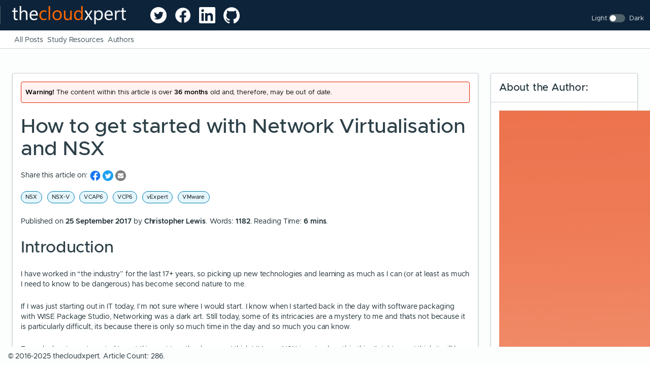

--- FILE ---
content_type: text/html
request_url: https://thecloudxpert.net/2017/09/25/get-started-network-virtualisation-nsx/
body_size: 8653
content:
<!DOCTYPE html>
<html>
        
<head>
    
 

<meta charset="utf-8" />
<meta http-equiv="X-UA-Compatible" content="IE=edge,chrome=1" />
<meta name="viewport" content="width=device-width, initial-scale=1.0" />

<meta property="og:title" content="How to get started with Network Virtualisation and NSX" />
<meta property="og:url" content="https://thecloudxpert.net/2017/09/25/get-started-network-virtualisation-nsx/" />


    
        <meta property="og:description" content="Another article from the https://www.thecloudxpert.net" />
    



<meta property="og:type" content="article" />


    <meta property="og:image" content="https://thecloudxpert.net/images/2017/09/25/vmwarensx.png"/>
    <meta property="og:image:secure_url" content="https://thecloudxpert.net/images/2017/09/25/vmwarensx.png"/>




    
        <meta property="article:author" content="Christopher Lewis" />
    



    
        <meta property="article:published_time" content="2017-09-25T09:04:35&#43;00:00"/>
    
    
        <meta property="article:modified_time" content="2017-09-25T09:04:35&#43;00:00"/>
    






    <link rel="stylesheet" href="/css/modern-normalize.css" />
    
    
    <link id="lightMode" rel="stylesheet" href="/css/global.min.css" />
    <link id="darkMode" rel="stylesheet" href="/css/theme.dark.min.css" />
    
    <link rel="stylesheet" href="/css/clr-ui.min.css" />
    <link rel="stylesheet" href="/css/syntax.css" />
    <link rel="image_src" href="/images/logo.png" />
    <link rel="stylesheet" media="screen and (max-width: 576px)" href="/css/hugo-clarity.sub.css" />
    <link rel="stylesheet" media="screen and (min-width: 576px)" href="/css/hugo-clarity.min.css" />
    <link rel="stylesheet" media="screen and (min-width: 768px)" href="/css/hugo-clarity.mid.css" />
    <link rel="stylesheet" media="screen and (min-width: 992px)" href="/css/hugo-clarity.max.css" />
    <link rel="stylesheet" media="screen and (min-width: 1200px)" href="/css/hugo-clarity.ultra.css" />
    <script src="/js/mode-toggle.js" type="text/javascript"></script>

    
      <script async src="https://www.googletagmanager.com/gtag/js?id=G-E7PD7Q9DCQ"></script>
      <script>
        var doNotTrack = false;
        if ( true ) {
          var dnt = (navigator.doNotTrack || window.doNotTrack || navigator.msDoNotTrack);
          var doNotTrack = (dnt == "1" || dnt == "yes");
        }
        if (!doNotTrack) {
          window.dataLayer = window.dataLayer || [];
          function gtag(){dataLayer.push(arguments);}
          gtag('js', new Date());
          gtag('config', 'G-E7PD7Q9DCQ');
        }
      </script>

    
    
    <title>
        
        How to get started with Network Virtualisation and NSX - thecloudxpert.net
        
    </title>
    
</head>


        <body cds-theme="light">


                <div class="main-container">
                        
                        <header class="header header-1">
  <div class="branding">
      <a href="https://thecloudxpert.net/" class="nav-link nav-test">
        <img class="title" src="/images/logo.png" alt="thecloudxpert">
      </a>
    </div>
  <div class="branding">
    <a href="https://twitter.com/thecloudxpert" target="_blank" title="Connect with thecloudxpert via Twitter" alt="Connect with thecloudxpert via Twitter"> <img class="social title" src="/images/logos/twitter-social-icon-white.png"> </a>
    <a href="https://www.facebook.com/thecloudxpert" target="_blank" title="Connect with thecloudxpert via Facebook" alt="Connect with thecloudxpert via Facebook"> <img class="social title" src="/images/logos/facebook-icon-white.png"> </a>
    <a href="https://www.linkedin.com/in/thecloudxpert/" target="_blank" title="Connect with thecloudxpert via LinkedIn"> <img class="social title" src="/images/logos/linkedin-icon-white.png"> </a>
    <a href="https://github.com/thecloudxpert" target="_blank" title="Open thecloudxpert's Github" alt="Open thecloudxpert Github"> <img class="social title" src="/images/logos/github-icon-white.png"> </a>
  </div>

  <div class="header-actions">
  <div class="clr-form-control">
      <div class="clr-control-container">
        <div class="clr-toggle-wrapper">
          <label for="mode-toggle">Light</label>
          <input type="checkbox" class="clr-toggle" id="mode-toggle">
          <label for="mode-toggle">Dark</label>
        </div>
      </div>
  </div>
</div>

</header>


    

                        
<nav class="subnav" [clr-nav-level]="2">
    <ul class="nav">
    
     
      
           
            <li class="nav-item "> <a class="nav-link" href="/blog/"><span class="nav-text">All Posts</span></a></li>
           
            <li class="nav-item "> <a class="nav-link" href="/resources/"><span class="nav-text">Study Resources</span></a></li>
           
            <li class="nav-item "> <a class="nav-link" href="/authors/"><span class="nav-text">Authors</span></a></li>
           
      
    
    
    </ul>
  </nav>

 
                        <div class="content-container"> 
                                <!-- Using post/single.html -->
                                <div class="content-area">
                                        <div class="clr-row">
                                                <div class="clr-col-lg-9 clr-col-md-9"><div class="card">
    <div class="card-block">
        



<div class="alert alert-danger" role="alert">
    <div class="alert-items">
        <div class="alert-item static">
            <span class="alert-text"><b>Warning!</b> The content within this article is over <b>36 months</b> old and, therefore, may be out of date.</span>
        </div>
    </div> 
</div>


        
        <h1>How to get started with Network Virtualisation and NSX</h1>

        
        


<br />
<div id="sharing" class="social">
  Share this article on:
    
    <a href="http://www.facebook.com/sharer.php?u=https%3a%2f%2fthecloudxpert.net%2f2017%2f09%2f25%2fget-started-network-virtualisation-nsx%2f" aria-label="share on Facebook" target="_blank">
     <img src="/images/logos/facebook-icon.png" class="social">
    </a>
  
    <a href="http://twitter.com/share?url=https%3a%2f%2fthecloudxpert.net%2f2017%2f09%2f25%2fget-started-network-virtualisation-nsx%2f&text=How%20to%20get%20started%20with%20Network%20Virtualisation%20and%20NSX&via=" aria-label="share on Twitter" target="_blank">
      <img src="/images/logos/twitter-icon.png" class="social">
    </a>
  
    <a href="mailto:?subject=Check%20out:%20How%20to%20get%20started%20with%20Network%20Virtualisation%20and%20NSX&body=How%20to%20get%20started%20with%20Network%20Virtualisation%20and%20NSX%2c%20by%20thecloudxpert.net%0a%0ahttps%3a%2f%2fthecloudxpert.net%2f2017%2f09%2f25%2fget-started-network-virtualisation-nsx%2f%0a" class="twitter" aria-label="share on Email" target="_blank">
      <img src="/images/logos/email-icon.png" class="social">
    </a>

</div>          
        <br />
        
        
 
  
  
  <a class="label label-info" href="https://thecloudxpert.net/tags/nsx">NSX</a>
  
  
  <a class="label label-info" href="https://thecloudxpert.net/tags/nsx-v">NSX-V</a>
  
  
  <a class="label label-info" href="https://thecloudxpert.net/tags/vcap6">VCAP6</a>
  
  
  <a class="label label-info" href="https://thecloudxpert.net/tags/vcp6">VCP6</a>
  
  
  <a class="label label-info" href="https://thecloudxpert.net/tags/vexpert">vExpert</a>
  
  
  <a class="label label-info" href="https://thecloudxpert.net/tags/vmware">VMware</a>
  

        <div>
    <p>
    Published on <b>25 September 2017</b> by <b>Christopher Lewis</b>. Words: <b>1182</b>. Reading Time: <b>6 mins</b>.
    </p>
</div>
 
        
        
        <div>
        <h2 id="introduction">Introduction</h2>
<p>I have worked in &ldquo;the industry&rdquo; for the last 17+ years, so picking up new technologies and learning as much as I can (or at least as much I need to know to be dangerous) has become second nature to me.</p>
<p>If I was just starting out in IT today, I&rsquo;m not sure where I would start. I know when I started back in the day with software packaging with WISE Package Studio, Networking was a dark art. Still today, some of its intricacies are a mystery to me and thats not because it is particularly difficult, its because there is only so much time in the day and so much you can know.</p>
<p>Enough about me&hellip; I wanted to put this post together because I think VMware NSX is not only a &ldquo;big thing&rdquo; right now, I think it will be a &ldquo;big thing&rdquo; for a little while longer so if you are starting out in the IT industry and want to work within the virtualisation space then Network Virtualisation (and VMware NSX) is a good place to look to move into.</p>
<h2 id="advice-from-a-it-veteran">Advice from a &ldquo;IT Veteran&rdquo;</h2>
<p>So my advice for people starting out on the Network Virtualisation learning path is this:</p>
<h3 id="1-understand-your-goal">1. Understand your goal</h3>
<p>It is important to understand what you want to get out of this path you are taking.</p>
<ul>
<li>Do you want to just learn the technology to enable yourself to work on cool and innovative projects?</li>
<li>Do you want to stretch your learning and earn a new certification?</li>
<li>Do you want to bolster your CV, so that you can earn more money?</li>
<li>Do you want to change direction in your career because your not being challenged?</li>
</ul>
<p>I guess the point is, people do things for different reasons and those reasons are right for that person at that stage in their career.</p>
<h3 id="2-get-a-good-foundation">2. Get a Good Foundation</h3>
<p>Something built on a rocky or non-existant foundation will soon crack, so get a good understanding of the basics.</p>
<ul>
<li>(Optional) Learn &ldquo;traditional&rdquo; Virtualisation (i.e. <a href="https://mylearn.vmware.com/mgrReg/plan.cfm?plan=100942&amp;ui=www_cert" 
	
	 
	
	 
	
	  target="_blank" rel="nofollow noopener noreferrer"
	
	>
	
	VCP6.5-DCV
</a>
	
)</li>
<li>(Optional) Learn &ldquo;traditional&rdquo; Networking concepts (i.e. <a href="https://www.cisco.com/c/en/us/training-events/training-certifications/certifications/associate/ccna-routing-switching.html" 
	
	 
	
	 
	
	  target="_blank" rel="nofollow noopener noreferrer"
	
	>
	
	CCNA-RS
</a>
	
)</li>
</ul>
<p>My recommendation would be to learn/know one of those topics relatively in-depth. You may decide to go further moving to CCNA-DC, CCNP or VCAP. Only you can decide what level of background you need.</p>
<h3 id="3-get-official-vmware-nsx-training">3. Get Official VMware NSX Training</h3>
<p>I&rsquo;m a big fan of official training, some of the courses can be a little slow but I understand that you have to cater for all skill levels when delivering a course. Even after all this time, I don&rsquo;t think I have ever been on an official course and come away from it having not learned anything.</p>
<p>The official training list for the VMware <strong>VCP6-NV</strong> NSX looks like:</p>
<ul>
<li>NSX: Install, Configure, Manage [V6.0], <a href="http://mylearn.vmware.com/mgrreg/courses.cfm?ui=www_edu&amp;a=one&amp;id_subject=61788" 
	
	 
	
	 
	
	  target="_blank" rel="nofollow noopener noreferrer"
	
	>
	
	[V6.1]
</a>
	
, <a href="http://mylearn.vmware.com/mgrreg/courses.cfm?ui=www_edu&amp;a=one&amp;id_subject=66684" 
	
	 
	
	 
	
	  target="_blank" rel="nofollow noopener noreferrer"
	
	>
	
	[V6.2]
</a>
	
</li>
<li>NSX: Install, Configure, Manage - On Demand <a href="https://mylearn.vmware.com/mgrReg/courses.cfm?ui=www_edu&amp;a=det&amp;id_course=317276" 
	
	 
	
	 
	
	  target="_blank" rel="nofollow noopener noreferrer"
	
	>
	
	[V6.0]
</a>
	
, <a href="https://mylearn.vmware.com/mgrReg/courses.cfm?ui=www_edu&amp;a=one&amp;id_subject=78603" 
	
	 
	
	 
	
	  target="_blank" rel="nofollow noopener noreferrer"
	
	>
	
	[V6.2]
</a>
	
</li>
<li>NSX for Internetworking Experts Fast Track [V6.0], <a href="http://mylearn.vmware.com/mgrreg/courses.cfm?ui=www_edu&amp;a=one&amp;id_subject=62716" 
	
	 
	
	 
	
	  target="_blank" rel="nofollow noopener noreferrer"
	
	>
	
	[V6.1]
</a>
	
, <a href="https://mylearn.vmware.com/mgrreg/courses.cfm?ui=www_edu&amp;a=one&amp;id_subject=75469" 
	
	 
	
	 
	
	  target="_blank" rel="nofollow noopener noreferrer"
	
	>
	
	[V6.2]
</a>
	
</li>
<li>NSX: Install, Configure, Manage plus Troubleshooting &amp; Operations Fast Track <a href="https://mylearn.vmware.com/mgrreg/courses.cfm?ui=www_edu&amp;a=one&amp;id_subject=77449" 
	
	 
	
	 
	
	  target="_blank" rel="nofollow noopener noreferrer"
	
	>
	
	[V6.2]
</a>
	
</li>
<li>NSX Troubleshooting &amp; Operations <a href="http://mylearn.vmware.com/mgrreg/courses.cfm?ui=www_edu&amp;a=one&amp;id_subject=61125" 
	
	 
	
	 
	
	  target="_blank" rel="nofollow noopener noreferrer"
	
	>
	
	[V6.1]
</a>
	
, <a href="https://mylearn.vmware.com/mgrreg/courses.cfm?ui=www_edu&amp;a=one&amp;id_subject=68951" 
	
	 
	
	 
	
	  target="_blank" rel="nofollow noopener noreferrer"
	
	>
	
	[V6.2]
</a>
	
</li>
<li>NSX: Design &amp; Deploy <a href="http://mylearn.vmware.com/mgrreg/courses.cfm?ui=www_edu&amp;a=one&amp;id_subject=61127" 
	
	 
	
	 
	
	  target="_blank" rel="nofollow noopener noreferrer"
	
	>
	
	[V6.1]
</a>
	
, <a href="http://mylearn.vmware.com/mgrreg/courses.cfm?ui=www_edu&amp;a=one&amp;id_subject=68952" 
	
	 
	
	 
	
	  target="_blank" rel="nofollow noopener noreferrer"
	
	>
	
	[V6.2]
</a>
	
</li>
<li><a href="http://mylearn.vmware.com/mgrreg/courses.cfm?ui=www_edu&amp;a=one&amp;id_subject=67271" 
	
	 
	
	 
	
	  target="_blank" rel="nofollow noopener noreferrer"
	
	>
	
	Security Operations for the Software Defined Data Center
</a>
	
</li>
</ul>


<br />
<div class="alert alert-info note" role="alert">
    <div class="clr-row">
        <div class="clr-col-xl-1 clr-col-lg-1 clr-col-md-1 clr-col-sm-1 cl-col-1">
            <div class="title">
                 Note: 
            </div>
        </div>
        <div class="clr-col-xl-11 clr-col-lg-11 clr-col-md-11 clr-col-sm-11 cl-col-11">
                If you are not already a VCP in another track (i.e. DCV, CMA or DTM) then you will need to attend at least one official training course to be eligible to obtain the VCP6-NV. You can take the exam(s) without it, but you wont be awarded the certifications. 
        </div>
    </div>
</div>


<h3 id="4-put-in-the-extra-time-and-effort">4. Put in the <strong>EXTRA</strong> time and effort</h3>
<p>So many people expect to go on a course and to become an expert overnight. In my view, this is proliferated by companies putting a huge amount of pressure on people after they have been on training. After 15 years and 20+ certifications (including 5 Advanced Professional certification), I still refuse to call myself an expert&hellip; in anything. Yes, I may know more than a lot of people when it comes to my field of &ldquo;expertise&rdquo;, but there is always someone who knows more.</p>
<p>You may be surprised to know that normally one of the courses doesn&rsquo;t cover all the content required for the <strong>VCP6-NV</strong> or the <strong>VCAP6-NV</strong> and it is a combination of the Install, Configure, Manage (ICM), Troubleshooting &amp; Operations and Design and Deploy that will help you in your goal to learn all you need/want to know (and become certified).</p>
<p>However, in my eyes, there is nothing like practical &ldquo;hands on&rdquo; experience, so building your own lab environment with VMware NSX is a good start. I know not everyone can afford to do this. Therefore, to me, using <strong>free</strong> the <a href="https://labs.hol.vmware.com/" 
	
	 
	
	 
	
	  target="_blank" rel="nofollow noopener noreferrer"
	
	>
	
	VMware Hands On Lab
</a>
	
 is a very good way to learn the technology and get hands on with the products. Yes they can be a little laggy sometimes but did I say it was <strong>free</strong>? Also just because there are objectives in a lab, it doesn&rsquo;t mean you can;t play around and break the lab, after all you can just end your session and start a new one&hellip;</p>
<h3 id="5-use-all-of-the-nsx-resources-available">5. Use ALL of the NSX resources available</h3>
<p>If you have completed one of the courses and you still want to learn more and have a more structured way of learning the blueprint material, I cannot recommend enough the VCP6-NV <a href="https://www.amazon.co.uk/VCP6-NV-Official-2V0-641-Vmware-Certification/dp/0789754800/ref=sr_1_1?ie=UTF8&amp;qid=1506325473&amp;sr=8-1&amp;keywords=vcp6-nv" 
	
	 
	
	 
	
	  target="_blank" rel="nofollow noopener noreferrer"
	
	>
	
	official cert guide
</a>
	
.</p>
<p>If you already have your VCP6-NV and when you are ready for the VCAP6-NV check out my <a href="https://thecloudxpert.net/vcap6-nv-deploy/" 
	
	 
	
	 
	
	  target="_blank" rel="nofollow noopener noreferrer"
	
	>
	
	VCAP6 – Network Virtualisation Deployment Study Guide
</a>
	
 which also links to other community resources i used to help me pass my VCAP6-NV.</p>
<p>There is a huge amount of google+ forums and general community support. #GoogleIsYourFriend</p>
<h3 id="6-show-your-knowledge-get-vmware-certified">6. Show your knowledge&hellip; get VMware certified</h3>
<p>When you think you are ready to take the exams, take them. Are they always needed? No. In my view, if you can provide demonstrable experience and skills that will be much more valued than a piece of paper and no real experience. You do have to start somewhere though and sometimes that certification may just open the door to get some more hands on experience.</p>


<br />
<div class="alert alert-info note" role="alert">
    <div class="clr-row">
        <div class="clr-col-xl-1 clr-col-lg-1 clr-col-md-1 clr-col-sm-1 cl-col-1">
            <div class="title">
                 Note: 
            </div>
        </div>
        <div class="clr-col-xl-11 clr-col-lg-11 clr-col-md-11 clr-col-sm-11 cl-col-11">
                Remember to check the exam version you are booking, you maybe playing with NSX 6.3.x for example, but the exam may only be NSX 6.2.x. 
        </div>
    </div>
</div>


<h3 id="7-there-is-no-silver-bullet">7. There is no &ldquo;silver bullet&rdquo;</h3>
<p>Learning any product / technology like VMware NSX takes time and so does learning the foundation technologies such as vsphere or networking. There are, of course, ways to expedite your progression (aka BrainDumps, TestKing whatever you want to call them) but these should be avoided at all costs. Not only do they break the NDA you agree to (which could cause you to be striped of your certification) but passing exams by memorising answers to questions rather than passing because you know a subject or know a subject well enough to understand what isn&rsquo;t the right answer is much more valuable in my experience.</p>


<br />
<div class="alert alert-info note" role="alert">
    <div class="clr-row">
        <div class="clr-col-xl-1 clr-col-lg-1 clr-col-md-1 clr-col-sm-1 cl-col-1">
            <div class="title">
                 Note: 
            </div>
        </div>
        <div class="clr-col-xl-11 clr-col-lg-11 clr-col-md-11 clr-col-sm-11 cl-col-11">
                I used the words &ldquo;expedite your progression&rdquo; not &ldquo;expedite your learning&rdquo;, it is very rare you will learn anything from cheating. 
        </div>
    </div>
</div>


<p>Good Luck!</p>


<br />
<div class="alert alert-info note" role="alert">
    <div class="clr-row">
        <div class="clr-col-xl-1 clr-col-lg-1 clr-col-md-1 clr-col-sm-1 cl-col-1">
            <div class="title">
                 Note: 
            </div>
        </div>
        <div class="clr-col-xl-11 clr-col-lg-11 clr-col-md-11 clr-col-sm-11 cl-col-11">
                This is my advice, not a rule and there maybe additional work/ exam prerequisites required so please check and make sure you take the path to least resistance. 
        </div>
    </div>
</div>



        </div>
        <div>
    <p>
    Published on <b>25 September 2017</b> by <b>Christopher Lewis</b>. Words: <b>1182</b>. Reading Time: <b>6 mins</b>.
    </p>
    


<br />
<div id="sharing" class="social">
  Share this article on:
    
    <a href="http://www.facebook.com/sharer.php?u=https%3a%2f%2fthecloudxpert.net%2f2017%2f09%2f25%2fget-started-network-virtualisation-nsx%2f" aria-label="share on Facebook" target="_blank">
     <img src="/images/logos/facebook-icon.png" class="social">
    </a>
  
    <a href="http://twitter.com/share?url=https%3a%2f%2fthecloudxpert.net%2f2017%2f09%2f25%2fget-started-network-virtualisation-nsx%2f&text=How%20to%20get%20started%20with%20Network%20Virtualisation%20and%20NSX&via=" aria-label="share on Twitter" target="_blank">
      <img src="/images/logos/twitter-icon.png" class="social">
    </a>
  
    <a href="mailto:?subject=Check%20out:%20How%20to%20get%20started%20with%20Network%20Virtualisation%20and%20NSX&body=How%20to%20get%20started%20with%20Network%20Virtualisation%20and%20NSX%2c%20by%20thecloudxpert.net%0a%0ahttps%3a%2f%2fthecloudxpert.net%2f2017%2f09%2f25%2fget-started-network-virtualisation-nsx%2f%0a" class="twitter" aria-label="share on Email" target="_blank">
      <img src="/images/logos/email-icon.png" class="social">
    </a>

</div>   

</div>

    </div>
    <div class="card-footer">
        


Blog Categories:
  
  
  
  <a class="label clickable" href="https://thecloudxpert.net/categories/vmware">VMware</a>
  
  
  <a class="label clickable" href="https://thecloudxpert.net/categories/nsx">NSX</a>
  
  
  <a class="label clickable" href="https://thecloudxpert.net/categories/certification">Certification</a>
  


    </div>
</div>
<div class="card">

	<div class="card-header">
		Related Post(s):
	</div>
	<div class="card-block">
		<ul class="list" >

				
				

				

						
							<li>
								<a href="/2017/03/06/achievement-unlocked-vmware-certified-professional-6-network-virtualization/">Achievement Unlocked - VMware Certified Professional 6 - Network Virtualization</a> (<time>06/03/17</time>)
							</li>
						
							<li>
								<a href="/2017/09/11/achievement-unlocked-vmware-certified-implementation-expert-6-network-virtualization/">Achievement Unlocked - VMware Certified Implementation Expert 6 - Network Virtualization</a> (<time>11/09/17</time>)
							</li>
						
							<li>
								<a href="/2017/09/07/vcap6-nv-deploy-objective-4-2-configure-manage-service-composer/">VCAP6-NV Deploy - Objective 4.2 - Configure and Manage Service Composer</a> (<time>07/09/17</time>)
							</li>
						
							<li>
								<a href="/2017/09/07/howto-configure-vmware-nsx-security-tags/">HOWTO: Configure VMware NSX-V Security Tags</a> (<time>07/09/17</time>)
							</li>
						
							<li>
								<a href="/2017/09/06/howto-generate-self-signed-certificates-vmware-nsx/">HOWTO: Generate Self-Signed Certificates in VMware NSX-V</a> (<time>06/09/17</time>)
							</li>
						
						
				
				

		</ul>
	</div>
</div>
</div>
                                                <div class="clr-col-lg-3 clr-col-md-3">
                                                        

    
        






        
        
        
        
        
        

<div class="card">                                   
    <div class="card-header">
        About the Author:
        </div>
    <div class="card-block">
            <div class="clr-row">
                <div class="clr-col-xl-4 clr-col-lg-4 clr-col-md-4 clr-col-sm-4 clr-col-4">

                        
                                <img src="/images/authors/christopher-lewis.png" class="author list" alt="Christopher Lewis" >
                        
                    </div>
                    <div class="clr-col-xl-8 clr-col-lg-8 clr-col-md-8 clr-col-sm-8 clr-col-8" style="margin:auto" >
                        <div><b>Name:</b> Christopher Lewis </div>
                        <div><b>Twitter/X:</b> thecloudxpert </div>
                        <div><b>Role:</b> Domain Expert - VCF Automation &amp; VCF Operations </div>
                        <div><b>Company:</b> VMware / Broadcom </div>
                    </div>
            </div>
    </div>
    <div class="card-footer">
        <a href="/authors/christopher-lewis/" class="btn btn-sm btn-link" style="text-align:right;">Read More</a>
    </div>
</div>

    
    

    

    
        <div class="card fixed">
            <div class="card-header">
                Recent Posts by Christopher Lewis:
            </div>
            <div class="card-block">
                <ul class="list">
                    
                        
                        <li>
                            <a href="https://thecloudxpert.net/2026/01/21/new-homelab-whodis/">New Homelab - Who dis?</a>
                        </li>                  
                        
                    
                        
                        <li>
                            <a href="https://thecloudxpert.net/2025/04/24/introducing-the-supermetric-repo/">Introducing the Super Metrics Repository</a>
                        </li>                  
                        
                    
                        
                        <li>
                            <a href="https://thecloudxpert.net/2025/04/11/creating-supermetrics-to-show-vm-rightsizing/">Creating Super Metrics for Counting Ascendent/Descendent Object Metrics in a List View</a>
                        </li>                  
                        
                    
                        
                        <li>
                            <a href="https://thecloudxpert.net/2025/02/05/creating-custom-resource-actions-part1/">Creating a Custom Resource Action - Part 1: Getting Started &amp; API Discovery</a>
                        </li>                  
                        
                    
                        
                        <li>
                            <a href="https://thecloudxpert.net/2024/04/23/oapc-creating-pricing-cards-in-vmware-aria-auto/">Operating a Private Cloud - Part 3: Creating a Pricing Card in VMware Aria Automation</a>
                        </li>                  
                        
                    
                </ul>
            </div>
        </div>
    
    


    
    <div class="card">
        <div class="card-header">
            Blog Categories:
        </div>
        <div class="card-block">
                         
                
            
            
                <a href="https://thecloudxpert.net//categories/active-directory" class="label clickable">active directory <span class="badge">6</span> </a>
            
            

            
            
            
                <a href="https://thecloudxpert.net//categories/aria-automation" class="label clickable">aria automation <span class="badge">9</span> </a>
            
            

            
            
            
                <a href="https://thecloudxpert.net//categories/aria-automation-orchestrator" class="label clickable">aria automation orchestrator <span class="badge">1</span> </a>
            
            

            
            
            
                <a href="https://thecloudxpert.net//categories/aria-operations" class="label clickable">aria operations <span class="badge">2</span> </a>
            
            

            
            
            
                <a href="https://thecloudxpert.net//categories/aws" class="label clickable">aws <span class="badge">2</span> </a>
            
            

            
            
            
                <a href="https://thecloudxpert.net//categories/blog" class="label clickable">blog <span class="badge">1</span> </a>
            
            

            
            
            
                <a href="https://thecloudxpert.net//categories/career" class="label clickable">career <span class="badge">1</span> </a>
            
            

            
            
            
                <a href="https://thecloudxpert.net//categories/certificate-authority" class="label clickable">certificate authority <span class="badge">5</span> </a>
            
            

            
            
            
                <a href="https://thecloudxpert.net//categories/certificates" class="label clickable">certificates <span class="badge">5</span> </a>
            
            

            
            
            
                <a href="https://thecloudxpert.net//categories/certification" class="label clickable">certification <span class="badge">91</span> </a>
            
            

            
            
            
                <a href="https://thecloudxpert.net//categories/cloud-management" class="label clickable">cloud management <span class="badge">1</span> </a>
            
            

            
            
            
                <a href="https://thecloudxpert.net//categories/cloudnativecon" class="label clickable">cloudnativecon <span class="badge">1</span> </a>
            
            

            
            
            
                <a href="https://thecloudxpert.net//categories/community" class="label clickable">community <span class="badge">1</span> </a>
            
            

            
            
            
                <a href="https://thecloudxpert.net//categories/fun" class="label clickable">fun <span class="badge">1</span> </a>
            
            

            
            
            
                <a href="https://thecloudxpert.net//categories/general" class="label clickable">general <span class="badge">9</span> </a>
            
            

            
            
            
                <a href="https://thecloudxpert.net//categories/hands-on-labs" class="label clickable">hands on labs <span class="badge">1</span> </a>
            
            

            
            
            
                <a href="https://thecloudxpert.net//categories/home-lab" class="label clickable">home lab <span class="badge">2</span> </a>
            
            

            
            
            
                <a href="https://thecloudxpert.net//categories/kubecon" class="label clickable">kubecon <span class="badge">1</span> </a>
            
            

            
            
            
                <a href="https://thecloudxpert.net//categories/kubernetes" class="label clickable">kubernetes <span class="badge">1</span> </a>
            
            

            
            
            
                <a href="https://thecloudxpert.net//categories/microsoft" class="label clickable">microsoft <span class="badge">7</span> </a>
            
            

            
            
            
                <a href="https://thecloudxpert.net//categories/nsx" class="label clickable">nsx <span class="badge">45</span> </a>
            
            

            
            
            
                <a href="https://thecloudxpert.net//categories/nsx-v" class="label clickable">nsx v <span class="badge">41</span> </a>
            
            

            
            
            
                <a href="https://thecloudxpert.net//categories/powercli" class="label clickable">powercli <span class="badge">8</span> </a>
            
            

            
            
            
                <a href="https://thecloudxpert.net//categories/powershell" class="label clickable">powershell <span class="badge">6</span> </a>
            
            

            
            
            
                <a href="https://thecloudxpert.net//categories/reviews" class="label clickable">reviews <span class="badge">1</span> </a>
            
            

            
            
            
                <a href="https://thecloudxpert.net//categories/vcap" class="label clickable">vcap <span class="badge">48</span> </a>
            
            

            
            
            
                <a href="https://thecloudxpert.net//categories/vcap6" class="label clickable">vcap6 <span class="badge">2</span> </a>
            
            

            
            
            
                <a href="https://thecloudxpert.net//categories/vcenter" class="label clickable">vcenter <span class="badge">4</span> </a>
            
            

            
            
            
                <a href="https://thecloudxpert.net//categories/vcf" class="label clickable">vcf <span class="badge">1</span> </a>
            
            

            
            
            
                <a href="https://thecloudxpert.net//categories/vcix" class="label clickable">vcix <span class="badge">2</span> </a>
            
            

            
            
            
                <a href="https://thecloudxpert.net//categories/vexpert" class="label clickable">vexpert <span class="badge">9</span> </a>
            
            

            
            
            
                <a href="https://thecloudxpert.net//categories/vmug" class="label clickable">vmug <span class="badge">5</span> </a>
            
            

            
            
            
                <a href="https://thecloudxpert.net//categories/vmware" class="label clickable">vmware <span class="badge">99+</span> </a>
            
            

            
            
            
                <a href="https://thecloudxpert.net//categories/vmware-aria" class="label clickable">vmware aria <span class="badge">1</span> </a>
            
            

            
            
            
                <a href="https://thecloudxpert.net//categories/vmware-aria-automation" class="label clickable">vmware aria automation <span class="badge">9</span> </a>
            
            

            
            
            
                <a href="https://thecloudxpert.net//categories/vmware-aria-automation-orchestrator" class="label clickable">vmware aria automation orchestrator <span class="badge">1</span> </a>
            
            

            
            
            
                <a href="https://thecloudxpert.net//categories/vmware-aria-operations" class="label clickable">vmware aria operations <span class="badge">5</span> </a>
            
            

            
            
            
                <a href="https://thecloudxpert.net//categories/vmware-cloud" class="label clickable">vmware cloud <span class="badge">3</span> </a>
            
            

            
            
            
                <a href="https://thecloudxpert.net//categories/vmware-cloud-director" class="label clickable">vmware cloud director <span class="badge">1</span> </a>
            
            

            
            
            
                <a href="https://thecloudxpert.net//categories/vmware-explore" class="label clickable">vmware explore <span class="badge">2</span> </a>
            
            

            
            
            
                <a href="https://thecloudxpert.net//categories/vmware-identity-manager" class="label clickable">vmware identity manager <span class="badge">2</span> </a>
            
            

            
            
            
                <a href="https://thecloudxpert.net//categories/vmworld" class="label clickable">vmworld <span class="badge">36</span> </a>
            
            

            
            
            
                <a href="https://thecloudxpert.net//categories/vrealize-automation" class="label clickable">vrealize automation <span class="badge">80</span> </a>
            
            

            
            
            
                <a href="https://thecloudxpert.net//categories/vrealize-automation-saltstack-config" class="label clickable">vrealize automation saltstack config <span class="badge">1</span> </a>
            
            

            
            
            
                <a href="https://thecloudxpert.net//categories/vrealize-business" class="label clickable">vrealize business <span class="badge">2</span> </a>
            
            

            
            
            
                <a href="https://thecloudxpert.net//categories/vrealize-log-insight" class="label clickable">vrealize log insight <span class="badge">1</span> </a>
            
            

            
            
            
                <a href="https://thecloudxpert.net//categories/vrealize-operations" class="label clickable">vrealize operations <span class="badge">1</span> </a>
            
            

            
            
            
                <a href="https://thecloudxpert.net//categories/vrealize-operations-manager" class="label clickable">vrealize operations manager <span class="badge">5</span> </a>
            
            

            
            
            
                <a href="https://thecloudxpert.net//categories/vrealize-orchestrator" class="label clickable">vrealize orchestrator <span class="badge">13</span> </a>
            
            

            
            
            
                <a href="https://thecloudxpert.net//categories/vrealize-suite" class="label clickable">vrealize suite <span class="badge">14</span> </a>
            
            

            
            
            
                <a href="https://thecloudxpert.net//categories/vrealize-suite-lifecycle-manager" class="label clickable">vrealize suite lifecycle manager <span class="badge">20</span> </a>
            
            

            
            
            
                <a href="https://thecloudxpert.net//categories/vsan" class="label clickable">vsan <span class="badge">5</span> </a>
            
            

            
            
            
                <a href="https://thecloudxpert.net//categories/vsphere" class="label clickable">vsphere <span class="badge">9</span> </a>
            
            

            
            
            
                <a href="https://thecloudxpert.net//categories/windows" class="label clickable">windows <span class="badge">6</span> </a>
            
            

            
        
        </div>
</div>
    <div class="card">
        <div class="card-header">
            Top Tags:
        </div>
        <div class="card-block">
          
            
                
                    
                        
                    
                
            
                
                    
                        
                    
                
            
                
                    
                        
                    
                
            
                
                    
                        
                    
                
            
                
                    
                        
                    
                
            
                
                    
                        
                        <a href="https://thecloudxpert.net//tags/active-directory" class="label label-info">active directory <span class="badge badge-info">6</span> </a>
                        
                    
                
            
                
                    
                        
                        <a href="https://thecloudxpert.net//tags/api" class="label label-info">api <span class="badge badge-info">18</span> </a>
                        
                    
                
            
                
                    
                        
                    
                
            
                
                    
                        
                    
                
            
                
                    
                        
                    
                
            
                
                    
                        
                    
                
            
                
                    
                        
                        <a href="https://thecloudxpert.net//tags/barcelona" class="label label-info">barcelona <span class="badge badge-info">24</span> </a>
                        
                    
                
            
                
                    
                        
                    
                
            
                
                    
                        
                    
                
            
                
                    
                        
                    
                
            
                
                    
                        
                    
                
            
                
                    
                        
                        <a href="https://thecloudxpert.net//tags/certificates" class="label label-info">certificates <span class="badge badge-info">11</span> </a>
                        
                    
                
            
                
                    
                        
                        <a href="https://thecloudxpert.net//tags/certification" class="label label-info">certification <span class="badge badge-info">7</span> </a>
                        
                    
                
            
                
                    
                        
                    
                
            
                
                    
                        
                    
                
            
                
                    
                        
                    
                
            
                
                    
                        
                    
                
            
                
                    
                        
                    
                
            
                
                    
                        
                    
                
            
                
                    
                        
                    
                
            
                
                    
                        
                    
                
            
                
                    
                        
                    
                
            
                
                    
                        
                    
                
            
                
                    
                        
                    
                
            
                
                    
                        
                    
                
            
                
                    
                        
                    
                
            
                
                    
                        
                    
                
            
                
                    
                        
                    
                
            
                
                    
                        
                    
                
            
                
                    
                        
                    
                
            
                
                    
                        
                    
                
            
                
                    
                        
                    
                
            
                
                    
                        
                        <a href="https://thecloudxpert.net//tags/howto" class="label label-info">howto <span class="badge badge-info">33</span> </a>
                        
                    
                
            
                
                    
                        
                    
                
            
                
                    
                        
                    
                
            
                
                    
                        
                    
                
            
                
                    
                        
                    
                
            
                
                    
                        
                    
                
            
                
                    
                        
                    
                
            
                
                    
                        
                    
                
            
                
                    
                        
                    
                
            
                
                    
                        
                    
                
            
                
                    
                        
                        <a href="https://thecloudxpert.net//tags/microsoft" class="label label-info">microsoft <span class="badge badge-info">7</span> </a>
                        
                    
                
            
                
                    
                        
                    
                
            
                
                    
                        
                        <a href="https://thecloudxpert.net//tags/multi-tenancy" class="label label-info">multi tenancy <span class="badge badge-info">9</span> </a>
                        
                    
                
            
                
                    
                        
                    
                
            
                
                    
                        
                    
                
            
                
                    
                        
                    
                
            
                
                    
                        
                        <a href="https://thecloudxpert.net//tags/nsx-v" class="label label-info">nsx v <span class="badge badge-info">43</span> </a>
                        
                    
                
            
                
                    
                        
                    
                
            
                
                    
                        
                    
                
            
                
                    
                        
                        <a href="https://thecloudxpert.net//tags/platform-services-controller" class="label label-info">platform services controller <span class="badge badge-info">8</span> </a>
                        
                    
                
            
                
                    
                        
                        <a href="https://thecloudxpert.net//tags/powercli" class="label label-info">powercli <span class="badge badge-info">8</span> </a>
                        
                    
                
            
                
                    
                        
                        <a href="https://thecloudxpert.net//tags/powershell" class="label label-info">powershell <span class="badge badge-info">7</span> </a>
                        
                    
                
            
                
                    
                        
                    
                
            
                
                    
                        
                    
                
            
                
                    
                        
                        <a href="https://thecloudxpert.net//tags/psc" class="label label-info">psc <span class="badge badge-info">6</span> </a>
                        
                    
                
            
                
                    
                        
                    
                
            
                
                    
                        
                    
                
            
                
                    
                        
                    
                
            
                
                    
                        
                    
                
            
                
                    
                        
                    
                
            
                
                    
                        
                    
                
            
                
                    
                        
                    
                
            
                
                    
                        
                    
                
            
                
                    
                        
                    
                
            
                
                    
                        
                    
                
            
                
                    
                        
                    
                
            
                
                    
                        
                    
                
            
                
                    
                        
                    
                
            
                
                    
                        
                    
                
            
                
                    
                        
                    
                
            
                
                    
                        
                        <a href="https://thecloudxpert.net//tags/vcap" class="label label-info">vcap <span class="badge badge-info">9</span> </a>
                        
                    
                
            
                
                    
                        
                    
                
            
                
                    
                        
                    
                
            
                
                    
                        
                        <a href="https://thecloudxpert.net//tags/vcap6" class="label label-info">vcap6 <span class="badge badge-info">45</span> </a>
                        
                    
                
            
                
                    
                        
                        <a href="https://thecloudxpert.net//tags/vcap6-cma" class="label label-info">vcap6 cma <span class="badge badge-info">48</span> </a>
                        
                    
                
            
                
                    
                        
                    
                
            
                
                    
                        
                        <a href="https://thecloudxpert.net//tags/vcap6-nv" class="label label-info">vcap6 nv <span class="badge badge-info">37</span> </a>
                        
                    
                
            
                
                    
                        
                    
                
            
                
                    
                        
                    
                
            
                
                    
                        
                    
                
            
                
                    
                        
                    
                
            
                
                    
                        
                    
                
            
                
                    
                        
                    
                
            
                
                    
                        
                    
                
            
                
                    
                        
                    
                
            
                
                    
                        
                    
                
            
                
                    
                        
                    
                
            
                
                    
                        
                        <a href="https://thecloudxpert.net//tags/vcix6-nv" class="label label-info">vcix6 nv <span class="badge badge-info">36</span> </a>
                        
                    
                
            
                
                    
                        
                    
                
            
                
                    
                        
                    
                
            
                
                    
                        
                    
                
            
                
                    
                        
                    
                
            
                
                    
                        
                    
                
            
                
                    
                        
                    
                
            
                
                    
                        
                    
                
            
                
                    
                        
                        <a href="https://thecloudxpert.net//tags/vexpert" class="label label-info">vexpert <span class="badge badge-info">19</span> </a>
                        
                    
                
            
                
                    
                        
                    
                
            
                
                    
                        
                    
                
            
                
                    
                        
                    
                
            
                
                    
                        
                    
                
            
                
                    
                        
                    
                
            
                
                    
                        
                    
                
            
                
                    
                        
                    
                
            
                
                    
                        
                    
                
            
                
                    
                        
                    
                
            
                
                    
                        
                        <a href="https://thecloudxpert.net//tags/vmug" class="label label-info">vmug <span class="badge badge-info">8</span> </a>
                        
                    
                
            
                
                    
                        <a href="https://thecloudxpert.net//tags/vmware" class="label label-info">vmware <span class="badge badge-info">99+</span> </a>
                    
                
            
                
                    
                        
                        <a href="https://thecloudxpert.net//tags/vmware-aria" class="label label-info">vmware aria <span class="badge badge-info">12</span> </a>
                        
                    
                
            
                
                    
                        
                        <a href="https://thecloudxpert.net//tags/vmware-aria-automation" class="label label-info">vmware aria automation <span class="badge badge-info">9</span> </a>
                        
                    
                
            
                
                    
                        
                    
                
            
                
                    
                        
                    
                
            
                
                    
                        
                    
                
            
                
                    
                        
                    
                
            
                
                    
                        
                    
                
            
                
                    
                        
                    
                
            
                
                    
                        
                    
                
            
                
                    
                        
                    
                
            
                
                    
                        
                    
                
            
                
                    
                        
                    
                
            
                
                    
                        
                        <a href="https://thecloudxpert.net//tags/vmworld" class="label label-info">vmworld <span class="badge badge-info">35</span> </a>
                        
                    
                
            
                
                    
                        
                        <a href="https://thecloudxpert.net//tags/vmworld-2016" class="label label-info">vmworld 2016 <span class="badge badge-info">13</span> </a>
                        
                    
                
            
                
                    
                        
                        <a href="https://thecloudxpert.net//tags/vmworld-2017" class="label label-info">vmworld 2017 <span class="badge badge-info">9</span> </a>
                        
                    
                
            
                
                    
                        
                    
                
            
                
                    
                        
                    
                
            
                
                    
                        
                    
                
            
                
                    
                        
                    
                
            
                
                    
                        
                        <a href="https://thecloudxpert.net//tags/vra" class="label label-info">vra <span class="badge badge-info">13</span> </a>
                        
                    
                
            
                
                    
                        
                    
                
            
                
                    
                        
                    
                
            
                
                    
                        
                    
                
            
                
                    
                        
                        <a href="https://thecloudxpert.net//tags/vrealize-automation" class="label label-info">vrealize automation <span class="badge badge-info">74</span> </a>
                        
                    
                
            
                
                    
                        
                    
                
            
                
                    
                        
                    
                
            
                
                    
                        
                    
                
            
                
                    
                        
                    
                
            
                
                    
                        
                    
                
            
                
                    
                        
                        <a href="https://thecloudxpert.net//tags/vrealize-operations" class="label label-info">vrealize operations <span class="badge badge-info">8</span> </a>
                        
                    
                
            
                
                    
                        
                        <a href="https://thecloudxpert.net//tags/vrealize-orchestrator" class="label label-info">vrealize orchestrator <span class="badge badge-info">21</span> </a>
                        
                    
                
            
                
                    
                        
                    
                
            
                
                    
                        
                        <a href="https://thecloudxpert.net//tags/vrealize-suite-lifecycle-manager" class="label label-info">vrealize suite lifecycle manager <span class="badge badge-info">11</span> </a>
                        
                    
                
            
                
                    
                        
                    
                
            
                
                    
                        
                    
                
            
                
                    
                        
                    
                
            
                
                    
                        
                    
                
            
                
                    
                        
                        <a href="https://thecloudxpert.net//tags/vrslcm" class="label label-info">vrslcm <span class="badge badge-info">20</span> </a>
                        
                    
                
            
                
                    
                        
                        <a href="https://thecloudxpert.net//tags/vsan" class="label label-info">vsan <span class="badge badge-info">7</span> </a>
                        
                    
                
            
                
                    
                        
                        <a href="https://thecloudxpert.net//tags/vsphere" class="label label-info">vsphere <span class="badge badge-info">12</span> </a>
                        
                    
                
            
                
                    
                        
                    
                
            
                
                    
                        
                    
                
            
        
        </div>
</div>
    


<div class="card">
    <div class="card-header">
        Blog Archive:
    </div>
    <div class="card-block">
        <ul class="list">
        
        
            <li><a href="">2016 </a> ( 67 ) </li>
            
        
            <li><a href="">2017 </a> ( 125 ) </li>
            
        
            <li><a href="">2018 </a> ( 19 ) </li>
            
        
            <li><a href="">2019 </a> ( 17 ) </li>
            
        
            <li><a href="">2020 </a> ( 14 ) </li>
            
        
            <li><a href="">2021 </a> ( 10 ) </li>
            
        
            <li><a href="">2022 </a> ( 9 ) </li>
            
        
            <li><a href="">2023 </a> ( 4 ) </li>
            
        
            <li><a href="">2024 </a> ( 8 ) </li>
            
        
            <li><a href="">2025 </a> ( 3 ) </li>
            
        
            <li><a href="">2026 </a> ( 1 ) </li>
            
        
        </ul>

    </div>
</div>




                                                </div>
                                        </div>
                                </div>
                        </div>
                                <footer>
            <div>
                 <div class="">
                    <span class="card-footer">&copy; 2016-2025 thecloudxpert. Article Count: 286.
                    </span>
                </div>
            </div> 
    
        </footer>

                </div>
        </body>
</html>

--- FILE ---
content_type: text/css
request_url: https://thecloudxpert.net/css/global.min.css
body_size: 16866
content:
@charset "UTF-8";:root{--cds-global-base:20;--cds-global-scale-space:1;--cds-global-scale-layout-space:1;--cds-global-scale-typography:1;--cds-global-layout-grid-cols:12;--cds-global-layout-width-xs:576px;--cds-global-layout-width-sm:768px;--cds-global-layout-width-md:992px;--cds-global-layout-width-lg:1200px;--cds-global-layout-width-xl:1440px;--cds-global-layout-space-xxxs:calc(2 * var(--cds-internal-scale-1));--cds-global-layout-space-xxs:calc(4 * var(--cds-internal-scale-1));--cds-global-layout-space-xs:calc(8 * var(--cds-internal-scale-1));--cds-global-layout-space-sm:calc(12 * var(--cds-internal-scale-1));--cds-global-layout-space-md:calc(16 * var(--cds-internal-scale-1));--cds-global-layout-space-lg:calc(24 * var(--cds-internal-scale-1));--cds-global-layout-space-xl:calc(32 * var(--cds-internal-scale-1));--cds-global-layout-space-xxl:calc(48 * var(--cds-internal-scale-1));--cds-global-layout-space-xxxl:calc(64 * var(--cds-internal-scale-1));--cds-global-space-0:calc(0 * var(--cds-internal-scale-2));--cds-global-space-1:calc(1 * var(--cds-internal-scale-2));--cds-global-space-2:calc(2 * var(--cds-internal-scale-2));--cds-global-space-3:calc(4 * var(--cds-internal-scale-2));--cds-global-space-4:calc(6 * var(--cds-internal-scale-2));--cds-global-space-5:calc(8 * var(--cds-internal-scale-2));--cds-global-space-6:calc(12 * var(--cds-internal-scale-2));--cds-global-space-7:calc(16 * var(--cds-internal-scale-2));--cds-global-space-8:calc(18 * var(--cds-internal-scale-2));--cds-global-space-9:calc(24 * var(--cds-internal-scale-2));--cds-global-space-10:calc(32 * var(--cds-internal-scale-2));--cds-global-space-11:calc(36 * var(--cds-internal-scale-2));--cds-global-space-12:calc(48 * var(--cds-internal-scale-2));--cds-global-space-13:calc(64 * var(--cds-internal-scale-2));--cds-global-space-14:calc(72 * var(--cds-internal-scale-2));--cds-global-space-15:calc(96 * var(--cds-internal-scale-2));--cds-global-color-black:hsl(0, 0%, 0%);--cds-global-color-white:hsl(0, 0%, 100%);--cds-global-color-green-50:hsl(93, 80%, 94%);--cds-global-color-green-100:hsl(93, 80%, 83%);--cds-global-color-green-200:hsl(93, 80%, 70%);--cds-global-color-green-300:hsl(93, 80%, 56%);--cds-global-color-green-400:hsl(93, 80%, 48%);--cds-global-color-green-500:hsl(93, 80%, 44%);--cds-global-color-green-600:hsl(93, 80%, 37%);--cds-global-color-green-700:hsl(93, 80%, 28%);--cds-global-color-green-800:hsl(93, 80%, 23%);--cds-global-color-green-900:hsl(93, 80%, 17%);--cds-global-color-green-1000:hsl(93, 80%, 12%);--cds-global-color-blue-25:hsl(198, 100%, 96%);--cds-global-color-blue-50:hsl(198, 100%, 95%);--cds-global-color-blue-75:hsl(198, 100%, 94%);--cds-global-color-blue-100:hsl(198, 100%, 87%);--cds-global-color-blue-200:hsl(198, 100%, 78%);--cds-global-color-blue-300:hsl(198, 100%, 70%);--cds-global-color-blue-400:hsl(198, 100%, 59%);--cds-global-color-blue-500:hsl(198, 100%, 48%);--cds-global-color-blue-600:hsl(198, 100%, 43%);--cds-global-color-blue-700:hsl(198, 100%, 34%);--cds-global-color-blue-800:hsl(198, 100%, 27%);--cds-global-color-blue-900:hsl(198, 100%, 21%);--cds-global-color-blue-1000:hsl(198, 100%, 15%);--cds-global-color-violet-50:hsl(282, 100%, 97%);--cds-global-color-violet-100:hsl(282, 80%, 91%);--cds-global-color-violet-200:hsl(282, 73%, 83%);--cds-global-color-violet-300:hsl(282, 66%, 74%);--cds-global-color-violet-400:hsl(282, 60%, 65%);--cds-global-color-violet-500:hsl(282, 60%, 57%);--cds-global-color-violet-600:hsl(282, 60%, 49%);--cds-global-color-violet-700:hsl(283, 80%, 36%);--cds-global-color-violet-800:hsl(282, 100%, 26%);--cds-global-color-violet-900:hsl(282, 100%, 19%);--cds-global-color-violet-1000:hsl(282, 100%, 14%);--cds-global-color-red-50:hsl(9, 100%, 97%);--cds-global-color-red-100:hsl(9, 100%, 94%);--cds-global-color-red-200:hsl(9, 100%, 88%);--cds-global-color-red-300:hsl(9, 100%, 79%);--cds-global-color-red-400:hsl(9, 100%, 71%);--cds-global-color-red-500:hsl(9, 100%, 65%);--cds-global-color-red-600:hsl(9, 100%, 59%);--cds-global-color-red-700:hsl(9, 100%, 44%);--cds-global-color-red-800:hsl(9, 100%, 38%);--cds-global-color-red-900:hsl(9, 100%, 28%);--cds-global-color-red-1000:hsl(9, 100%, 22%);--cds-global-color-ochre-50:hsl(41, 100%, 96%);--cds-global-color-ochre-100:hsl(41, 100%, 92%);--cds-global-color-ochre-200:hsl(41, 100%, 86%);--cds-global-color-ochre-300:hsl(41, 100%, 78%);--cds-global-color-ochre-400:hsl(41, 100%, 70%);--cds-global-color-ochre-500:hsl(40, 100%, 59%);--cds-global-color-ochre-600:hsl(39, 100%, 50%);--cds-global-color-ochre-700:hsl(38, 100%, 42%);--cds-global-color-ochre-800:hsl(37, 100%, 32%);--cds-global-color-ochre-900:hsl(36, 100%, 27%);--cds-global-color-ochre-1000:hsl(35, 100%, 19%);--cds-global-color-lavender-50:hsl(238, 100%, 96%);--cds-global-color-lavender-100:hsl(238, 58%, 88%);--cds-global-color-lavender-200:hsl(238, 53%, 79%);--cds-global-color-lavender-300:hsl(238, 52%, 70%);--cds-global-color-lavender-400:hsl(238, 58%, 64%);--cds-global-color-lavender-500:hsl(238, 59%, 58%);--cds-global-color-lavender-600:hsl(238, 60%, 52%);--cds-global-color-lavender-700:hsl(238, 69%, 45%);--cds-global-color-lavender-800:hsl(238, 100%, 32%);--cds-global-color-lavender-900:hsl(238, 100%, 22%);--cds-global-color-lavender-1000:hsl(238, 100%, 14%);--cds-global-color-azure-50:hsl(211, 100%, 95%);--cds-global-color-azure-100:hsl(211, 100%, 88%);--cds-global-color-azure-200:hsl(211, 100%, 81%);--cds-global-color-azure-300:hsl(211, 100%, 70%);--cds-global-color-azure-400:hsl(211, 100%, 62%);--cds-global-color-azure-500:hsl(211, 100%, 54%);--cds-global-color-azure-600:hsl(211, 100%, 46%);--cds-global-color-azure-700:hsl(211, 100%, 37%);--cds-global-color-azure-800:hsl(211, 100%, 26%);--cds-global-color-azure-900:hsl(211, 100%, 18%);--cds-global-color-azure-1000:hsl(211, 100%, 14%);--cds-global-color-aqua-50:hsl(184, 100%, 96%);--cds-global-color-aqua-100:hsl(184, 100%, 86%);--cds-global-color-aqua-200:hsl(184, 100%, 75%);--cds-global-color-aqua-300:hsl(184, 100%, 62%);--cds-global-color-aqua-400:hsl(184, 100%, 48%);--cds-global-color-aqua-500:hsl(184, 100%, 43%);--cds-global-color-aqua-600:hsl(184, 100%, 34%);--cds-global-color-aqua-700:hsl(184, 100%, 25%);--cds-global-color-aqua-800:hsl(184, 100%, 18%);--cds-global-color-aqua-900:hsl(184, 100%, 13%);--cds-global-color-aqua-1000:hsl(184, 100%, 10%);--cds-global-color-jade-50:hsl(160, 83%, 95%);--cds-global-color-jade-100:hsl(160, 82%, 88%);--cds-global-color-jade-200:hsl(160, 78%, 78%);--cds-global-color-jade-300:hsl(160, 69%, 65%);--cds-global-color-jade-400:hsl(160, 69%, 53%);--cds-global-color-jade-500:hsl(160, 64%, 45%);--cds-global-color-jade-600:hsl(160, 69%, 36%);--cds-global-color-jade-700:hsl(160, 64%, 30%);--cds-global-color-jade-800:hsl(160, 100%, 21%);--cds-global-color-jade-900:hsl(160, 70%, 18%);--cds-global-color-jade-1000:hsl(160, 69%, 14%);--cds-global-color-yellow-50:hsl(50, 100%, 95%);--cds-global-color-yellow-100:hsl(50, 100%, 84%);--cds-global-color-yellow-200:hsl(50, 100%, 73%);--cds-global-color-yellow-300:hsl(50, 100%, 57%);--cds-global-color-yellow-400:hsl(46, 100%, 52%);--cds-global-color-yellow-500:hsl(44, 100%, 47%);--cds-global-color-yellow-600:hsl(42, 100%, 42%);--cds-global-color-yellow-700:hsl(40, 100%, 37%);--cds-global-color-yellow-800:hsl(40, 100%, 26%);--cds-global-color-yellow-900:hsl(40, 100%, 18%);--cds-global-color-yellow-1000:hsl(40, 100%, 13%);--cds-global-color-lime-50:hsl(66, 100%, 94%);--cds-global-color-lime-100:hsl(66, 95%, 83%);--cds-global-color-lime-200:hsl(66, 85%, 70%);--cds-global-color-lime-300:hsl(66, 80%, 58%);--cds-global-color-lime-400:hsl(66, 80%, 48%);--cds-global-color-lime-500:hsl(66, 90%, 41%);--cds-global-color-lime-600:hsl(66, 90%, 36%);--cds-global-color-lime-700:hsl(66, 100%, 28%);--cds-global-color-lime-800:hsl(66, 100%, 22%);--cds-global-color-lime-900:hsl(66, 100%, 12%);--cds-global-color-lime-1000:hsl(66, 100%, 7%);--cds-global-color-tangerine-50:hsl(25, 100%, 95%);--cds-global-color-tangerine-100:hsl(25, 100%, 88%);--cds-global-color-tangerine-200:hsl(25, 94%, 78%);--cds-global-color-tangerine-300:hsl(25, 100%, 72%);--cds-global-color-tangerine-400:hsl(25, 100%, 62%);--cds-global-color-tangerine-500:hsl(25, 100%, 48%);--cds-global-color-tangerine-600:hsl(25, 100%, 41%);--cds-global-color-tangerine-700:hsl(25, 100%, 34%);--cds-global-color-tangerine-800:hsl(25, 100%, 25%);--cds-global-color-tangerine-900:hsl(25, 100%, 19%);--cds-global-color-tangerine-1000:hsl(25, 100%, 15%);--cds-global-color-magenta-50:hsl(345, 100%, 95%);--cds-global-color-magenta-100:hsl(345, 100%, 87%);--cds-global-color-magenta-200:hsl(345, 100%, 79%);--cds-global-color-magenta-300:hsl(345, 100%, 70%);--cds-global-color-magenta-400:hsl(345, 100%, 61%);--cds-global-color-magenta-500:hsl(345, 81%, 50%);--cds-global-color-magenta-600:hsl(345, 83%, 40%);--cds-global-color-magenta-700:hsl(345, 91%, 31%);--cds-global-color-magenta-800:hsl(345, 100%, 24%);--cds-global-color-magenta-900:hsl(345, 100%, 19%);--cds-global-color-magenta-1000:hsl(345, 100%, 15%);--cds-global-color-pink-50:hsl(324, 100%, 97%);--cds-global-color-pink-100:hsl(324, 95%, 91%);--cds-global-color-pink-200:hsl(324, 84%, 81%);--cds-global-color-pink-300:hsl(324, 78%, 70%);--cds-global-color-pink-400:hsl(324, 78%, 62%);--cds-global-color-pink-500:hsl(324, 64%, 51%);--cds-global-color-pink-600:hsl(324, 80%, 39%);--cds-global-color-pink-700:hsl(324, 100%, 30%);--cds-global-color-pink-800:hsl(324, 100%, 24%);--cds-global-color-pink-900:hsl(324, 100%, 18%);--cds-global-color-pink-1000:hsl(324, 100%, 15%);--cds-global-color-warm-gray-50:hsl(282, 3%, 97%);--cds-global-color-warm-gray-100:hsl(282, 3%, 92%);--cds-global-color-warm-gray-200:hsl(282, 3%, 84%);--cds-global-color-warm-gray-300:hsl(282, 3%, 74%);--cds-global-color-warm-gray-400:hsl(282, 3%, 63%);--cds-global-color-warm-gray-500:hsl(282, 3%, 54%);--cds-global-color-warm-gray-600:hsl(282, 3%, 43%);--cds-global-color-warm-gray-700:hsl(282, 3%, 35%);--cds-global-color-warm-gray-800:hsl(282, 3%, 28%);--cds-global-color-warm-gray-900:hsl(282, 3%, 20%);--cds-global-color-warm-gray-1000:hsl(282, 3%, 14%);--cds-global-color-slate-50:hsl(238, 20%, 96%);--cds-global-color-slate-100:hsl(238, 20%, 91%);--cds-global-color-slate-200:hsl(238, 20%, 82%);--cds-global-color-slate-300:hsl(238, 20%, 73%);--cds-global-color-slate-400:hsl(238, 20%, 63%);--cds-global-color-slate-500:hsl(238, 23%, 56%);--cds-global-color-slate-600:hsl(238, 24%, 49%);--cds-global-color-slate-700:hsl(238, 28%, 38%);--cds-global-color-slate-800:hsl(238, 28%, 29%);--cds-global-color-slate-900:hsl(238, 28%, 22%);--cds-global-color-slate-1000:hsl(238, 28%, 14%);--cds-global-color-ice-50:hsl(211, 100%, 97%);--cds-global-color-ice-100:hsl(211, 58%, 90%);--cds-global-color-ice-200:hsl(211, 53%, 81%);--cds-global-color-ice-300:hsl(211, 49%, 70%);--cds-global-color-ice-400:hsl(211, 47%, 62%);--cds-global-color-ice-500:hsl(211, 47%, 53%);--cds-global-color-ice-600:hsl(211, 56%, 44%);--cds-global-color-ice-700:hsl(211, 69%, 34%);--cds-global-color-ice-800:hsl(211, 69%, 27%);--cds-global-color-ice-900:hsl(211, 100%, 20%);--cds-global-color-ice-1000:hsl(211, 100%, 14%);--cds-global-color-cool-gray-50:hsl(211, 20%, 96%);--cds-global-color-cool-gray-100:hsl(211, 20%, 90%);--cds-global-color-cool-gray-200:hsl(211, 20%, 81%);--cds-global-color-cool-gray-300:hsl(211, 20%, 72%);--cds-global-color-cool-gray-400:hsl(211, 20%, 61%);--cds-global-color-cool-gray-500:hsl(211, 20%, 53%);--cds-global-color-cool-gray-600:hsl(211, 20%, 44%);--cds-global-color-cool-gray-700:hsl(211, 23%, 36%);--cds-global-color-cool-gray-800:hsl(211, 30%, 28%);--cds-global-color-cool-gray-900:hsl(211, 40%, 22%);--cds-global-color-cool-gray-1000:hsl(211, 63%, 14%);--cds-global-color-tan-50:hsl(41, 23%, 96%);--cds-global-color-tan-100:hsl(41, 22%, 91%);--cds-global-color-tan-200:hsl(41, 27%, 82%);--cds-global-color-tan-300:hsl(41, 23%, 68%);--cds-global-color-tan-400:hsl(41, 23%, 58%);--cds-global-color-tan-500:hsl(41, 20%, 47%);--cds-global-color-tan-600:hsl(41, 20%, 40%);--cds-global-color-tan-700:hsl(41, 20%, 32%);--cds-global-color-tan-800:hsl(41, 23%, 26%);--cds-global-color-tan-900:hsl(41, 23%, 21%);--cds-global-color-tan-1000:hsl(41, 22%, 16%);--cds-global-color-construction-25:hsl(198, 33%, 99%);--cds-global-color-construction-50:hsl(198, 36%, 96%);--cds-global-color-construction-100:hsl(198, 20%, 91%);--cds-global-color-construction-200:hsl(198, 14%, 82%);--cds-global-color-construction-300:hsl(198, 10%, 71%);--cds-global-color-construction-400:hsl(198, 9%, 56%);--cds-global-color-construction-500:hsl(198, 10%, 46%);--cds-global-color-construction-600:hsl(198, 14%, 36%);--cds-global-color-construction-700:hsl(198, 19%, 28%);--cds-global-color-construction-800:hsl(198, 23%, 23%);--cds-global-color-construction-900:hsl(198, 28%, 18%);--cds-global-color-construction-1000:hsl(198, 30%, 15%);--cds-global-color-construction-1100:hsl(200, 31%, 13%);--cds-global-color-gray-0:hsl(0, 0%, 100%);--cds-global-color-gray-50:hsl(0, 0%, 98%);--cds-global-color-gray-100:hsl(0, 0%, 95%);--cds-global-color-gray-200:hsl(0, 0%, 91%);--cds-global-color-gray-300:hsl(0, 0%, 87%);--cds-global-color-gray-400:hsl(0, 0%, 80%);--cds-global-color-gray-500:hsl(0, 0%, 70%);--cds-global-color-gray-600:hsl(0, 0%, 55%);--cds-global-color-gray-700:hsl(0, 0%, 40%);--cds-global-color-gray-800:hsl(0, 0%, 27%);--cds-global-color-gray-900:hsl(0, 0%, 20%);--cds-global-color-gray-1000:hsl(0, 0%, 0%);--cds-global-typography-color-100:var(--cds-global-color-white);--cds-global-typography-color-200:var(--cds-global-color-construction-600);--cds-global-typography-color-300:var(--cds-global-color-construction-800);--cds-global-typography-color-400:var(--cds-global-color-construction-900);--cds-global-typography-color-450:var(--cds-global-color-construction-1000);--cds-global-typography-color-500:var(--cds-global-color-black);--cds-global-typography-font-weight-light:300;--cds-global-typography-font-weight-regular:400;--cds-global-typography-font-weight-medium:500;--cds-global-typography-font-weight-semibold:600;--cds-global-typography-font-weight-bold:600;--cds-global-typography-font-weight-extrabold:600;--cds-global-typography-font-size-0:calc(10 * var(--cds-internal-scale-3));--cds-global-typography-font-size-1:calc(11 * var(--cds-internal-scale-3));--cds-global-typography-font-size-2:calc(12 * var(--cds-internal-scale-3));--cds-global-typography-font-size-3:calc(13 * var(--cds-internal-scale-3));--cds-global-typography-font-size-4:calc(14 * var(--cds-internal-scale-3));--cds-global-typography-font-size-5:calc(16 * var(--cds-internal-scale-3));--cds-global-typography-font-size-6:calc(20 * var(--cds-internal-scale-3));--cds-global-typography-font-size-7:calc(24 * var(--cds-internal-scale-3));--cds-global-typography-font-size-8:calc(32 * var(--cds-internal-scale-3));--cds-global-typography-font-size-9:calc(40 * var(--cds-internal-scale-3));--cds-global-typography-font-family:"Clarity City", "Avenir Next", sans-serif;--cds-global-typography-header-font-family:"Clarity City", "Avenir Next", sans-serif;--cds-global-typography-monospace-font-family:ui-monospace, Consolas, Menlo, Monaco, monospace;--cds-global-typography-top-gap-height:0.1475em;--cds-global-typography-ascender-height:0.1703em;--cds-global-typography-x-height:0.517em;--cds-global-typography-link-color:var(--cds-global-color-blue-700);--cds-global-typography-link-color-hover:var(--cds-global-color-blue-800);--cds-global-typography-link-color-visited:var(--cds-global-color-lavender-600);--cds-global-typography-link-color-visited-hover:var(--cds-global-color-lavender-700);--cds-global-typography-link-on-colorbg:var(--cds-global-color-black);--cds-global-typography-body-font-size:calc(14 * var(--cds-internal-scale-3));--cds-global-typography-body-line-height:1.4285714em;--cds-global-typography-body-letter-spacing:-0.00714286em;--cds-global-typography-body-font-weight:400;--cds-global-typography-display-font-size:calc(40 * var(--cds-internal-scale-3));--cds-global-typography-display-line-height:1.1em;--cds-global-typography-display-letter-spacing:-0.0125em;--cds-global-typography-display-font-weight:500;--cds-global-typography-heading-font-size:calc(32 * var(--cds-internal-scale-3));--cds-global-typography-heading-line-height:1.125em;--cds-global-typography-heading-letter-spacing:-0.0125em;--cds-global-typography-heading-font-weight:500;--cds-global-typography-headline-font-size:calc(32 * var(--cds-internal-scale-3));--cds-global-typography-headline-line-height:1.125em;--cds-global-typography-headline-letter-spacing:-0.0125em;--cds-global-typography-headline-font-weight:500;--cds-global-typography-title-font-size:calc(24 * var(--cds-internal-scale-3));--cds-global-typography-title-line-height:1.333333em;--cds-global-typography-title-letter-spacing:-0.00833333em;--cds-global-typography-title-font-weight:500;--cds-global-typography-section-font-size:calc(20 * var(--cds-internal-scale-3));--cds-global-typography-section-line-height:1.2em;--cds-global-typography-section-letter-spacing:-0.01em;--cds-global-typography-section-font-weight:500;--cds-global-typography-subsection-font-size:calc(16 * var(--cds-internal-scale-3));--cds-global-typography-subsection-line-height:1.5em;--cds-global-typography-subsection-letter-spacing:-0.0125em;--cds-global-typography-subsection-font-weight:500;--cds-global-typography-message-font-size:calc(16 * var(--cds-internal-scale-3));--cds-global-typography-message-line-height:1.5em;--cds-global-typography-message-letter-spacing:-0.0125em;--cds-global-typography-message-font-weight:calc(400 * (1rem / var(--cds-global-base)));--cds-global-typography-secondary-font-size:calc(13 * var(--cds-internal-scale-3));--cds-global-typography-secondary-line-height:1.23077em;--cds-global-typography-secondary-letter-spacing:-0.007692em;--cds-global-typography-secondary-font-weight:400;--cds-global-typography-caption-font-size:calc(11 * var(--cds-internal-scale-3));--cds-global-typography-caption-line-height:1.454545em;--cds-global-typography-caption-letter-spacing:0.018182em;--cds-global-typography-caption-font-weight:400;--cds-global-typography-smallcaption-font-size:calc(10 * var(--cds-internal-scale-3));--cds-global-typography-smallcaption-line-height:1.2em;--cds-global-typography-smallcaption-letter-spacing:0.05em;--cds-global-typography-smallcaption-font-weight:500;--cds-global-typography-info-hover:var(--cds-global-color-blue-800);--cds-global-typography-success-hover:var(--cds-global-color-green-800);--cds-global-typography-warning-hover:var(--cds-global-color-ochre-900);--cds-global-typography-danger-hover:var(--cds-global-color-red-800);--cds-global-typography-neutral-hover:var(--cds-global-color-construction-700);--cds-global-typography-disabled:var(--cds-global-color-construction-500);--cds-global-typography-disabled-button:var(--cds-global-color-construction-500);--cds-global-animation-duration-instant:0s;--cds-global-animation-duration-quickest:0.1s;--cds-global-animation-duration-quicker:0.15s;--cds-global-animation-duration-quick:0.2s;--cds-global-animation-duration-secondary:0.3s;--cds-global-animation-duration-primary:0.4s;--cds-global-animation-duration-slow:0.5s;--cds-global-animation-duration-slower:0.7s;--cds-global-animation-duration-slowest:0.8s;--cds-global-animation-easing-primary:cubic-bezier(0,.99,0,.99);--cds-global-animation-easing-secondary:cubic-bezier(0, 1.5, 0.5, 1);--cds-global-animation-easing-loop:cubic-bezier(0.17, 0.4, 0.8, 0.79);--cds-alias-object-border-radius-100:calc(4 * (1rem / var(--cds-global-base)));--cds-alias-object-border-radius-200:calc(12 * (1rem / var(--cds-global-base)));--cds-alias-object-border-radius-300:50%;--cds-alias-object-border-width-100:calc(1 * (1rem / var(--cds-global-base)));--cds-alias-object-border-width-200:calc(2 * (1rem / var(--cds-global-base)));--cds-alias-object-border-width-300:calc(3 * (1rem / var(--cds-global-base)));--cds-alias-object-border-width-400:calc(4 * (1rem / var(--cds-global-base)));--cds-alias-object-border-color:var(--cds-global-color-construction-200);--cds-alias-object-border-color-tint:var(--cds-global-color-construction-100);--cds-alias-object-border-color-shade:var(--cds-global-color-construction-300);--cds-alias-object-shadow-100:0 calc((1 / var(--cds-global-base, 20)) * 1rem) calc((3 / var(--cds-global-base, 20)) * 1rem) 0 hsla(198, 30%, 15%, 0.5);--cds-alias-object-shadow-200:0 calc((1 / var(--cds-global-base, 20)) * 1rem) calc((3 / var(--cds-global-base, 20)) * 1rem) 0 hsla(198, 30%, 15%, 0.3);--cds-alias-object-shadow-300:0 calc((1 / var(--cds-global-base, 20)) * 1rem) calc((3 / var(--cds-global-base, 20)) * 1rem) 0 hsla(198, 30%, 15%, 0.2);--cds-alias-object-opacity-0:hsla(0, 0%, 0%, 0);--cds-alias-object-opacity-100:hsla(0, 0%, 0%, 0.2);--cds-alias-object-opacity-200:hsla(0, 0%, 0%, 0.4);--cds-alias-object-opacity-300:hsla(0, 0%, 0%, 0.6);--cds-alias-object-interaction-outline:Highlight solid 2px;--cds-alias-object-interaction-outline-webkit:5px auto -webkit-focus-ring-color;--cds-alias-object-interaction-outline-offset:1px;--cds-alias-object-interaction-touch-target:calc(36 * (1rem / var(--cds-global-base)));--cds-alias-object-interaction-border-color:var(--cds-global-color-construction-500);--cds-alias-object-interaction-background:var(--cds-global-color-white);--cds-alias-object-interaction-background-hover:var(--cds-global-color-construction-50);--cds-alias-object-interaction-background-active:var(--cds-global-color-construction-100);--cds-alias-object-interaction-background-selected:var(--cds-global-color-blue-75);--cds-alias-object-interaction-background-selected-hover:var(--cds-global-color-construction-100);--cds-alias-object-interaction-background-selected-active:var(--cds-global-color-construction-200);--cds-alias-object-interaction-background-disabled:var(--cds-global-color-white);--cds-alias-object-interaction-background-highlight:var(--cds-global-color-blue-700);--cds-alias-object-interaction-background-shade:var(--cds-global-color-cool-gray-50);--cds-alias-object-interaction-background-shade-hover:var(--cds-global-color-construction-100);--cds-alias-object-interaction-background-shade-active:var(--cds-global-color-blue-75);--cds-alias-object-interaction-background-shade-selected:var(--cds-global-color-white);--cds-alias-object-interaction-background-shade-selected-hover:var(--cds-global-color-construction-100);--cds-alias-object-interaction-background-shade-selected-active:var(--cds-global-color-construction-200);--cds-alias-object-interaction-color:var(--cds-global-color-construction-700);--cds-alias-object-interaction-color-hover:var(--cds-global-color-construction-1000);--cds-alias-object-interaction-color-active:var(--cds-global-color-construction-1000);--cds-alias-object-interaction-color-selected:var(--cds-global-color-construction-700);--cds-alias-object-interaction-color-disabled:var(--cds-global-color-construction-300);--cds-alias-object-interaction-info-hover:var(--cds-global-color-blue-800);--cds-alias-object-interaction-info-click:var(--cds-global-color-blue-900);--cds-alias-object-interaction-info-active:var(--cds-global-color-blue-900);--cds-alias-object-interaction-info-selected:var(--cds-global-color-blue-900);--cds-alias-object-interaction-info-secondary-hover:var(--cds-global-color-blue-50);--cds-alias-object-interaction-success-hover:var(--cds-global-color-green-800);--cds-alias-object-interaction-success-click:var(--cds-global-color-green-900);--cds-alias-object-interaction-success-active:var(--cds-global-color-green-900);--cds-alias-object-interaction-success-secondary-hover:var(--cds-global-color-green-50);--cds-alias-object-interaction-warning-hover:var(--cds-global-color-ochre-600);--cds-alias-object-interaction-warning-click:var(--cds-global-color-green-900);--cds-alias-object-interaction-warning-active:var(--cds-global-color-green-900);--cds-alias-object-interaction-warning-secondary-hover:var(--cds-global-color-ochre-50);--cds-alias-object-interaction-danger-hover:var(--cds-global-color-red-800);--cds-alias-object-interaction-danger-click:var(--cds-global-color-red-900);--cds-alias-object-interaction-danger-active:var(--cds-global-color-red-900);--cds-alias-object-interaction-danger-secondary-hover:var(--cds-global-color-red-50);--cds-alias-object-interaction-neutral-hover:var(--cds-global-color-construction-700);--cds-alias-object-interaction-neutral-click:var(--cds-global-color-construction-800);--cds-alias-object-interaction-neutral-active:var(--cds-global-color-construction-800);--cds-alias-object-interaction-neutral-secondary-hover:var(--cds-global-color-construction-50);--cds-alias-object-interaction-inverse-hover:var(--cds-global-color-construction-600);--cds-alias-object-interaction-inverse-click:var(--cds-global-color-construction-800);--cds-alias-object-interaction-inverse-active:var(--cds-global-color-construction-800);--cds-alias-object-app-background:var(--cds-global-color-construction-25);--cds-alias-object-overlay-background:var(--cds-global-color-white);--cds-alias-object-overlay-backdrop-background:hsla(0, 0%, 0%, 0.6);--cds-alias-object-container-background:var(--cds-global-color-white);--cds-alias-object-container-background-tint:var(--cds-global-color-construction-50);--cds-alias-object-container-background-shade:var(--cds-global-color-construction-100);--cds-alias-object-container-background-dark:var(--cds-global-color-cool-gray-50);--cds-alias-object-container-background-inverse:var(--cds-global-color-construction-600);--cds-alias-object-container-background-inverse-tint:var(--cds-global-color-construction-800);--cds-alias-object-container-background-inverse-shade:var(--cds-global-color-construction-500);--cds-alias-object-container-backdrop-background:hsla(0, 0%, 100%, 0.6);--cds-alias-object-container-border-color:var(--cds-global-color-construction-200);--cds-alias-status-info:var(--cds-global-color-blue-700);--cds-alias-status-info-tint:var(--cds-global-color-blue-50);--cds-alias-status-info-shade:var(--cds-global-color-blue-800);--cds-alias-status-success:var(--cds-global-color-green-700);--cds-alias-status-success-tint:var(--cds-global-color-green-50);--cds-alias-status-success-shade:var(--cds-global-color-green-800);--cds-alias-status-warning:var(--cds-global-color-ochre-500);--cds-alias-status-warning-tint:var(--cds-global-color-ochre-100);--cds-alias-status-warning-shade:var(--cds-global-color-ochre-600);--cds-alias-status-warning-dark:var(--cds-global-color-ochre-800);--cds-alias-status-danger:var(--cds-global-color-red-700);--cds-alias-status-danger-tint:var(--cds-global-color-red-50);--cds-alias-status-danger-shade:var(--cds-global-color-red-800);--cds-alias-status-danger-dark:var(--cds-global-color-red-900);--cds-alias-status-neutral:var(--cds-global-color-construction-600);--cds-alias-status-neutral-tint:var(--cds-global-color-construction-50);--cds-alias-status-neutral-shade:var(--cds-global-color-construction-700);--cds-alias-status-disabled:var(--cds-global-color-construction-300);--cds-alias-status-disabled-tint:var(--cds-global-color-construction-200);--cds-alias-status-disabled-shade:var(--cds-global-color-construction-400);--cds-alias-status-alt:var(--cds-global-color-violet-700);--cds-alias-status-alt-tint:var(--cds-global-color-violet-600);--cds-alias-status-alt-shade:var(--cds-global-color-violet-900);--cds-alias-utility-gray:var(--cds-global-color-construction-600);--cds-alias-utility-gray-tint:var(--cds-global-color-construction-50);--cds-alias-utility-gray-shade:var(--cds-global-color-construction-700);--cds-alias-utility-blue:var(--cds-global-color-blue-700);--cds-alias-utility-blue-tint:var(--cds-global-color-blue-50);--cds-alias-utility-blue-shade:var(--cds-global-color-blue-800);--cds-alias-utility-light-blue:var(--cds-global-color-blue-300);--cds-alias-utility-light-blue-tint:var(--cds-global-color-blue-50);--cds-alias-utility-light-blue-shade:var(--cds-global-color-blue-600);--cds-alias-utility-dark-blue:var(--cds-global-color-azure-800);--cds-alias-utility-dark-blue-tint:var(--cds-global-color-azure-50);--cds-alias-utility-dark-blue-shade:var(--cds-global-color-azure-1000);--cds-alias-utility-green:var(--cds-global-color-green-700);--cds-alias-utility-green-tint:var(--cds-global-color-green-50);--cds-alias-utility-green-shade:var(--cds-global-color-green-800);--cds-alias-utility-yellow:var(--cds-global-color-ochre-500);--cds-alias-utility-yellow-tint:var(--cds-global-color-ochre-100);--cds-alias-utility-yellow-shade:var(--cds-global-color-ochre-700);--cds-alias-utility-red:var(--cds-global-color-red-700);--cds-alias-utility-red-tint:var(--cds-global-color-red-50);--cds-alias-utility-red-shade:var(--cds-global-color-red-800);--cds-alias-utility-tangerine:var(--cds-global-color-tangerine-400);--cds-alias-utility-tangerine-tint:var(--cds-global-color-tangerine-50);--cds-alias-utility-tangerine-shade:var(--cds-global-color-tangerine-600);--cds-alias-utility-violet:var(--cds-global-color-violet-600);--cds-alias-utility-violet-tint:var(--cds-global-color-violet-50);--cds-alias-utility-violet-shade:var(--cds-global-color-violet-800);--cds-alias-viz-border:var(--cds-global-color-construction-1100);--cds-alias-viz-general-1-blue:var(--cds-global-color-blue-600);--cds-alias-viz-general-2-violet:var(--cds-global-color-violet-600);--cds-alias-viz-general-3-aqua:var(--cds-global-color-aqua-800);--cds-alias-viz-general-4-lime:var(--cds-global-color-lime-700);--cds-alias-viz-general-5-blue:var(--cds-global-color-blue-800);--cds-alias-viz-general-6-aqua:var(--cds-global-color-aqua-1000);--cds-alias-viz-general-7-violet:var(--cds-global-color-violet-800);--cds-alias-viz-general-8-lime:var(--cds-global-color-lime-900);--cds-alias-viz-general-9-blue:var(--cds-global-color-blue-700);--cds-alias-viz-general-10-lime:var(--cds-global-color-lime-1000);--cds-alias-viz-general-11-aqua:var(--cds-global-color-aqua-600);--cds-alias-viz-general-12-violet:var(--cds-global-color-violet-1000);--cds-alias-viz-general-13-violet:var(--cds-global-color-violet-700);--cds-alias-viz-general-14-blue:var(--cds-global-color-blue-1000);--cds-alias-viz-general-15-aqua:var(--cds-global-color-aqua-700);--cds-alias-viz-general-16-lime:var(--cds-global-color-lime-800);--cds-alias-viz-severity-neutral:var(--cds-global-color-construction-600);--cds-alias-viz-severity-success:var(--cds-global-color-green-700);--cds-alias-viz-severity-warning:var(--cds-global-color-yellow-700);--cds-alias-viz-severity-warning-light:var(--cds-global-color-yellow-400);--cds-alias-viz-severity-immediate:var(--cds-global-color-tangerine-400);--cds-alias-viz-severity-critical:var(--cds-global-color-red-700);--cds-alias-viz-severity-free-space-fill:var(--cds-global-color-construction-100);--cds-alias-viz-severity-free-space-border:var(--cds-global-color-construction-400);--cds-alias-viz-sequential-blue-50:var(--cds-global-color-blue-50);--cds-alias-viz-sequential-blue-100:var(--cds-global-color-blue-100);--cds-alias-viz-sequential-blue-200:var(--cds-global-color-blue-200);--cds-alias-viz-sequential-blue-300:var(--cds-global-color-blue-300);--cds-alias-viz-sequential-blue-400:var(--cds-global-color-blue-400);--cds-alias-viz-sequential-blue-500:var(--cds-global-color-blue-500);--cds-alias-viz-sequential-blue-600:var(--cds-global-color-blue-600);--cds-alias-viz-sequential-blue-700:var(--cds-global-color-blue-700);--cds-alias-viz-sequential-blue-800:var(--cds-global-color-blue-800);--cds-alias-viz-sequential-blue-900:var(--cds-global-color-blue-900);--cds-alias-viz-sequential-blue-1000:var(--cds-global-color-blue-1000);--cds-alias-viz-sequential-violet-50:var(--cds-global-color-violet-50);--cds-alias-viz-sequential-violet-100:var(--cds-global-color-violet-100);--cds-alias-viz-sequential-violet-200:var(--cds-global-color-violet-200);--cds-alias-viz-sequential-violet-300:var(--cds-global-color-violet-300);--cds-alias-viz-sequential-violet-400:var(--cds-global-color-violet-400);--cds-alias-viz-sequential-violet-500:var(--cds-global-color-violet-500);--cds-alias-viz-sequential-violet-600:var(--cds-global-color-violet-600);--cds-alias-viz-sequential-violet-700:var(--cds-global-color-violet-700);--cds-alias-viz-sequential-violet-800:var(--cds-global-color-violet-800);--cds-alias-viz-sequential-violet-900:var(--cds-global-color-violet-900);--cds-alias-viz-sequential-violet-1000:var(--cds-global-color-violet-1000);--cds-alias-viz-sequential-ochre-50:var(--cds-global-color-ochre-50);--cds-alias-viz-sequential-ochre-100:var(--cds-global-color-ochre-100);--cds-alias-viz-sequential-ochre-200:var(--cds-global-color-ochre-200);--cds-alias-viz-sequential-ochre-300:var(--cds-global-color-ochre-300);--cds-alias-viz-sequential-ochre-400:var(--cds-global-color-ochre-400);--cds-alias-viz-sequential-ochre-500:var(--cds-global-color-ochre-500);--cds-alias-viz-sequential-ochre-600:var(--cds-global-color-ochre-600);--cds-alias-viz-sequential-ochre-700:var(--cds-global-color-ochre-700);--cds-alias-viz-sequential-ochre-800:var(--cds-global-color-ochre-800);--cds-alias-viz-sequential-ochre-900:var(--cds-global-color-ochre-900);--cds-alias-viz-sequential-ochre-1000:var(--cds-global-color-ochre-1000);--cds-alias-viz-sequential-aqua-50:var(--cds-global-color-aqua-50);--cds-alias-viz-sequential-aqua-100:var(--cds-global-color-aqua-100);--cds-alias-viz-sequential-aqua-200:var(--cds-global-color-aqua-200);--cds-alias-viz-sequential-aqua-300:var(--cds-global-color-aqua-300);--cds-alias-viz-sequential-aqua-400:var(--cds-global-color-aqua-400);--cds-alias-viz-sequential-aqua-500:var(--cds-global-color-aqua-500);--cds-alias-viz-sequential-aqua-600:var(--cds-global-color-aqua-600);--cds-alias-viz-sequential-aqua-700:var(--cds-global-color-aqua-700);--cds-alias-viz-sequential-aqua-800:var(--cds-global-color-aqua-800);--cds-alias-viz-sequential-aqua-900:var(--cds-global-color-aqua-900);--cds-alias-viz-sequential-aqua-1000:var(--cds-global-color-aqua-1000);--cds-alias-viz-sequential-green-50:var(--cds-global-color-green-50);--cds-alias-viz-sequential-green-100:var(--cds-global-color-green-100);--cds-alias-viz-sequential-green-200:var(--cds-global-color-green-200);--cds-alias-viz-sequential-green-300:var(--cds-global-color-green-300);--cds-alias-viz-sequential-green-400:var(--cds-global-color-green-400);--cds-alias-viz-sequential-green-500:var(--cds-global-color-green-500);--cds-alias-viz-sequential-green-600:var(--cds-global-color-green-600);--cds-alias-viz-sequential-green-700:var(--cds-global-color-green-700);--cds-alias-viz-sequential-green-800:var(--cds-global-color-green-800);--cds-alias-viz-sequential-green-900:var(--cds-global-color-green-900);--cds-alias-viz-sequential-green-1000:var(--cds-global-color-green-1000);--cds-alias-viz-sequential-red-50:var(--cds-global-color-red-50);--cds-alias-viz-sequential-red-100:var(--cds-global-color-red-100);--cds-alias-viz-sequential-red-200:var(--cds-global-color-red-200);--cds-alias-viz-sequential-red-300:var(--cds-global-color-red-300);--cds-alias-viz-sequential-red-400:var(--cds-global-color-red-400);--cds-alias-viz-sequential-red-500:var(--cds-global-color-red-500);--cds-alias-viz-sequential-red-600:var(--cds-global-color-red-600);--cds-alias-viz-sequential-red-700:var(--cds-global-color-red-700);--cds-alias-viz-sequential-red-800:var(--cds-global-color-red-800);--cds-alias-viz-sequential-red-900:var(--cds-global-color-red-900);--cds-alias-viz-sequential-red-1000:var(--cds-global-color-red-1000);--cds-alias-viz-diverging-violet-aqua-v-200:var(--cds-global-color-violet-200);--cds-alias-viz-diverging-violet-aqua-v-300:var(--cds-global-color-violet-300);--cds-alias-viz-diverging-violet-aqua-v-400:var(--cds-global-color-violet-400);--cds-alias-viz-diverging-violet-aqua-v-500:var(--cds-global-color-violet-500);--cds-alias-viz-diverging-violet-aqua-v-600:var(--cds-global-color-violet-600);--cds-alias-viz-diverging-violet-aqua-v-700:var(--cds-global-color-violet-700);--cds-alias-viz-diverging-violet-aqua-neutral:var(--cds-global-color-violet-50);--cds-alias-viz-diverging-violet-aqua-a-400:var(--cds-global-color-aqua-400);--cds-alias-viz-diverging-violet-aqua-a-500:var(--cds-global-color-aqua-500);--cds-alias-viz-diverging-violet-aqua-a-600:var(--cds-global-color-aqua-600);--cds-alias-viz-diverging-violet-aqua-a-700:var(--cds-global-color-aqua-700);--cds-alias-viz-diverging-violet-aqua-a-800:var(--cds-global-color-aqua-800);--cds-alias-viz-diverging-violet-aqua-a-900:var(--cds-global-color-aqua-900);--cds-alias-viz-diverging-blue-jade-b-300:var(--cds-global-color-blue-300);--cds-alias-viz-diverging-blue-jade-b-400:var(--cds-global-color-blue-400);--cds-alias-viz-diverging-blue-jade-b-500:var(--cds-global-color-blue-500);--cds-alias-viz-diverging-blue-jade-b-600:var(--cds-global-color-blue-600);--cds-alias-viz-diverging-blue-jade-b-700:var(--cds-global-color-blue-700);--cds-alias-viz-diverging-blue-jade-b-800:var(--cds-global-color-blue-800);--cds-alias-viz-diverging-blue-jade-neutral:var(--cds-global-color-blue-50);--cds-alias-viz-diverging-blue-jade-j-300:var(--cds-global-color-jade-300);--cds-alias-viz-diverging-blue-jade-j-400:var(--cds-global-color-jade-400);--cds-alias-viz-diverging-blue-jade-j-500:var(--cds-global-color-jade-500);--cds-alias-viz-diverging-blue-jade-j-600:var(--cds-global-color-jade-600);--cds-alias-viz-diverging-blue-jade-j-700:var(--cds-global-color-jade-700);--cds-alias-viz-diverging-blue-jade-j-800:var(--cds-global-color-jade-800);--cds-alias-viz-diverging-blue-green-b-300:var(--cds-global-color-blue-300);--cds-alias-viz-diverging-blue-green-b-400:var(--cds-global-color-blue-400);--cds-alias-viz-diverging-blue-green-b-500:var(--cds-global-color-blue-500);--cds-alias-viz-diverging-blue-green-b-600:var(--cds-global-color-blue-600);--cds-alias-viz-diverging-blue-green-b-700:var(--cds-global-color-blue-700);--cds-alias-viz-diverging-blue-green-b-800:var(--cds-global-color-blue-800);--cds-alias-viz-diverging-blue-green-neutral:var(--cds-global-color-blue-50);--cds-alias-viz-diverging-blue-green-g-300:var(--cds-global-color-green-300);--cds-alias-viz-diverging-blue-green-g-400:var(--cds-global-color-green-400);--cds-alias-viz-diverging-blue-green-g-500:var(--cds-global-color-green-500);--cds-alias-viz-diverging-blue-green-g-600:var(--cds-global-color-green-600);--cds-alias-viz-diverging-blue-green-g-700:var(--cds-global-color-green-700);--cds-alias-viz-diverging-blue-green-g-800:var(--cds-global-color-green-800);--cds-alias-viz-diverging-green-yellow-red-g-200:var(--cds-global-color-green-200);--cds-alias-viz-diverging-green-yellow-red-g-300:var(--cds-global-color-green-300);--cds-alias-viz-diverging-green-yellow-red-g-400:var(--cds-global-color-green-400);--cds-alias-viz-diverging-green-yellow-red-g-500:var(--cds-global-color-green-500);--cds-alias-viz-diverging-green-yellow-red-g-600:var(--cds-global-color-green-600);--cds-alias-viz-diverging-green-yellow-red-g-700:var(--cds-global-color-green-700);--cds-alias-viz-diverging-green-yellow-red-neutral:var(--cds-global-color-yellow-200);--cds-alias-viz-diverging-green-yellow-red-r-400:var(--cds-global-color-red-400);--cds-alias-viz-diverging-green-yellow-red-r-500:var(--cds-global-color-red-500);--cds-alias-viz-diverging-green-yellow-red-r-600:var(--cds-global-color-red-600);--cds-alias-viz-diverging-green-yellow-red-r-700:var(--cds-global-color-red-700);--cds-alias-viz-diverging-green-yellow-red-r-800:var(--cds-global-color-red-800);--cds-alias-viz-diverging-green-yellow-red-r-900:var(--cds-global-color-red-900);--cds-alias-typography-color-100:var(--cds-global-color-white);--cds-alias-typography-color-200:var(--cds-global-color-construction-600);--cds-alias-typography-color-300:var(--cds-global-color-construction-800);--cds-alias-typography-color-400:var(--cds-global-color-construction-900);--cds-alias-typography-color-450:var(--cds-global-color-construction-1000);--cds-alias-typography-color-500:var(--cds-global-color-black);--cds-alias-typography-font-weight-light:300;--cds-alias-typography-font-weight-regular:400;--cds-alias-typography-font-weight-medium:500;--cds-alias-typography-font-weight-semibold:600;--cds-alias-typography-font-weight-bold:600;--cds-alias-typography-font-weight-extrabold:600;--cds-alias-typography-font-size-0:calc(10 * var(--cds-internal-scale-3));--cds-alias-typography-font-size-1:calc(11 * var(--cds-internal-scale-3));--cds-alias-typography-font-size-2:calc(12 * var(--cds-internal-scale-3));--cds-alias-typography-font-size-3:calc(13 * var(--cds-internal-scale-3));--cds-alias-typography-font-size-4:calc(14 * var(--cds-internal-scale-3));--cds-alias-typography-font-size-5:calc(16 * var(--cds-internal-scale-3));--cds-alias-typography-font-size-6:calc(20 * var(--cds-internal-scale-3));--cds-alias-typography-font-size-7:calc(24 * var(--cds-internal-scale-3));--cds-alias-typography-font-size-8:calc(32 * var(--cds-internal-scale-3));--cds-alias-typography-font-size-9:calc(40 * var(--cds-internal-scale-3));--cds-alias-typography-font-family:"Clarity City", "Avenir Next", sans-serif;--cds-alias-typography-header-font-family:"Clarity City", "Avenir Next", sans-serif;--cds-alias-typography-monospace-font-family:ui-monospace, Consolas, Menlo, Monaco, monospace;--cds-alias-typography-top-gap-height:0.1475em;--cds-alias-typography-ascender-height:0.1703em;--cds-alias-typography-x-height:0.517em;--cds-alias-typography-link-color:var(--cds-global-color-blue-700);--cds-alias-typography-link-color-hover:var(--cds-global-color-blue-800);--cds-alias-typography-link-color-visited:var(--cds-global-color-lavender-600);--cds-alias-typography-link-color-visited-hover:var(--cds-global-color-lavender-700);--cds-alias-typography-link-on-colorbg:var(--cds-global-color-black);--cds-alias-typography-body-font-size:calc(14 * var(--cds-internal-scale-3));--cds-alias-typography-body-line-height:1.4285714em;--cds-alias-typography-body-letter-spacing:-0.00714286em;--cds-alias-typography-body-font-weight:400;--cds-alias-typography-display-font-size:calc(40 * var(--cds-internal-scale-3));--cds-alias-typography-display-line-height:1.1em;--cds-alias-typography-display-letter-spacing:-0.0125em;--cds-alias-typography-display-font-weight:500;--cds-alias-typography-heading-font-size:calc(32 * var(--cds-internal-scale-3));--cds-alias-typography-heading-line-height:1.125em;--cds-alias-typography-heading-letter-spacing:-0.0125em;--cds-alias-typography-heading-font-weight:500;--cds-alias-typography-headline-font-size:calc(32 * var(--cds-internal-scale-3));--cds-alias-typography-headline-line-height:1.125em;--cds-alias-typography-headline-letter-spacing:-0.0125em;--cds-alias-typography-headline-font-weight:500;--cds-alias-typography-title-font-size:calc(24 * var(--cds-internal-scale-3));--cds-alias-typography-title-line-height:1.333333em;--cds-alias-typography-title-letter-spacing:-0.00833333em;--cds-alias-typography-title-font-weight:500;--cds-alias-typography-section-font-size:calc(20 * var(--cds-internal-scale-3));--cds-alias-typography-section-line-height:1.2em;--cds-alias-typography-section-letter-spacing:-0.01em;--cds-alias-typography-section-font-weight:500;--cds-alias-typography-subsection-font-size:calc(16 * var(--cds-internal-scale-3));--cds-alias-typography-subsection-line-height:1.5em;--cds-alias-typography-subsection-letter-spacing:-0.0125em;--cds-alias-typography-subsection-font-weight:500;--cds-alias-typography-message-font-size:calc(16 * var(--cds-internal-scale-3));--cds-alias-typography-message-line-height:1.5em;--cds-alias-typography-message-letter-spacing:-0.0125em;--cds-alias-typography-message-font-weight:calc(400 * (1rem / var(--cds-global-base)));--cds-alias-typography-secondary-font-size:calc(13 * var(--cds-internal-scale-3));--cds-alias-typography-secondary-line-height:1.23077em;--cds-alias-typography-secondary-letter-spacing:-0.007692em;--cds-alias-typography-secondary-font-weight:400;--cds-alias-typography-caption-font-size:calc(11 * var(--cds-internal-scale-3));--cds-alias-typography-caption-line-height:1.454545em;--cds-alias-typography-caption-letter-spacing:0.018182em;--cds-alias-typography-caption-font-weight:400;--cds-alias-typography-smallcaption-font-size:calc(10 * var(--cds-internal-scale-3));--cds-alias-typography-smallcaption-line-height:1.2em;--cds-alias-typography-smallcaption-letter-spacing:0.05em;--cds-alias-typography-smallcaption-font-weight:500;--cds-alias-typography-info-hover:var(--cds-global-color-blue-800);--cds-alias-typography-success-hover:var(--cds-global-color-green-800);--cds-alias-typography-warning-hover:var(--cds-global-color-ochre-900);--cds-alias-typography-danger-hover:var(--cds-global-color-red-800);--cds-alias-typography-neutral-hover:var(--cds-global-color-construction-700);--cds-alias-typography-disabled:var(--cds-global-color-construction-500);--cds-alias-typography-disabled-button:var(--cds-global-color-construction-500);--cds-internal-scale-1:calc((1rem / var(--cds-global-base)) * var(--cds-global-scale-layout-space));--cds-internal-scale-2:calc((1rem / var(--cds-global-base)) * var(--cds-global-scale-space));--cds-internal-scale-3:calc((1rem / var(--cds-global-base)) * var(--cds-global-scale-typography))}html{font-size:calc((var(--cds-global-base)/16)*100%);box-sizing:border-box!important}*,:after,:before{box-sizing:inherit!important}[cds-base-font="16"]{--cds-global-base:16}[cds-theme]{background:var(--cds-alias-object-app-background);color:var(--cds-global-typography-color-500)}[cds-control] ::-webkit-input-placeholder{color:var(--cds-global-typography-color-200)}[cds-control] ::-moz-placeholder{color:var(--cds-global-typography-color-200)}[cds-control][_disabled]{--cds-global-typography-color-200:var(--cds-alias-status-disabled)}html[cds-focus-trap]{overflow:hidden!important;width:100vw;height:100vh}[cds-text]{font-family:var(--cds-global-typography-font-family);margin-top:0;margin-bottom:0}[cds-text][cds-layout~=grid]::after,[cds-text][cds-layout~=grid]::before,[cds-text][cds-layout~=horizontal]::after,[cds-text][cds-layout~=horizontal]::before,[cds-text][cds-layout~=vertical]::after,[cds-text][cds-layout~=vertical]::before{display:none}[cds-text*=display],[cds-text*=heading],[cds-text*=headline],[cds-text*=section],[cds-text*=subsection],[cds-text*=title]{font-family:var(--cds-global-typography-header-font-family);color:var(--cds-global-typography-color-400)}[cds-text*=body],[cds-text*=caption],[cds-text*=message],[cds-text*=secondary],[cds-text*=smallcaption]{color:var(--cds-global-typography-color-500)}[cds-text*=inline]{width:auto!important;display:inline-block!important}[cds-text*=display]{font-size:var(--cds-global-typography-display-font-size);font-weight:var(--cds-global-typography-display-font-weight);line-height:var(--cds-global-typography-display-line-height);letter-spacing:var(--cds-global-typography-display-letter-spacing)}[cds-text*=display]::before{content:"";display:block;height:0;width:0;margin-bottom:calc(((var(--cds-global-typography-top-gap-height) + calc((var(--cds-global-typography-display-line-height) - 1em)/2))*-1) + .037em)}[cds-text*=display]::after{content:"";display:block;height:0;width:0;margin-top:calc((((1em - var(--cds-global-typography-top-gap-height) - var(--cds-global-typography-ascender-height) - var(--cds-global-typography-x-height)) + calc((var(--cds-global-typography-display-line-height) - 1em)/2))*-1) - .044em)}[cds-text*=heading],[cds-text*=headline]{font-size:var(--cds-global-typography-heading-font-size);font-weight:var(--cds-global-typography-heading-font-weight);line-height:var(--cds-global-typography-heading-line-height);letter-spacing:var(--cds-global-typography-heading-letter-spacing)}[cds-text*=heading]::before,[cds-text*=headline]::before{content:"";display:block;height:0;width:0;margin-bottom:calc(((var(--cds-global-typography-top-gap-height) + calc((var(--cds-global-typography-heading-line-height) - 1em)/2))*-1) + .037em)}[cds-text*=heading]::after,[cds-text*=headline]::after{content:"";display:block;height:0;width:0;margin-top:calc((((1em - var(--cds-global-typography-top-gap-height) - var(--cds-global-typography-ascender-height) - var(--cds-global-typography-x-height)) + calc((var(--cds-global-typography-heading-line-height) - 1em)/2))*-1) - .044em)}[cds-text*=title]{font-size:var(--cds-global-typography-title-font-size);font-weight:var(--cds-global-typography-title-font-weight);line-height:var(--cds-global-typography-title-line-height);letter-spacing:var(--cds-global-typography-title-letter-spacing)}[cds-text*=title]::before{content:"";display:block;height:0;width:0;margin-bottom:calc(((var(--cds-global-typography-top-gap-height) + calc((var(--cds-global-typography-title-line-height) - 1em)/2))*-1) + .037em)}[cds-text*=title]::after{content:"";display:block;height:0;width:0;margin-top:calc((((1em - var(--cds-global-typography-top-gap-height) - var(--cds-global-typography-ascender-height) - var(--cds-global-typography-x-height)) + calc((var(--cds-global-typography-title-line-height) - 1em)/2))*-1) - .044em)}[cds-text*=section]{font-size:var(--cds-global-typography-section-font-size);font-weight:var(--cds-global-typography-section-font-weight);line-height:var(--cds-global-typography-section-line-height);letter-spacing:var(--cds-global-typography-section-letter-spacing)}[cds-text*=section]::before{content:"";display:block;height:0;width:0;margin-bottom:calc(((var(--cds-global-typography-top-gap-height) + calc((var(--cds-global-typography-section-line-height) - 1em)/2))*-1) + .037em)}[cds-text*=section]::after{content:"";display:block;height:0;width:0;margin-top:calc((((1em - var(--cds-global-typography-top-gap-height) - var(--cds-global-typography-ascender-height) - var(--cds-global-typography-x-height)) + calc((var(--cds-global-typography-section-line-height) - 1em)/2))*-1) - .044em)}[cds-text*=subsection]{font-size:var(--cds-global-typography-subsection-font-size);font-weight:var(--cds-global-typography-subsection-font-weight);line-height:var(--cds-global-typography-subsection-line-height);letter-spacing:var(--cds-global-typography-subsection-letter-spacing)}[cds-text*=subsection]::before{content:"";display:block;height:0;width:0;margin-bottom:calc(((var(--cds-global-typography-top-gap-height) + calc((var(--cds-global-typography-subsection-line-height) - 1em)/2))*-1) + .037em)}[cds-text*=subsection]::after{content:"";display:block;height:0;width:0;margin-top:calc((((1em - var(--cds-global-typography-top-gap-height) - var(--cds-global-typography-ascender-height) - var(--cds-global-typography-x-height)) + calc((var(--cds-global-typography-subsection-line-height) - 1em)/2))*-1) - .044em)}[cds-text*=body]{font-weight:var(--cds-global-typography-body-font-weight);font-size:var(--cds-global-typography-body-font-size);letter-spacing:var(--cds-global-typography-body-letter-spacing);line-height:var(--cds-global-typography-body-line-height)}[cds-text*=body]::before{content:"";display:block;height:0;width:0;margin-bottom:calc(((var(--cds-global-typography-top-gap-height) + calc((var(--cds-global-typography-body-line-height) - 1em)/2))*-1) + .1em)}[cds-text*=body]::after{content:"";display:block;height:0;width:0;margin-top:calc((((1em - var(--cds-global-typography-top-gap-height) - var(--cds-global-typography-ascender-height) - var(--cds-global-typography-x-height)) + calc((var(--cds-global-typography-body-line-height) - 1em)/2))*-1) - .044em)}body[cds-text*=body]::after,body[cds-text*=body]::before{content:none}[cds-text*=message]{font-size:var(--cds-global-typography-message-font-size);font-weight:var(--cds-global-typography-message-font-weight);line-height:var(--cds-global-typography-message-line-height);letter-spacing:var(--cds-global-typography-message-letter-spacing)}[cds-text*=message]::before{content:"";display:block;height:0;width:0;margin-bottom:calc(((var(--cds-global-typography-top-gap-height) + calc((var(--cds-global-typography-message-line-height) - 1em)/2))*-1) + .037em)}[cds-text*=message]::after{content:"";display:block;height:0;width:0;margin-top:calc((((1em - var(--cds-global-typography-top-gap-height) - var(--cds-global-typography-ascender-height) - var(--cds-global-typography-x-height)) + calc((var(--cds-global-typography-message-line-height) - 1em)/2))*-1) - .044em)}[cds-text*=secondary]{font-size:var(--cds-global-typography-secondary-font-size);font-weight:var(--cds-global-typography-secondary-font-weight);line-height:var(--cds-global-typography-secondary-line-height);letter-spacing:var(--cds-global-typography-secondary-letter-spacing)}[cds-text*=secondary]::before{content:"";display:block;height:0;width:0;margin-bottom:calc(((var(--cds-global-typography-top-gap-height) + calc((var(--cds-global-typography-secondary-line-height) - 1em)/2))*-1) + .037em)}[cds-text*=secondary]::after{content:"";display:block;height:0;width:0;margin-top:calc((((1em - var(--cds-global-typography-top-gap-height) - var(--cds-global-typography-ascender-height) - var(--cds-global-typography-x-height)) + calc((var(--cds-global-typography-secondary-line-height) - 1em)/2))*-1) - .044em)}[cds-text*=caption]{font-size:var(--cds-global-typography-caption-font-size);font-weight:var(--cds-global-typography-caption-font-weight);line-height:var(--cds-global-typography-caption-line-height);letter-spacing:var(--cds-global-typography-caption-letter-spacing)}[cds-text*=caption]::before{content:"";display:block;height:0;width:0;margin-bottom:calc(((var(--cds-global-typography-top-gap-height) + calc((var(--cds-global-typography-caption-line-height) - 1em)/2))*-1) + .037em)}[cds-text*=caption]::after{content:"";display:block;height:0;width:0;margin-top:calc((((1em - var(--cds-global-typography-top-gap-height) - var(--cds-global-typography-ascender-height) - var(--cds-global-typography-x-height)) + calc((var(--cds-global-typography-caption-line-height) - 1em)/2))*-1) - .044em)}[cds-text*=smallcaption]{font-size:var(--cds-global-typography-smallcaption-font-size);font-weight:var(--cds-global-typography-smallcaption-font-weight);line-height:var(--cds-global-typography-smallcaption-line-height);letter-spacing:var(--cds-global-typography-smallcaption-letter-spacing)}[cds-text*=smallcaption]::before{content:"";display:block;height:0;width:0;margin-bottom:calc(((var(--cds-global-typography-top-gap-height) + calc((var(--cds-global-typography-smallcaption-line-height) - 1em)/2))*-1) + .037em)}[cds-text*=smallcaption]::after{content:"";display:block;height:0;width:0;margin-top:calc((((1em - var(--cds-global-typography-top-gap-height) - var(--cds-global-typography-ascender-height) - var(--cds-global-typography-x-height)) + calc((var(--cds-global-typography-smallcaption-line-height) - 1em)/2))*-1) - .044em)}[cds-text~=link]{color:var(--cds-global-typography-link-color)!important;text-decoration:underline!important;line-height:inherit!important;font-size:inherit!important}[cds-text~=link]:focus{outline:var(--cds-alias-object-interaction-outline);outline-offset:var(--cds-alias-object-interaction-outline-offset)}[cds-text~=link]:hover{color:var(--cds-global-typography-link-color-hover)!important}[cds-text~=link]:visited:not([cds-text~=static]),[cds-text~=link][cds-text~=visited]{color:var(--cds-global-typography-link-color-visited)!important}[cds-text~=link]:visited:not([cds-text~=static]):hover,[cds-text~=link][cds-text~=visited]:hover{color:var(--cds-global-typography-link-color-visited-hover)!important}@media (-webkit-min-device-pixel-ratio:0){[cds-text=link]:focus{outline:var(--cds-alias-object-interaction-outline-webkit)}}[cds-text~=code]{color:var(--cds-alias-status-danger);font-family:monospace}[cds-divider]{display:block;height:var(--cds-alias-object-border-width-100);overflow:hidden;box-shadow:var(--cds-alias-object-border-color)0 0 0 var(--cds-alias-object-border-width-100) inset}[cds-text~=extrabold]{font-weight:var(--cds-global-typography-font-weight-extrabold)!important}[cds-text~=bold]{font-weight:var(--cds-global-typography-font-weight-bold)!important}[cds-text~=semibold]{font-weight:var(--cds-global-typography-font-weight-semibold)!important}[cds-text~=medium]{font-weight:var(--cds-global-typography-font-weight-medium)!important}[cds-text~=regular]{font-weight:var(--cds-global-typography-font-weight-regular)!important}[cds-text~=light]{font-weight:var(--cds-global-typography-font-weight-light)!important}[cds-text~=capitalize]{text-transform:capitalize!important}[cds-text~=uppercase]{text-transform:uppercase!important}[cds-text~=lowercase]{text-transform:lowercase!important}[cds-text~=truncate]{overflow:hidden!important;text-overflow:ellipsis!important;white-space:nowrap!important}[cds-text~=truncate]::after,[cds-text~=truncate]::before{content:none}[cds-text~=justify]{text-align:justify!important}[cds-text~=left]{text-align:left!important}[cds-text~=right]{text-align:right!important}[cds-text~=center]{text-align:center!important}[cds-text~=monospace]{font-family:var(--cds-global-typography-monospace-font-family)}[cds-text~=lhe]{padding:.05px 0}[cds-text~=lhe]::before{content:"";margin-top:-.124em;display:block;height:0}[cds-text~=lhe]::after{content:"";margin-bottom:-.221em;display:block;height:0}[cds-layout~=disable-lhe]::after,[cds-layout~=disable-lhe]::before,[cds-text~=disable-lhe]::after,[cds-text~=disable-lhe]::before{content:none}[cds-text*=h0],[cds-text*=h1],[cds-text*=h2],[cds-text*=h3],[cds-text*=h4],[cds-text*=h5],[cds-text*=h6]{font-family:var(--cds-global-typography-header-font-family, "Clarity City", "Avenir Next", sans-serif);font-size:2rem;font-weight:200;color:var(--cds-global-typography-color-400);line-height:1.2em;letter-spacing:-.0125em}[cds-text*=h0]::before{content:"";display:block;height:0;width:0;margin-bottom:calc(((var(--cds-global-typography-top-gap-height) + calc((1.2em - 1em)/2))*-1) + .037em)}[cds-text*=h0]::after{content:"";display:block;height:0;width:0;margin-top:calc((((1em - var(--cds-global-typography-top-gap-height) - var(--cds-global-typography-ascender-height) - var(--cds-global-typography-x-height)) + calc((1.2em - 1em)/2))*-1) - .044em)}[cds-text*=h1],[cds-text*=h2],[cds-text*=h3],[cds-text*=h4],[cds-text*=h5],[cds-text*=h6]{font-size:1.6rem;line-height:1.5em;letter-spacing:-.0156em}[cds-text*=h1]::before{content:"";display:block;height:0;width:0;margin-bottom:calc(((var(--cds-global-typography-top-gap-height) + calc((1.5em - 1em)/2))*-1) + .037em)}[cds-text*=h1]::after{content:"";display:block;height:0;width:0;margin-top:calc((((1em - var(--cds-global-typography-top-gap-height) - var(--cds-global-typography-ascender-height) - var(--cds-global-typography-x-height)) + calc((1.5em - 1em)/2))*-1) - .044em)}[cds-text*=h2],[cds-text*=h3],[cds-text*=h4],[cds-text*=h5],[cds-text*=h6]{font-size:1.4rem;line-height:1.7143em;letter-spacing:-.017857em}[cds-text*=h2]::before{content:"";display:block;height:0;width:0;margin-bottom:calc(((var(--cds-global-typography-top-gap-height) + calc((1.7143em - 1em)/2))*-1) + .037em)}[cds-text*=h2]::after{content:"";display:block;height:0;width:0;margin-top:calc((((1em - var(--cds-global-typography-top-gap-height) - var(--cds-global-typography-ascender-height) - var(--cds-global-typography-x-height)) + calc((1.7143em - 1em)/2))*-1) - .044em)}[cds-text*=h3],[cds-text*=h4],[cds-text*=h5],[cds-text*=h6]{font-size:1.1rem;line-height:1.0909em;letter-spacing:-.013636em}[cds-text*=h3]::before{content:"";display:block;height:0;width:0;margin-bottom:calc(((var(--cds-global-typography-top-gap-height) + calc((1.0909em - 1em)/2))*-1) + .037em)}[cds-text*=h3]::after{content:"";display:block;height:0;width:0;margin-top:calc((((1em - var(--cds-global-typography-top-gap-height) - var(--cds-global-typography-ascender-height) - var(--cds-global-typography-x-height)) + calc((1.0909em - 1em)/2))*-1) - .044em)}[cds-text*=h4],[cds-text*=h5],[cds-text*=h6]{font-size:.9rem;line-height:1.333333em;letter-spacing:-.011111em}[cds-text*=h4]::before{content:"";display:block;height:0;width:0;margin-bottom:calc(((var(--cds-global-typography-top-gap-height) + calc((1.333333em - 1em)/2))*-1) + .037em)}[cds-text*=h4]::after{content:"";display:block;height:0;width:0;margin-top:calc((((1em - var(--cds-global-typography-top-gap-height) - var(--cds-global-typography-ascender-height) - var(--cds-global-typography-x-height)) + calc((1.333333em - 1em)/2))*-1) - .044em)}[cds-text*=h5],[cds-text*=h6]{font-size:.8rem;font-weight:400;line-height:1.5em;letter-spacing:-.0125em}[cds-text*=h5]::before{content:"";display:block;height:0;width:0;margin-bottom:calc(((var(--cds-global-typography-top-gap-height) + calc((1.5em - 1em)/2))*-1) + .037em)}[cds-text*=h5]::after{content:"";display:block;height:0;width:0;margin-top:calc((((1em - var(--cds-global-typography-top-gap-height) - var(--cds-global-typography-ascender-height) - var(--cds-global-typography-x-height)) + calc((1.5em - 1em)/2))*-1) - .044em)}[cds-text*=h6]{font-size:.7rem;font-weight:500;letter-spacing:-.03125em}[cds-text*=h6]::before{content:"";display:block;height:0;width:0;margin-bottom:calc(((var(--cds-global-typography-top-gap-height) + calc((1.5em - 1em)/2))*-1) + .037em)}[cds-text*=h6]::after{content:"";display:block;height:0;width:0;margin-top:calc((((1em - var(--cds-global-typography-top-gap-height) - var(--cds-global-typography-ascender-height) - var(--cds-global-typography-x-height)) + calc((1.5em - 1em)/2))*-1) - .044em)}[cds-text*=p0],[cds-text*=p1]{font-size:1.2rem;font-weight:400;color:var(--cds-global-typography-color-500);line-height:1.16667em;letter-spacing:-.008333em}[cds-text*=p0]::before{content:"";display:block;height:0;width:0;margin-bottom:calc(((var(--cds-global-typography-top-gap-height) + calc((1.16667em - 1em)/2))*-1) + .037em)}[cds-text*=p0]::after{content:"";display:block;height:0;width:0;margin-top:calc((((1em - var(--cds-global-typography-top-gap-height) - var(--cds-global-typography-ascender-height) - var(--cds-global-typography-x-height)) + calc((1.16667em - 1em)/2))*-1) - .044em)}[cds-text*=p1]{font-size:.7rem;color:var(--cds-global-typography-color-400);line-height:1.71429em;letter-spacing:-.014286em}[cds-text*=p1]::before{content:"";display:block;height:0;width:0;margin-bottom:calc(((var(--cds-global-typography-top-gap-height) + calc((1.71429em - 1em)/2))*-1) + .037em)}[cds-text*=p1]::after{content:"";display:block;height:0;width:0;margin-top:calc((((1em - var(--cds-global-typography-top-gap-height) - var(--cds-global-typography-ascender-height) - var(--cds-global-typography-x-height)) + calc((1.71429em - 1em)/2))*-1) - .044em)}[cds-text*=p2],[cds-text*=p3],[cds-text*=p4],[cds-text*=p5]{font-size:.65rem;font-weight:500;color:var(--cds-global-typography-color-400);line-height:1.84615em;letter-spacing:-.007692em}[cds-text*=p2]::before{content:"";display:block;height:0;width:0;margin-bottom:calc(((var(--cds-global-typography-top-gap-height) + calc((1.84615em - 1em)/2))*-1) + .037em)}[cds-text*=p2]::after{content:"";display:block;height:0;width:0;margin-top:calc((((1em - var(--cds-global-typography-top-gap-height) - var(--cds-global-typography-ascender-height) - var(--cds-global-typography-x-height)) + calc((1.84615em - 1em)/2))*-1) - .044em)}[cds-text*=p3],[cds-text*=p4],[cds-text*=p5]{font-weight:400}[cds-text*=p3]::before{content:"";display:block;height:0;width:0;margin-bottom:calc(((var(--cds-global-typography-top-gap-height) + calc((1.84615em - 1em)/2))*-1) + .037em)}[cds-text*=p3]::after{content:"";display:block;height:0;width:0;margin-top:calc((((1em - var(--cds-global-typography-top-gap-height) - var(--cds-global-typography-ascender-height) - var(--cds-global-typography-x-height)) + calc((1.84615em - 1em)/2))*-1) - .044em)}[cds-text*=p4],[cds-text*=p5]{font-size:.6rem;font-weight:600;line-height:2em;letter-spacing:-.008333em}[cds-text*=p4]::before{content:"";display:block;height:0;width:0;margin-bottom:calc(((var(--cds-global-typography-top-gap-height) + calc((2em - 1em)/2))*-1) + .037em)}[cds-text*=p4]::after{content:"";display:block;height:0;width:0;margin-top:calc((((1em - var(--cds-global-typography-top-gap-height) - var(--cds-global-typography-ascender-height) - var(--cds-global-typography-x-height)) + calc((2em - 1em)/2))*-1) - .044em)}[cds-text*=p5]{font-weight:400}[cds-text*=p5]::before{content:"";display:block;height:0;width:0;margin-bottom:calc(((var(--cds-global-typography-top-gap-height) + calc((2em - 1em)/2))*-1) + .037em)}[cds-text*=p5]::after{content:"";display:block;height:0;width:0;margin-top:calc((((1em - var(--cds-global-typography-top-gap-height) - var(--cds-global-typography-ascender-height) - var(--cds-global-typography-x-height)) + calc((2em - 1em)/2))*-1) - .044em)}[cds-text*=p6],[cds-text*=p7],[cds-text*=p8]{font-size:.55rem;font-weight:600;color:var(--cds-global-typography-color-400);line-height:1.090909em;letter-spacing:.018182em}[cds-text*=p6]::before{content:"";display:block;height:0;width:0;margin-bottom:calc(((var(--cds-global-typography-top-gap-height) + calc((1.090909em - 1em)/2))*-1) + .037em)}[cds-text*=p6]::after{content:"";display:block;height:0;width:0;margin-top:calc((((1em - var(--cds-global-typography-top-gap-height) - var(--cds-global-typography-ascender-height) - var(--cds-global-typography-x-height)) + calc((1.090909em - 1em)/2))*-1) - .044em)}[cds-text*=p7],[cds-text*=p8]{font-weight:400}[cds-text*=p7]::before{content:"";display:block;height:0;width:0;margin-bottom:calc(((var(--cds-global-typography-top-gap-height) + calc((1.090909em - 1em)/2))*-1) + .037em)}[cds-text*=p7]::after{content:"";display:block;height:0;width:0;margin-top:calc((((1em - var(--cds-global-typography-top-gap-height) - var(--cds-global-typography-ascender-height) - var(--cds-global-typography-x-height)) + calc((1.090909em - 1em)/2))*-1) - .044em)}[cds-text*=p8]{font-size:.5rem;line-height:1.2em;letter-spacing:.02em}[cds-text*=p8]::before{content:"";display:block;height:0;width:0;margin-bottom:calc(((var(--cds-global-typography-top-gap-height) + calc((1.2em - 1em)/2))*-1) + .037em)}[cds-text*=p8]::after{content:"";display:block;height:0;width:0;margin-top:calc((((1em - var(--cds-global-typography-top-gap-height) - var(--cds-global-typography-ascender-height) - var(--cds-global-typography-x-height)) + calc((1.2em - 1em)/2))*-1) - .044em)}:host,:root{--δ1:var(--cds-global-layout-space-xxxs);--δ2:var(--cds-global-layout-space-xxs);--δ3:var(--cds-global-layout-space-xs);--δ4:var(--cds-global-layout-space-sm);--δ5:var(--cds-global-layout-space-md);--δ6:var(--cds-global-layout-space-lg);--δ7:var(--cds-global-layout-space-xl);--δ8:var(--cds-global-layout-space-xxl);--δ9:var(--cds-global-layout-space-xxxl)}[cds-layout*="align:fill"]>*{flex-grow:1!important;flex-basis:0!important}[cds-layout~="wrap:none"]{flex-wrap:nowrap!important}[cds-layout*="align:stretch"]{flex-grow:1!important}[cds-layout*="align:shrink"]{flex-shrink:1!important;flex-grow:0!important}@media (min-width:576px){[cds-layout*="align@xs:fill"]>*{flex-grow:1!important;flex-basis:0!important}[cds-layout~="wrap@xs:none"]{flex-wrap:nowrap!important}[cds-layout*="align@xs:stretch"]{flex-grow:1!important}[cds-layout*="align@xs:shrink"]{flex-shrink:1!important;flex-grow:0!important}}@media (min-width:768px){[cds-layout*="align@sm:fill"]>*{flex-grow:1!important;flex-basis:0!important}[cds-layout~="wrap@sm:none"]{flex-wrap:nowrap!important}[cds-layout*="align@sm:stretch"]{flex-grow:1!important}[cds-layout*="align@sm:shrink"]{flex-shrink:1!important;flex-grow:0!important}}@media (min-width:992px){[cds-layout*="align@md:fill"]>*{flex-grow:1!important;flex-basis:0!important}[cds-layout~="wrap@md:none"]{flex-wrap:nowrap!important}[cds-layout*="align@md:stretch"]{flex-grow:1!important}[cds-layout*="align@md:shrink"]{flex-shrink:1!important;flex-grow:0!important}}@media (min-width:1200px){[cds-layout*="align@lg:fill"]>*{flex-grow:1!important;flex-basis:0!important}[cds-layout~="wrap@lg:none"]{flex-wrap:nowrap!important}[cds-layout*="align@lg:stretch"]{flex-grow:1!important}[cds-layout*="align@lg:shrink"]{flex-shrink:1!important;flex-grow:0!important}}@media (min-width:1440px){[cds-layout*="align@xl:fill"]>*{flex-grow:1!important;flex-basis:0!important}[cds-layout~="wrap@xl:none"]{flex-wrap:nowrap!important}[cds-layout*="align@xl:stretch"]{flex-grow:1!important}[cds-layout*="align@xl:shrink"]{flex-shrink:1!important;flex-grow:0!important}}[cds-layout~=horizontal]{display:flex;flex-direction:row;flex-wrap:wrap;justify-items:flex-start;align-items:flex-start;width:100%;margin:0;min-height:0}[cds-layout~=horizontal]>[cds-layout~=horizontal],[cds-layout~=horizontal]>[cds-layout~=vertical],[cds-layout~=horizontal]>[cds-text]{width:initial!important}[cds-layout~=horizontal][cds-layout*="align:top"]{align-items:flex-start}[cds-layout~=horizontal][cds-layout*="align:bottom"]{align-items:flex-end}[cds-layout~=horizontal][cds-layout*="align:left"]{justify-content:flex-start}[cds-layout~=horizontal][cds-layout*="align:right"]{justify-content:flex-end}[cds-layout~=horizontal][cds-layout*="align:vertical-center"]{align-items:center;align-content:center}[cds-layout~=horizontal][cds-layout*="align:horizontal-center"]{justify-content:center}[cds-layout~=horizontal][cds-layout*="align:center"]{align-items:center;align-content:center;justify-content:center}[cds-layout~=horizontal][cds-layout*="order:reverse"]{flex-direction:row-reverse}[cds-layout~=horizontal][cds-layout*="align:vertical-stretch"]{align-items:stretch;align-content:stretch;flex-grow:1}[cds-layout~=horizontal][cds-layout*="align:horizontal-stretch"]{justify-content:stretch;flex-grow:1}[cds-layout~=horizontal][cds-layout*="align:horizontal-stretch"]>*{flex-grow:1}[cds-layout~=horizontal][cds-layout*="align:stretch"]{align-items:stretch;align-content:stretch;flex-grow:1}[cds-layout~=horizontal][cds-layout*="align:stretch"]>*{flex-grow:1}[cds-layout~=horizontal]>[cds-layout*="align:center"],[cds-layout~=horizontal]>[cds-layout*="align:vertical-center"]{align-self:center}[cds-layout~=horizontal]>[cds-layout*="align:center"],[cds-layout~=horizontal]>[cds-layout*="align:horizontal-center"]{margin-left:auto!important;margin-right:auto!important}[cds-layout~=horizontal]>[cds-layout*="align:top"]{align-self:flex-start}[cds-layout~=horizontal]>[cds-layout*="align:bottom"]{align-self:flex-end}[cds-layout~=horizontal]>[cds-layout*="align:right"]{margin-left:auto!important}[cds-layout~=horizontal]>[cds-layout*="align:left"]{margin-right:auto!important}@media (min-width:576px){[cds-layout~=horizontal][cds-layout*="align@xs:top"]{align-items:flex-start}[cds-layout~=horizontal][cds-layout*="align@xs:bottom"]{align-items:flex-end}[cds-layout~=horizontal][cds-layout*="align@xs:left"]{justify-content:flex-start}[cds-layout~=horizontal][cds-layout*="align@xs:right"]{justify-content:flex-end}[cds-layout~=horizontal][cds-layout*="align@xs:vertical-center"]{align-items:center;align-content:center}[cds-layout~=horizontal][cds-layout*="align@xs:horizontal-center"]{justify-content:center}[cds-layout~=horizontal][cds-layout*="align@xs:center"]{align-items:center;align-content:center;justify-content:center}[cds-layout~=horizontal][cds-layout*="order@xs:reverse"]{flex-direction:row-reverse}[cds-layout~=horizontal][cds-layout*="align@xs:vertical-stretch"]{align-items:stretch;align-content:stretch;flex-grow:1}[cds-layout~=horizontal][cds-layout*="align@xs:horizontal-stretch"]{justify-content:stretch;flex-grow:1}[cds-layout~=horizontal][cds-layout*="align@xs:horizontal-stretch"]>*{flex-grow:1}[cds-layout~=horizontal][cds-layout*="align@xs:stretch"]{align-items:stretch;align-content:stretch;flex-grow:1}[cds-layout~=horizontal][cds-layout*="align@xs:stretch"]>*{flex-grow:1}[cds-layout~=horizontal]>[cds-layout*="align@xs:center"],[cds-layout~=horizontal]>[cds-layout*="align@xs:vertical-center"]{align-self:center}[cds-layout~=horizontal]>[cds-layout*="align@xs:center"],[cds-layout~=horizontal]>[cds-layout*="align@xs:horizontal-center"]{margin-left:auto!important;margin-right:auto!important}[cds-layout~=horizontal]>[cds-layout*="align@xs:top"]{align-self:flex-start}[cds-layout~=horizontal]>[cds-layout*="align@xs:bottom"]{align-self:flex-end}[cds-layout~=horizontal]>[cds-layout*="align@xs:right"]{margin-left:auto!important}[cds-layout~=horizontal]>[cds-layout*="align@xs:left"]{margin-right:auto!important}}@media (min-width:768px){[cds-layout~=horizontal][cds-layout*="align@sm:top"]{align-items:flex-start}[cds-layout~=horizontal][cds-layout*="align@sm:bottom"]{align-items:flex-end}[cds-layout~=horizontal][cds-layout*="align@sm:left"]{justify-content:flex-start}[cds-layout~=horizontal][cds-layout*="align@sm:right"]{justify-content:flex-end}[cds-layout~=horizontal][cds-layout*="align@sm:vertical-center"]{align-items:center;align-content:center}[cds-layout~=horizontal][cds-layout*="align@sm:horizontal-center"]{justify-content:center}[cds-layout~=horizontal][cds-layout*="align@sm:center"]{align-items:center;align-content:center;justify-content:center}[cds-layout~=horizontal][cds-layout*="order@sm:reverse"]{flex-direction:row-reverse}[cds-layout~=horizontal][cds-layout*="align@sm:vertical-stretch"]{align-items:stretch;align-content:stretch;flex-grow:1}[cds-layout~=horizontal][cds-layout*="align@sm:horizontal-stretch"]{justify-content:stretch;flex-grow:1}[cds-layout~=horizontal][cds-layout*="align@sm:horizontal-stretch"]>*{flex-grow:1}[cds-layout~=horizontal][cds-layout*="align@sm:stretch"]{align-items:stretch;align-content:stretch;flex-grow:1}[cds-layout~=horizontal][cds-layout*="align@sm:stretch"]>*{flex-grow:1}[cds-layout~=horizontal]>[cds-layout*="align@sm:center"],[cds-layout~=horizontal]>[cds-layout*="align@sm:vertical-center"]{align-self:center}[cds-layout~=horizontal]>[cds-layout*="align@sm:center"],[cds-layout~=horizontal]>[cds-layout*="align@sm:horizontal-center"]{margin-left:auto!important;margin-right:auto!important}[cds-layout~=horizontal]>[cds-layout*="align@sm:top"]{align-self:flex-start}[cds-layout~=horizontal]>[cds-layout*="align@sm:bottom"]{align-self:flex-end}[cds-layout~=horizontal]>[cds-layout*="align@sm:right"]{margin-left:auto!important}[cds-layout~=horizontal]>[cds-layout*="align@sm:left"]{margin-right:auto!important}}@media (min-width:992px){[cds-layout~=horizontal][cds-layout*="align@md:top"]{align-items:flex-start}[cds-layout~=horizontal][cds-layout*="align@md:bottom"]{align-items:flex-end}[cds-layout~=horizontal][cds-layout*="align@md:left"]{justify-content:flex-start}[cds-layout~=horizontal][cds-layout*="align@md:right"]{justify-content:flex-end}[cds-layout~=horizontal][cds-layout*="align@md:vertical-center"]{align-items:center;align-content:center}[cds-layout~=horizontal][cds-layout*="align@md:horizontal-center"]{justify-content:center}[cds-layout~=horizontal][cds-layout*="align@md:center"]{align-items:center;align-content:center;justify-content:center}[cds-layout~=horizontal][cds-layout*="order@md:reverse"]{flex-direction:row-reverse}[cds-layout~=horizontal][cds-layout*="align@md:vertical-stretch"]{align-items:stretch;align-content:stretch;flex-grow:1}[cds-layout~=horizontal][cds-layout*="align@md:horizontal-stretch"]{justify-content:stretch;flex-grow:1}[cds-layout~=horizontal][cds-layout*="align@md:horizontal-stretch"]>*{flex-grow:1}[cds-layout~=horizontal][cds-layout*="align@md:stretch"]{align-items:stretch;align-content:stretch;flex-grow:1}[cds-layout~=horizontal][cds-layout*="align@md:stretch"]>*{flex-grow:1}[cds-layout~=horizontal]>[cds-layout*="align@md:center"],[cds-layout~=horizontal]>[cds-layout*="align@md:vertical-center"]{align-self:center}[cds-layout~=horizontal]>[cds-layout*="align@md:center"],[cds-layout~=horizontal]>[cds-layout*="align@md:horizontal-center"]{margin-left:auto!important;margin-right:auto!important}[cds-layout~=horizontal]>[cds-layout*="align@md:top"]{align-self:flex-start}[cds-layout~=horizontal]>[cds-layout*="align@md:bottom"]{align-self:flex-end}[cds-layout~=horizontal]>[cds-layout*="align@md:right"]{margin-left:auto!important}[cds-layout~=horizontal]>[cds-layout*="align@md:left"]{margin-right:auto!important}}@media (min-width:1200px){[cds-layout~=horizontal][cds-layout*="align@lg:top"]{align-items:flex-start}[cds-layout~=horizontal][cds-layout*="align@lg:bottom"]{align-items:flex-end}[cds-layout~=horizontal][cds-layout*="align@lg:left"]{justify-content:flex-start}[cds-layout~=horizontal][cds-layout*="align@lg:right"]{justify-content:flex-end}[cds-layout~=horizontal][cds-layout*="align@lg:vertical-center"]{align-items:center;align-content:center}[cds-layout~=horizontal][cds-layout*="align@lg:horizontal-center"]{justify-content:center}[cds-layout~=horizontal][cds-layout*="align@lg:center"]{align-items:center;align-content:center;justify-content:center}[cds-layout~=horizontal][cds-layout*="order@lg:reverse"]{flex-direction:row-reverse}[cds-layout~=horizontal][cds-layout*="align@lg:vertical-stretch"]{align-items:stretch;align-content:stretch;flex-grow:1}[cds-layout~=horizontal][cds-layout*="align@lg:horizontal-stretch"]{justify-content:stretch;flex-grow:1}[cds-layout~=horizontal][cds-layout*="align@lg:horizontal-stretch"]>*{flex-grow:1}[cds-layout~=horizontal][cds-layout*="align@lg:stretch"]{align-items:stretch;align-content:stretch;flex-grow:1}[cds-layout~=horizontal][cds-layout*="align@lg:stretch"]>*{flex-grow:1}[cds-layout~=horizontal]>[cds-layout*="align@lg:center"],[cds-layout~=horizontal]>[cds-layout*="align@lg:vertical-center"]{align-self:center}[cds-layout~=horizontal]>[cds-layout*="align@lg:center"],[cds-layout~=horizontal]>[cds-layout*="align@lg:horizontal-center"]{margin-left:auto!important;margin-right:auto!important}[cds-layout~=horizontal]>[cds-layout*="align@lg:top"]{align-self:flex-start}[cds-layout~=horizontal]>[cds-layout*="align@lg:bottom"]{align-self:flex-end}[cds-layout~=horizontal]>[cds-layout*="align@lg:right"]{margin-left:auto!important}[cds-layout~=horizontal]>[cds-layout*="align@lg:left"]{margin-right:auto!important}}@media (min-width:1440px){[cds-layout~=horizontal][cds-layout*="align@xl:top"]{align-items:flex-start}[cds-layout~=horizontal][cds-layout*="align@xl:bottom"]{align-items:flex-end}[cds-layout~=horizontal][cds-layout*="align@xl:left"]{justify-content:flex-start}[cds-layout~=horizontal][cds-layout*="align@xl:right"]{justify-content:flex-end}[cds-layout~=horizontal][cds-layout*="align@xl:vertical-center"]{align-items:center;align-content:center}[cds-layout~=horizontal][cds-layout*="align@xl:horizontal-center"]{justify-content:center}[cds-layout~=horizontal][cds-layout*="align@xl:center"]{align-items:center;align-content:center;justify-content:center}[cds-layout~=horizontal][cds-layout*="order@xl:reverse"]{flex-direction:row-reverse}[cds-layout~=horizontal][cds-layout*="align@xl:vertical-stretch"]{align-items:stretch;align-content:stretch;flex-grow:1}[cds-layout~=horizontal][cds-layout*="align@xl:horizontal-stretch"]{justify-content:stretch;flex-grow:1}[cds-layout~=horizontal][cds-layout*="align@xl:horizontal-stretch"]>*{flex-grow:1}[cds-layout~=horizontal][cds-layout*="align@xl:stretch"]{align-items:stretch;align-content:stretch;flex-grow:1}[cds-layout~=horizontal][cds-layout*="align@xl:stretch"]>*{flex-grow:1}[cds-layout~=horizontal]>[cds-layout*="align@xl:center"],[cds-layout~=horizontal]>[cds-layout*="align@xl:vertical-center"]{align-self:center}[cds-layout~=horizontal]>[cds-layout*="align@xl:center"],[cds-layout~=horizontal]>[cds-layout*="align@xl:horizontal-center"]{margin-left:auto!important;margin-right:auto!important}[cds-layout~=horizontal]>[cds-layout*="align@xl:top"]{align-self:flex-start}[cds-layout~=horizontal]>[cds-layout*="align@xl:bottom"]{align-self:flex-end}[cds-layout~=horizontal]>[cds-layout*="align@xl:right"]{margin-left:auto!important}[cds-layout~=horizontal]>[cds-layout*="align@xl:left"]{margin-right:auto!important}}[cds-layout~=vertical]{width:100%;display:flex;flex-direction:column;align-items:flex-start}[cds-layout~=vertical],[cds-layout~=vertical][cds-layout*="align:top"]{justify-content:flex-start}[cds-layout~=vertical][cds-layout*="align:bottom"]{justify-content:flex-end}[cds-layout~=vertical][cds-layout*="align:left"]{align-items:flex-start}[cds-layout~=vertical][cds-layout*="align:right"]{align-items:flex-end}[cds-layout~=vertical][cds-layout*="align:vertical-center"]{justify-content:center}[cds-layout~=vertical][cds-layout*="align:horizontal-center"]{align-items:center}[cds-layout~=vertical][cds-layout*="align:center"]{align-items:center;justify-content:center}[cds-layout~=vertical][cds-layout*="order:reverse"]{flex-direction:column-reverse}[cds-layout~=vertical][cds-layout*="align:vertical-stretch"]{justify-content:stretch}[cds-layout~=vertical][cds-layout*="align:vertical-stretch"]>*{flex-grow:1}[cds-layout~=vertical][cds-layout*="align:horizontal-stretch"]{align-items:stretch}[cds-layout~=vertical][cds-layout*="align:stretch"]{align-items:stretch;justify-content:stretch}[cds-layout~=vertical][cds-layout*="align:stretch"]>*{flex-grow:1}[cds-layout~=vertical]>[cds-layout*="align:center"],[cds-layout~=vertical]>[cds-layout*="align:vertical-center"]{margin-top:auto;margin-bottom:auto}[cds-layout~=vertical]>[cds-layout*="align:center"],[cds-layout~=vertical]>[cds-layout*="align:horizontal-center"]{align-self:center}[cds-layout~=vertical]>[cds-layout*="align:top"]{margin-bottom:auto!important}[cds-layout~=vertical]>[cds-layout*="align:bottom"]{margin-top:auto!important}[cds-layout~=vertical]>[cds-layout*="align:right"]{margin-left:auto}[cds-layout~=vertical]>[cds-layout*="align:left"]{margin-right:auto}@media (min-width:576px){[cds-layout~=vertical][cds-layout*="align@xs:top"]{justify-content:flex-start}[cds-layout~=vertical][cds-layout*="align@xs:bottom"]{justify-content:flex-end}[cds-layout~=vertical][cds-layout*="align@xs:left"]{align-items:flex-start}[cds-layout~=vertical][cds-layout*="align@xs:right"]{align-items:flex-end}[cds-layout~=vertical][cds-layout*="align@xs:vertical-center"]{justify-content:center}[cds-layout~=vertical][cds-layout*="align@xs:horizontal-center"]{align-items:center}[cds-layout~=vertical][cds-layout*="align@xs:center"]{align-items:center;justify-content:center}[cds-layout~=vertical][cds-layout*="order@xs:reverse"]{flex-direction:column-reverse}[cds-layout~=vertical][cds-layout*="align@xs:vertical-stretch"]{justify-content:stretch}[cds-layout~=vertical][cds-layout*="align@xs:vertical-stretch"]>*{flex-grow:1}[cds-layout~=vertical][cds-layout*="align@xs:horizontal-stretch"]{align-items:stretch}[cds-layout~=vertical][cds-layout*="align@xs:stretch"]{align-items:stretch;justify-content:stretch}[cds-layout~=vertical][cds-layout*="align@xs:stretch"]>*{flex-grow:1}[cds-layout~=vertical]>[cds-layout*="align@xs:center"],[cds-layout~=vertical]>[cds-layout*="align@xs:vertical-center"]{margin-top:auto;margin-bottom:auto}[cds-layout~=vertical]>[cds-layout*="align@xs:center"],[cds-layout~=vertical]>[cds-layout*="align@xs:horizontal-center"]{align-self:center}[cds-layout~=vertical]>[cds-layout*="align@xs:top"]{margin-bottom:auto!important}[cds-layout~=vertical]>[cds-layout*="align@xs:bottom"]{margin-top:auto!important}[cds-layout~=vertical]>[cds-layout*="align@xs:right"]{margin-left:auto}[cds-layout~=vertical]>[cds-layout*="align@xs:left"]{margin-right:auto}}@media (min-width:768px){[cds-layout~=vertical][cds-layout*="align@sm:top"]{justify-content:flex-start}[cds-layout~=vertical][cds-layout*="align@sm:bottom"]{justify-content:flex-end}[cds-layout~=vertical][cds-layout*="align@sm:left"]{align-items:flex-start}[cds-layout~=vertical][cds-layout*="align@sm:right"]{align-items:flex-end}[cds-layout~=vertical][cds-layout*="align@sm:vertical-center"]{justify-content:center}[cds-layout~=vertical][cds-layout*="align@sm:horizontal-center"]{align-items:center}[cds-layout~=vertical][cds-layout*="align@sm:center"]{align-items:center;justify-content:center}[cds-layout~=vertical][cds-layout*="order@sm:reverse"]{flex-direction:column-reverse}[cds-layout~=vertical][cds-layout*="align@sm:vertical-stretch"]{justify-content:stretch}[cds-layout~=vertical][cds-layout*="align@sm:vertical-stretch"]>*{flex-grow:1}[cds-layout~=vertical][cds-layout*="align@sm:horizontal-stretch"]{align-items:stretch}[cds-layout~=vertical][cds-layout*="align@sm:stretch"]{align-items:stretch;justify-content:stretch}[cds-layout~=vertical][cds-layout*="align@sm:stretch"]>*{flex-grow:1}[cds-layout~=vertical]>[cds-layout*="align@sm:center"],[cds-layout~=vertical]>[cds-layout*="align@sm:vertical-center"]{margin-top:auto;margin-bottom:auto}[cds-layout~=vertical]>[cds-layout*="align@sm:center"],[cds-layout~=vertical]>[cds-layout*="align@sm:horizontal-center"]{align-self:center}[cds-layout~=vertical]>[cds-layout*="align@sm:top"]{margin-bottom:auto!important}[cds-layout~=vertical]>[cds-layout*="align@sm:bottom"]{margin-top:auto!important}[cds-layout~=vertical]>[cds-layout*="align@sm:right"]{margin-left:auto}[cds-layout~=vertical]>[cds-layout*="align@sm:left"]{margin-right:auto}}@media (min-width:992px){[cds-layout~=vertical][cds-layout*="align@md:top"]{justify-content:flex-start}[cds-layout~=vertical][cds-layout*="align@md:bottom"]{justify-content:flex-end}[cds-layout~=vertical][cds-layout*="align@md:left"]{align-items:flex-start}[cds-layout~=vertical][cds-layout*="align@md:right"]{align-items:flex-end}[cds-layout~=vertical][cds-layout*="align@md:vertical-center"]{justify-content:center}[cds-layout~=vertical][cds-layout*="align@md:horizontal-center"]{align-items:center}[cds-layout~=vertical][cds-layout*="align@md:center"]{align-items:center;justify-content:center}[cds-layout~=vertical][cds-layout*="order@md:reverse"]{flex-direction:column-reverse}[cds-layout~=vertical][cds-layout*="align@md:vertical-stretch"]{justify-content:stretch}[cds-layout~=vertical][cds-layout*="align@md:vertical-stretch"]>*{flex-grow:1}[cds-layout~=vertical][cds-layout*="align@md:horizontal-stretch"]{align-items:stretch}[cds-layout~=vertical][cds-layout*="align@md:stretch"]{align-items:stretch;justify-content:stretch}[cds-layout~=vertical][cds-layout*="align@md:stretch"]>*{flex-grow:1}[cds-layout~=vertical]>[cds-layout*="align@md:center"],[cds-layout~=vertical]>[cds-layout*="align@md:vertical-center"]{margin-top:auto;margin-bottom:auto}[cds-layout~=vertical]>[cds-layout*="align@md:center"],[cds-layout~=vertical]>[cds-layout*="align@md:horizontal-center"]{align-self:center}[cds-layout~=vertical]>[cds-layout*="align@md:top"]{margin-bottom:auto!important}[cds-layout~=vertical]>[cds-layout*="align@md:bottom"]{margin-top:auto!important}[cds-layout~=vertical]>[cds-layout*="align@md:right"]{margin-left:auto}[cds-layout~=vertical]>[cds-layout*="align@md:left"]{margin-right:auto}}@media (min-width:1200px){[cds-layout~=vertical][cds-layout*="align@lg:top"]{justify-content:flex-start}[cds-layout~=vertical][cds-layout*="align@lg:bottom"]{justify-content:flex-end}[cds-layout~=vertical][cds-layout*="align@lg:left"]{align-items:flex-start}[cds-layout~=vertical][cds-layout*="align@lg:right"]{align-items:flex-end}[cds-layout~=vertical][cds-layout*="align@lg:vertical-center"]{justify-content:center}[cds-layout~=vertical][cds-layout*="align@lg:horizontal-center"]{align-items:center}[cds-layout~=vertical][cds-layout*="align@lg:center"]{align-items:center;justify-content:center}[cds-layout~=vertical][cds-layout*="order@lg:reverse"]{flex-direction:column-reverse}[cds-layout~=vertical][cds-layout*="align@lg:vertical-stretch"]{justify-content:stretch}[cds-layout~=vertical][cds-layout*="align@lg:vertical-stretch"]>*{flex-grow:1}[cds-layout~=vertical][cds-layout*="align@lg:horizontal-stretch"]{align-items:stretch}[cds-layout~=vertical][cds-layout*="align@lg:stretch"]{align-items:stretch;justify-content:stretch}[cds-layout~=vertical][cds-layout*="align@lg:stretch"]>*{flex-grow:1}[cds-layout~=vertical]>[cds-layout*="align@lg:center"],[cds-layout~=vertical]>[cds-layout*="align@lg:vertical-center"]{margin-top:auto;margin-bottom:auto}[cds-layout~=vertical]>[cds-layout*="align@lg:center"],[cds-layout~=vertical]>[cds-layout*="align@lg:horizontal-center"]{align-self:center}[cds-layout~=vertical]>[cds-layout*="align@lg:top"]{margin-bottom:auto!important}[cds-layout~=vertical]>[cds-layout*="align@lg:bottom"]{margin-top:auto!important}[cds-layout~=vertical]>[cds-layout*="align@lg:right"]{margin-left:auto}[cds-layout~=vertical]>[cds-layout*="align@lg:left"]{margin-right:auto}}@media (min-width:1440px){[cds-layout~=vertical][cds-layout*="align@xl:top"]{justify-content:flex-start}[cds-layout~=vertical][cds-layout*="align@xl:bottom"]{justify-content:flex-end}[cds-layout~=vertical][cds-layout*="align@xl:left"]{align-items:flex-start}[cds-layout~=vertical][cds-layout*="align@xl:right"]{align-items:flex-end}[cds-layout~=vertical][cds-layout*="align@xl:vertical-center"]{justify-content:center}[cds-layout~=vertical][cds-layout*="align@xl:horizontal-center"]{align-items:center}[cds-layout~=vertical][cds-layout*="align@xl:center"]{align-items:center;justify-content:center}[cds-layout~=vertical][cds-layout*="order@xl:reverse"]{flex-direction:column-reverse}[cds-layout~=vertical][cds-layout*="align@xl:vertical-stretch"]{justify-content:stretch}[cds-layout~=vertical][cds-layout*="align@xl:vertical-stretch"]>*{flex-grow:1}[cds-layout~=vertical][cds-layout*="align@xl:horizontal-stretch"]{align-items:stretch}[cds-layout~=vertical][cds-layout*="align@xl:stretch"]{align-items:stretch;justify-content:stretch}[cds-layout~=vertical][cds-layout*="align@xl:stretch"]>*{flex-grow:1}[cds-layout~=vertical]>[cds-layout*="align@xl:center"],[cds-layout~=vertical]>[cds-layout*="align@xl:vertical-center"]{margin-top:auto;margin-bottom:auto}[cds-layout~=vertical]>[cds-layout*="align@xl:center"],[cds-layout~=vertical]>[cds-layout*="align@xl:horizontal-center"]{align-self:center}[cds-layout~=vertical]>[cds-layout*="align@xl:top"]{margin-bottom:auto!important}[cds-layout~=vertical]>[cds-layout*="align@xl:bottom"]{margin-top:auto!important}[cds-layout~=vertical]>[cds-layout*="align@xl:right"]{margin-left:auto}[cds-layout~=vertical]>[cds-layout*="align@xl:left"]{margin-right:auto}}[cds-layout~=grid]{display:grid;align-items:start;align-content:start;grid-template-columns:repeat(var(--cds-global-layout-grid-cols),1fr);width:100%}[cds-layout~=grid][cds-layout*=rows]{grid-template-rows:repeat(12,auto)}[cds-layout~=grid]>[cds-layout*=row]{align-self:stretch}[cds-layout~=grid][cds-layout*="cols:auto"]{grid-auto-flow:column;grid-template-columns:initial}[cds-layout*="cols@"]>*{grid-column:span var(--cds-global-layout-grid-cols)}[cds-layout*="col@"]{grid-column:span 12}[cds-layout*="cols:1"]>*{grid-column:span 1/span 1}[cds-layout*="rows:1"]>*{grid-row:span 1/span 1}[cds-layout*="cols:2"]>*{grid-column:span 2/span 2}[cds-layout*="rows:2"]>*{grid-row:span 2/span 2}[cds-layout*="cols:3"]>*{grid-column:span 3/span 3}[cds-layout*="rows:3"]>*{grid-row:span 3/span 3}[cds-layout*="cols:4"]>*{grid-column:span 4/span 4}[cds-layout*="rows:4"]>*{grid-row:span 4/span 4}[cds-layout*="cols:5"]>*{grid-column:span 5/span 5}[cds-layout*="rows:5"]>*{grid-row:span 5/span 5}[cds-layout*="cols:6"]>*{grid-column:span 6/span 6}[cds-layout*="rows:6"]>*{grid-row:span 6/span 6}[cds-layout*="cols:7"]>*{grid-column:span 7/span 7}[cds-layout*="rows:7"]>*{grid-row:span 7/span 7}[cds-layout*="cols:8"]>*{grid-column:span 8/span 8}[cds-layout*="rows:8"]>*{grid-row:span 8/span 8}[cds-layout*="cols:9"]>*{grid-column:span 9/span 9}[cds-layout*="rows:9"]>*{grid-row:span 9/span 9}[cds-layout*="cols:10"]>*{grid-column:span 10/span 10}[cds-layout*="rows:10"]>*{grid-row:span 10/span 10}[cds-layout*="cols:11"]>*{grid-column:span 11/span 11}[cds-layout*="rows:11"]>*{grid-row:span 11/span 11}[cds-layout*="cols:12"]>*{grid-column:span 12/span 12}[cds-layout*="rows:12"]>*{grid-row:span 12/span 12}[cds-layout*="col:1"]{grid-column:span 1/span 1!important}[cds-layout*="row:1"]{grid-row:span 1/span 1!important}[cds-layout*="col:2"]{grid-column:span 2/span 2!important}[cds-layout*="row:2"]{grid-row:span 2/span 2!important}[cds-layout*="col:3"]{grid-column:span 3/span 3!important}[cds-layout*="row:3"]{grid-row:span 3/span 3!important}[cds-layout*="col:4"]{grid-column:span 4/span 4!important}[cds-layout*="row:4"]{grid-row:span 4/span 4!important}[cds-layout*="col:5"]{grid-column:span 5/span 5!important}[cds-layout*="row:5"]{grid-row:span 5/span 5!important}[cds-layout*="col:6"]{grid-column:span 6/span 6!important}[cds-layout*="row:6"]{grid-row:span 6/span 6!important}[cds-layout*="col:7"]{grid-column:span 7/span 7!important}[cds-layout*="row:7"]{grid-row:span 7/span 7!important}[cds-layout*="col:8"]{grid-column:span 8/span 8!important}[cds-layout*="row:8"]{grid-row:span 8/span 8!important}[cds-layout*="col:9"]{grid-column:span 9/span 9!important}[cds-layout*="row:9"]{grid-row:span 9/span 9!important}[cds-layout*="col:10"]{grid-column:span 10/span 10!important}[cds-layout*="row:10"]{grid-row:span 10/span 10!important}[cds-layout*="col:11"]{grid-column:span 11/span 11!important}[cds-layout*="row:11"]{grid-row:span 11/span 11!important}[cds-layout*="col:12"]{grid-column:span 12/span 12!important}[cds-layout*="row:12"]{grid-row:span 12/span 12!important}[cds-layout*="col:start-1"]{grid-column-start:1!important}[cds-layout*="col:end-1"]{grid-column-end:1!important}[cds-layout*="row:start-1"]{grid-row-start:1!important}[cds-layout*="row:end-1"]{grid-row-end:1!important}[cds-layout*="col:start-2"]{grid-column-start:2!important}[cds-layout*="col:end-2"]{grid-column-end:2!important}[cds-layout*="row:start-2"]{grid-row-start:2!important}[cds-layout*="row:end-2"]{grid-row-end:2!important}[cds-layout*="col:start-3"]{grid-column-start:3!important}[cds-layout*="col:end-3"]{grid-column-end:3!important}[cds-layout*="row:start-3"]{grid-row-start:3!important}[cds-layout*="row:end-3"]{grid-row-end:3!important}[cds-layout*="col:start-4"]{grid-column-start:4!important}[cds-layout*="col:end-4"]{grid-column-end:4!important}[cds-layout*="row:start-4"]{grid-row-start:4!important}[cds-layout*="row:end-4"]{grid-row-end:4!important}[cds-layout*="col:start-5"]{grid-column-start:5!important}[cds-layout*="col:end-5"]{grid-column-end:5!important}[cds-layout*="row:start-5"]{grid-row-start:5!important}[cds-layout*="row:end-5"]{grid-row-end:5!important}[cds-layout*="col:start-6"]{grid-column-start:6!important}[cds-layout*="col:end-6"]{grid-column-end:6!important}[cds-layout*="row:start-6"]{grid-row-start:6!important}[cds-layout*="row:end-6"]{grid-row-end:6!important}[cds-layout*="col:start-7"]{grid-column-start:7!important}[cds-layout*="col:end-7"]{grid-column-end:7!important}[cds-layout*="row:start-7"]{grid-row-start:7!important}[cds-layout*="row:end-7"]{grid-row-end:7!important}[cds-layout*="col:start-8"]{grid-column-start:8!important}[cds-layout*="col:end-8"]{grid-column-end:8!important}[cds-layout*="row:start-8"]{grid-row-start:8!important}[cds-layout*="row:end-8"]{grid-row-end:8!important}[cds-layout*="col:start-9"]{grid-column-start:9!important}[cds-layout*="col:end-9"]{grid-column-end:9!important}[cds-layout*="row:start-9"]{grid-row-start:9!important}[cds-layout*="row:end-9"]{grid-row-end:9!important}[cds-layout*="col:start-10"]{grid-column-start:10!important}[cds-layout*="col:end-10"]{grid-column-end:10!important}[cds-layout*="row:start-10"]{grid-row-start:10!important}[cds-layout*="row:end-10"]{grid-row-end:10!important}[cds-layout*="col:start-11"]{grid-column-start:11!important}[cds-layout*="col:end-11"]{grid-column-end:11!important}[cds-layout*="row:start-11"]{grid-row-start:11!important}[cds-layout*="row:end-11"]{grid-row-end:11!important}[cds-layout*="col:start-12"]{grid-column-start:12!important}[cds-layout*="col:end-12"]{grid-column-end:12!important}[cds-layout*="row:start-12"]{grid-row-start:12!important}[cds-layout*="row:end-12"]{grid-row-end:12!important}[cds-layout*="col:start-13"]{grid-column-start:13!important}[cds-layout*="col:end-13"]{grid-column-end:13!important}[cds-layout*="row:start-13"]{grid-row-start:13!important}[cds-layout*="row:end-13"]{grid-row-end:13!important}[cds-layout~=grid][cds-layout*="align:top"]{align-content:start}[cds-layout~=grid][cds-layout*="align:right"]{justify-content:end}[cds-layout~=grid][cds-layout*="align:bottom"]{align-content:end}[cds-layout~=grid][cds-layout*="align:left"]{justify-content:start}[cds-layout~=grid][cds-layout*="align:vertical-stretch"]{align-items:stretch;align-content:stretch}[cds-layout~=grid][cds-layout*="align:horizontal-stretch"]{justify-items:stretch;justify-content:stretch}[cds-layout~=grid][cds-layout*="align:stretch"]{align-items:stretch;align-content:stretch;justify-items:stretch;justify-content:stretch}[cds-layout~=grid][cds-layout*="align:vertical-center"]{align-items:center;align-content:center}[cds-layout~=grid][cds-layout*="align:horizontal-center"]{justify-items:center;justify-content:center}[cds-layout~=grid][cds-layout*="align:center"]{align-items:center;align-content:center;justify-items:center;justify-content:center}@media (min-width:576px){[cds-layout*="cols@xs:1"]>*{grid-column:span 1/span 1}[cds-layout*="rows@xs:1"]>*{grid-row:span 1/span 1}[cds-layout*="cols@xs:2"]>*{grid-column:span 2/span 2}[cds-layout*="rows@xs:2"]>*{grid-row:span 2/span 2}[cds-layout*="cols@xs:3"]>*{grid-column:span 3/span 3}[cds-layout*="rows@xs:3"]>*{grid-row:span 3/span 3}[cds-layout*="cols@xs:4"]>*{grid-column:span 4/span 4}[cds-layout*="rows@xs:4"]>*{grid-row:span 4/span 4}[cds-layout*="cols@xs:5"]>*{grid-column:span 5/span 5}[cds-layout*="rows@xs:5"]>*{grid-row:span 5/span 5}[cds-layout*="cols@xs:6"]>*{grid-column:span 6/span 6}[cds-layout*="rows@xs:6"]>*{grid-row:span 6/span 6}[cds-layout*="cols@xs:7"]>*{grid-column:span 7/span 7}[cds-layout*="rows@xs:7"]>*{grid-row:span 7/span 7}[cds-layout*="cols@xs:8"]>*{grid-column:span 8/span 8}[cds-layout*="rows@xs:8"]>*{grid-row:span 8/span 8}[cds-layout*="cols@xs:9"]>*{grid-column:span 9/span 9}[cds-layout*="rows@xs:9"]>*{grid-row:span 9/span 9}[cds-layout*="cols@xs:10"]>*{grid-column:span 10/span 10}[cds-layout*="rows@xs:10"]>*{grid-row:span 10/span 10}[cds-layout*="cols@xs:11"]>*{grid-column:span 11/span 11}[cds-layout*="rows@xs:11"]>*{grid-row:span 11/span 11}[cds-layout*="cols@xs:12"]>*{grid-column:span 12/span 12}[cds-layout*="rows@xs:12"]>*{grid-row:span 12/span 12}}@media (min-width:768px){[cds-layout*="cols@sm:1"]>*{grid-column:span 1/span 1}[cds-layout*="rows@sm:1"]>*{grid-row:span 1/span 1}[cds-layout*="cols@sm:2"]>*{grid-column:span 2/span 2}[cds-layout*="rows@sm:2"]>*{grid-row:span 2/span 2}[cds-layout*="cols@sm:3"]>*{grid-column:span 3/span 3}[cds-layout*="rows@sm:3"]>*{grid-row:span 3/span 3}[cds-layout*="cols@sm:4"]>*{grid-column:span 4/span 4}[cds-layout*="rows@sm:4"]>*{grid-row:span 4/span 4}[cds-layout*="cols@sm:5"]>*{grid-column:span 5/span 5}[cds-layout*="rows@sm:5"]>*{grid-row:span 5/span 5}[cds-layout*="cols@sm:6"]>*{grid-column:span 6/span 6}[cds-layout*="rows@sm:6"]>*{grid-row:span 6/span 6}[cds-layout*="cols@sm:7"]>*{grid-column:span 7/span 7}[cds-layout*="rows@sm:7"]>*{grid-row:span 7/span 7}[cds-layout*="cols@sm:8"]>*{grid-column:span 8/span 8}[cds-layout*="rows@sm:8"]>*{grid-row:span 8/span 8}[cds-layout*="cols@sm:9"]>*{grid-column:span 9/span 9}[cds-layout*="rows@sm:9"]>*{grid-row:span 9/span 9}[cds-layout*="cols@sm:10"]>*{grid-column:span 10/span 10}[cds-layout*="rows@sm:10"]>*{grid-row:span 10/span 10}[cds-layout*="cols@sm:11"]>*{grid-column:span 11/span 11}[cds-layout*="rows@sm:11"]>*{grid-row:span 11/span 11}[cds-layout*="cols@sm:12"]>*{grid-column:span 12/span 12}[cds-layout*="rows@sm:12"]>*{grid-row:span 12/span 12}}@media (min-width:992px){[cds-layout*="cols@md:1"]>*{grid-column:span 1/span 1}[cds-layout*="rows@md:1"]>*{grid-row:span 1/span 1}[cds-layout*="cols@md:2"]>*{grid-column:span 2/span 2}[cds-layout*="rows@md:2"]>*{grid-row:span 2/span 2}[cds-layout*="cols@md:3"]>*{grid-column:span 3/span 3}[cds-layout*="rows@md:3"]>*{grid-row:span 3/span 3}[cds-layout*="cols@md:4"]>*{grid-column:span 4/span 4}[cds-layout*="rows@md:4"]>*{grid-row:span 4/span 4}[cds-layout*="cols@md:5"]>*{grid-column:span 5/span 5}[cds-layout*="rows@md:5"]>*{grid-row:span 5/span 5}[cds-layout*="cols@md:6"]>*{grid-column:span 6/span 6}[cds-layout*="rows@md:6"]>*{grid-row:span 6/span 6}[cds-layout*="cols@md:7"]>*{grid-column:span 7/span 7}[cds-layout*="rows@md:7"]>*{grid-row:span 7/span 7}[cds-layout*="cols@md:8"]>*{grid-column:span 8/span 8}[cds-layout*="rows@md:8"]>*{grid-row:span 8/span 8}[cds-layout*="cols@md:9"]>*{grid-column:span 9/span 9}[cds-layout*="rows@md:9"]>*{grid-row:span 9/span 9}[cds-layout*="cols@md:10"]>*{grid-column:span 10/span 10}[cds-layout*="rows@md:10"]>*{grid-row:span 10/span 10}[cds-layout*="cols@md:11"]>*{grid-column:span 11/span 11}[cds-layout*="rows@md:11"]>*{grid-row:span 11/span 11}[cds-layout*="cols@md:12"]>*{grid-column:span 12/span 12}[cds-layout*="rows@md:12"]>*{grid-row:span 12/span 12}}@media (min-width:1200px){[cds-layout*="cols@lg:1"]>*{grid-column:span 1/span 1}[cds-layout*="rows@lg:1"]>*{grid-row:span 1/span 1}[cds-layout*="cols@lg:2"]>*{grid-column:span 2/span 2}[cds-layout*="rows@lg:2"]>*{grid-row:span 2/span 2}[cds-layout*="cols@lg:3"]>*{grid-column:span 3/span 3}[cds-layout*="rows@lg:3"]>*{grid-row:span 3/span 3}[cds-layout*="cols@lg:4"]>*{grid-column:span 4/span 4}[cds-layout*="rows@lg:4"]>*{grid-row:span 4/span 4}[cds-layout*="cols@lg:5"]>*{grid-column:span 5/span 5}[cds-layout*="rows@lg:5"]>*{grid-row:span 5/span 5}[cds-layout*="cols@lg:6"]>*{grid-column:span 6/span 6}[cds-layout*="rows@lg:6"]>*{grid-row:span 6/span 6}[cds-layout*="cols@lg:7"]>*{grid-column:span 7/span 7}[cds-layout*="rows@lg:7"]>*{grid-row:span 7/span 7}[cds-layout*="cols@lg:8"]>*{grid-column:span 8/span 8}[cds-layout*="rows@lg:8"]>*{grid-row:span 8/span 8}[cds-layout*="cols@lg:9"]>*{grid-column:span 9/span 9}[cds-layout*="rows@lg:9"]>*{grid-row:span 9/span 9}[cds-layout*="cols@lg:10"]>*{grid-column:span 10/span 10}[cds-layout*="rows@lg:10"]>*{grid-row:span 10/span 10}[cds-layout*="cols@lg:11"]>*{grid-column:span 11/span 11}[cds-layout*="rows@lg:11"]>*{grid-row:span 11/span 11}[cds-layout*="cols@lg:12"]>*{grid-column:span 12/span 12}[cds-layout*="rows@lg:12"]>*{grid-row:span 12/span 12}}@media (min-width:1440px){[cds-layout*="cols@xl:1"]>*{grid-column:span 1/span 1}[cds-layout*="rows@xl:1"]>*{grid-row:span 1/span 1}[cds-layout*="cols@xl:2"]>*{grid-column:span 2/span 2}[cds-layout*="rows@xl:2"]>*{grid-row:span 2/span 2}[cds-layout*="cols@xl:3"]>*{grid-column:span 3/span 3}[cds-layout*="rows@xl:3"]>*{grid-row:span 3/span 3}[cds-layout*="cols@xl:4"]>*{grid-column:span 4/span 4}[cds-layout*="rows@xl:4"]>*{grid-row:span 4/span 4}[cds-layout*="cols@xl:5"]>*{grid-column:span 5/span 5}[cds-layout*="rows@xl:5"]>*{grid-row:span 5/span 5}[cds-layout*="cols@xl:6"]>*{grid-column:span 6/span 6}[cds-layout*="rows@xl:6"]>*{grid-row:span 6/span 6}[cds-layout*="cols@xl:7"]>*{grid-column:span 7/span 7}[cds-layout*="rows@xl:7"]>*{grid-row:span 7/span 7}[cds-layout*="cols@xl:8"]>*{grid-column:span 8/span 8}[cds-layout*="rows@xl:8"]>*{grid-row:span 8/span 8}[cds-layout*="cols@xl:9"]>*{grid-column:span 9/span 9}[cds-layout*="rows@xl:9"]>*{grid-row:span 9/span 9}[cds-layout*="cols@xl:10"]>*{grid-column:span 10/span 10}[cds-layout*="rows@xl:10"]>*{grid-row:span 10/span 10}[cds-layout*="cols@xl:11"]>*{grid-column:span 11/span 11}[cds-layout*="rows@xl:11"]>*{grid-row:span 11/span 11}[cds-layout*="cols@xl:12"]>*{grid-column:span 12/span 12}[cds-layout*="rows@xl:12"]>*{grid-row:span 12/span 12}}@media (min-width:576px){[cds-layout*="col@xs:1"]{grid-column:span 1/span 1!important}[cds-layout*="row@xs:1"]{grid-row:span 1/span 1!important}[cds-layout*="col@xs:2"]{grid-column:span 2/span 2!important}[cds-layout*="row@xs:2"]{grid-row:span 2/span 2!important}[cds-layout*="col@xs:3"]{grid-column:span 3/span 3!important}[cds-layout*="row@xs:3"]{grid-row:span 3/span 3!important}[cds-layout*="col@xs:4"]{grid-column:span 4/span 4!important}[cds-layout*="row@xs:4"]{grid-row:span 4/span 4!important}[cds-layout*="col@xs:5"]{grid-column:span 5/span 5!important}[cds-layout*="row@xs:5"]{grid-row:span 5/span 5!important}[cds-layout*="col@xs:6"]{grid-column:span 6/span 6!important}[cds-layout*="row@xs:6"]{grid-row:span 6/span 6!important}[cds-layout*="col@xs:7"]{grid-column:span 7/span 7!important}[cds-layout*="row@xs:7"]{grid-row:span 7/span 7!important}[cds-layout*="col@xs:8"]{grid-column:span 8/span 8!important}[cds-layout*="row@xs:8"]{grid-row:span 8/span 8!important}[cds-layout*="col@xs:9"]{grid-column:span 9/span 9!important}[cds-layout*="row@xs:9"]{grid-row:span 9/span 9!important}[cds-layout*="col@xs:10"]{grid-column:span 10/span 10!important}[cds-layout*="row@xs:10"]{grid-row:span 10/span 10!important}[cds-layout*="col@xs:11"]{grid-column:span 11/span 11!important}[cds-layout*="row@xs:11"]{grid-row:span 11/span 11!important}[cds-layout*="col@xs:12"]{grid-column:span 12/span 12!important}[cds-layout*="row@xs:12"]{grid-row:span 12/span 12!important}}@media (min-width:768px){[cds-layout*="col@sm:1"]{grid-column:span 1/span 1!important}[cds-layout*="row@sm:1"]{grid-row:span 1/span 1!important}[cds-layout*="col@sm:2"]{grid-column:span 2/span 2!important}[cds-layout*="row@sm:2"]{grid-row:span 2/span 2!important}[cds-layout*="col@sm:3"]{grid-column:span 3/span 3!important}[cds-layout*="row@sm:3"]{grid-row:span 3/span 3!important}[cds-layout*="col@sm:4"]{grid-column:span 4/span 4!important}[cds-layout*="row@sm:4"]{grid-row:span 4/span 4!important}[cds-layout*="col@sm:5"]{grid-column:span 5/span 5!important}[cds-layout*="row@sm:5"]{grid-row:span 5/span 5!important}[cds-layout*="col@sm:6"]{grid-column:span 6/span 6!important}[cds-layout*="row@sm:6"]{grid-row:span 6/span 6!important}[cds-layout*="col@sm:7"]{grid-column:span 7/span 7!important}[cds-layout*="row@sm:7"]{grid-row:span 7/span 7!important}[cds-layout*="col@sm:8"]{grid-column:span 8/span 8!important}[cds-layout*="row@sm:8"]{grid-row:span 8/span 8!important}[cds-layout*="col@sm:9"]{grid-column:span 9/span 9!important}[cds-layout*="row@sm:9"]{grid-row:span 9/span 9!important}[cds-layout*="col@sm:10"]{grid-column:span 10/span 10!important}[cds-layout*="row@sm:10"]{grid-row:span 10/span 10!important}[cds-layout*="col@sm:11"]{grid-column:span 11/span 11!important}[cds-layout*="row@sm:11"]{grid-row:span 11/span 11!important}[cds-layout*="col@sm:12"]{grid-column:span 12/span 12!important}[cds-layout*="row@sm:12"]{grid-row:span 12/span 12!important}}@media (min-width:992px){[cds-layout*="col@md:1"]{grid-column:span 1/span 1!important}[cds-layout*="row@md:1"]{grid-row:span 1/span 1!important}[cds-layout*="col@md:2"]{grid-column:span 2/span 2!important}[cds-layout*="row@md:2"]{grid-row:span 2/span 2!important}[cds-layout*="col@md:3"]{grid-column:span 3/span 3!important}[cds-layout*="row@md:3"]{grid-row:span 3/span 3!important}[cds-layout*="col@md:4"]{grid-column:span 4/span 4!important}[cds-layout*="row@md:4"]{grid-row:span 4/span 4!important}[cds-layout*="col@md:5"]{grid-column:span 5/span 5!important}[cds-layout*="row@md:5"]{grid-row:span 5/span 5!important}[cds-layout*="col@md:6"]{grid-column:span 6/span 6!important}[cds-layout*="row@md:6"]{grid-row:span 6/span 6!important}[cds-layout*="col@md:7"]{grid-column:span 7/span 7!important}[cds-layout*="row@md:7"]{grid-row:span 7/span 7!important}[cds-layout*="col@md:8"]{grid-column:span 8/span 8!important}[cds-layout*="row@md:8"]{grid-row:span 8/span 8!important}[cds-layout*="col@md:9"]{grid-column:span 9/span 9!important}[cds-layout*="row@md:9"]{grid-row:span 9/span 9!important}[cds-layout*="col@md:10"]{grid-column:span 10/span 10!important}[cds-layout*="row@md:10"]{grid-row:span 10/span 10!important}[cds-layout*="col@md:11"]{grid-column:span 11/span 11!important}[cds-layout*="row@md:11"]{grid-row:span 11/span 11!important}[cds-layout*="col@md:12"]{grid-column:span 12/span 12!important}[cds-layout*="row@md:12"]{grid-row:span 12/span 12!important}}@media (min-width:1200px){[cds-layout*="col@lg:1"]{grid-column:span 1/span 1!important}[cds-layout*="row@lg:1"]{grid-row:span 1/span 1!important}[cds-layout*="col@lg:2"]{grid-column:span 2/span 2!important}[cds-layout*="row@lg:2"]{grid-row:span 2/span 2!important}[cds-layout*="col@lg:3"]{grid-column:span 3/span 3!important}[cds-layout*="row@lg:3"]{grid-row:span 3/span 3!important}[cds-layout*="col@lg:4"]{grid-column:span 4/span 4!important}[cds-layout*="row@lg:4"]{grid-row:span 4/span 4!important}[cds-layout*="col@lg:5"]{grid-column:span 5/span 5!important}[cds-layout*="row@lg:5"]{grid-row:span 5/span 5!important}[cds-layout*="col@lg:6"]{grid-column:span 6/span 6!important}[cds-layout*="row@lg:6"]{grid-row:span 6/span 6!important}[cds-layout*="col@lg:7"]{grid-column:span 7/span 7!important}[cds-layout*="row@lg:7"]{grid-row:span 7/span 7!important}[cds-layout*="col@lg:8"]{grid-column:span 8/span 8!important}[cds-layout*="row@lg:8"]{grid-row:span 8/span 8!important}[cds-layout*="col@lg:9"]{grid-column:span 9/span 9!important}[cds-layout*="row@lg:9"]{grid-row:span 9/span 9!important}[cds-layout*="col@lg:10"]{grid-column:span 10/span 10!important}[cds-layout*="row@lg:10"]{grid-row:span 10/span 10!important}[cds-layout*="col@lg:11"]{grid-column:span 11/span 11!important}[cds-layout*="row@lg:11"]{grid-row:span 11/span 11!important}[cds-layout*="col@lg:12"]{grid-column:span 12/span 12!important}[cds-layout*="row@lg:12"]{grid-row:span 12/span 12!important}}@media (min-width:1440px){[cds-layout*="col@xl:1"]{grid-column:span 1/span 1!important}[cds-layout*="row@xl:1"]{grid-row:span 1/span 1!important}[cds-layout*="col@xl:2"]{grid-column:span 2/span 2!important}[cds-layout*="row@xl:2"]{grid-row:span 2/span 2!important}[cds-layout*="col@xl:3"]{grid-column:span 3/span 3!important}[cds-layout*="row@xl:3"]{grid-row:span 3/span 3!important}[cds-layout*="col@xl:4"]{grid-column:span 4/span 4!important}[cds-layout*="row@xl:4"]{grid-row:span 4/span 4!important}[cds-layout*="col@xl:5"]{grid-column:span 5/span 5!important}[cds-layout*="row@xl:5"]{grid-row:span 5/span 5!important}[cds-layout*="col@xl:6"]{grid-column:span 6/span 6!important}[cds-layout*="row@xl:6"]{grid-row:span 6/span 6!important}[cds-layout*="col@xl:7"]{grid-column:span 7/span 7!important}[cds-layout*="row@xl:7"]{grid-row:span 7/span 7!important}[cds-layout*="col@xl:8"]{grid-column:span 8/span 8!important}[cds-layout*="row@xl:8"]{grid-row:span 8/span 8!important}[cds-layout*="col@xl:9"]{grid-column:span 9/span 9!important}[cds-layout*="row@xl:9"]{grid-row:span 9/span 9!important}[cds-layout*="col@xl:10"]{grid-column:span 10/span 10!important}[cds-layout*="row@xl:10"]{grid-row:span 10/span 10!important}[cds-layout*="col@xl:11"]{grid-column:span 11/span 11!important}[cds-layout*="row@xl:11"]{grid-row:span 11/span 11!important}[cds-layout*="col@xl:12"]{grid-column:span 12/span 12!important}[cds-layout*="row@xl:12"]{grid-row:span 12/span 12!important}}@media (min-width:576px){[cds-layout*="col@xs:start-1"]{grid-column-start:1!important}[cds-layout*="col@xs:end-1"]{grid-column-end:1!important}[cds-layout*="row@xs:start-1"]{grid-row-start:1!important}[cds-layout*="row@xs:end-1"]{grid-row-end:1!important}[cds-layout*="col@xs:start-2"]{grid-column-start:2!important}[cds-layout*="col@xs:end-2"]{grid-column-end:2!important}[cds-layout*="row@xs:start-2"]{grid-row-start:2!important}[cds-layout*="row@xs:end-2"]{grid-row-end:2!important}[cds-layout*="col@xs:start-3"]{grid-column-start:3!important}[cds-layout*="col@xs:end-3"]{grid-column-end:3!important}[cds-layout*="row@xs:start-3"]{grid-row-start:3!important}[cds-layout*="row@xs:end-3"]{grid-row-end:3!important}[cds-layout*="col@xs:start-4"]{grid-column-start:4!important}[cds-layout*="col@xs:end-4"]{grid-column-end:4!important}[cds-layout*="row@xs:start-4"]{grid-row-start:4!important}[cds-layout*="row@xs:end-4"]{grid-row-end:4!important}[cds-layout*="col@xs:start-5"]{grid-column-start:5!important}[cds-layout*="col@xs:end-5"]{grid-column-end:5!important}[cds-layout*="row@xs:start-5"]{grid-row-start:5!important}[cds-layout*="row@xs:end-5"]{grid-row-end:5!important}[cds-layout*="col@xs:start-6"]{grid-column-start:6!important}[cds-layout*="col@xs:end-6"]{grid-column-end:6!important}[cds-layout*="row@xs:start-6"]{grid-row-start:6!important}[cds-layout*="row@xs:end-6"]{grid-row-end:6!important}[cds-layout*="col@xs:start-7"]{grid-column-start:7!important}[cds-layout*="col@xs:end-7"]{grid-column-end:7!important}[cds-layout*="row@xs:start-7"]{grid-row-start:7!important}[cds-layout*="row@xs:end-7"]{grid-row-end:7!important}[cds-layout*="col@xs:start-8"]{grid-column-start:8!important}[cds-layout*="col@xs:end-8"]{grid-column-end:8!important}[cds-layout*="row@xs:start-8"]{grid-row-start:8!important}[cds-layout*="row@xs:end-8"]{grid-row-end:8!important}[cds-layout*="col@xs:start-9"]{grid-column-start:9!important}[cds-layout*="col@xs:end-9"]{grid-column-end:9!important}[cds-layout*="row@xs:start-9"]{grid-row-start:9!important}[cds-layout*="row@xs:end-9"]{grid-row-end:9!important}[cds-layout*="col@xs:start-10"]{grid-column-start:10!important}[cds-layout*="col@xs:end-10"]{grid-column-end:10!important}[cds-layout*="row@xs:start-10"]{grid-row-start:10!important}[cds-layout*="row@xs:end-10"]{grid-row-end:10!important}[cds-layout*="col@xs:start-11"]{grid-column-start:11!important}[cds-layout*="col@xs:end-11"]{grid-column-end:11!important}[cds-layout*="row@xs:start-11"]{grid-row-start:11!important}[cds-layout*="row@xs:end-11"]{grid-row-end:11!important}[cds-layout*="col@xs:start-12"]{grid-column-start:12!important}[cds-layout*="col@xs:end-12"]{grid-column-end:12!important}[cds-layout*="row@xs:start-12"]{grid-row-start:12!important}[cds-layout*="row@xs:end-12"]{grid-row-end:12!important}[cds-layout*="col@xs:start-13"]{grid-column-start:13!important}[cds-layout*="col@xs:end-13"]{grid-column-end:13!important}[cds-layout*="row@xs:start-13"]{grid-row-start:13!important}[cds-layout*="row@xs:end-13"]{grid-row-end:13!important}}@media (min-width:768px){[cds-layout*="col@sm:start-1"]{grid-column-start:1!important}[cds-layout*="col@sm:end-1"]{grid-column-end:1!important}[cds-layout*="row@sm:start-1"]{grid-row-start:1!important}[cds-layout*="row@sm:end-1"]{grid-row-end:1!important}[cds-layout*="col@sm:start-2"]{grid-column-start:2!important}[cds-layout*="col@sm:end-2"]{grid-column-end:2!important}[cds-layout*="row@sm:start-2"]{grid-row-start:2!important}[cds-layout*="row@sm:end-2"]{grid-row-end:2!important}[cds-layout*="col@sm:start-3"]{grid-column-start:3!important}[cds-layout*="col@sm:end-3"]{grid-column-end:3!important}[cds-layout*="row@sm:start-3"]{grid-row-start:3!important}[cds-layout*="row@sm:end-3"]{grid-row-end:3!important}[cds-layout*="col@sm:start-4"]{grid-column-start:4!important}[cds-layout*="col@sm:end-4"]{grid-column-end:4!important}[cds-layout*="row@sm:start-4"]{grid-row-start:4!important}[cds-layout*="row@sm:end-4"]{grid-row-end:4!important}[cds-layout*="col@sm:start-5"]{grid-column-start:5!important}[cds-layout*="col@sm:end-5"]{grid-column-end:5!important}[cds-layout*="row@sm:start-5"]{grid-row-start:5!important}[cds-layout*="row@sm:end-5"]{grid-row-end:5!important}[cds-layout*="col@sm:start-6"]{grid-column-start:6!important}[cds-layout*="col@sm:end-6"]{grid-column-end:6!important}[cds-layout*="row@sm:start-6"]{grid-row-start:6!important}[cds-layout*="row@sm:end-6"]{grid-row-end:6!important}[cds-layout*="col@sm:start-7"]{grid-column-start:7!important}[cds-layout*="col@sm:end-7"]{grid-column-end:7!important}[cds-layout*="row@sm:start-7"]{grid-row-start:7!important}[cds-layout*="row@sm:end-7"]{grid-row-end:7!important}[cds-layout*="col@sm:start-8"]{grid-column-start:8!important}[cds-layout*="col@sm:end-8"]{grid-column-end:8!important}[cds-layout*="row@sm:start-8"]{grid-row-start:8!important}[cds-layout*="row@sm:end-8"]{grid-row-end:8!important}[cds-layout*="col@sm:start-9"]{grid-column-start:9!important}[cds-layout*="col@sm:end-9"]{grid-column-end:9!important}[cds-layout*="row@sm:start-9"]{grid-row-start:9!important}[cds-layout*="row@sm:end-9"]{grid-row-end:9!important}[cds-layout*="col@sm:start-10"]{grid-column-start:10!important}[cds-layout*="col@sm:end-10"]{grid-column-end:10!important}[cds-layout*="row@sm:start-10"]{grid-row-start:10!important}[cds-layout*="row@sm:end-10"]{grid-row-end:10!important}[cds-layout*="col@sm:start-11"]{grid-column-start:11!important}[cds-layout*="col@sm:end-11"]{grid-column-end:11!important}[cds-layout*="row@sm:start-11"]{grid-row-start:11!important}[cds-layout*="row@sm:end-11"]{grid-row-end:11!important}[cds-layout*="col@sm:start-12"]{grid-column-start:12!important}[cds-layout*="col@sm:end-12"]{grid-column-end:12!important}[cds-layout*="row@sm:start-12"]{grid-row-start:12!important}[cds-layout*="row@sm:end-12"]{grid-row-end:12!important}[cds-layout*="col@sm:start-13"]{grid-column-start:13!important}[cds-layout*="col@sm:end-13"]{grid-column-end:13!important}[cds-layout*="row@sm:start-13"]{grid-row-start:13!important}[cds-layout*="row@sm:end-13"]{grid-row-end:13!important}}@media (min-width:992px){[cds-layout*="col@md:start-1"]{grid-column-start:1!important}[cds-layout*="col@md:end-1"]{grid-column-end:1!important}[cds-layout*="row@md:start-1"]{grid-row-start:1!important}[cds-layout*="row@md:end-1"]{grid-row-end:1!important}[cds-layout*="col@md:start-2"]{grid-column-start:2!important}[cds-layout*="col@md:end-2"]{grid-column-end:2!important}[cds-layout*="row@md:start-2"]{grid-row-start:2!important}[cds-layout*="row@md:end-2"]{grid-row-end:2!important}[cds-layout*="col@md:start-3"]{grid-column-start:3!important}[cds-layout*="col@md:end-3"]{grid-column-end:3!important}[cds-layout*="row@md:start-3"]{grid-row-start:3!important}[cds-layout*="row@md:end-3"]{grid-row-end:3!important}[cds-layout*="col@md:start-4"]{grid-column-start:4!important}[cds-layout*="col@md:end-4"]{grid-column-end:4!important}[cds-layout*="row@md:start-4"]{grid-row-start:4!important}[cds-layout*="row@md:end-4"]{grid-row-end:4!important}[cds-layout*="col@md:start-5"]{grid-column-start:5!important}[cds-layout*="col@md:end-5"]{grid-column-end:5!important}[cds-layout*="row@md:start-5"]{grid-row-start:5!important}[cds-layout*="row@md:end-5"]{grid-row-end:5!important}[cds-layout*="col@md:start-6"]{grid-column-start:6!important}[cds-layout*="col@md:end-6"]{grid-column-end:6!important}[cds-layout*="row@md:start-6"]{grid-row-start:6!important}[cds-layout*="row@md:end-6"]{grid-row-end:6!important}[cds-layout*="col@md:start-7"]{grid-column-start:7!important}[cds-layout*="col@md:end-7"]{grid-column-end:7!important}[cds-layout*="row@md:start-7"]{grid-row-start:7!important}[cds-layout*="row@md:end-7"]{grid-row-end:7!important}[cds-layout*="col@md:start-8"]{grid-column-start:8!important}[cds-layout*="col@md:end-8"]{grid-column-end:8!important}[cds-layout*="row@md:start-8"]{grid-row-start:8!important}[cds-layout*="row@md:end-8"]{grid-row-end:8!important}[cds-layout*="col@md:start-9"]{grid-column-start:9!important}[cds-layout*="col@md:end-9"]{grid-column-end:9!important}[cds-layout*="row@md:start-9"]{grid-row-start:9!important}[cds-layout*="row@md:end-9"]{grid-row-end:9!important}[cds-layout*="col@md:start-10"]{grid-column-start:10!important}[cds-layout*="col@md:end-10"]{grid-column-end:10!important}[cds-layout*="row@md:start-10"]{grid-row-start:10!important}[cds-layout*="row@md:end-10"]{grid-row-end:10!important}[cds-layout*="col@md:start-11"]{grid-column-start:11!important}[cds-layout*="col@md:end-11"]{grid-column-end:11!important}[cds-layout*="row@md:start-11"]{grid-row-start:11!important}[cds-layout*="row@md:end-11"]{grid-row-end:11!important}[cds-layout*="col@md:start-12"]{grid-column-start:12!important}[cds-layout*="col@md:end-12"]{grid-column-end:12!important}[cds-layout*="row@md:start-12"]{grid-row-start:12!important}[cds-layout*="row@md:end-12"]{grid-row-end:12!important}[cds-layout*="col@md:start-13"]{grid-column-start:13!important}[cds-layout*="col@md:end-13"]{grid-column-end:13!important}[cds-layout*="row@md:start-13"]{grid-row-start:13!important}[cds-layout*="row@md:end-13"]{grid-row-end:13!important}}@media (min-width:1200px){[cds-layout*="col@lg:start-1"]{grid-column-start:1!important}[cds-layout*="col@lg:end-1"]{grid-column-end:1!important}[cds-layout*="row@lg:start-1"]{grid-row-start:1!important}[cds-layout*="row@lg:end-1"]{grid-row-end:1!important}[cds-layout*="col@lg:start-2"]{grid-column-start:2!important}[cds-layout*="col@lg:end-2"]{grid-column-end:2!important}[cds-layout*="row@lg:start-2"]{grid-row-start:2!important}[cds-layout*="row@lg:end-2"]{grid-row-end:2!important}[cds-layout*="col@lg:start-3"]{grid-column-start:3!important}[cds-layout*="col@lg:end-3"]{grid-column-end:3!important}[cds-layout*="row@lg:start-3"]{grid-row-start:3!important}[cds-layout*="row@lg:end-3"]{grid-row-end:3!important}[cds-layout*="col@lg:start-4"]{grid-column-start:4!important}[cds-layout*="col@lg:end-4"]{grid-column-end:4!important}[cds-layout*="row@lg:start-4"]{grid-row-start:4!important}[cds-layout*="row@lg:end-4"]{grid-row-end:4!important}[cds-layout*="col@lg:start-5"]{grid-column-start:5!important}[cds-layout*="col@lg:end-5"]{grid-column-end:5!important}[cds-layout*="row@lg:start-5"]{grid-row-start:5!important}[cds-layout*="row@lg:end-5"]{grid-row-end:5!important}[cds-layout*="col@lg:start-6"]{grid-column-start:6!important}[cds-layout*="col@lg:end-6"]{grid-column-end:6!important}[cds-layout*="row@lg:start-6"]{grid-row-start:6!important}[cds-layout*="row@lg:end-6"]{grid-row-end:6!important}[cds-layout*="col@lg:start-7"]{grid-column-start:7!important}[cds-layout*="col@lg:end-7"]{grid-column-end:7!important}[cds-layout*="row@lg:start-7"]{grid-row-start:7!important}[cds-layout*="row@lg:end-7"]{grid-row-end:7!important}[cds-layout*="col@lg:start-8"]{grid-column-start:8!important}[cds-layout*="col@lg:end-8"]{grid-column-end:8!important}[cds-layout*="row@lg:start-8"]{grid-row-start:8!important}[cds-layout*="row@lg:end-8"]{grid-row-end:8!important}[cds-layout*="col@lg:start-9"]{grid-column-start:9!important}[cds-layout*="col@lg:end-9"]{grid-column-end:9!important}[cds-layout*="row@lg:start-9"]{grid-row-start:9!important}[cds-layout*="row@lg:end-9"]{grid-row-end:9!important}[cds-layout*="col@lg:start-10"]{grid-column-start:10!important}[cds-layout*="col@lg:end-10"]{grid-column-end:10!important}[cds-layout*="row@lg:start-10"]{grid-row-start:10!important}[cds-layout*="row@lg:end-10"]{grid-row-end:10!important}[cds-layout*="col@lg:start-11"]{grid-column-start:11!important}[cds-layout*="col@lg:end-11"]{grid-column-end:11!important}[cds-layout*="row@lg:start-11"]{grid-row-start:11!important}[cds-layout*="row@lg:end-11"]{grid-row-end:11!important}[cds-layout*="col@lg:start-12"]{grid-column-start:12!important}[cds-layout*="col@lg:end-12"]{grid-column-end:12!important}[cds-layout*="row@lg:start-12"]{grid-row-start:12!important}[cds-layout*="row@lg:end-12"]{grid-row-end:12!important}[cds-layout*="col@lg:start-13"]{grid-column-start:13!important}[cds-layout*="col@lg:end-13"]{grid-column-end:13!important}[cds-layout*="row@lg:start-13"]{grid-row-start:13!important}[cds-layout*="row@lg:end-13"]{grid-row-end:13!important}}@media (min-width:1440px){[cds-layout*="col@xl:start-1"]{grid-column-start:1!important}[cds-layout*="col@xl:end-1"]{grid-column-end:1!important}[cds-layout*="row@xl:start-1"]{grid-row-start:1!important}[cds-layout*="row@xl:end-1"]{grid-row-end:1!important}[cds-layout*="col@xl:start-2"]{grid-column-start:2!important}[cds-layout*="col@xl:end-2"]{grid-column-end:2!important}[cds-layout*="row@xl:start-2"]{grid-row-start:2!important}[cds-layout*="row@xl:end-2"]{grid-row-end:2!important}[cds-layout*="col@xl:start-3"]{grid-column-start:3!important}[cds-layout*="col@xl:end-3"]{grid-column-end:3!important}[cds-layout*="row@xl:start-3"]{grid-row-start:3!important}[cds-layout*="row@xl:end-3"]{grid-row-end:3!important}[cds-layout*="col@xl:start-4"]{grid-column-start:4!important}[cds-layout*="col@xl:end-4"]{grid-column-end:4!important}[cds-layout*="row@xl:start-4"]{grid-row-start:4!important}[cds-layout*="row@xl:end-4"]{grid-row-end:4!important}[cds-layout*="col@xl:start-5"]{grid-column-start:5!important}[cds-layout*="col@xl:end-5"]{grid-column-end:5!important}[cds-layout*="row@xl:start-5"]{grid-row-start:5!important}[cds-layout*="row@xl:end-5"]{grid-row-end:5!important}[cds-layout*="col@xl:start-6"]{grid-column-start:6!important}[cds-layout*="col@xl:end-6"]{grid-column-end:6!important}[cds-layout*="row@xl:start-6"]{grid-row-start:6!important}[cds-layout*="row@xl:end-6"]{grid-row-end:6!important}[cds-layout*="col@xl:start-7"]{grid-column-start:7!important}[cds-layout*="col@xl:end-7"]{grid-column-end:7!important}[cds-layout*="row@xl:start-7"]{grid-row-start:7!important}[cds-layout*="row@xl:end-7"]{grid-row-end:7!important}[cds-layout*="col@xl:start-8"]{grid-column-start:8!important}[cds-layout*="col@xl:end-8"]{grid-column-end:8!important}[cds-layout*="row@xl:start-8"]{grid-row-start:8!important}[cds-layout*="row@xl:end-8"]{grid-row-end:8!important}[cds-layout*="col@xl:start-9"]{grid-column-start:9!important}[cds-layout*="col@xl:end-9"]{grid-column-end:9!important}[cds-layout*="row@xl:start-9"]{grid-row-start:9!important}[cds-layout*="row@xl:end-9"]{grid-row-end:9!important}[cds-layout*="col@xl:start-10"]{grid-column-start:10!important}[cds-layout*="col@xl:end-10"]{grid-column-end:10!important}[cds-layout*="row@xl:start-10"]{grid-row-start:10!important}[cds-layout*="row@xl:end-10"]{grid-row-end:10!important}[cds-layout*="col@xl:start-11"]{grid-column-start:11!important}[cds-layout*="col@xl:end-11"]{grid-column-end:11!important}[cds-layout*="row@xl:start-11"]{grid-row-start:11!important}[cds-layout*="row@xl:end-11"]{grid-row-end:11!important}[cds-layout*="col@xl:start-12"]{grid-column-start:12!important}[cds-layout*="col@xl:end-12"]{grid-column-end:12!important}[cds-layout*="row@xl:start-12"]{grid-row-start:12!important}[cds-layout*="row@xl:end-12"]{grid-row-end:12!important}[cds-layout*="col@xl:start-13"]{grid-column-start:13!important}[cds-layout*="col@xl:end-13"]{grid-column-end:13!important}[cds-layout*="row@xl:start-13"]{grid-row-start:13!important}[cds-layout*="row@xl:end-13"]{grid-row-end:13!important}}@media (min-width:576px){[cds-layout~=grid][cds-layout*="align@xs:top"]{align-content:start}[cds-layout~=grid][cds-layout*="align@xs:right"]{justify-content:end}[cds-layout~=grid][cds-layout*="align@xs:bottom"]{align-content:end}[cds-layout~=grid][cds-layout*="align@xs:left"]{justify-content:start}[cds-layout~=grid][cds-layout*="align@xs:vertical-stretch"]{align-items:stretch;align-content:stretch}[cds-layout~=grid][cds-layout*="align@xs:horizontal-stretch"]{justify-items:stretch;justify-content:stretch}[cds-layout~=grid][cds-layout*="align@xs:stretch"]{align-items:stretch;align-content:stretch;justify-items:stretch;justify-content:stretch}[cds-layout~=grid][cds-layout*="align@xs:vertical-center"]{align-items:center;align-content:center}[cds-layout~=grid][cds-layout*="align@xs:horizontal-center"]{justify-items:center;justify-content:center}[cds-layout~=grid][cds-layout*="align@xs:center"]{align-items:center;align-content:center;justify-items:center;justify-content:center}}@media (min-width:768px){[cds-layout~=grid][cds-layout*="align@sm:top"]{align-content:start}[cds-layout~=grid][cds-layout*="align@sm:right"]{justify-content:end}[cds-layout~=grid][cds-layout*="align@sm:bottom"]{align-content:end}[cds-layout~=grid][cds-layout*="align@sm:left"]{justify-content:start}[cds-layout~=grid][cds-layout*="align@sm:vertical-stretch"]{align-items:stretch;align-content:stretch}[cds-layout~=grid][cds-layout*="align@sm:horizontal-stretch"]{justify-items:stretch;justify-content:stretch}[cds-layout~=grid][cds-layout*="align@sm:stretch"]{align-items:stretch;align-content:stretch;justify-items:stretch;justify-content:stretch}[cds-layout~=grid][cds-layout*="align@sm:vertical-center"]{align-items:center;align-content:center}[cds-layout~=grid][cds-layout*="align@sm:horizontal-center"]{justify-items:center;justify-content:center}[cds-layout~=grid][cds-layout*="align@sm:center"]{align-items:center;align-content:center;justify-items:center;justify-content:center}}@media (min-width:992px){[cds-layout~=grid][cds-layout*="align@md:top"]{align-content:start}[cds-layout~=grid][cds-layout*="align@md:right"]{justify-content:end}[cds-layout~=grid][cds-layout*="align@md:bottom"]{align-content:end}[cds-layout~=grid][cds-layout*="align@md:left"]{justify-content:start}[cds-layout~=grid][cds-layout*="align@md:vertical-stretch"]{align-items:stretch;align-content:stretch}[cds-layout~=grid][cds-layout*="align@md:horizontal-stretch"]{justify-items:stretch;justify-content:stretch}[cds-layout~=grid][cds-layout*="align@md:stretch"]{align-items:stretch;align-content:stretch;justify-items:stretch;justify-content:stretch}[cds-layout~=grid][cds-layout*="align@md:vertical-center"]{align-items:center;align-content:center}[cds-layout~=grid][cds-layout*="align@md:horizontal-center"]{justify-items:center;justify-content:center}[cds-layout~=grid][cds-layout*="align@md:center"]{align-items:center;align-content:center;justify-items:center;justify-content:center}}@media (min-width:1200px){[cds-layout~=grid][cds-layout*="align@lg:top"]{align-content:start}[cds-layout~=grid][cds-layout*="align@lg:right"]{justify-content:end}[cds-layout~=grid][cds-layout*="align@lg:bottom"]{align-content:end}[cds-layout~=grid][cds-layout*="align@lg:left"]{justify-content:start}[cds-layout~=grid][cds-layout*="align@lg:vertical-stretch"]{align-items:stretch;align-content:stretch}[cds-layout~=grid][cds-layout*="align@lg:horizontal-stretch"]{justify-items:stretch;justify-content:stretch}[cds-layout~=grid][cds-layout*="align@lg:stretch"]{align-items:stretch;align-content:stretch;justify-items:stretch;justify-content:stretch}[cds-layout~=grid][cds-layout*="align@lg:vertical-center"]{align-items:center;align-content:center}[cds-layout~=grid][cds-layout*="align@lg:horizontal-center"]{justify-items:center;justify-content:center}[cds-layout~=grid][cds-layout*="align@lg:center"]{align-items:center;align-content:center;justify-items:center;justify-content:center}}@media (min-width:1440px){[cds-layout~=grid][cds-layout*="align@xl:top"]{align-content:start}[cds-layout~=grid][cds-layout*="align@xl:right"]{justify-content:end}[cds-layout~=grid][cds-layout*="align@xl:bottom"]{align-content:end}[cds-layout~=grid][cds-layout*="align@xl:left"]{justify-content:start}[cds-layout~=grid][cds-layout*="align@xl:vertical-stretch"]{align-items:stretch;align-content:stretch}[cds-layout~=grid][cds-layout*="align@xl:horizontal-stretch"]{justify-items:stretch;justify-content:stretch}[cds-layout~=grid][cds-layout*="align@xl:stretch"]{align-items:stretch;align-content:stretch;justify-items:stretch;justify-content:stretch}[cds-layout~=grid][cds-layout*="align@xl:vertical-center"]{align-items:center;align-content:center}[cds-layout~=grid][cds-layout*="align@xl:horizontal-center"]{justify-items:center;justify-content:center}[cds-layout~=grid][cds-layout*="align@xl:center"]{align-items:center;align-content:center;justify-items:center;justify-content:center}}[cds-layout~="display:none"]{display:none!important}[cds-layout~="display:flex"]{display:flex!important}[cds-layout~="display:contents"]{display:contents!important}[cds-layout~="display:block"]{display:block!important}[cds-layout~="display:inline"]{display:inline!important}@media (min-width:768px){[cds-layout~="display@sm:none"]{display:none!important}[cds-layout~="display@sm:flex"]{display:flex!important}[cds-layout~="display@sm:block"]{display:block!important}[cds-layout~="display@sm:inline"]{display:inline!important}}@media (min-width:992px){[cds-layout~="display@md:none"]{display:none!important}[cds-layout~="display@md:flex"]{display:flex!important}[cds-layout~="display@md:block"]{display:block!important}[cds-layout~="display@md:inline"]{display:inline!important}}@media (min-width:1200px){[cds-layout~="display@lg:none"]{display:none!important}[cds-layout~="display@lg:flex"]{display:flex!important}[cds-layout~="display@lg:block"]{display:block!important}[cds-layout~="display@lg:inline"]{display:inline!important}}@media (min-width:1440px){[cds-layout~="display@xl:none"]{display:none!important}[cds-layout~="display@xl:flex"]{display:flex!important}[cds-layout~="display@xl:block"]{display:block!important}[cds-layout~="display@xl:inline"]{display:inline!important}}::slotted([cds-layout~="display:screen-reader-only"]),[cds-layout~="display:screen-reader-only"]{position:absolute!important;clip:rect(1px,1px,1px,1px);clip-path:inset(50%);padding:0;border:0;height:1px;width:1px;overflow:hidden;white-space:nowrap;top:0;left:0;display:block!important}[cds-layout*="gap:none"]{gap:0}[cds-layout*="gap:xxxs"]{gap:var(--δ1)}[cds-layout*="gap:xxs"]{gap:var(--δ2)}[cds-layout*="gap:xs"]{gap:var(--δ3)}[cds-layout*="gap:sm"]{gap:var(--δ4)}[cds-layout*="gap:md"]{gap:var(--δ5)}[cds-layout*="gap:lg"]{gap:var(--δ6)}[cds-layout*="gap:xl"]{gap:var(--δ7)}[cds-layout*="gap:xxl"]{gap:var(--δ8)}[cds-layout*="gap:xxxl"]{gap:var(--δ9)}[cds-layout~="p:none"]{padding:0!important}[cds-layout~="m:none"]{margin:0!important}[cds-layout~="p:xxxs"]{padding:var(--δ1)!important}[cds-layout~="m:xxxs"]{margin:var(--δ1)!important}[cds-layout~="p:xxs"]{padding:var(--δ2)!important}[cds-layout~="m:xxs"]{margin:var(--δ2)!important}[cds-layout~="p:xs"]{padding:var(--δ3)!important}[cds-layout~="m:xs"]{margin:var(--δ3)!important}[cds-layout~="p:sm"]{padding:var(--δ4)!important}[cds-layout~="m:sm"]{margin:var(--δ4)!important}[cds-layout~="p:md"]{padding:var(--δ5)!important}[cds-layout~="m:md"]{margin:var(--δ5)!important}[cds-layout~="p:lg"]{padding:var(--δ6)!important}[cds-layout~="m:lg"]{margin:var(--δ6)!important}[cds-layout~="p:xl"]{padding:var(--δ7)!important}[cds-layout~="m:xl"]{margin:var(--δ7)!important}[cds-layout~="p:xxl"]{padding:var(--δ8)!important}[cds-layout~="m:xxl"]{margin:var(--δ8)!important}[cds-layout~="p:xxxl"]{padding:var(--δ9)!important}[cds-layout~="m:xxxl"]{margin:var(--δ9)!important}[cds-layout~="p-x:none"]{padding-left:0!important;padding-right:0!important}[cds-layout~="p-y:none"]{padding-top:0!important;padding-bottom:0!important}[cds-layout~="p-x:xxxs"]{padding-left:var(--δ1)!important;padding-right:var(--δ1)!important}[cds-layout~="p-y:xxxs"]{padding-top:var(--δ1)!important;padding-bottom:var(--δ1)!important}[cds-layout~="p-x:xxs"]{padding-left:var(--δ2)!important;padding-right:var(--δ2)!important}[cds-layout~="p-y:xxs"]{padding-top:var(--δ2)!important;padding-bottom:var(--δ2)!important}[cds-layout~="p-x:xs"]{padding-left:var(--δ3)!important;padding-right:var(--δ3)!important}[cds-layout~="p-y:xs"]{padding-top:var(--δ3)!important;padding-bottom:var(--δ3)!important}[cds-layout~="p-x:sm"]{padding-left:var(--δ4)!important;padding-right:var(--δ4)!important}[cds-layout~="p-y:sm"]{padding-top:var(--δ4)!important;padding-bottom:var(--δ4)!important}[cds-layout~="p-x:md"]{padding-left:var(--δ5)!important;padding-right:var(--δ5)!important}[cds-layout~="p-y:md"]{padding-top:var(--δ5)!important;padding-bottom:var(--δ5)!important}[cds-layout~="p-x:lg"]{padding-left:var(--δ6)!important;padding-right:var(--δ6)!important}[cds-layout~="p-y:lg"]{padding-top:var(--δ6)!important;padding-bottom:var(--δ6)!important}[cds-layout~="p-x:xl"]{padding-left:var(--δ7)!important;padding-right:var(--δ7)!important}[cds-layout~="p-y:xl"]{padding-top:var(--δ7)!important;padding-bottom:var(--δ7)!important}[cds-layout~="p-x:xxl"]{padding-left:var(--δ8)!important;padding-right:var(--δ8)!important}[cds-layout~="p-y:xxl"]{padding-top:var(--δ8)!important;padding-bottom:var(--δ8)!important}[cds-layout~="p-x:xxxl"]{padding-left:var(--δ9)!important;padding-right:var(--δ9)!important}[cds-layout~="p-y:xxxl"]{padding-top:var(--δ9)!important;padding-bottom:var(--δ9)!important}[cds-layout~="m-x:none"]{margin-left:0!important;margin-right:0!important}[cds-layout~="m-y:none"]{margin-top:0!important;margin-bottom:0!important}[cds-layout~="m-x:xxxs"]{margin-left:var(--δ1)!important;margin-right:var(--δ1)!important}[cds-layout~="m-y:xxxs"]{margin-top:var(--δ1)!important;margin-bottom:var(--δ1)!important}[cds-layout~="m-x:xxs"]{margin-left:var(--δ2)!important;margin-right:var(--δ2)!important}[cds-layout~="m-y:xxs"]{margin-top:var(--δ2)!important;margin-bottom:var(--δ2)!important}[cds-layout~="m-x:xs"]{margin-left:var(--δ3)!important;margin-right:var(--δ3)!important}[cds-layout~="m-y:xs"]{margin-top:var(--δ3)!important;margin-bottom:var(--δ3)!important}[cds-layout~="m-x:sm"]{margin-left:var(--δ4)!important;margin-right:var(--δ4)!important}[cds-layout~="m-y:sm"]{margin-top:var(--δ4)!important;margin-bottom:var(--δ4)!important}[cds-layout~="m-x:md"]{margin-left:var(--δ5)!important;margin-right:var(--δ5)!important}[cds-layout~="m-y:md"]{margin-top:var(--δ5)!important;margin-bottom:var(--δ5)!important}[cds-layout~="m-x:lg"]{margin-left:var(--δ6)!important;margin-right:var(--δ6)!important}[cds-layout~="m-y:lg"]{margin-top:var(--δ6)!important;margin-bottom:var(--δ6)!important}[cds-layout~="m-x:xl"]{margin-left:var(--δ7)!important;margin-right:var(--δ7)!important}[cds-layout~="m-y:xl"]{margin-top:var(--δ7)!important;margin-bottom:var(--δ7)!important}[cds-layout~="m-x:xxl"]{margin-left:var(--δ8)!important;margin-right:var(--δ8)!important}[cds-layout~="m-y:xxl"]{margin-top:var(--δ8)!important;margin-bottom:var(--δ8)!important}[cds-layout~="m-x:xxxl"]{margin-left:var(--δ9)!important;margin-right:var(--δ9)!important}[cds-layout~="m-y:xxxl"]{margin-top:var(--δ9)!important;margin-bottom:var(--δ9)!important}[cds-layout~="p-t:none"]{padding-top:0!important}[cds-layout~="p-r:none"]{padding-right:0!important}[cds-layout~="p-b:none"]{padding-bottom:0!important}[cds-layout~="p-l:none"]{padding-left:0!important}[cds-layout~="p-t:xxxs"]{padding-top:var(--δ1)!important}[cds-layout~="p-r:xxxs"]{padding-right:var(--δ1)!important}[cds-layout~="p-b:xxxs"]{padding-bottom:var(--δ1)!important}[cds-layout~="p-l:xxxs"]{padding-left:var(--δ1)!important}[cds-layout~="p-t:xxs"]{padding-top:var(--δ2)!important}[cds-layout~="p-r:xxs"]{padding-right:var(--δ2)!important}[cds-layout~="p-b:xxs"]{padding-bottom:var(--δ2)!important}[cds-layout~="p-l:xxs"]{padding-left:var(--δ2)!important}[cds-layout~="p-t:xs"]{padding-top:var(--δ3)!important}[cds-layout~="p-r:xs"]{padding-right:var(--δ3)!important}[cds-layout~="p-b:xs"]{padding-bottom:var(--δ3)!important}[cds-layout~="p-l:xs"]{padding-left:var(--δ3)!important}[cds-layout~="p-t:sm"]{padding-top:var(--δ4)!important}[cds-layout~="p-r:sm"]{padding-right:var(--δ4)!important}[cds-layout~="p-b:sm"]{padding-bottom:var(--δ4)!important}[cds-layout~="p-l:sm"]{padding-left:var(--δ4)!important}[cds-layout~="p-t:md"]{padding-top:var(--δ5)!important}[cds-layout~="p-r:md"]{padding-right:var(--δ5)!important}[cds-layout~="p-b:md"]{padding-bottom:var(--δ5)!important}[cds-layout~="p-l:md"]{padding-left:var(--δ5)!important}[cds-layout~="p-t:lg"]{padding-top:var(--δ6)!important}[cds-layout~="p-r:lg"]{padding-right:var(--δ6)!important}[cds-layout~="p-b:lg"]{padding-bottom:var(--δ6)!important}[cds-layout~="p-l:lg"]{padding-left:var(--δ6)!important}[cds-layout~="p-t:xl"]{padding-top:var(--δ7)!important}[cds-layout~="p-r:xl"]{padding-right:var(--δ7)!important}[cds-layout~="p-b:xl"]{padding-bottom:var(--δ7)!important}[cds-layout~="p-l:xl"]{padding-left:var(--δ7)!important}[cds-layout~="p-t:xxl"]{padding-top:var(--δ8)!important}[cds-layout~="p-r:xxl"]{padding-right:var(--δ8)!important}[cds-layout~="p-b:xxl"]{padding-bottom:var(--δ8)!important}[cds-layout~="p-l:xxl"]{padding-left:var(--δ8)!important}[cds-layout~="p-t:xxxl"]{padding-top:var(--δ9)!important}[cds-layout~="p-r:xxxl"]{padding-right:var(--δ9)!important}[cds-layout~="p-b:xxxl"]{padding-bottom:var(--δ9)!important}[cds-layout~="p-l:xxxl"]{padding-left:var(--δ9)!important}[cds-layout~="m-t:none"]{margin-top:0!important}[cds-layout~="m-r:none"]{margin-right:0!important}[cds-layout~="m-b:none"]{margin-bottom:0!important}[cds-layout~="m-l:none"]{margin-left:0!important}[cds-layout~="m-t:xxxs"]{margin-top:var(--δ1)!important}[cds-layout~="m-r:xxxs"]{margin-right:var(--δ1)!important}[cds-layout~="m-b:xxxs"]{margin-bottom:var(--δ1)!important}[cds-layout~="m-l:xxxs"]{margin-left:var(--δ1)!important}[cds-layout~="m-t:xxs"]{margin-top:var(--δ2)!important}[cds-layout~="m-r:xxs"]{margin-right:var(--δ2)!important}[cds-layout~="m-b:xxs"]{margin-bottom:var(--δ2)!important}[cds-layout~="m-l:xxs"]{margin-left:var(--δ2)!important}[cds-layout~="m-t:xs"]{margin-top:var(--δ3)!important}[cds-layout~="m-r:xs"]{margin-right:var(--δ3)!important}[cds-layout~="m-b:xs"]{margin-bottom:var(--δ3)!important}[cds-layout~="m-l:xs"]{margin-left:var(--δ3)!important}[cds-layout~="m-t:sm"]{margin-top:var(--δ4)!important}[cds-layout~="m-r:sm"]{margin-right:var(--δ4)!important}[cds-layout~="m-b:sm"]{margin-bottom:var(--δ4)!important}[cds-layout~="m-l:sm"]{margin-left:var(--δ4)!important}[cds-layout~="m-t:md"]{margin-top:var(--δ5)!important}[cds-layout~="m-r:md"]{margin-right:var(--δ5)!important}[cds-layout~="m-b:md"]{margin-bottom:var(--δ5)!important}[cds-layout~="m-l:md"]{margin-left:var(--δ5)!important}[cds-layout~="m-t:lg"]{margin-top:var(--δ6)!important}[cds-layout~="m-r:lg"]{margin-right:var(--δ6)!important}[cds-layout~="m-b:lg"]{margin-bottom:var(--δ6)!important}[cds-layout~="m-l:lg"]{margin-left:var(--δ6)!important}[cds-layout~="m-t:xl"]{margin-top:var(--δ7)!important}[cds-layout~="m-r:xl"]{margin-right:var(--δ7)!important}[cds-layout~="m-b:xl"]{margin-bottom:var(--δ7)!important}[cds-layout~="m-l:xl"]{margin-left:var(--δ7)!important}[cds-layout~="m-t:xxl"]{margin-top:var(--δ8)!important}[cds-layout~="m-r:xxl"]{margin-right:var(--δ8)!important}[cds-layout~="m-b:xxl"]{margin-bottom:var(--δ8)!important}[cds-layout~="m-l:xxl"]{margin-left:var(--δ8)!important}[cds-layout~="m-t:xxxl"]{margin-top:var(--δ9)!important}[cds-layout~="m-r:xxxl"]{margin-right:var(--δ9)!important}[cds-layout~="m-b:xxxl"]{margin-bottom:var(--δ9)!important}[cds-layout~="m-l:xxxl"]{margin-left:var(--δ9)!important}@media (min-width:576px){[cds-layout*="gap@xs:none"]{gap:0}[cds-layout*="gap@xs:xxxs"]{gap:var(--δ1)}[cds-layout*="gap@xs:xxs"]{gap:var(--δ2)}[cds-layout*="gap@xs:xs"]{gap:var(--δ3)}[cds-layout*="gap@xs:sm"]{gap:var(--δ4)}[cds-layout*="gap@xs:md"]{gap:var(--δ5)}[cds-layout*="gap@xs:lg"]{gap:var(--δ6)}[cds-layout*="gap@xs:xl"]{gap:var(--δ7)}[cds-layout*="gap@xs:xxl"]{gap:var(--δ8)}[cds-layout*="gap@xs:xxxl"]{gap:var(--δ9)}[cds-layout~="p@xs:none"]{padding:0!important}[cds-layout~="m@xs:none"]{margin:0!important}[cds-layout~="p@xs:xxxs"]{padding:var(--δ1)!important}[cds-layout~="m@xs:xxxs"]{margin:var(--δ1)!important}[cds-layout~="p@xs:xxs"]{padding:var(--δ2)!important}[cds-layout~="m@xs:xxs"]{margin:var(--δ2)!important}[cds-layout~="p@xs:xs"]{padding:var(--δ3)!important}[cds-layout~="m@xs:xs"]{margin:var(--δ3)!important}[cds-layout~="p@xs:sm"]{padding:var(--δ4)!important}[cds-layout~="m@xs:sm"]{margin:var(--δ4)!important}[cds-layout~="p@xs:md"]{padding:var(--δ5)!important}[cds-layout~="m@xs:md"]{margin:var(--δ5)!important}[cds-layout~="p@xs:lg"]{padding:var(--δ6)!important}[cds-layout~="m@xs:lg"]{margin:var(--δ6)!important}[cds-layout~="p@xs:xl"]{padding:var(--δ7)!important}[cds-layout~="m@xs:xl"]{margin:var(--δ7)!important}[cds-layout~="p@xs:xxl"]{padding:var(--δ8)!important}[cds-layout~="m@xs:xxl"]{margin:var(--δ8)!important}[cds-layout~="p@xs:xxxl"]{padding:var(--δ9)!important}[cds-layout~="m@xs:xxxl"]{margin:var(--δ9)!important}[cds-layout~="p-x@xs:none"]{padding-left:0!important;padding-right:0!important}[cds-layout~="p-y@xs:none"]{padding-top:0!important;padding-bottom:0!important}[cds-layout~="p-x@xs:xxxs"]{padding-left:var(--δ1)!important;padding-right:var(--δ1)!important}[cds-layout~="p-y@xs:xxxs"]{padding-top:var(--δ1)!important;padding-bottom:var(--δ1)!important}[cds-layout~="p-x@xs:xxs"]{padding-left:var(--δ2)!important;padding-right:var(--δ2)!important}[cds-layout~="p-y@xs:xxs"]{padding-top:var(--δ2)!important;padding-bottom:var(--δ2)!important}[cds-layout~="p-x@xs:xs"]{padding-left:var(--δ3)!important;padding-right:var(--δ3)!important}[cds-layout~="p-y@xs:xs"]{padding-top:var(--δ3)!important;padding-bottom:var(--δ3)!important}[cds-layout~="p-x@xs:sm"]{padding-left:var(--δ4)!important;padding-right:var(--δ4)!important}[cds-layout~="p-y@xs:sm"]{padding-top:var(--δ4)!important;padding-bottom:var(--δ4)!important}[cds-layout~="p-x@xs:md"]{padding-left:var(--δ5)!important;padding-right:var(--δ5)!important}[cds-layout~="p-y@xs:md"]{padding-top:var(--δ5)!important;padding-bottom:var(--δ5)!important}[cds-layout~="p-x@xs:lg"]{padding-left:var(--δ6)!important;padding-right:var(--δ6)!important}[cds-layout~="p-y@xs:lg"]{padding-top:var(--δ6)!important;padding-bottom:var(--δ6)!important}[cds-layout~="p-x@xs:xl"]{padding-left:var(--δ7)!important;padding-right:var(--δ7)!important}[cds-layout~="p-y@xs:xl"]{padding-top:var(--δ7)!important;padding-bottom:var(--δ7)!important}[cds-layout~="p-x@xs:xxl"]{padding-left:var(--δ8)!important;padding-right:var(--δ8)!important}[cds-layout~="p-y@xs:xxl"]{padding-top:var(--δ8)!important;padding-bottom:var(--δ8)!important}[cds-layout~="p-x@xs:xxxl"]{padding-left:var(--δ9)!important;padding-right:var(--δ9)!important}[cds-layout~="p-y@xs:xxxl"]{padding-top:var(--δ9)!important;padding-bottom:var(--δ9)!important}[cds-layout~="m-x@xs:none"]{margin-left:0!important;margin-right:0!important}[cds-layout~="m-y@xs:none"]{margin-top:0!important;margin-bottom:0!important}[cds-layout~="m-x@xs:xxxs"]{margin-left:var(--δ1)!important;margin-right:var(--δ1)!important}[cds-layout~="m-y@xs:xxxs"]{margin-top:var(--δ1)!important;margin-bottom:var(--δ1)!important}[cds-layout~="m-x@xs:xxs"]{margin-left:var(--δ2)!important;margin-right:var(--δ2)!important}[cds-layout~="m-y@xs:xxs"]{margin-top:var(--δ2)!important;margin-bottom:var(--δ2)!important}[cds-layout~="m-x@xs:xs"]{margin-left:var(--δ3)!important;margin-right:var(--δ3)!important}[cds-layout~="m-y@xs:xs"]{margin-top:var(--δ3)!important;margin-bottom:var(--δ3)!important}[cds-layout~="m-x@xs:sm"]{margin-left:var(--δ4)!important;margin-right:var(--δ4)!important}[cds-layout~="m-y@xs:sm"]{margin-top:var(--δ4)!important;margin-bottom:var(--δ4)!important}[cds-layout~="m-x@xs:md"]{margin-left:var(--δ5)!important;margin-right:var(--δ5)!important}[cds-layout~="m-y@xs:md"]{margin-top:var(--δ5)!important;margin-bottom:var(--δ5)!important}[cds-layout~="m-x@xs:lg"]{margin-left:var(--δ6)!important;margin-right:var(--δ6)!important}[cds-layout~="m-y@xs:lg"]{margin-top:var(--δ6)!important;margin-bottom:var(--δ6)!important}[cds-layout~="m-x@xs:xl"]{margin-left:var(--δ7)!important;margin-right:var(--δ7)!important}[cds-layout~="m-y@xs:xl"]{margin-top:var(--δ7)!important;margin-bottom:var(--δ7)!important}[cds-layout~="m-x@xs:xxl"]{margin-left:var(--δ8)!important;margin-right:var(--δ8)!important}[cds-layout~="m-y@xs:xxl"]{margin-top:var(--δ8)!important;margin-bottom:var(--δ8)!important}[cds-layout~="m-x@xs:xxxl"]{margin-left:var(--δ9)!important;margin-right:var(--δ9)!important}[cds-layout~="m-y@xs:xxxl"]{margin-top:var(--δ9)!important;margin-bottom:var(--δ9)!important}[cds-layout~="p-t@xs:none"]{padding-top:0!important}[cds-layout~="p-r@xs:none"]{padding-right:0!important}[cds-layout~="p-b@xs:none"]{padding-bottom:0!important}[cds-layout~="p-l@xs:none"]{padding-left:0!important}[cds-layout~="p-t@xs:xxxs"]{padding-top:var(--δ1)!important}[cds-layout~="p-r@xs:xxxs"]{padding-right:var(--δ1)!important}[cds-layout~="p-b@xs:xxxs"]{padding-bottom:var(--δ1)!important}[cds-layout~="p-l@xs:xxxs"]{padding-left:var(--δ1)!important}[cds-layout~="p-t@xs:xxs"]{padding-top:var(--δ2)!important}[cds-layout~="p-r@xs:xxs"]{padding-right:var(--δ2)!important}[cds-layout~="p-b@xs:xxs"]{padding-bottom:var(--δ2)!important}[cds-layout~="p-l@xs:xxs"]{padding-left:var(--δ2)!important}[cds-layout~="p-t@xs:xs"]{padding-top:var(--δ3)!important}[cds-layout~="p-r@xs:xs"]{padding-right:var(--δ3)!important}[cds-layout~="p-b@xs:xs"]{padding-bottom:var(--δ3)!important}[cds-layout~="p-l@xs:xs"]{padding-left:var(--δ3)!important}[cds-layout~="p-t@xs:sm"]{padding-top:var(--δ4)!important}[cds-layout~="p-r@xs:sm"]{padding-right:var(--δ4)!important}[cds-layout~="p-b@xs:sm"]{padding-bottom:var(--δ4)!important}[cds-layout~="p-l@xs:sm"]{padding-left:var(--δ4)!important}[cds-layout~="p-t@xs:md"]{padding-top:var(--δ5)!important}[cds-layout~="p-r@xs:md"]{padding-right:var(--δ5)!important}[cds-layout~="p-b@xs:md"]{padding-bottom:var(--δ5)!important}[cds-layout~="p-l@xs:md"]{padding-left:var(--δ5)!important}[cds-layout~="p-t@xs:lg"]{padding-top:var(--δ6)!important}[cds-layout~="p-r@xs:lg"]{padding-right:var(--δ6)!important}[cds-layout~="p-b@xs:lg"]{padding-bottom:var(--δ6)!important}[cds-layout~="p-l@xs:lg"]{padding-left:var(--δ6)!important}[cds-layout~="p-t@xs:xl"]{padding-top:var(--δ7)!important}[cds-layout~="p-r@xs:xl"]{padding-right:var(--δ7)!important}[cds-layout~="p-b@xs:xl"]{padding-bottom:var(--δ7)!important}[cds-layout~="p-l@xs:xl"]{padding-left:var(--δ7)!important}[cds-layout~="p-t@xs:xxl"]{padding-top:var(--δ8)!important}[cds-layout~="p-r@xs:xxl"]{padding-right:var(--δ8)!important}[cds-layout~="p-b@xs:xxl"]{padding-bottom:var(--δ8)!important}[cds-layout~="p-l@xs:xxl"]{padding-left:var(--δ8)!important}[cds-layout~="p-t@xs:xxxl"]{padding-top:var(--δ9)!important}[cds-layout~="p-r@xs:xxxl"]{padding-right:var(--δ9)!important}[cds-layout~="p-b@xs:xxxl"]{padding-bottom:var(--δ9)!important}[cds-layout~="p-l@xs:xxxl"]{padding-left:var(--δ9)!important}[cds-layout~="m-t@xs:none"]{margin-top:0!important}[cds-layout~="m-r@xs:none"]{margin-right:0!important}[cds-layout~="m-b@xs:none"]{margin-bottom:0!important}[cds-layout~="m-l@xs:none"]{margin-left:0!important}[cds-layout~="m-t@xs:xxxs"]{margin-top:var(--δ1)!important}[cds-layout~="m-r@xs:xxxs"]{margin-right:var(--δ1)!important}[cds-layout~="m-b@xs:xxxs"]{margin-bottom:var(--δ1)!important}[cds-layout~="m-l@xs:xxxs"]{margin-left:var(--δ1)!important}[cds-layout~="m-t@xs:xxs"]{margin-top:var(--δ2)!important}[cds-layout~="m-r@xs:xxs"]{margin-right:var(--δ2)!important}[cds-layout~="m-b@xs:xxs"]{margin-bottom:var(--δ2)!important}[cds-layout~="m-l@xs:xxs"]{margin-left:var(--δ2)!important}[cds-layout~="m-t@xs:xs"]{margin-top:var(--δ3)!important}[cds-layout~="m-r@xs:xs"]{margin-right:var(--δ3)!important}[cds-layout~="m-b@xs:xs"]{margin-bottom:var(--δ3)!important}[cds-layout~="m-l@xs:xs"]{margin-left:var(--δ3)!important}[cds-layout~="m-t@xs:sm"]{margin-top:var(--δ4)!important}[cds-layout~="m-r@xs:sm"]{margin-right:var(--δ4)!important}[cds-layout~="m-b@xs:sm"]{margin-bottom:var(--δ4)!important}[cds-layout~="m-l@xs:sm"]{margin-left:var(--δ4)!important}[cds-layout~="m-t@xs:md"]{margin-top:var(--δ5)!important}[cds-layout~="m-r@xs:md"]{margin-right:var(--δ5)!important}[cds-layout~="m-b@xs:md"]{margin-bottom:var(--δ5)!important}[cds-layout~="m-l@xs:md"]{margin-left:var(--δ5)!important}[cds-layout~="m-t@xs:lg"]{margin-top:var(--δ6)!important}[cds-layout~="m-r@xs:lg"]{margin-right:var(--δ6)!important}[cds-layout~="m-b@xs:lg"]{margin-bottom:var(--δ6)!important}[cds-layout~="m-l@xs:lg"]{margin-left:var(--δ6)!important}[cds-layout~="m-t@xs:xl"]{margin-top:var(--δ7)!important}[cds-layout~="m-r@xs:xl"]{margin-right:var(--δ7)!important}[cds-layout~="m-b@xs:xl"]{margin-bottom:var(--δ7)!important}[cds-layout~="m-l@xs:xl"]{margin-left:var(--δ7)!important}[cds-layout~="m-t@xs:xxl"]{margin-top:var(--δ8)!important}[cds-layout~="m-r@xs:xxl"]{margin-right:var(--δ8)!important}[cds-layout~="m-b@xs:xxl"]{margin-bottom:var(--δ8)!important}[cds-layout~="m-l@xs:xxl"]{margin-left:var(--δ8)!important}[cds-layout~="m-t@xs:xxxl"]{margin-top:var(--δ9)!important}[cds-layout~="m-r@xs:xxxl"]{margin-right:var(--δ9)!important}[cds-layout~="m-b@xs:xxxl"]{margin-bottom:var(--δ9)!important}[cds-layout~="m-l@xs:xxxl"]{margin-left:var(--δ9)!important}}@media (min-width:768px){[cds-layout*="gap@sm:none"]{gap:0}[cds-layout*="gap@sm:xxxs"]{gap:var(--δ1)}[cds-layout*="gap@sm:xxs"]{gap:var(--δ2)}[cds-layout*="gap@sm:xs"]{gap:var(--δ3)}[cds-layout*="gap@sm:sm"]{gap:var(--δ4)}[cds-layout*="gap@sm:md"]{gap:var(--δ5)}[cds-layout*="gap@sm:lg"]{gap:var(--δ6)}[cds-layout*="gap@sm:xl"]{gap:var(--δ7)}[cds-layout*="gap@sm:xxl"]{gap:var(--δ8)}[cds-layout*="gap@sm:xxxl"]{gap:var(--δ9)}[cds-layout~="p@sm:none"]{padding:0!important}[cds-layout~="m@sm:none"]{margin:0!important}[cds-layout~="p@sm:xxxs"]{padding:var(--δ1)!important}[cds-layout~="m@sm:xxxs"]{margin:var(--δ1)!important}[cds-layout~="p@sm:xxs"]{padding:var(--δ2)!important}[cds-layout~="m@sm:xxs"]{margin:var(--δ2)!important}[cds-layout~="p@sm:xs"]{padding:var(--δ3)!important}[cds-layout~="m@sm:xs"]{margin:var(--δ3)!important}[cds-layout~="p@sm:sm"]{padding:var(--δ4)!important}[cds-layout~="m@sm:sm"]{margin:var(--δ4)!important}[cds-layout~="p@sm:md"]{padding:var(--δ5)!important}[cds-layout~="m@sm:md"]{margin:var(--δ5)!important}[cds-layout~="p@sm:lg"]{padding:var(--δ6)!important}[cds-layout~="m@sm:lg"]{margin:var(--δ6)!important}[cds-layout~="p@sm:xl"]{padding:var(--δ7)!important}[cds-layout~="m@sm:xl"]{margin:var(--δ7)!important}[cds-layout~="p@sm:xxl"]{padding:var(--δ8)!important}[cds-layout~="m@sm:xxl"]{margin:var(--δ8)!important}[cds-layout~="p@sm:xxxl"]{padding:var(--δ9)!important}[cds-layout~="m@sm:xxxl"]{margin:var(--δ9)!important}[cds-layout~="p-x@sm:none"]{padding-left:0!important;padding-right:0!important}[cds-layout~="p-y@sm:none"]{padding-top:0!important;padding-bottom:0!important}[cds-layout~="p-x@sm:xxxs"]{padding-left:var(--δ1)!important;padding-right:var(--δ1)!important}[cds-layout~="p-y@sm:xxxs"]{padding-top:var(--δ1)!important;padding-bottom:var(--δ1)!important}[cds-layout~="p-x@sm:xxs"]{padding-left:var(--δ2)!important;padding-right:var(--δ2)!important}[cds-layout~="p-y@sm:xxs"]{padding-top:var(--δ2)!important;padding-bottom:var(--δ2)!important}[cds-layout~="p-x@sm:xs"]{padding-left:var(--δ3)!important;padding-right:var(--δ3)!important}[cds-layout~="p-y@sm:xs"]{padding-top:var(--δ3)!important;padding-bottom:var(--δ3)!important}[cds-layout~="p-x@sm:sm"]{padding-left:var(--δ4)!important;padding-right:var(--δ4)!important}[cds-layout~="p-y@sm:sm"]{padding-top:var(--δ4)!important;padding-bottom:var(--δ4)!important}[cds-layout~="p-x@sm:md"]{padding-left:var(--δ5)!important;padding-right:var(--δ5)!important}[cds-layout~="p-y@sm:md"]{padding-top:var(--δ5)!important;padding-bottom:var(--δ5)!important}[cds-layout~="p-x@sm:lg"]{padding-left:var(--δ6)!important;padding-right:var(--δ6)!important}[cds-layout~="p-y@sm:lg"]{padding-top:var(--δ6)!important;padding-bottom:var(--δ6)!important}[cds-layout~="p-x@sm:xl"]{padding-left:var(--δ7)!important;padding-right:var(--δ7)!important}[cds-layout~="p-y@sm:xl"]{padding-top:var(--δ7)!important;padding-bottom:var(--δ7)!important}[cds-layout~="p-x@sm:xxl"]{padding-left:var(--δ8)!important;padding-right:var(--δ8)!important}[cds-layout~="p-y@sm:xxl"]{padding-top:var(--δ8)!important;padding-bottom:var(--δ8)!important}[cds-layout~="p-x@sm:xxxl"]{padding-left:var(--δ9)!important;padding-right:var(--δ9)!important}[cds-layout~="p-y@sm:xxxl"]{padding-top:var(--δ9)!important;padding-bottom:var(--δ9)!important}[cds-layout~="m-x@sm:none"]{margin-left:0!important;margin-right:0!important}[cds-layout~="m-y@sm:none"]{margin-top:0!important;margin-bottom:0!important}[cds-layout~="m-x@sm:xxxs"]{margin-left:var(--δ1)!important;margin-right:var(--δ1)!important}[cds-layout~="m-y@sm:xxxs"]{margin-top:var(--δ1)!important;margin-bottom:var(--δ1)!important}[cds-layout~="m-x@sm:xxs"]{margin-left:var(--δ2)!important;margin-right:var(--δ2)!important}[cds-layout~="m-y@sm:xxs"]{margin-top:var(--δ2)!important;margin-bottom:var(--δ2)!important}[cds-layout~="m-x@sm:xs"]{margin-left:var(--δ3)!important;margin-right:var(--δ3)!important}[cds-layout~="m-y@sm:xs"]{margin-top:var(--δ3)!important;margin-bottom:var(--δ3)!important}[cds-layout~="m-x@sm:sm"]{margin-left:var(--δ4)!important;margin-right:var(--δ4)!important}[cds-layout~="m-y@sm:sm"]{margin-top:var(--δ4)!important;margin-bottom:var(--δ4)!important}[cds-layout~="m-x@sm:md"]{margin-left:var(--δ5)!important;margin-right:var(--δ5)!important}[cds-layout~="m-y@sm:md"]{margin-top:var(--δ5)!important;margin-bottom:var(--δ5)!important}[cds-layout~="m-x@sm:lg"]{margin-left:var(--δ6)!important;margin-right:var(--δ6)!important}[cds-layout~="m-y@sm:lg"]{margin-top:var(--δ6)!important;margin-bottom:var(--δ6)!important}[cds-layout~="m-x@sm:xl"]{margin-left:var(--δ7)!important;margin-right:var(--δ7)!important}[cds-layout~="m-y@sm:xl"]{margin-top:var(--δ7)!important;margin-bottom:var(--δ7)!important}[cds-layout~="m-x@sm:xxl"]{margin-left:var(--δ8)!important;margin-right:var(--δ8)!important}[cds-layout~="m-y@sm:xxl"]{margin-top:var(--δ8)!important;margin-bottom:var(--δ8)!important}[cds-layout~="m-x@sm:xxxl"]{margin-left:var(--δ9)!important;margin-right:var(--δ9)!important}[cds-layout~="m-y@sm:xxxl"]{margin-top:var(--δ9)!important;margin-bottom:var(--δ9)!important}[cds-layout~="p-t@sm:none"]{padding-top:0!important}[cds-layout~="p-r@sm:none"]{padding-right:0!important}[cds-layout~="p-b@sm:none"]{padding-bottom:0!important}[cds-layout~="p-l@sm:none"]{padding-left:0!important}[cds-layout~="p-t@sm:xxxs"]{padding-top:var(--δ1)!important}[cds-layout~="p-r@sm:xxxs"]{padding-right:var(--δ1)!important}[cds-layout~="p-b@sm:xxxs"]{padding-bottom:var(--δ1)!important}[cds-layout~="p-l@sm:xxxs"]{padding-left:var(--δ1)!important}[cds-layout~="p-t@sm:xxs"]{padding-top:var(--δ2)!important}[cds-layout~="p-r@sm:xxs"]{padding-right:var(--δ2)!important}[cds-layout~="p-b@sm:xxs"]{padding-bottom:var(--δ2)!important}[cds-layout~="p-l@sm:xxs"]{padding-left:var(--δ2)!important}[cds-layout~="p-t@sm:xs"]{padding-top:var(--δ3)!important}[cds-layout~="p-r@sm:xs"]{padding-right:var(--δ3)!important}[cds-layout~="p-b@sm:xs"]{padding-bottom:var(--δ3)!important}[cds-layout~="p-l@sm:xs"]{padding-left:var(--δ3)!important}[cds-layout~="p-t@sm:sm"]{padding-top:var(--δ4)!important}[cds-layout~="p-r@sm:sm"]{padding-right:var(--δ4)!important}[cds-layout~="p-b@sm:sm"]{padding-bottom:var(--δ4)!important}[cds-layout~="p-l@sm:sm"]{padding-left:var(--δ4)!important}[cds-layout~="p-t@sm:md"]{padding-top:var(--δ5)!important}[cds-layout~="p-r@sm:md"]{padding-right:var(--δ5)!important}[cds-layout~="p-b@sm:md"]{padding-bottom:var(--δ5)!important}[cds-layout~="p-l@sm:md"]{padding-left:var(--δ5)!important}[cds-layout~="p-t@sm:lg"]{padding-top:var(--δ6)!important}[cds-layout~="p-r@sm:lg"]{padding-right:var(--δ6)!important}[cds-layout~="p-b@sm:lg"]{padding-bottom:var(--δ6)!important}[cds-layout~="p-l@sm:lg"]{padding-left:var(--δ6)!important}[cds-layout~="p-t@sm:xl"]{padding-top:var(--δ7)!important}[cds-layout~="p-r@sm:xl"]{padding-right:var(--δ7)!important}[cds-layout~="p-b@sm:xl"]{padding-bottom:var(--δ7)!important}[cds-layout~="p-l@sm:xl"]{padding-left:var(--δ7)!important}[cds-layout~="p-t@sm:xxl"]{padding-top:var(--δ8)!important}[cds-layout~="p-r@sm:xxl"]{padding-right:var(--δ8)!important}[cds-layout~="p-b@sm:xxl"]{padding-bottom:var(--δ8)!important}[cds-layout~="p-l@sm:xxl"]{padding-left:var(--δ8)!important}[cds-layout~="p-t@sm:xxxl"]{padding-top:var(--δ9)!important}[cds-layout~="p-r@sm:xxxl"]{padding-right:var(--δ9)!important}[cds-layout~="p-b@sm:xxxl"]{padding-bottom:var(--δ9)!important}[cds-layout~="p-l@sm:xxxl"]{padding-left:var(--δ9)!important}[cds-layout~="m-t@sm:none"]{margin-top:0!important}[cds-layout~="m-r@sm:none"]{margin-right:0!important}[cds-layout~="m-b@sm:none"]{margin-bottom:0!important}[cds-layout~="m-l@sm:none"]{margin-left:0!important}[cds-layout~="m-t@sm:xxxs"]{margin-top:var(--δ1)!important}[cds-layout~="m-r@sm:xxxs"]{margin-right:var(--δ1)!important}[cds-layout~="m-b@sm:xxxs"]{margin-bottom:var(--δ1)!important}[cds-layout~="m-l@sm:xxxs"]{margin-left:var(--δ1)!important}[cds-layout~="m-t@sm:xxs"]{margin-top:var(--δ2)!important}[cds-layout~="m-r@sm:xxs"]{margin-right:var(--δ2)!important}[cds-layout~="m-b@sm:xxs"]{margin-bottom:var(--δ2)!important}[cds-layout~="m-l@sm:xxs"]{margin-left:var(--δ2)!important}[cds-layout~="m-t@sm:xs"]{margin-top:var(--δ3)!important}[cds-layout~="m-r@sm:xs"]{margin-right:var(--δ3)!important}[cds-layout~="m-b@sm:xs"]{margin-bottom:var(--δ3)!important}[cds-layout~="m-l@sm:xs"]{margin-left:var(--δ3)!important}[cds-layout~="m-t@sm:sm"]{margin-top:var(--δ4)!important}[cds-layout~="m-r@sm:sm"]{margin-right:var(--δ4)!important}[cds-layout~="m-b@sm:sm"]{margin-bottom:var(--δ4)!important}[cds-layout~="m-l@sm:sm"]{margin-left:var(--δ4)!important}[cds-layout~="m-t@sm:md"]{margin-top:var(--δ5)!important}[cds-layout~="m-r@sm:md"]{margin-right:var(--δ5)!important}[cds-layout~="m-b@sm:md"]{margin-bottom:var(--δ5)!important}[cds-layout~="m-l@sm:md"]{margin-left:var(--δ5)!important}[cds-layout~="m-t@sm:lg"]{margin-top:var(--δ6)!important}[cds-layout~="m-r@sm:lg"]{margin-right:var(--δ6)!important}[cds-layout~="m-b@sm:lg"]{margin-bottom:var(--δ6)!important}[cds-layout~="m-l@sm:lg"]{margin-left:var(--δ6)!important}[cds-layout~="m-t@sm:xl"]{margin-top:var(--δ7)!important}[cds-layout~="m-r@sm:xl"]{margin-right:var(--δ7)!important}[cds-layout~="m-b@sm:xl"]{margin-bottom:var(--δ7)!important}[cds-layout~="m-l@sm:xl"]{margin-left:var(--δ7)!important}[cds-layout~="m-t@sm:xxl"]{margin-top:var(--δ8)!important}[cds-layout~="m-r@sm:xxl"]{margin-right:var(--δ8)!important}[cds-layout~="m-b@sm:xxl"]{margin-bottom:var(--δ8)!important}[cds-layout~="m-l@sm:xxl"]{margin-left:var(--δ8)!important}[cds-layout~="m-t@sm:xxxl"]{margin-top:var(--δ9)!important}[cds-layout~="m-r@sm:xxxl"]{margin-right:var(--δ9)!important}[cds-layout~="m-b@sm:xxxl"]{margin-bottom:var(--δ9)!important}[cds-layout~="m-l@sm:xxxl"]{margin-left:var(--δ9)!important}}@media (min-width:992px){[cds-layout*="gap@md:none"]{gap:0}[cds-layout*="gap@md:xxxs"]{gap:var(--δ1)}[cds-layout*="gap@md:xxs"]{gap:var(--δ2)}[cds-layout*="gap@md:xs"]{gap:var(--δ3)}[cds-layout*="gap@md:sm"]{gap:var(--δ4)}[cds-layout*="gap@md:md"]{gap:var(--δ5)}[cds-layout*="gap@md:lg"]{gap:var(--δ6)}[cds-layout*="gap@md:xl"]{gap:var(--δ7)}[cds-layout*="gap@md:xxl"]{gap:var(--δ8)}[cds-layout*="gap@md:xxxl"]{gap:var(--δ9)}[cds-layout~="p@md:none"]{padding:0!important}[cds-layout~="m@md:none"]{margin:0!important}[cds-layout~="p@md:xxxs"]{padding:var(--δ1)!important}[cds-layout~="m@md:xxxs"]{margin:var(--δ1)!important}[cds-layout~="p@md:xxs"]{padding:var(--δ2)!important}[cds-layout~="m@md:xxs"]{margin:var(--δ2)!important}[cds-layout~="p@md:xs"]{padding:var(--δ3)!important}[cds-layout~="m@md:xs"]{margin:var(--δ3)!important}[cds-layout~="p@md:sm"]{padding:var(--δ4)!important}[cds-layout~="m@md:sm"]{margin:var(--δ4)!important}[cds-layout~="p@md:md"]{padding:var(--δ5)!important}[cds-layout~="m@md:md"]{margin:var(--δ5)!important}[cds-layout~="p@md:lg"]{padding:var(--δ6)!important}[cds-layout~="m@md:lg"]{margin:var(--δ6)!important}[cds-layout~="p@md:xl"]{padding:var(--δ7)!important}[cds-layout~="m@md:xl"]{margin:var(--δ7)!important}[cds-layout~="p@md:xxl"]{padding:var(--δ8)!important}[cds-layout~="m@md:xxl"]{margin:var(--δ8)!important}[cds-layout~="p@md:xxxl"]{padding:var(--δ9)!important}[cds-layout~="m@md:xxxl"]{margin:var(--δ9)!important}[cds-layout~="p-x@md:none"]{padding-left:0!important;padding-right:0!important}[cds-layout~="p-y@md:none"]{padding-top:0!important;padding-bottom:0!important}[cds-layout~="p-x@md:xxxs"]{padding-left:var(--δ1)!important;padding-right:var(--δ1)!important}[cds-layout~="p-y@md:xxxs"]{padding-top:var(--δ1)!important;padding-bottom:var(--δ1)!important}[cds-layout~="p-x@md:xxs"]{padding-left:var(--δ2)!important;padding-right:var(--δ2)!important}[cds-layout~="p-y@md:xxs"]{padding-top:var(--δ2)!important;padding-bottom:var(--δ2)!important}[cds-layout~="p-x@md:xs"]{padding-left:var(--δ3)!important;padding-right:var(--δ3)!important}[cds-layout~="p-y@md:xs"]{padding-top:var(--δ3)!important;padding-bottom:var(--δ3)!important}[cds-layout~="p-x@md:sm"]{padding-left:var(--δ4)!important;padding-right:var(--δ4)!important}[cds-layout~="p-y@md:sm"]{padding-top:var(--δ4)!important;padding-bottom:var(--δ4)!important}[cds-layout~="p-x@md:md"]{padding-left:var(--δ5)!important;padding-right:var(--δ5)!important}[cds-layout~="p-y@md:md"]{padding-top:var(--δ5)!important;padding-bottom:var(--δ5)!important}[cds-layout~="p-x@md:lg"]{padding-left:var(--δ6)!important;padding-right:var(--δ6)!important}[cds-layout~="p-y@md:lg"]{padding-top:var(--δ6)!important;padding-bottom:var(--δ6)!important}[cds-layout~="p-x@md:xl"]{padding-left:var(--δ7)!important;padding-right:var(--δ7)!important}[cds-layout~="p-y@md:xl"]{padding-top:var(--δ7)!important;padding-bottom:var(--δ7)!important}[cds-layout~="p-x@md:xxl"]{padding-left:var(--δ8)!important;padding-right:var(--δ8)!important}[cds-layout~="p-y@md:xxl"]{padding-top:var(--δ8)!important;padding-bottom:var(--δ8)!important}[cds-layout~="p-x@md:xxxl"]{padding-left:var(--δ9)!important;padding-right:var(--δ9)!important}[cds-layout~="p-y@md:xxxl"]{padding-top:var(--δ9)!important;padding-bottom:var(--δ9)!important}[cds-layout~="m-x@md:none"]{margin-left:0!important;margin-right:0!important}[cds-layout~="m-y@md:none"]{margin-top:0!important;margin-bottom:0!important}[cds-layout~="m-x@md:xxxs"]{margin-left:var(--δ1)!important;margin-right:var(--δ1)!important}[cds-layout~="m-y@md:xxxs"]{margin-top:var(--δ1)!important;margin-bottom:var(--δ1)!important}[cds-layout~="m-x@md:xxs"]{margin-left:var(--δ2)!important;margin-right:var(--δ2)!important}[cds-layout~="m-y@md:xxs"]{margin-top:var(--δ2)!important;margin-bottom:var(--δ2)!important}[cds-layout~="m-x@md:xs"]{margin-left:var(--δ3)!important;margin-right:var(--δ3)!important}[cds-layout~="m-y@md:xs"]{margin-top:var(--δ3)!important;margin-bottom:var(--δ3)!important}[cds-layout~="m-x@md:sm"]{margin-left:var(--δ4)!important;margin-right:var(--δ4)!important}[cds-layout~="m-y@md:sm"]{margin-top:var(--δ4)!important;margin-bottom:var(--δ4)!important}[cds-layout~="m-x@md:md"]{margin-left:var(--δ5)!important;margin-right:var(--δ5)!important}[cds-layout~="m-y@md:md"]{margin-top:var(--δ5)!important;margin-bottom:var(--δ5)!important}[cds-layout~="m-x@md:lg"]{margin-left:var(--δ6)!important;margin-right:var(--δ6)!important}[cds-layout~="m-y@md:lg"]{margin-top:var(--δ6)!important;margin-bottom:var(--δ6)!important}[cds-layout~="m-x@md:xl"]{margin-left:var(--δ7)!important;margin-right:var(--δ7)!important}[cds-layout~="m-y@md:xl"]{margin-top:var(--δ7)!important;margin-bottom:var(--δ7)!important}[cds-layout~="m-x@md:xxl"]{margin-left:var(--δ8)!important;margin-right:var(--δ8)!important}[cds-layout~="m-y@md:xxl"]{margin-top:var(--δ8)!important;margin-bottom:var(--δ8)!important}[cds-layout~="m-x@md:xxxl"]{margin-left:var(--δ9)!important;margin-right:var(--δ9)!important}[cds-layout~="m-y@md:xxxl"]{margin-top:var(--δ9)!important;margin-bottom:var(--δ9)!important}[cds-layout~="p-t@md:none"]{padding-top:0!important}[cds-layout~="p-r@md:none"]{padding-right:0!important}[cds-layout~="p-b@md:none"]{padding-bottom:0!important}[cds-layout~="p-l@md:none"]{padding-left:0!important}[cds-layout~="p-t@md:xxxs"]{padding-top:var(--δ1)!important}[cds-layout~="p-r@md:xxxs"]{padding-right:var(--δ1)!important}[cds-layout~="p-b@md:xxxs"]{padding-bottom:var(--δ1)!important}[cds-layout~="p-l@md:xxxs"]{padding-left:var(--δ1)!important}[cds-layout~="p-t@md:xxs"]{padding-top:var(--δ2)!important}[cds-layout~="p-r@md:xxs"]{padding-right:var(--δ2)!important}[cds-layout~="p-b@md:xxs"]{padding-bottom:var(--δ2)!important}[cds-layout~="p-l@md:xxs"]{padding-left:var(--δ2)!important}[cds-layout~="p-t@md:xs"]{padding-top:var(--δ3)!important}[cds-layout~="p-r@md:xs"]{padding-right:var(--δ3)!important}[cds-layout~="p-b@md:xs"]{padding-bottom:var(--δ3)!important}[cds-layout~="p-l@md:xs"]{padding-left:var(--δ3)!important}[cds-layout~="p-t@md:sm"]{padding-top:var(--δ4)!important}[cds-layout~="p-r@md:sm"]{padding-right:var(--δ4)!important}[cds-layout~="p-b@md:sm"]{padding-bottom:var(--δ4)!important}[cds-layout~="p-l@md:sm"]{padding-left:var(--δ4)!important}[cds-layout~="p-t@md:md"]{padding-top:var(--δ5)!important}[cds-layout~="p-r@md:md"]{padding-right:var(--δ5)!important}[cds-layout~="p-b@md:md"]{padding-bottom:var(--δ5)!important}[cds-layout~="p-l@md:md"]{padding-left:var(--δ5)!important}[cds-layout~="p-t@md:lg"]{padding-top:var(--δ6)!important}[cds-layout~="p-r@md:lg"]{padding-right:var(--δ6)!important}[cds-layout~="p-b@md:lg"]{padding-bottom:var(--δ6)!important}[cds-layout~="p-l@md:lg"]{padding-left:var(--δ6)!important}[cds-layout~="p-t@md:xl"]{padding-top:var(--δ7)!important}[cds-layout~="p-r@md:xl"]{padding-right:var(--δ7)!important}[cds-layout~="p-b@md:xl"]{padding-bottom:var(--δ7)!important}[cds-layout~="p-l@md:xl"]{padding-left:var(--δ7)!important}[cds-layout~="p-t@md:xxl"]{padding-top:var(--δ8)!important}[cds-layout~="p-r@md:xxl"]{padding-right:var(--δ8)!important}[cds-layout~="p-b@md:xxl"]{padding-bottom:var(--δ8)!important}[cds-layout~="p-l@md:xxl"]{padding-left:var(--δ8)!important}[cds-layout~="p-t@md:xxxl"]{padding-top:var(--δ9)!important}[cds-layout~="p-r@md:xxxl"]{padding-right:var(--δ9)!important}[cds-layout~="p-b@md:xxxl"]{padding-bottom:var(--δ9)!important}[cds-layout~="p-l@md:xxxl"]{padding-left:var(--δ9)!important}[cds-layout~="m-t@md:none"]{margin-top:0!important}[cds-layout~="m-r@md:none"]{margin-right:0!important}[cds-layout~="m-b@md:none"]{margin-bottom:0!important}[cds-layout~="m-l@md:none"]{margin-left:0!important}[cds-layout~="m-t@md:xxxs"]{margin-top:var(--δ1)!important}[cds-layout~="m-r@md:xxxs"]{margin-right:var(--δ1)!important}[cds-layout~="m-b@md:xxxs"]{margin-bottom:var(--δ1)!important}[cds-layout~="m-l@md:xxxs"]{margin-left:var(--δ1)!important}[cds-layout~="m-t@md:xxs"]{margin-top:var(--δ2)!important}[cds-layout~="m-r@md:xxs"]{margin-right:var(--δ2)!important}[cds-layout~="m-b@md:xxs"]{margin-bottom:var(--δ2)!important}[cds-layout~="m-l@md:xxs"]{margin-left:var(--δ2)!important}[cds-layout~="m-t@md:xs"]{margin-top:var(--δ3)!important}[cds-layout~="m-r@md:xs"]{margin-right:var(--δ3)!important}[cds-layout~="m-b@md:xs"]{margin-bottom:var(--δ3)!important}[cds-layout~="m-l@md:xs"]{margin-left:var(--δ3)!important}[cds-layout~="m-t@md:sm"]{margin-top:var(--δ4)!important}[cds-layout~="m-r@md:sm"]{margin-right:var(--δ4)!important}[cds-layout~="m-b@md:sm"]{margin-bottom:var(--δ4)!important}[cds-layout~="m-l@md:sm"]{margin-left:var(--δ4)!important}[cds-layout~="m-t@md:md"]{margin-top:var(--δ5)!important}[cds-layout~="m-r@md:md"]{margin-right:var(--δ5)!important}[cds-layout~="m-b@md:md"]{margin-bottom:var(--δ5)!important}[cds-layout~="m-l@md:md"]{margin-left:var(--δ5)!important}[cds-layout~="m-t@md:lg"]{margin-top:var(--δ6)!important}[cds-layout~="m-r@md:lg"]{margin-right:var(--δ6)!important}[cds-layout~="m-b@md:lg"]{margin-bottom:var(--δ6)!important}[cds-layout~="m-l@md:lg"]{margin-left:var(--δ6)!important}[cds-layout~="m-t@md:xl"]{margin-top:var(--δ7)!important}[cds-layout~="m-r@md:xl"]{margin-right:var(--δ7)!important}[cds-layout~="m-b@md:xl"]{margin-bottom:var(--δ7)!important}[cds-layout~="m-l@md:xl"]{margin-left:var(--δ7)!important}[cds-layout~="m-t@md:xxl"]{margin-top:var(--δ8)!important}[cds-layout~="m-r@md:xxl"]{margin-right:var(--δ8)!important}[cds-layout~="m-b@md:xxl"]{margin-bottom:var(--δ8)!important}[cds-layout~="m-l@md:xxl"]{margin-left:var(--δ8)!important}[cds-layout~="m-t@md:xxxl"]{margin-top:var(--δ9)!important}[cds-layout~="m-r@md:xxxl"]{margin-right:var(--δ9)!important}[cds-layout~="m-b@md:xxxl"]{margin-bottom:var(--δ9)!important}[cds-layout~="m-l@md:xxxl"]{margin-left:var(--δ9)!important}}@media (min-width:1200px){[cds-layout*="gap@lg:none"]{gap:0}[cds-layout*="gap@lg:xxxs"]{gap:var(--δ1)}[cds-layout*="gap@lg:xxs"]{gap:var(--δ2)}[cds-layout*="gap@lg:xs"]{gap:var(--δ3)}[cds-layout*="gap@lg:sm"]{gap:var(--δ4)}[cds-layout*="gap@lg:md"]{gap:var(--δ5)}[cds-layout*="gap@lg:lg"]{gap:var(--δ6)}[cds-layout*="gap@lg:xl"]{gap:var(--δ7)}[cds-layout*="gap@lg:xxl"]{gap:var(--δ8)}[cds-layout*="gap@lg:xxxl"]{gap:var(--δ9)}[cds-layout~="p@lg:none"]{padding:0!important}[cds-layout~="m@lg:none"]{margin:0!important}[cds-layout~="p@lg:xxxs"]{padding:var(--δ1)!important}[cds-layout~="m@lg:xxxs"]{margin:var(--δ1)!important}[cds-layout~="p@lg:xxs"]{padding:var(--δ2)!important}[cds-layout~="m@lg:xxs"]{margin:var(--δ2)!important}[cds-layout~="p@lg:xs"]{padding:var(--δ3)!important}[cds-layout~="m@lg:xs"]{margin:var(--δ3)!important}[cds-layout~="p@lg:sm"]{padding:var(--δ4)!important}[cds-layout~="m@lg:sm"]{margin:var(--δ4)!important}[cds-layout~="p@lg:md"]{padding:var(--δ5)!important}[cds-layout~="m@lg:md"]{margin:var(--δ5)!important}[cds-layout~="p@lg:lg"]{padding:var(--δ6)!important}[cds-layout~="m@lg:lg"]{margin:var(--δ6)!important}[cds-layout~="p@lg:xl"]{padding:var(--δ7)!important}[cds-layout~="m@lg:xl"]{margin:var(--δ7)!important}[cds-layout~="p@lg:xxl"]{padding:var(--δ8)!important}[cds-layout~="m@lg:xxl"]{margin:var(--δ8)!important}[cds-layout~="p@lg:xxxl"]{padding:var(--δ9)!important}[cds-layout~="m@lg:xxxl"]{margin:var(--δ9)!important}[cds-layout~="p-x@lg:none"]{padding-left:0!important;padding-right:0!important}[cds-layout~="p-y@lg:none"]{padding-top:0!important;padding-bottom:0!important}[cds-layout~="p-x@lg:xxxs"]{padding-left:var(--δ1)!important;padding-right:var(--δ1)!important}[cds-layout~="p-y@lg:xxxs"]{padding-top:var(--δ1)!important;padding-bottom:var(--δ1)!important}[cds-layout~="p-x@lg:xxs"]{padding-left:var(--δ2)!important;padding-right:var(--δ2)!important}[cds-layout~="p-y@lg:xxs"]{padding-top:var(--δ2)!important;padding-bottom:var(--δ2)!important}[cds-layout~="p-x@lg:xs"]{padding-left:var(--δ3)!important;padding-right:var(--δ3)!important}[cds-layout~="p-y@lg:xs"]{padding-top:var(--δ3)!important;padding-bottom:var(--δ3)!important}[cds-layout~="p-x@lg:sm"]{padding-left:var(--δ4)!important;padding-right:var(--δ4)!important}[cds-layout~="p-y@lg:sm"]{padding-top:var(--δ4)!important;padding-bottom:var(--δ4)!important}[cds-layout~="p-x@lg:md"]{padding-left:var(--δ5)!important;padding-right:var(--δ5)!important}[cds-layout~="p-y@lg:md"]{padding-top:var(--δ5)!important;padding-bottom:var(--δ5)!important}[cds-layout~="p-x@lg:lg"]{padding-left:var(--δ6)!important;padding-right:var(--δ6)!important}[cds-layout~="p-y@lg:lg"]{padding-top:var(--δ6)!important;padding-bottom:var(--δ6)!important}[cds-layout~="p-x@lg:xl"]{padding-left:var(--δ7)!important;padding-right:var(--δ7)!important}[cds-layout~="p-y@lg:xl"]{padding-top:var(--δ7)!important;padding-bottom:var(--δ7)!important}[cds-layout~="p-x@lg:xxl"]{padding-left:var(--δ8)!important;padding-right:var(--δ8)!important}[cds-layout~="p-y@lg:xxl"]{padding-top:var(--δ8)!important;padding-bottom:var(--δ8)!important}[cds-layout~="p-x@lg:xxxl"]{padding-left:var(--δ9)!important;padding-right:var(--δ9)!important}[cds-layout~="p-y@lg:xxxl"]{padding-top:var(--δ9)!important;padding-bottom:var(--δ9)!important}[cds-layout~="m-x@lg:none"]{margin-left:0!important;margin-right:0!important}[cds-layout~="m-y@lg:none"]{margin-top:0!important;margin-bottom:0!important}[cds-layout~="m-x@lg:xxxs"]{margin-left:var(--δ1)!important;margin-right:var(--δ1)!important}[cds-layout~="m-y@lg:xxxs"]{margin-top:var(--δ1)!important;margin-bottom:var(--δ1)!important}[cds-layout~="m-x@lg:xxs"]{margin-left:var(--δ2)!important;margin-right:var(--δ2)!important}[cds-layout~="m-y@lg:xxs"]{margin-top:var(--δ2)!important;margin-bottom:var(--δ2)!important}[cds-layout~="m-x@lg:xs"]{margin-left:var(--δ3)!important;margin-right:var(--δ3)!important}[cds-layout~="m-y@lg:xs"]{margin-top:var(--δ3)!important;margin-bottom:var(--δ3)!important}[cds-layout~="m-x@lg:sm"]{margin-left:var(--δ4)!important;margin-right:var(--δ4)!important}[cds-layout~="m-y@lg:sm"]{margin-top:var(--δ4)!important;margin-bottom:var(--δ4)!important}[cds-layout~="m-x@lg:md"]{margin-left:var(--δ5)!important;margin-right:var(--δ5)!important}[cds-layout~="m-y@lg:md"]{margin-top:var(--δ5)!important;margin-bottom:var(--δ5)!important}[cds-layout~="m-x@lg:lg"]{margin-left:var(--δ6)!important;margin-right:var(--δ6)!important}[cds-layout~="m-y@lg:lg"]{margin-top:var(--δ6)!important;margin-bottom:var(--δ6)!important}[cds-layout~="m-x@lg:xl"]{margin-left:var(--δ7)!important;margin-right:var(--δ7)!important}[cds-layout~="m-y@lg:xl"]{margin-top:var(--δ7)!important;margin-bottom:var(--δ7)!important}[cds-layout~="m-x@lg:xxl"]{margin-left:var(--δ8)!important;margin-right:var(--δ8)!important}[cds-layout~="m-y@lg:xxl"]{margin-top:var(--δ8)!important;margin-bottom:var(--δ8)!important}[cds-layout~="m-x@lg:xxxl"]{margin-left:var(--δ9)!important;margin-right:var(--δ9)!important}[cds-layout~="m-y@lg:xxxl"]{margin-top:var(--δ9)!important;margin-bottom:var(--δ9)!important}[cds-layout~="p-t@lg:none"]{padding-top:0!important}[cds-layout~="p-r@lg:none"]{padding-right:0!important}[cds-layout~="p-b@lg:none"]{padding-bottom:0!important}[cds-layout~="p-l@lg:none"]{padding-left:0!important}[cds-layout~="p-t@lg:xxxs"]{padding-top:var(--δ1)!important}[cds-layout~="p-r@lg:xxxs"]{padding-right:var(--δ1)!important}[cds-layout~="p-b@lg:xxxs"]{padding-bottom:var(--δ1)!important}[cds-layout~="p-l@lg:xxxs"]{padding-left:var(--δ1)!important}[cds-layout~="p-t@lg:xxs"]{padding-top:var(--δ2)!important}[cds-layout~="p-r@lg:xxs"]{padding-right:var(--δ2)!important}[cds-layout~="p-b@lg:xxs"]{padding-bottom:var(--δ2)!important}[cds-layout~="p-l@lg:xxs"]{padding-left:var(--δ2)!important}[cds-layout~="p-t@lg:xs"]{padding-top:var(--δ3)!important}[cds-layout~="p-r@lg:xs"]{padding-right:var(--δ3)!important}[cds-layout~="p-b@lg:xs"]{padding-bottom:var(--δ3)!important}[cds-layout~="p-l@lg:xs"]{padding-left:var(--δ3)!important}[cds-layout~="p-t@lg:sm"]{padding-top:var(--δ4)!important}[cds-layout~="p-r@lg:sm"]{padding-right:var(--δ4)!important}[cds-layout~="p-b@lg:sm"]{padding-bottom:var(--δ4)!important}[cds-layout~="p-l@lg:sm"]{padding-left:var(--δ4)!important}[cds-layout~="p-t@lg:md"]{padding-top:var(--δ5)!important}[cds-layout~="p-r@lg:md"]{padding-right:var(--δ5)!important}[cds-layout~="p-b@lg:md"]{padding-bottom:var(--δ5)!important}[cds-layout~="p-l@lg:md"]{padding-left:var(--δ5)!important}[cds-layout~="p-t@lg:lg"]{padding-top:var(--δ6)!important}[cds-layout~="p-r@lg:lg"]{padding-right:var(--δ6)!important}[cds-layout~="p-b@lg:lg"]{padding-bottom:var(--δ6)!important}[cds-layout~="p-l@lg:lg"]{padding-left:var(--δ6)!important}[cds-layout~="p-t@lg:xl"]{padding-top:var(--δ7)!important}[cds-layout~="p-r@lg:xl"]{padding-right:var(--δ7)!important}[cds-layout~="p-b@lg:xl"]{padding-bottom:var(--δ7)!important}[cds-layout~="p-l@lg:xl"]{padding-left:var(--δ7)!important}[cds-layout~="p-t@lg:xxl"]{padding-top:var(--δ8)!important}[cds-layout~="p-r@lg:xxl"]{padding-right:var(--δ8)!important}[cds-layout~="p-b@lg:xxl"]{padding-bottom:var(--δ8)!important}[cds-layout~="p-l@lg:xxl"]{padding-left:var(--δ8)!important}[cds-layout~="p-t@lg:xxxl"]{padding-top:var(--δ9)!important}[cds-layout~="p-r@lg:xxxl"]{padding-right:var(--δ9)!important}[cds-layout~="p-b@lg:xxxl"]{padding-bottom:var(--δ9)!important}[cds-layout~="p-l@lg:xxxl"]{padding-left:var(--δ9)!important}[cds-layout~="m-t@lg:none"]{margin-top:0!important}[cds-layout~="m-r@lg:none"]{margin-right:0!important}[cds-layout~="m-b@lg:none"]{margin-bottom:0!important}[cds-layout~="m-l@lg:none"]{margin-left:0!important}[cds-layout~="m-t@lg:xxxs"]{margin-top:var(--δ1)!important}[cds-layout~="m-r@lg:xxxs"]{margin-right:var(--δ1)!important}[cds-layout~="m-b@lg:xxxs"]{margin-bottom:var(--δ1)!important}[cds-layout~="m-l@lg:xxxs"]{margin-left:var(--δ1)!important}[cds-layout~="m-t@lg:xxs"]{margin-top:var(--δ2)!important}[cds-layout~="m-r@lg:xxs"]{margin-right:var(--δ2)!important}[cds-layout~="m-b@lg:xxs"]{margin-bottom:var(--δ2)!important}[cds-layout~="m-l@lg:xxs"]{margin-left:var(--δ2)!important}[cds-layout~="m-t@lg:xs"]{margin-top:var(--δ3)!important}[cds-layout~="m-r@lg:xs"]{margin-right:var(--δ3)!important}[cds-layout~="m-b@lg:xs"]{margin-bottom:var(--δ3)!important}[cds-layout~="m-l@lg:xs"]{margin-left:var(--δ3)!important}[cds-layout~="m-t@lg:sm"]{margin-top:var(--δ4)!important}[cds-layout~="m-r@lg:sm"]{margin-right:var(--δ4)!important}[cds-layout~="m-b@lg:sm"]{margin-bottom:var(--δ4)!important}[cds-layout~="m-l@lg:sm"]{margin-left:var(--δ4)!important}[cds-layout~="m-t@lg:md"]{margin-top:var(--δ5)!important}[cds-layout~="m-r@lg:md"]{margin-right:var(--δ5)!important}[cds-layout~="m-b@lg:md"]{margin-bottom:var(--δ5)!important}[cds-layout~="m-l@lg:md"]{margin-left:var(--δ5)!important}[cds-layout~="m-t@lg:lg"]{margin-top:var(--δ6)!important}[cds-layout~="m-r@lg:lg"]{margin-right:var(--δ6)!important}[cds-layout~="m-b@lg:lg"]{margin-bottom:var(--δ6)!important}[cds-layout~="m-l@lg:lg"]{margin-left:var(--δ6)!important}[cds-layout~="m-t@lg:xl"]{margin-top:var(--δ7)!important}[cds-layout~="m-r@lg:xl"]{margin-right:var(--δ7)!important}[cds-layout~="m-b@lg:xl"]{margin-bottom:var(--δ7)!important}[cds-layout~="m-l@lg:xl"]{margin-left:var(--δ7)!important}[cds-layout~="m-t@lg:xxl"]{margin-top:var(--δ8)!important}[cds-layout~="m-r@lg:xxl"]{margin-right:var(--δ8)!important}[cds-layout~="m-b@lg:xxl"]{margin-bottom:var(--δ8)!important}[cds-layout~="m-l@lg:xxl"]{margin-left:var(--δ8)!important}[cds-layout~="m-t@lg:xxxl"]{margin-top:var(--δ9)!important}[cds-layout~="m-r@lg:xxxl"]{margin-right:var(--δ9)!important}[cds-layout~="m-b@lg:xxxl"]{margin-bottom:var(--δ9)!important}[cds-layout~="m-l@lg:xxxl"]{margin-left:var(--δ9)!important}}@media (min-width:1440px){[cds-layout*="gap@xl:none"]{gap:0}[cds-layout*="gap@xl:xxxs"]{gap:var(--δ1)}[cds-layout*="gap@xl:xxs"]{gap:var(--δ2)}[cds-layout*="gap@xl:xs"]{gap:var(--δ3)}[cds-layout*="gap@xl:sm"]{gap:var(--δ4)}[cds-layout*="gap@xl:md"]{gap:var(--δ5)}[cds-layout*="gap@xl:lg"]{gap:var(--δ6)}[cds-layout*="gap@xl:xl"]{gap:var(--δ7)}[cds-layout*="gap@xl:xxl"]{gap:var(--δ8)}[cds-layout*="gap@xl:xxxl"]{gap:var(--δ9)}[cds-layout~="p@xl:none"]{padding:0!important}[cds-layout~="m@xl:none"]{margin:0!important}[cds-layout~="p@xl:xxxs"]{padding:var(--δ1)!important}[cds-layout~="m@xl:xxxs"]{margin:var(--δ1)!important}[cds-layout~="p@xl:xxs"]{padding:var(--δ2)!important}[cds-layout~="m@xl:xxs"]{margin:var(--δ2)!important}[cds-layout~="p@xl:xs"]{padding:var(--δ3)!important}[cds-layout~="m@xl:xs"]{margin:var(--δ3)!important}[cds-layout~="p@xl:sm"]{padding:var(--δ4)!important}[cds-layout~="m@xl:sm"]{margin:var(--δ4)!important}[cds-layout~="p@xl:md"]{padding:var(--δ5)!important}[cds-layout~="m@xl:md"]{margin:var(--δ5)!important}[cds-layout~="p@xl:lg"]{padding:var(--δ6)!important}[cds-layout~="m@xl:lg"]{margin:var(--δ6)!important}[cds-layout~="p@xl:xl"]{padding:var(--δ7)!important}[cds-layout~="m@xl:xl"]{margin:var(--δ7)!important}[cds-layout~="p@xl:xxl"]{padding:var(--δ8)!important}[cds-layout~="m@xl:xxl"]{margin:var(--δ8)!important}[cds-layout~="p@xl:xxxl"]{padding:var(--δ9)!important}[cds-layout~="m@xl:xxxl"]{margin:var(--δ9)!important}[cds-layout~="p-x@xl:none"]{padding-left:0!important;padding-right:0!important}[cds-layout~="p-y@xl:none"]{padding-top:0!important;padding-bottom:0!important}[cds-layout~="p-x@xl:xxxs"]{padding-left:var(--δ1)!important;padding-right:var(--δ1)!important}[cds-layout~="p-y@xl:xxxs"]{padding-top:var(--δ1)!important;padding-bottom:var(--δ1)!important}[cds-layout~="p-x@xl:xxs"]{padding-left:var(--δ2)!important;padding-right:var(--δ2)!important}[cds-layout~="p-y@xl:xxs"]{padding-top:var(--δ2)!important;padding-bottom:var(--δ2)!important}[cds-layout~="p-x@xl:xs"]{padding-left:var(--δ3)!important;padding-right:var(--δ3)!important}[cds-layout~="p-y@xl:xs"]{padding-top:var(--δ3)!important;padding-bottom:var(--δ3)!important}[cds-layout~="p-x@xl:sm"]{padding-left:var(--δ4)!important;padding-right:var(--δ4)!important}[cds-layout~="p-y@xl:sm"]{padding-top:var(--δ4)!important;padding-bottom:var(--δ4)!important}[cds-layout~="p-x@xl:md"]{padding-left:var(--δ5)!important;padding-right:var(--δ5)!important}[cds-layout~="p-y@xl:md"]{padding-top:var(--δ5)!important;padding-bottom:var(--δ5)!important}[cds-layout~="p-x@xl:lg"]{padding-left:var(--δ6)!important;padding-right:var(--δ6)!important}[cds-layout~="p-y@xl:lg"]{padding-top:var(--δ6)!important;padding-bottom:var(--δ6)!important}[cds-layout~="p-x@xl:xl"]{padding-left:var(--δ7)!important;padding-right:var(--δ7)!important}[cds-layout~="p-y@xl:xl"]{padding-top:var(--δ7)!important;padding-bottom:var(--δ7)!important}[cds-layout~="p-x@xl:xxl"]{padding-left:var(--δ8)!important;padding-right:var(--δ8)!important}[cds-layout~="p-y@xl:xxl"]{padding-top:var(--δ8)!important;padding-bottom:var(--δ8)!important}[cds-layout~="p-x@xl:xxxl"]{padding-left:var(--δ9)!important;padding-right:var(--δ9)!important}[cds-layout~="p-y@xl:xxxl"]{padding-top:var(--δ9)!important;padding-bottom:var(--δ9)!important}[cds-layout~="m-x@xl:none"]{margin-left:0!important;margin-right:0!important}[cds-layout~="m-y@xl:none"]{margin-top:0!important;margin-bottom:0!important}[cds-layout~="m-x@xl:xxxs"]{margin-left:var(--δ1)!important;margin-right:var(--δ1)!important}[cds-layout~="m-y@xl:xxxs"]{margin-top:var(--δ1)!important;margin-bottom:var(--δ1)!important}[cds-layout~="m-x@xl:xxs"]{margin-left:var(--δ2)!important;margin-right:var(--δ2)!important}[cds-layout~="m-y@xl:xxs"]{margin-top:var(--δ2)!important;margin-bottom:var(--δ2)!important}[cds-layout~="m-x@xl:xs"]{margin-left:var(--δ3)!important;margin-right:var(--δ3)!important}[cds-layout~="m-y@xl:xs"]{margin-top:var(--δ3)!important;margin-bottom:var(--δ3)!important}[cds-layout~="m-x@xl:sm"]{margin-left:var(--δ4)!important;margin-right:var(--δ4)!important}[cds-layout~="m-y@xl:sm"]{margin-top:var(--δ4)!important;margin-bottom:var(--δ4)!important}[cds-layout~="m-x@xl:md"]{margin-left:var(--δ5)!important;margin-right:var(--δ5)!important}[cds-layout~="m-y@xl:md"]{margin-top:var(--δ5)!important;margin-bottom:var(--δ5)!important}[cds-layout~="m-x@xl:lg"]{margin-left:var(--δ6)!important;margin-right:var(--δ6)!important}[cds-layout~="m-y@xl:lg"]{margin-top:var(--δ6)!important;margin-bottom:var(--δ6)!important}[cds-layout~="m-x@xl:xl"]{margin-left:var(--δ7)!important;margin-right:var(--δ7)!important}[cds-layout~="m-y@xl:xl"]{margin-top:var(--δ7)!important;margin-bottom:var(--δ7)!important}[cds-layout~="m-x@xl:xxl"]{margin-left:var(--δ8)!important;margin-right:var(--δ8)!important}[cds-layout~="m-y@xl:xxl"]{margin-top:var(--δ8)!important;margin-bottom:var(--δ8)!important}[cds-layout~="m-x@xl:xxxl"]{margin-left:var(--δ9)!important;margin-right:var(--δ9)!important}[cds-layout~="m-y@xl:xxxl"]{margin-top:var(--δ9)!important;margin-bottom:var(--δ9)!important}[cds-layout~="p-t@xl:none"]{padding-top:0!important}[cds-layout~="p-r@xl:none"]{padding-right:0!important}[cds-layout~="p-b@xl:none"]{padding-bottom:0!important}[cds-layout~="p-l@xl:none"]{padding-left:0!important}[cds-layout~="p-t@xl:xxxs"]{padding-top:var(--δ1)!important}[cds-layout~="p-r@xl:xxxs"]{padding-right:var(--δ1)!important}[cds-layout~="p-b@xl:xxxs"]{padding-bottom:var(--δ1)!important}[cds-layout~="p-l@xl:xxxs"]{padding-left:var(--δ1)!important}[cds-layout~="p-t@xl:xxs"]{padding-top:var(--δ2)!important}[cds-layout~="p-r@xl:xxs"]{padding-right:var(--δ2)!important}[cds-layout~="p-b@xl:xxs"]{padding-bottom:var(--δ2)!important}[cds-layout~="p-l@xl:xxs"]{padding-left:var(--δ2)!important}[cds-layout~="p-t@xl:xs"]{padding-top:var(--δ3)!important}[cds-layout~="p-r@xl:xs"]{padding-right:var(--δ3)!important}[cds-layout~="p-b@xl:xs"]{padding-bottom:var(--δ3)!important}[cds-layout~="p-l@xl:xs"]{padding-left:var(--δ3)!important}[cds-layout~="p-t@xl:sm"]{padding-top:var(--δ4)!important}[cds-layout~="p-r@xl:sm"]{padding-right:var(--δ4)!important}[cds-layout~="p-b@xl:sm"]{padding-bottom:var(--δ4)!important}[cds-layout~="p-l@xl:sm"]{padding-left:var(--δ4)!important}[cds-layout~="p-t@xl:md"]{padding-top:var(--δ5)!important}[cds-layout~="p-r@xl:md"]{padding-right:var(--δ5)!important}[cds-layout~="p-b@xl:md"]{padding-bottom:var(--δ5)!important}[cds-layout~="p-l@xl:md"]{padding-left:var(--δ5)!important}[cds-layout~="p-t@xl:lg"]{padding-top:var(--δ6)!important}[cds-layout~="p-r@xl:lg"]{padding-right:var(--δ6)!important}[cds-layout~="p-b@xl:lg"]{padding-bottom:var(--δ6)!important}[cds-layout~="p-l@xl:lg"]{padding-left:var(--δ6)!important}[cds-layout~="p-t@xl:xl"]{padding-top:var(--δ7)!important}[cds-layout~="p-r@xl:xl"]{padding-right:var(--δ7)!important}[cds-layout~="p-b@xl:xl"]{padding-bottom:var(--δ7)!important}[cds-layout~="p-l@xl:xl"]{padding-left:var(--δ7)!important}[cds-layout~="p-t@xl:xxl"]{padding-top:var(--δ8)!important}[cds-layout~="p-r@xl:xxl"]{padding-right:var(--δ8)!important}[cds-layout~="p-b@xl:xxl"]{padding-bottom:var(--δ8)!important}[cds-layout~="p-l@xl:xxl"]{padding-left:var(--δ8)!important}[cds-layout~="p-t@xl:xxxl"]{padding-top:var(--δ9)!important}[cds-layout~="p-r@xl:xxxl"]{padding-right:var(--δ9)!important}[cds-layout~="p-b@xl:xxxl"]{padding-bottom:var(--δ9)!important}[cds-layout~="p-l@xl:xxxl"]{padding-left:var(--δ9)!important}[cds-layout~="m-t@xl:none"]{margin-top:0!important}[cds-layout~="m-r@xl:none"]{margin-right:0!important}[cds-layout~="m-b@xl:none"]{margin-bottom:0!important}[cds-layout~="m-l@xl:none"]{margin-left:0!important}[cds-layout~="m-t@xl:xxxs"]{margin-top:var(--δ1)!important}[cds-layout~="m-r@xl:xxxs"]{margin-right:var(--δ1)!important}[cds-layout~="m-b@xl:xxxs"]{margin-bottom:var(--δ1)!important}[cds-layout~="m-l@xl:xxxs"]{margin-left:var(--δ1)!important}[cds-layout~="m-t@xl:xxs"]{margin-top:var(--δ2)!important}[cds-layout~="m-r@xl:xxs"]{margin-right:var(--δ2)!important}[cds-layout~="m-b@xl:xxs"]{margin-bottom:var(--δ2)!important}[cds-layout~="m-l@xl:xxs"]{margin-left:var(--δ2)!important}[cds-layout~="m-t@xl:xs"]{margin-top:var(--δ3)!important}[cds-layout~="m-r@xl:xs"]{margin-right:var(--δ3)!important}[cds-layout~="m-b@xl:xs"]{margin-bottom:var(--δ3)!important}[cds-layout~="m-l@xl:xs"]{margin-left:var(--δ3)!important}[cds-layout~="m-t@xl:sm"]{margin-top:var(--δ4)!important}[cds-layout~="m-r@xl:sm"]{margin-right:var(--δ4)!important}[cds-layout~="m-b@xl:sm"]{margin-bottom:var(--δ4)!important}[cds-layout~="m-l@xl:sm"]{margin-left:var(--δ4)!important}[cds-layout~="m-t@xl:md"]{margin-top:var(--δ5)!important}[cds-layout~="m-r@xl:md"]{margin-right:var(--δ5)!important}[cds-layout~="m-b@xl:md"]{margin-bottom:var(--δ5)!important}[cds-layout~="m-l@xl:md"]{margin-left:var(--δ5)!important}[cds-layout~="m-t@xl:lg"]{margin-top:var(--δ6)!important}[cds-layout~="m-r@xl:lg"]{margin-right:var(--δ6)!important}[cds-layout~="m-b@xl:lg"]{margin-bottom:var(--δ6)!important}[cds-layout~="m-l@xl:lg"]{margin-left:var(--δ6)!important}[cds-layout~="m-t@xl:xl"]{margin-top:var(--δ7)!important}[cds-layout~="m-r@xl:xl"]{margin-right:var(--δ7)!important}[cds-layout~="m-b@xl:xl"]{margin-bottom:var(--δ7)!important}[cds-layout~="m-l@xl:xl"]{margin-left:var(--δ7)!important}[cds-layout~="m-t@xl:xxl"]{margin-top:var(--δ8)!important}[cds-layout~="m-r@xl:xxl"]{margin-right:var(--δ8)!important}[cds-layout~="m-b@xl:xxl"]{margin-bottom:var(--δ8)!important}[cds-layout~="m-l@xl:xxl"]{margin-left:var(--δ8)!important}[cds-layout~="m-t@xl:xxxl"]{margin-top:var(--δ9)!important}[cds-layout~="m-r@xl:xxxl"]{margin-right:var(--δ9)!important}[cds-layout~="m-b@xl:xxxl"]{margin-bottom:var(--δ9)!important}[cds-layout~="m-l@xl:xxxl"]{margin-left:var(--δ9)!important}}[cds-layout=no-scrolling]{overflow:hidden!important}[cds-layout~="container:fill"],[cds-layout~=fill]{width:100%!important}[cds-layout~="container:center"]{margin-left:auto;margin-right:auto}[cds-layout~="container:xs"]{width:100%;max-width:var(--cds-global-layout-width-xs)}[cds-layout~="container:sm"]{width:100%;max-width:var(--cds-global-layout-width-sm)}[cds-layout~="container:md"]{width:100%;max-width:var(--cds-global-layout-width-md)}[cds-layout~="container:lg"]{width:100%;max-width:var(--cds-global-layout-width-lg)}[cds-layout~="container:xl"]{width:100%;max-width:var(--cds-global-layout-width-xl)}*,:after,:before,:host{box-sizing:border-box}

--- FILE ---
content_type: text/css
request_url: https://thecloudxpert.net/css/clr-ui.min.css
body_size: 159327
content:
:root{--cds-global-base:20}html{font-family:sans-serif;line-height:1.15;-ms-text-size-adjust:100%;-webkit-text-size-adjust:100%}body{margin:0}article,aside,details,figcaption,figure,footer,header,main,menu,nav,section,summary{display:block}audio,canvas,progress,video{display:inline-block}audio:not([controls]){display:none;height:0}progress{vertical-align:baseline}template,[hidden]{display:none}a{background-color:transparent;-webkit-text-decoration-skip:objects}a:active,a:hover{outline-width:0}abbr[title]{border-bottom:none;text-decoration:underline;-webkit-text-decoration:underline dotted;text-decoration:underline dotted}b,strong{font-weight:inherit}b,strong{font-weight:bolder}dfn{font-style:italic}h1{font-size:2em;margin:.67em 0}mark{background-color:#ff0;color:#000}small{font-size:80%}sub,sup{font-size:75%;line-height:0;position:relative;vertical-align:baseline}sub{bottom:-.25em}sup{top:-.5em}img{border-style:none}svg:not(:root){overflow:hidden}code,kbd,pre,samp{font-family:monospace;font-size:1em}figure{margin:1em 40px}hr{box-sizing:content-box;height:0;overflow:visible}button,input,optgroup,select,textarea{font:inherit;margin:0}textarea{line-height:1.15}optgroup{font-weight:700}button,input{overflow:visible}button,select{text-transform:none}button,html [type=button],[type=reset],[type=submit]{-webkit-appearance:button}button::-moz-focus-inner,[type=button]::-moz-focus-inner,[type=reset]::-moz-focus-inner,[type=submit]::-moz-focus-inner{border-style:none;padding:0}button:-moz-focusring,[type=button]:-moz-focusring,[type=reset]:-moz-focusring,[type=submit]:-moz-focusring{outline:1px dotted ButtonText}fieldset{border:1px solid silver;margin:0 2px;padding:.35em .625em .75em}legend{box-sizing:border-box;color:inherit;display:table;max-width:100%;padding:0;white-space:normal}textarea{overflow:auto}[type=checkbox],[type=radio]{box-sizing:border-box;padding:0}[type=number]::-webkit-inner-spin-button,[type=number]::-webkit-outer-spin-button{height:auto}[type=search]{-webkit-appearance:textfield;outline-offset:-2px}[type=search]::-webkit-search-cancel-button,[type=search]::-webkit-search-decoration{-webkit-appearance:none}::-webkit-file-upload-button{-webkit-appearance:button;font:inherit}:root{--clr-color-neutral-0:hsl(198, 0%, 100%);--clr-color-neutral-50:hsl(198, 0%, 98%);--clr-color-neutral-100:hsl(198, 0%, 95%);--clr-color-neutral-200:hsl(198, 0%, 91%);--clr-color-neutral-300:hsl(198, 0%, 87%);--clr-color-neutral-400:hsl(198, 0%, 80%);--clr-color-neutral-500:hsl(198, 0%, 70%);--clr-color-neutral-600:hsl(198, 0%, 55%);--clr-color-neutral-700:hsl(198, 0%, 40%);--clr-color-neutral-800:hsl(198, 0%, 27%);--clr-color-neutral-900:hsl(198, 0%, 20%);--clr-color-neutral-1000:hsl(198, 0%, 0%);--clr-color-on-neutral-0:hsl(198, 0%, 0%);--clr-color-on-neutral-50:hsl(198, 0%, 0%);--clr-color-on-neutral-100:hsl(198, 0%, 0%);--clr-color-on-neutral-200:hsl(198, 0%, 0%);--clr-color-on-neutral-300:hsl(198, 0%, 0%);--clr-color-on-neutral-400:hsl(198, 0%, 0%);--clr-color-on-neutral-500:hsl(198, 0%, 0%);--clr-color-on-neutral-600:hsl(198, 0%, 100%);--clr-color-on-neutral-700:hsl(198, 0%, 100%);--clr-color-on-neutral-800:hsl(198, 0%, 100%);--clr-color-on-neutral-900:hsl(198, 0%, 100%);--clr-color-on-neutral-1000:hsl(198, 0%, 100%);--clr-color-action-50:hsl(198, 83%, 94%);--clr-color-action-100:hsl(198, 81%, 88%);--clr-color-action-200:hsl(198, 78%, 78%);--clr-color-action-300:hsl(198, 69%, 69%);--clr-color-action-400:hsl(198, 66%, 57%);--clr-color-action-500:hsl(198, 80%, 46%);--clr-color-action-600:hsl(198, 100%, 32%);--clr-color-action-700:hsl(198, 100%, 28%);--clr-color-action-800:hsl(198, 100%, 24%);--clr-color-action-900:hsl(198, 100%, 21%);--clr-color-action-1000:hsl(198, 100%, 15%);--clr-color-on-action-50:hsl(198, 0%, 0%);--clr-color-on-action-100:hsl(198, 0%, 0%);--clr-color-on-action-200:hsl(198, 0%, 0%);--clr-color-on-action-300:hsl(198, 0%, 0%);--clr-color-on-action-400:hsl(198, 0%, 0%);--clr-color-on-action-500:hsl(198, 0%, 0%);--clr-color-on-action-600:hsl(198, 0%, 100%);--clr-color-on-action-700:hsl(198, 0%, 100%);--clr-color-on-action-800:hsl(198, 0%, 100%);--clr-color-on-action-900:hsl(198, 0%, 100%);--clr-color-on-action-1000:hsl(198, 0%, 100%);--clr-color-secondary-action-50:hsl(282, 100%, 95%);--clr-color-secondary-action-100:hsl(282, 59%, 87%);--clr-color-secondary-action-200:hsl(282, 51%, 78%);--clr-color-secondary-action-300:hsl(282, 45%, 70%);--clr-color-secondary-action-400:hsl(282, 44%, 62%);--clr-color-secondary-action-500:hsl(282, 43%, 54%);--clr-color-secondary-action-600:hsl(282, 50%, 45%);--clr-color-secondary-action-700:hsl(282, 69%, 37%);--clr-color-secondary-action-800:hsl(282, 100%, 29%);--clr-color-secondary-action-900:hsl(282, 100%, 22%);--clr-color-secondary-action-1000:hsl(282, 100%, 14%);--clr-color-on-secondary-action-50:hsl(198, 0%, 0%);--clr-color-on-secondary-action-100:hsl(198, 0%, 0%);--clr-color-on-secondary-action-200:hsl(198, 0%, 0%);--clr-color-on-secondary-action-300:hsl(198, 0%, 0%);--clr-color-on-secondary-action-400:hsl(198, 0%, 0%);--clr-color-on-secondary-action-500:hsl(198, 0%, 100%);--clr-color-on-secondary-action-600:hsl(198, 0%, 100%);--clr-color-on-secondary-action-700:hsl(198, 0%, 100%);--clr-color-on-secondary-action-800:hsl(198, 0%, 100%);--clr-color-on-secondary-action-900:hsl(198, 0%, 100%);--clr-color-on-secondary-action-1000:hsl(198, 0%, 100%);--clr-color-danger-50:hsl(9, 100%, 97%);--clr-color-danger-100:hsl(9, 95%, 92%);--clr-color-danger-200:hsl(9, 91%, 86%);--clr-color-danger-300:hsl(9, 83%, 76%);--clr-color-danger-400:hsl(9, 85%, 67%);--clr-color-danger-500:hsl(9, 88%, 61%);--clr-color-danger-600:hsl(9, 92%, 50%);--clr-color-danger-700:hsl(9, 100%, 43%);--clr-color-danger-800:hsl(9, 100%, 38%);--clr-color-danger-900:hsl(9, 100%, 30%);--clr-color-danger-1000:hsl(9, 100%, 20%);--clr-color-on-danger-50:hsl(198, 0%, 0%);--clr-color-on-danger-100:hsl(198, 0%, 0%);--clr-color-on-danger-200:hsl(198, 0%, 0%);--clr-color-on-danger-300:hsl(198, 0%, 0%);--clr-color-on-danger-400:hsl(198, 0%, 0%);--clr-color-on-danger-500:hsl(198, 0%, 0%);--clr-color-on-danger-600:hsl(198, 0%, 0%);--clr-color-on-danger-700:hsl(198, 0%, 100%);--clr-color-on-danger-800:hsl(198, 0%, 100%);--clr-color-on-danger-900:hsl(198, 0%, 100%);--clr-color-on-danger-1000:hsl(198, 0%, 100%);--clr-color-warning-50:hsl(48, 100%, 95%);--clr-color-warning-100:hsl(48, 100%, 89%);--clr-color-warning-200:hsl(48, 100%, 83%);--clr-color-warning-300:hsl(48, 98%, 72%);--clr-color-warning-400:hsl(48, 94%, 57%);--clr-color-warning-500:hsl(48, 95%, 48%);--clr-color-warning-600:hsl(46, 100%, 45%);--clr-color-warning-700:hsl(43, 100%, 42%);--clr-color-warning-800:hsl(41, 100%, 34%);--clr-color-warning-900:hsl(38, 100%, 28%);--clr-color-warning-1000:hsl(31, 100%, 19%);--clr-color-on-warning-50:hsl(198, 0%, 0%);--clr-color-on-warning-100:hsl(198, 0%, 0%);--clr-color-on-warning-200:hsl(198, 0%, 0%);--clr-color-on-warning-300:hsl(198, 0%, 0%);--clr-color-on-warning-400:hsl(198, 0%, 0%);--clr-color-on-warning-500:hsl(198, 0%, 0%);--clr-color-on-warning-600:hsl(198, 0%, 0%);--clr-color-on-warning-700:hsl(198, 0%, 0%);--clr-color-on-warning-800:hsl(198, 0%, 0%);--clr-color-on-warning-900:hsl(198, 0%, 0%);--clr-color-on-warning-1000:hsl(198, 0%, 100%);--clr-color-success-50:hsl(93, 52%, 88%);--clr-color-success-100:hsl(93, 58%, 75%);--clr-color-success-200:hsl(93, 76%, 49%);--clr-color-success-300:hsl(93, 77%, 44%);--clr-color-success-400:hsl(93, 79%, 40%);--clr-color-success-500:hsl(93, 67%, 38%);--clr-color-success-600:hsl(93, 85%, 32%);--clr-color-success-700:hsl(93, 100%, 26%);--clr-color-success-800:hsl(93, 100%, 21%);--clr-color-success-900:hsl(93, 100%, 16%);--clr-color-success-1000:hsl(93, 100%, 13%);--clr-color-on-success-50:hsl(198, 0%, 0%);--clr-color-on-success-100:hsl(198, 0%, 0%);--clr-color-on-success-200:hsl(198, 0%, 0%);--clr-color-on-success-300:hsl(198, 0%, 0%);--clr-color-on-success-400:hsl(198, 0%, 0%);--clr-color-on-success-500:hsl(198, 0%, 0%);--clr-color-on-success-600:hsl(198, 0%, 0%);--clr-color-on-success-700:hsl(198, 0%, 100%);--clr-color-on-success-800:hsl(198, 0%, 100%);--clr-color-on-success-900:hsl(198, 0%, 100%);--clr-color-on-success-1000:hsl(198, 0%, 100%)}:root [cds-theme]{--clr-grid-gutter-width:var(--cds-global-space-9);--clr-grid-container-padding:calc(var(--clr-grid-gutter-width) * 0.5);--clr-grid-column-padding:calc(var(--clr-grid-gutter-width) * 0.5);--clr-grid-row-margin:calc(var(--clr-grid-gutter-width) * -0.5)}:root [cds-theme]{--clr-close-color:var(--cds-alias-object-interaction-color);--clr-close-color-hover:var(--cds-alias-object-interaction-color-hover);--clr-close-color-active:var(--cds-alias-object-interaction-color-active);--clr-basefont-size:125%;--clr-global-borderradius:var(--cds-alias-object-border-radius-100);--clr-global-borderwidth:var(--cds-alias-object-border-width-100);--clr-global-app-background:var(--cds-alias-object-app-background);--clr-global-selection-color:var(--cds-alias-object-interaction-background-selected);--clr-global-on-selection-color:var(--cds-alias-object-interaction-color-selected);--clr-global-hover-color:var(--cds-global-typography-link-color-hover);--clr-global-content-header-font-color:var(--cds-alias-typography-color-400);--clr-global-font-color:var(--cds-alias-typography-color-500);--clr-global-success-color:var(--cds-alias-status-success);--clr-global-error-color:var(--cds-alias-status-danger)}:root{--clr-popover-box-shadow-color:rgba(140, 140, 140, 0.25)}:root [cds-theme]{--clr-metropolis-font-family:Metropolis, "Avenir Next", "Helvetica Neue", Arial, sans-serif;--clr-body-font:var(--clr-metropolis-font-family);--clr-font:var(--clr-body-font);--clr-display-font:var(--clr-metropolis-font-family);--clr-font-weight-light:var(--cds-alias-typography-font-weight-light);--clr-font-weight-regular:var(--cds-alias-typography-font-weight-regular);--clr-font-weight-semibold:var(--cds-alias-typography-font-weight-semibold);--clr-font-weight-bold:var(--cds-alias-typography-font-weight-bold);--clr-font-weight-extrabold:var(--cds-alias-typography-font-weight-extrabold);--clr-h1-color:var(--cds-alias-typography-color-300);--clr-h1-font-size:var(--cds-alias-typography-display-font-size);--clr-h1-font-weight:var(--cds-alias-typography-display-font-weight);--clr-h1-font-family:var(--clr-display-font);--clr-h1-line-height:var(--cds-alias-typography-display-line-height);--clr-h1-letter-spacing:var(--cds-alias-typography-display-letter-spacing);--clr-h2-color:var(--cds-alias-typography-color-300);--clr-h2-font-size:var(--cds-alias-typography-headline-font-size);--clr-h2-font-weight:var(--cds-alias-typography-headline-font-weight);--clr-h2-font-family:var(--clr-display-font);--clr-h2-line-height:var(--cds-alias-typography-headline-line-height);--clr-h2-letter-spacing:var(--cds-alias-typography-headline-letter-spacing);--clr-h3-color:var(--cds-alias-typography-color-300);--clr-h3-font-size:var(--cds-alias-typography-title-font-size);--clr-h3-font-weight:var(--cds-alias-typography-title-font-weight);--clr-h3-font-family:var(--clr-display-font);--clr-h3-line-height:var(--cds-alias-typography-title-line-height);--clr-h3-letter-spacing:var(--cds-alias-typography-title-letter-spacing);--clr-h4-color:var(--cds-alias-typography-color-300);--clr-h4-font-size:var(--cds-alias-typography-section-font-size);--clr-h4-font-weight:var(--cds-alias-typography-section-font-weight);--clr-h4-font-family:var(--clr-display-font);--clr-h4-line-height:var(--cds-alias-typography-section-line-height);--clr-h4-letter-spacing:var(--cds-alias-typography-section-letter-spacing);--clr-h5-color:var(--cds-alias-typography-color-300);--clr-h5-font-size:var(--cds-alias-typography-subsection-font-size);--clr-h5-font-weight:var(--cds-alias-typography-subsection-font-weight);--clr-h5-font-family:var(--clr-display-font);--clr-h5-line-height:var(--cds-alias-typography-subsection-line-height);--clr-h5-letter-spacing:var(--cds-alias-typography-subsection-letter-spacing);--clr-h6-color:var(--cds-alias-typography-color-300);--clr-h6-font-size:var(--cds-alias-typography-message-font-size);--clr-h6-font-weight:var(--cds-alias-typography-message-font-weight);--clr-h6-font-family:var(--clr-display-font);--clr-h6-line-height:var(--cds-alias-typography-message-line-height);--clr-h6-letter-spacing:var(--cds-alias-typography-message-letter-spacing);--clr-p0-color:var(--cds-alias-typography-color-450);--clr-p0-font-size:var(--cds-alias-typography-body-font-size);--clr-p0-font-weight:var(--cds-alias-typography-body-font-weight);--clr-p0-line-height:var(--cds-alias-typography-body-line-height);--clr-p0-letter-spacing:var(--cds-alias-typography-body-letter-spacing);--clr-p1-color:var(--cds-alias-typography-color-450);--clr-p1-font-size:var(--cds-alias-typography-body-font-size);--clr-p1-font-weight:var(--cds-alias-typography-body-font-weight);--clr-p1-line-height:var(--cds-alias-typography-body-line-height);--clr-p1-letter-spacing:var(--cds-alias-typography-body-letter-spacing);--clr-p2-color:var(--cds-alias-typography-color-450);--clr-p2-font-size:var(--cds-alias-typography-secondary-font-size);--clr-p2-font-weight:var(--cds-alias-typography-font-weight-medium);--clr-p2-line-height:var(--cds-global-space-9);--clr-p2-letter-spacing:var(--cds-alias-typography-secondary-letter-spacing);--clr-p3-color:var(--cds-alias-typography-color-450);--clr-p3-font-size:var(--cds-alias-typography-secondary-font-size);--clr-p3-font-weight:var(--cds-alias-typography-secondary-font-weight);--clr-p3-line-height:var(--cds-global-space-9);--clr-p3-letter-spacing:var(--cds-alias-typography-secondary-letter-spacing);--clr-p4-color:var(--cds-alias-typography-color-450);--clr-p4-font-size:var(--cds-alias-typography-secondary-font-size);--clr-p4-font-weight:var(--cds-alias-typography-font-weight-semibold);--clr-p4-line-height:calc(20 * (1rem / var(--cds-global-base)));--clr-p4-letter-spacing:var(--cds-alias-typography-secondary-letter-spacing);--clr-p5-color:var(--cds-alias-typography-color-450);--clr-p5-font-size:var(--cds-alias-typography-secondary-font-size);--clr-p5-font-weight:var(--cds-alias-typography-secondary-font-weight);--clr-p5-line-height:var(--cds-global-space-9);--clr-p5-letter-spacing:var(--cds-alias-typography-secondary-letter-spacing);--clr-p6-color:var(--cds-alias-typography-color-450);--clr-p6-font-size:var(--cds-alias-typography-caption-font-size);--clr-p6-font-weight:var(--cds-alias-typography-caption-font-weight);--clr-p6-line-height:var(--cds-alias-typography-caption-line-height);--clr-p6-letter-spacing:var(--cds-alias-typography-caption-letter-spacing);--clr-p7-color:var(--cds-alias-typography-color-450);--clr-p7-font-size:var(--cds-alias-typography-smallcaption-font-size);--clr-p7-font-weight:var(--cds-alias-typography-smallcaption-font-weight);--clr-p7-line-height:var(--cds-alias-typography-smallcaption-line-height);--clr-p7-letter-spacing:var(--cds-alias-typography-smallcaption-letter-spacing);--clr-p8-color:var(--cds-alias-typography-color-450);--clr-p8-font-size:var(--cds-alias-typography-smallcaption-font-size);--clr-p8-font-weight:var(--cds-alias-typography-smallcaption-font-weight);--clr-p8-line-height:var(--cds-alias-typography-smallcaption-line-height);--clr-p8-letter-spacing:var(--cds-alias-typography-smallcaption-letter-spacing);--clr-list-item-color:var(--cds-alias-typography-color-400)}.clr-align-baseline{vertical-align:baseline!important}.clr-align-top{vertical-align:top!important}.clr-align-middle{vertical-align:middle!important}.clr-align-bottom{vertical-align:bottom!important}.clr-align-text-bottom{vertical-align:text-bottom!important}.clr-align-text-top{vertical-align:text-top!important}.clr-clearfix::after{content:"";display:table;clear:both}.clr-display-block{display:block!important}.clr-display-inline-block{display:inline-block!important}.clr-display-inline{display:inline!important}.clr-flex-row{flex-direction:row!important}.clr-flex-column{flex-direction:column!important}.clr-flex-row-reverse{flex-direction:row-reverse!important}.clr-flex-column-reverse{flex-direction:column-reverse!important}.clr-flex-wrap{flex-wrap:wrap!important}.clr-flex-nowrap{flex-wrap:nowrap!important}.clr-flex-wrap-reverse{flex-wrap:wrap-reverse!important}.clr-flex-fill{flex:1 1 auto!important}.clr-flex-grow-0{flex-grow:0!important}.clr-flex-grow-1{flex-grow:1!important}.clr-flex-shrink-0{flex-shrink:0!important}.clr-flex-shrink-1{flex-shrink:1!important}.clr-justify-content-start{justify-content:flex-start!important}.clr-justify-content-end{justify-content:flex-end!important}.clr-justify-content-center{justify-content:center!important}.clr-justify-content-between{justify-content:space-between!important}.clr-justify-content-around{justify-content:space-around!important}.clr-align-items-start{align-items:flex-start!important}.clr-align-items-end{align-items:flex-end!important}.clr-align-items-center{align-items:center!important}.clr-align-items-baseline{align-items:baseline!important}.clr-align-items-stretch{align-items:stretch!important}.clr-align-content-start{align-content:flex-start!important}.clr-align-content-end{align-content:flex-end!important}.clr-align-content-center{align-content:center!important}.clr-align-content-between{align-content:space-between!important}.clr-align-content-around{align-content:space-around!important}.clr-align-content-stretch{align-content:stretch!important}.clr-align-self-auto{align-self:auto!important}.clr-align-self-start{align-self:flex-start!important}.clr-align-self-end{align-self:flex-end!important}.clr-align-self-center{align-self:center!important}.clr-align-self-baseline{align-self:baseline!important}.clr-align-self-stretch{align-self:stretch!important}@media (min-width:576px){.clr-flex-sm-row{flex-direction:row!important}.clr-flex-sm-column{flex-direction:column!important}.clr-flex-sm-row-reverse{flex-direction:row-reverse!important}.clr-flex-sm-column-reverse{flex-direction:column-reverse!important}.clr-flex-sm-wrap{flex-wrap:wrap!important}.clr-flex-sm-nowrap{flex-wrap:nowrap!important}.clr-flex-sm-wrap-reverse{flex-wrap:wrap-reverse!important}.clr-flex-sm-fill{flex:1 1 auto!important}.clr-flex-sm-grow-0{flex-grow:0!important}.clr-flex-sm-grow-1{flex-grow:1!important}.clr-flex-sm-shrink-0{flex-shrink:0!important}.clr-flex-sm-shrink-1{flex-shrink:1!important}.clr-justify-content-sm-start{justify-content:flex-start!important}.clr-justify-content-sm-end{justify-content:flex-end!important}.clr-justify-content-sm-center{justify-content:center!important}.clr-justify-content-sm-between{justify-content:space-between!important}.clr-justify-content-sm-around{justify-content:space-around!important}.clr-align-items-sm-start{align-items:flex-start!important}.clr-align-items-sm-end{align-items:flex-end!important}.clr-align-items-sm-center{align-items:center!important}.clr-align-items-sm-baseline{align-items:baseline!important}.clr-align-items-sm-stretch{align-items:stretch!important}.clr-align-content-sm-start{align-content:flex-start!important}.clr-align-content-sm-end{align-content:flex-end!important}.clr-align-content-sm-center{align-content:center!important}.clr-align-content-sm-between{align-content:space-between!important}.clr-align-content-sm-around{align-content:space-around!important}.clr-align-content-sm-stretch{align-content:stretch!important}.clr-align-self-sm-auto{align-self:auto!important}.clr-align-self-sm-start{align-self:flex-start!important}.clr-align-self-sm-end{align-self:flex-end!important}.clr-align-self-sm-center{align-self:center!important}.clr-align-self-sm-baseline{align-self:baseline!important}.clr-align-self-sm-stretch{align-self:stretch!important}}@media (min-width:768px){.clr-flex-md-row{flex-direction:row!important}.clr-flex-md-column{flex-direction:column!important}.clr-flex-md-row-reverse{flex-direction:row-reverse!important}.clr-flex-md-column-reverse{flex-direction:column-reverse!important}.clr-flex-md-wrap{flex-wrap:wrap!important}.clr-flex-md-nowrap{flex-wrap:nowrap!important}.clr-flex-md-wrap-reverse{flex-wrap:wrap-reverse!important}.clr-flex-md-fill{flex:1 1 auto!important}.clr-flex-md-grow-0{flex-grow:0!important}.clr-flex-md-grow-1{flex-grow:1!important}.clr-flex-md-shrink-0{flex-shrink:0!important}.clr-flex-md-shrink-1{flex-shrink:1!important}.clr-justify-content-md-start{justify-content:flex-start!important}.clr-justify-content-md-end{justify-content:flex-end!important}.clr-justify-content-md-center{justify-content:center!important}.clr-justify-content-md-between{justify-content:space-between!important}.clr-justify-content-md-around{justify-content:space-around!important}.clr-align-items-md-start{align-items:flex-start!important}.clr-align-items-md-end{align-items:flex-end!important}.clr-align-items-md-center{align-items:center!important}.clr-align-items-md-baseline{align-items:baseline!important}.clr-align-items-md-stretch{align-items:stretch!important}.clr-align-content-md-start{align-content:flex-start!important}.clr-align-content-md-end{align-content:flex-end!important}.clr-align-content-md-center{align-content:center!important}.clr-align-content-md-between{align-content:space-between!important}.clr-align-content-md-around{align-content:space-around!important}.clr-align-content-md-stretch{align-content:stretch!important}.clr-align-self-md-auto{align-self:auto!important}.clr-align-self-md-start{align-self:flex-start!important}.clr-align-self-md-end{align-self:flex-end!important}.clr-align-self-md-center{align-self:center!important}.clr-align-self-md-baseline{align-self:baseline!important}.clr-align-self-md-stretch{align-self:stretch!important}}@media (min-width:992px){.clr-flex-lg-row{flex-direction:row!important}.clr-flex-lg-column{flex-direction:column!important}.clr-flex-lg-row-reverse{flex-direction:row-reverse!important}.clr-flex-lg-column-reverse{flex-direction:column-reverse!important}.clr-flex-lg-wrap{flex-wrap:wrap!important}.clr-flex-lg-nowrap{flex-wrap:nowrap!important}.clr-flex-lg-wrap-reverse{flex-wrap:wrap-reverse!important}.clr-flex-lg-fill{flex:1 1 auto!important}.clr-flex-lg-grow-0{flex-grow:0!important}.clr-flex-lg-grow-1{flex-grow:1!important}.clr-flex-lg-shrink-0{flex-shrink:0!important}.clr-flex-lg-shrink-1{flex-shrink:1!important}.clr-justify-content-lg-start{justify-content:flex-start!important}.clr-justify-content-lg-end{justify-content:flex-end!important}.clr-justify-content-lg-center{justify-content:center!important}.clr-justify-content-lg-between{justify-content:space-between!important}.clr-justify-content-lg-around{justify-content:space-around!important}.clr-align-items-lg-start{align-items:flex-start!important}.clr-align-items-lg-end{align-items:flex-end!important}.clr-align-items-lg-center{align-items:center!important}.clr-align-items-lg-baseline{align-items:baseline!important}.clr-align-items-lg-stretch{align-items:stretch!important}.clr-align-content-lg-start{align-content:flex-start!important}.clr-align-content-lg-end{align-content:flex-end!important}.clr-align-content-lg-center{align-content:center!important}.clr-align-content-lg-between{align-content:space-between!important}.clr-align-content-lg-around{align-content:space-around!important}.clr-align-content-lg-stretch{align-content:stretch!important}.clr-align-self-lg-auto{align-self:auto!important}.clr-align-self-lg-start{align-self:flex-start!important}.clr-align-self-lg-end{align-self:flex-end!important}.clr-align-self-lg-center{align-self:center!important}.clr-align-self-lg-baseline{align-self:baseline!important}.clr-align-self-lg-stretch{align-self:stretch!important}}@media (min-width:1200px){.clr-flex-xl-row{flex-direction:row!important}.clr-flex-xl-column{flex-direction:column!important}.clr-flex-xl-row-reverse{flex-direction:row-reverse!important}.clr-flex-xl-column-reverse{flex-direction:column-reverse!important}.clr-flex-xl-wrap{flex-wrap:wrap!important}.clr-flex-xl-nowrap{flex-wrap:nowrap!important}.clr-flex-xl-wrap-reverse{flex-wrap:wrap-reverse!important}.clr-flex-xl-fill{flex:1 1 auto!important}.clr-flex-xl-grow-0{flex-grow:0!important}.clr-flex-xl-grow-1{flex-grow:1!important}.clr-flex-xl-shrink-0{flex-shrink:0!important}.clr-flex-xl-shrink-1{flex-shrink:1!important}.clr-justify-content-xl-start{justify-content:flex-start!important}.clr-justify-content-xl-end{justify-content:flex-end!important}.clr-justify-content-xl-center{justify-content:center!important}.clr-justify-content-xl-between{justify-content:space-between!important}.clr-justify-content-xl-around{justify-content:space-around!important}.clr-align-items-xl-start{align-items:flex-start!important}.clr-align-items-xl-end{align-items:flex-end!important}.clr-align-items-xl-center{align-items:center!important}.clr-align-items-xl-baseline{align-items:baseline!important}.clr-align-items-xl-stretch{align-items:stretch!important}.clr-align-content-xl-start{align-content:flex-start!important}.clr-align-content-xl-end{align-content:flex-end!important}.clr-align-content-xl-center{align-content:center!important}.clr-align-content-xl-between{align-content:space-between!important}.clr-align-content-xl-around{align-content:space-around!important}.clr-align-content-xl-stretch{align-content:stretch!important}.clr-align-self-xl-auto{align-self:auto!important}.clr-align-self-xl-start{align-self:flex-start!important}.clr-align-self-xl-end{align-self:flex-end!important}.clr-align-self-xl-center{align-self:center!important}.clr-align-self-xl-baseline{align-self:baseline!important}.clr-align-self-xl-stretch{align-self:stretch!important}}.clr-flex-xs-first{order:-1}.clr-flex-xs-last{order:1}.clr-flex-xs-unordered{order:0}.clr-flex-items-xs-top{align-items:flex-start}.clr-flex-items-xs-middle{align-items:center}.clr-flex-items-xs-bottom{align-items:flex-end}.clr-flex-xs-top{align-self:flex-start}.clr-flex-xs-middle{align-self:center}.clr-flex-xs-bottom{align-self:flex-end}.clr-flex-items-xs-left{justify-content:flex-start}.clr-flex-items-xs-center{justify-content:center}.clr-flex-items-xs-right{justify-content:flex-end}.clr-flex-items-xs-around{justify-content:space-around}.clr-flex-items-xs-between{justify-content:space-between}@media (min-width:576px){.clr-flex-sm-first{order:-1}.clr-flex-sm-last{order:1}.clr-flex-sm-unordered{order:0}}@media (min-width:576px){.clr-flex-items-sm-top{align-items:flex-start}.clr-flex-items-sm-middle{align-items:center}.clr-flex-items-sm-bottom{align-items:flex-end}}@media (min-width:576px){.clr-flex-sm-top{align-self:flex-start}.clr-flex-sm-middle{align-self:center}.clr-flex-sm-bottom{align-self:flex-end}}@media (min-width:576px){.clr-flex-items-sm-left{justify-content:flex-start}.clr-flex-items-sm-center{justify-content:center}.clr-flex-items-sm-right{justify-content:flex-end}.clr-flex-items-sm-around{justify-content:space-around}.clr-flex-items-sm-between{justify-content:space-between}}@media (min-width:768px){.clr-flex-md-first{order:-1}.clr-flex-md-last{order:1}.clr-flex-md-unordered{order:0}}@media (min-width:768px){.clr-flex-items-md-top{align-items:flex-start}.clr-flex-items-md-middle{align-items:center}.clr-flex-items-md-bottom{align-items:flex-end}}@media (min-width:768px){.clr-flex-md-top{align-self:flex-start}.clr-flex-md-middle{align-self:center}.clr-flex-md-bottom{align-self:flex-end}}@media (min-width:768px){.clr-flex-items-md-left{justify-content:flex-start}.clr-flex-items-md-center{justify-content:center}.clr-flex-items-md-right{justify-content:flex-end}.clr-flex-items-md-around{justify-content:space-around}.clr-flex-items-md-between{justify-content:space-between}}@media (min-width:992px){.clr-flex-lg-first{order:-1}.clr-flex-lg-last{order:1}.clr-flex-lg-unordered{order:0}}@media (min-width:992px){.clr-flex-items-lg-top{align-items:flex-start}.clr-flex-items-lg-middle{align-items:center}.clr-flex-items-lg-bottom{align-items:flex-end}}@media (min-width:992px){.clr-flex-lg-top{align-self:flex-start}.clr-flex-lg-middle{align-self:center}.clr-flex-lg-bottom{align-self:flex-end}}@media (min-width:992px){.clr-flex-items-lg-left{justify-content:flex-start}.clr-flex-items-lg-center{justify-content:center}.clr-flex-items-lg-right{justify-content:flex-end}.clr-flex-items-lg-around{justify-content:space-around}.clr-flex-items-lg-between{justify-content:space-between}}@media (min-width:1200px){.clr-flex-xl-first{order:-1}.clr-flex-xl-last{order:1}.clr-flex-xl-unordered{order:0}}@media (min-width:1200px){.clr-flex-items-xl-top{align-items:flex-start}.clr-flex-items-xl-middle{align-items:center}.clr-flex-items-xl-bottom{align-items:flex-end}}@media (min-width:1200px){.clr-flex-xl-top{align-self:flex-start}.clr-flex-xl-middle{align-self:center}.clr-flex-xl-bottom{align-self:flex-end}}@media (min-width:1200px){.clr-flex-items-xl-left{justify-content:flex-start}.clr-flex-items-xl-center{justify-content:center}.clr-flex-items-xl-right{justify-content:flex-end}.clr-flex-items-xl-around{justify-content:space-around}.clr-flex-items-xl-between{justify-content:space-between}}.clr-float-xs-left{float:left!important}.clr-float-xs-right{float:right!important}.clr-float-xs-none{float:none!important}@media (min-width:576px){.clr-float-sm-left{float:left!important}.clr-float-sm-right{float:right!important}.clr-float-sm-none{float:none!important}}@media (min-width:768px){.clr-float-md-left{float:left!important}.clr-float-md-right{float:right!important}.clr-float-md-none{float:none!important}}@media (min-width:992px){.clr-float-lg-left{float:left!important}.clr-float-lg-right{float:right!important}.clr-float-lg-none{float:none!important}}@media (min-width:1200px){.clr-float-xl-left{float:left!important}.clr-float-xl-right{float:right!important}.clr-float-xl-none{float:none!important}}.clr-invisible{visibility:hidden!important}.clr-hidden-xs-up{display:none!important}@media (max-width:575.98px){.clr-hidden-xs-down{display:none!important}}@media (min-width:576px){.clr-hidden-sm-up{display:none!important}}@media (max-width:767.98px){.clr-hidden-sm-down{display:none!important}}@media (min-width:768px){.clr-hidden-md-up{display:none!important}}@media (max-width:991.98px){.clr-hidden-md-down{display:none!important}}@media (min-width:992px){.clr-hidden-lg-up{display:none!important}}@media (max-width:1199.98px){.clr-hidden-lg-down{display:none!important}}@media (min-width:1200px){.clr-hidden-xl-up{display:none!important}}.clr-hidden-xl-down{display:none!important}.clr-visible-print-block{display:none!important}@media print{.clr-visible-print-block{display:block!important}}.clr-visible-print-inline{display:none!important}@media print{.clr-visible-print-inline{display:inline!important}}.clr-visible-print-inline-block{display:none!important}@media print{.clr-visible-print-inline-block{display:inline-block!important}}@media print{.clr-hidden-print{display:none!important}}.clr-container{width:100%;padding-right:var(--clr-grid-container-padding);padding-left:var(--clr-grid-container-padding);margin-right:auto;margin-left:auto}.clr-row{display:flex;flex-wrap:wrap;margin-right:var(--clr-grid-row-margin);margin-left:var(--clr-grid-row-margin)}.clr-no-gutters{margin-right:0;margin-left:0}.clr-no-gutters>.clr-col,.clr-no-gutters>[class*=clr-col-]{padding-right:0;padding-left:0}.clr-col-xl,.clr-col-xl-auto,.clr-col-xl-12,.clr-col-xl-11,.clr-col-xl-10,.clr-col-xl-9,.clr-col-xl-8,.clr-col-xl-7,.clr-col-xl-6,.clr-col-xl-5,.clr-col-xl-4,.clr-col-xl-3,.clr-col-xl-2,.clr-col-xl-1,.clr-col-lg,.clr-col-lg-auto,.clr-col-lg-12,.clr-col-lg-11,.clr-col-lg-10,.clr-col-lg-9,.clr-col-lg-8,.clr-col-lg-7,.clr-col-lg-6,.clr-col-lg-5,.clr-col-lg-4,.clr-col-lg-3,.clr-col-lg-2,.clr-col-lg-1,.clr-col-md,.clr-col-md-auto,.clr-col-md-12,.clr-col-md-11,.clr-col-md-10,.clr-col-md-9,.clr-col-md-8,.clr-col-md-7,.clr-col-md-6,.clr-col-md-5,.clr-col-md-4,.clr-col-md-3,.clr-col-md-2,.clr-col-md-1,.clr-col-sm,.clr-col-sm-auto,.clr-col-sm-12,.clr-col-sm-11,.clr-col-sm-10,.clr-col-sm-9,.clr-col-sm-8,.clr-col-sm-7,.clr-col-sm-6,.clr-col-sm-5,.clr-col-sm-4,.clr-col-sm-3,.clr-col-sm-2,.clr-col-sm-1,.clr-col,.clr-col-auto,.clr-col-12,.clr-col-11,.clr-col-10,.clr-col-9,.clr-col-8,.clr-col-7,.clr-col-6,.clr-col-5,.clr-col-4,.clr-col-3,.clr-col-2,.clr-col-1{width:100%;min-height:.05rem;padding-right:var(--clr-grid-column-padding);padding-left:var(--clr-grid-column-padding)}.clr-col{flex-basis:0;flex-grow:1;max-width:100%}.clr-col-auto{flex:0 0 auto;width:auto;max-width:none}.clr-col-1{flex:0 0 8.3333333333%;max-width:8.3333333333%}.clr-col-2{flex:0 0 16.6666666667%;max-width:16.6666666667%}.clr-col-3{flex:0 0 25%;max-width:25%}.clr-col-4{flex:0 0 33.3333333333%;max-width:33.3333333333%}.clr-col-5{flex:0 0 41.6666666667%;max-width:41.6666666667%}.clr-col-6{flex:0 0 50%;max-width:50%}.clr-col-7{flex:0 0 58.3333333333%;max-width:58.3333333333%}.clr-col-8{flex:0 0 66.6666666667%;max-width:66.6666666667%}.clr-col-9{flex:0 0 75%;max-width:75%}.clr-col-10{flex:0 0 83.3333333333%;max-width:83.3333333333%}.clr-col-11{flex:0 0 91.6666666667%;max-width:91.6666666667%}.clr-col-12{flex:0 0 100%;max-width:100%}.clr-order-first{order:-1}.clr-order-last{order:13}.clr-order-0{order:0}.clr-order-1{order:1}.clr-order-2{order:2}.clr-order-3{order:3}.clr-order-4{order:4}.clr-order-5{order:5}.clr-order-6{order:6}.clr-order-7{order:7}.clr-order-8{order:8}.clr-order-9{order:9}.clr-order-10{order:10}.clr-order-11{order:11}.clr-order-12{order:12}.clr-offset-1{margin-left:8.3333333333%}.clr-offset-2{margin-left:16.6666666667%}.clr-offset-3{margin-left:25%}.clr-offset-4{margin-left:33.3333333333%}.clr-offset-5{margin-left:41.6666666667%}.clr-offset-6{margin-left:50%}.clr-offset-7{margin-left:58.3333333333%}.clr-offset-8{margin-left:66.6666666667%}.clr-offset-9{margin-left:75%}.clr-offset-10{margin-left:83.3333333333%}.clr-offset-11{margin-left:91.6666666667%}@media (min-width:576px){.clr-col-sm{flex-basis:0;flex-grow:1;max-width:100%}.clr-col-sm-auto{flex:0 0 auto;width:auto;max-width:none}.clr-col-sm-1{flex:0 0 8.3333333333%;max-width:8.3333333333%}.clr-col-sm-2{flex:0 0 16.6666666667%;max-width:16.6666666667%}.clr-col-sm-3{flex:0 0 25%;max-width:25%}.clr-col-sm-4{flex:0 0 33.3333333333%;max-width:33.3333333333%}.clr-col-sm-5{flex:0 0 41.6666666667%;max-width:41.6666666667%}.clr-col-sm-6{flex:0 0 50%;max-width:50%}.clr-col-sm-7{flex:0 0 58.3333333333%;max-width:58.3333333333%}.clr-col-sm-8{flex:0 0 66.6666666667%;max-width:66.6666666667%}.clr-col-sm-9{flex:0 0 75%;max-width:75%}.clr-col-sm-10{flex:0 0 83.3333333333%;max-width:83.3333333333%}.clr-col-sm-11{flex:0 0 91.6666666667%;max-width:91.6666666667%}.clr-col-sm-12{flex:0 0 100%;max-width:100%}.clr-order-sm-first{order:-1}.clr-order-sm-last{order:13}.clr-order-sm-0{order:0}.clr-order-sm-1{order:1}.clr-order-sm-2{order:2}.clr-order-sm-3{order:3}.clr-order-sm-4{order:4}.clr-order-sm-5{order:5}.clr-order-sm-6{order:6}.clr-order-sm-7{order:7}.clr-order-sm-8{order:8}.clr-order-sm-9{order:9}.clr-order-sm-10{order:10}.clr-order-sm-11{order:11}.clr-order-sm-12{order:12}.clr-offset-sm-0{margin-left:0}.clr-offset-sm-1{margin-left:8.3333333333%}.clr-offset-sm-2{margin-left:16.6666666667%}.clr-offset-sm-3{margin-left:25%}.clr-offset-sm-4{margin-left:33.3333333333%}.clr-offset-sm-5{margin-left:41.6666666667%}.clr-offset-sm-6{margin-left:50%}.clr-offset-sm-7{margin-left:58.3333333333%}.clr-offset-sm-8{margin-left:66.6666666667%}.clr-offset-sm-9{margin-left:75%}.clr-offset-sm-10{margin-left:83.3333333333%}.clr-offset-sm-11{margin-left:91.6666666667%}}@media (min-width:768px){.clr-col-md{flex-basis:0;flex-grow:1;max-width:100%}.clr-col-md-auto{flex:0 0 auto;width:auto;max-width:none}.clr-col-md-1{flex:0 0 8.3333333333%;max-width:8.3333333333%}.clr-col-md-2{flex:0 0 16.6666666667%;max-width:16.6666666667%}.clr-col-md-3{flex:0 0 25%;max-width:25%}.clr-col-md-4{flex:0 0 33.3333333333%;max-width:33.3333333333%}.clr-col-md-5{flex:0 0 41.6666666667%;max-width:41.6666666667%}.clr-col-md-6{flex:0 0 50%;max-width:50%}.clr-col-md-7{flex:0 0 58.3333333333%;max-width:58.3333333333%}.clr-col-md-8{flex:0 0 66.6666666667%;max-width:66.6666666667%}.clr-col-md-9{flex:0 0 75%;max-width:75%}.clr-col-md-10{flex:0 0 83.3333333333%;max-width:83.3333333333%}.clr-col-md-11{flex:0 0 91.6666666667%;max-width:91.6666666667%}.clr-col-md-12{flex:0 0 100%;max-width:100%}.clr-order-md-first{order:-1}.clr-order-md-last{order:13}.clr-order-md-0{order:0}.clr-order-md-1{order:1}.clr-order-md-2{order:2}.clr-order-md-3{order:3}.clr-order-md-4{order:4}.clr-order-md-5{order:5}.clr-order-md-6{order:6}.clr-order-md-7{order:7}.clr-order-md-8{order:8}.clr-order-md-9{order:9}.clr-order-md-10{order:10}.clr-order-md-11{order:11}.clr-order-md-12{order:12}.clr-offset-md-0{margin-left:0}.clr-offset-md-1{margin-left:8.3333333333%}.clr-offset-md-2{margin-left:16.6666666667%}.clr-offset-md-3{margin-left:25%}.clr-offset-md-4{margin-left:33.3333333333%}.clr-offset-md-5{margin-left:41.6666666667%}.clr-offset-md-6{margin-left:50%}.clr-offset-md-7{margin-left:58.3333333333%}.clr-offset-md-8{margin-left:66.6666666667%}.clr-offset-md-9{margin-left:75%}.clr-offset-md-10{margin-left:83.3333333333%}.clr-offset-md-11{margin-left:91.6666666667%}}@media (min-width:992px){.clr-col-lg{flex-basis:0;flex-grow:1;max-width:100%}.clr-col-lg-auto{flex:0 0 auto;width:auto;max-width:none}.clr-col-lg-1{flex:0 0 8.3333333333%;max-width:8.3333333333%}.clr-col-lg-2{flex:0 0 16.6666666667%;max-width:16.6666666667%}.clr-col-lg-3{flex:0 0 25%;max-width:25%}.clr-col-lg-4{flex:0 0 33.3333333333%;max-width:33.3333333333%}.clr-col-lg-5{flex:0 0 41.6666666667%;max-width:41.6666666667%}.clr-col-lg-6{flex:0 0 50%;max-width:50%}.clr-col-lg-7{flex:0 0 58.3333333333%;max-width:58.3333333333%}.clr-col-lg-8{flex:0 0 66.6666666667%;max-width:66.6666666667%}.clr-col-lg-9{flex:0 0 75%;max-width:75%}.clr-col-lg-10{flex:0 0 83.3333333333%;max-width:83.3333333333%}.clr-col-lg-11{flex:0 0 91.6666666667%;max-width:91.6666666667%}.clr-col-lg-12{flex:0 0 100%;max-width:100%}.clr-order-lg-first{order:-1}.clr-order-lg-last{order:13}.clr-order-lg-0{order:0}.clr-order-lg-1{order:1}.clr-order-lg-2{order:2}.clr-order-lg-3{order:3}.clr-order-lg-4{order:4}.clr-order-lg-5{order:5}.clr-order-lg-6{order:6}.clr-order-lg-7{order:7}.clr-order-lg-8{order:8}.clr-order-lg-9{order:9}.clr-order-lg-10{order:10}.clr-order-lg-11{order:11}.clr-order-lg-12{order:12}.clr-offset-lg-0{margin-left:0}.clr-offset-lg-1{margin-left:8.3333333333%}.clr-offset-lg-2{margin-left:16.6666666667%}.clr-offset-lg-3{margin-left:25%}.clr-offset-lg-4{margin-left:33.3333333333%}.clr-offset-lg-5{margin-left:41.6666666667%}.clr-offset-lg-6{margin-left:50%}.clr-offset-lg-7{margin-left:58.3333333333%}.clr-offset-lg-8{margin-left:66.6666666667%}.clr-offset-lg-9{margin-left:75%}.clr-offset-lg-10{margin-left:83.3333333333%}.clr-offset-lg-11{margin-left:91.6666666667%}}@media (min-width:1200px){.clr-col-xl{flex-basis:0;flex-grow:1;max-width:100%}.clr-col-xl-auto{flex:0 0 auto;width:auto;max-width:none}.clr-col-xl-1{flex:0 0 8.3333333333%;max-width:8.3333333333%}.clr-col-xl-2{flex:0 0 16.6666666667%;max-width:16.6666666667%}.clr-col-xl-3{flex:0 0 25%;max-width:25%}.clr-col-xl-4{flex:0 0 33.3333333333%;max-width:33.3333333333%}.clr-col-xl-5{flex:0 0 41.6666666667%;max-width:41.6666666667%}.clr-col-xl-6{flex:0 0 50%;max-width:50%}.clr-col-xl-7{flex:0 0 58.3333333333%;max-width:58.3333333333%}.clr-col-xl-8{flex:0 0 66.6666666667%;max-width:66.6666666667%}.clr-col-xl-9{flex:0 0 75%;max-width:75%}.clr-col-xl-10{flex:0 0 83.3333333333%;max-width:83.3333333333%}.clr-col-xl-11{flex:0 0 91.6666666667%;max-width:91.6666666667%}.clr-col-xl-12{flex:0 0 100%;max-width:100%}.clr-order-xl-first{order:-1}.clr-order-xl-last{order:13}.clr-order-xl-0{order:0}.clr-order-xl-1{order:1}.clr-order-xl-2{order:2}.clr-order-xl-3{order:3}.clr-order-xl-4{order:4}.clr-order-xl-5{order:5}.clr-order-xl-6{order:6}.clr-order-xl-7{order:7}.clr-order-xl-8{order:8}.clr-order-xl-9{order:9}.clr-order-xl-10{order:10}.clr-order-xl-11{order:11}.clr-order-xl-12{order:12}.clr-offset-xl-0{margin-left:0}.clr-offset-xl-1{margin-left:8.3333333333%}.clr-offset-xl-2{margin-left:16.6666666667%}.clr-offset-xl-3{margin-left:25%}.clr-offset-xl-4{margin-left:33.3333333333%}.clr-offset-xl-5{margin-left:41.6666666667%}.clr-offset-xl-6{margin-left:50%}.clr-offset-xl-7{margin-left:58.3333333333%}.clr-offset-xl-8{margin-left:66.6666666667%}.clr-offset-xl-9{margin-left:75%}.clr-offset-xl-10{margin-left:83.3333333333%}.clr-offset-xl-11{margin-left:91.6666666667%}}.clr-break-row{width:100%}*,:before,:after{box-sizing:border-box}ul.list-unstyled:not([cds-list]){padding-left:0;margin-left:0;list-style-position:outside}ul.list-unstyled:not([cds-list]) li::marker{color:transparent}li{color:var(--clr-list-item-color);font-size:var(--cds-alias-typography-body-font-size);font-weight:var(--cds-alias-typography-body-font-weight);line-height:var(--cds-alias-typography-body-line-height);letter-spacing:var(--cds-alias-typography-body-letter-spacing)}ul:not([cds-list]),ol:not([cds-list]){list-style-position:inside;margin-left:0;margin-top:0;margin-bottom:0;padding-left:0}ul.list:not([cds-list]),ol.list:not([cds-list]){list-style-position:outside;margin-left:var(--cds-global-space-6)}ul.list:not([cds-list]).compact>li,ol.list:not([cds-list]).compact>li{margin-bottom:0}ul:not(.list-unstyled):not([cds-list])>li>ul.list-unstyled,ol:not([cds-list])>li>ul.list-unstyled{margin-left:var(--cds-global-space-6)}li>ul:not([cds-list]){margin-top:0;margin-left:var(--cds-global-space-6)}ul.list-group:not([cds-list]){margin-top:0}ul:not([cds-list]).list-spacer,ol:not([cds-list]).list-spacer{margin-top:var(--cds-global-space-9)}pre{margin:var(--cds-global-space-6) 0}pre{border:var(--cds-alias-object-border-width-100) solid var(--cds-alias-object-container-border-color);border-radius:var(--cds-alias-object-border-radius-100)}pre code{white-space:pre}code.clr-code{color:var(--cds-alias-utility-red);padding:0;background:0 0}h1:not([cds-text]){margin-top:var(--cds-global-space-9);margin-bottom:0;font-family:var(--clr-h1-font-family);color:var(--clr-h1-color);font-size:var(--clr-h1-font-size);font-weight:var(--clr-h1-font-weight);line-height:var(--clr-h1-line-height);letter-spacing:var(--clr-h1-letter-spacing)}h2:not([cds-text]){margin-top:var(--cds-global-space-9);margin-bottom:0;font-family:var(--clr-h2-font-family);color:var(--clr-h2-color);font-size:var(--clr-h2-font-size);font-weight:var(--clr-h2-font-weight);line-height:var(--clr-h2-line-height);letter-spacing:var(--clr-h2-letter-spacing)}h3:not([cds-text]){margin-top:var(--cds-global-space-9);margin-bottom:0;font-family:var(--clr-h3-font-family);color:var(--clr-h3-color);font-size:var(--clr-h3-font-size);font-weight:var(--clr-h3-font-weight);line-height:var(--clr-h3-line-height);letter-spacing:var(--clr-h3-letter-spacing)}h4:not([cds-text]){margin-top:var(--cds-global-space-9);margin-bottom:0;font-family:var(--clr-h4-font-family);color:var(--clr-h4-color);font-size:var(--clr-h4-font-size);font-weight:var(--clr-h4-font-weight);line-height:var(--clr-h4-line-height);letter-spacing:var(--clr-h4-letter-spacing)}h5:not([cds-text]){margin-top:var(--cds-global-space-9);margin-bottom:0;font-family:var(--clr-h5-font-family);color:var(--clr-h5-color);font-size:var(--clr-h5-font-size);font-weight:var(--clr-h5-font-weight);line-height:var(--clr-h5-line-height);letter-spacing:var(--clr-h5-letter-spacing)}h6:not([cds-text]){margin-top:var(--cds-global-space-9);margin-bottom:0;font-family:var(--clr-h6-font-family);color:var(--clr-h6-color);font-size:var(--clr-h6-font-size);font-weight:var(--clr-h6-font-weight);line-height:var(--clr-h6-line-height);letter-spacing:var(--clr-h6-letter-spacing)}body:not([cds-text]){margin-top:0!important;margin-bottom:0;font-family:var(--clr-font);color:var(--clr-p1-color);font-size:var(--clr-p1-font-size);font-weight:var(--clr-p1-font-weight);line-height:var(--clr-p1-line-height);letter-spacing:var(--clr-p1-letter-spacing)}body p:not([cds-text]){margin-top:var(--cds-global-space-9);margin-bottom:0;font-family:var(--clr-font);color:var(--clr-p1-color);font-size:var(--clr-p1-font-size);font-weight:var(--clr-p1-font-weight);line-height:var(--clr-p1-line-height);letter-spacing:var(--clr-p1-letter-spacing)}body .p0:not([cds-text]),body p.p0:not([cds-text]){margin-top:var(--cds-global-space-9);margin-bottom:0;font-family:var(--clr-font);color:var(--clr-p0-color);font-size:var(--clr-p0-font-size);font-weight:var(--clr-p0-font-weight);line-height:var(--clr-p0-line-height);letter-spacing:var(--clr-p0-letter-spacing)}body .p2:not([cds-text]),body p.p2:not([cds-text]){margin-top:var(--cds-global-space-9);margin-bottom:0;font-family:var(--clr-font);color:var(--clr-p2-color);font-size:var(--clr-p2-font-size);font-weight:var(--clr-p2-font-weight);line-height:var(--clr-p2-line-height);letter-spacing:var(--clr-p2-letter-spacing)}body .p3:not([cds-text]),body p.p3:not([cds-text]){margin-top:var(--cds-global-space-9);margin-bottom:0;font-family:var(--clr-font);color:var(--clr-p3-color);font-size:var(--clr-p3-font-size);font-weight:var(--clr-p3-font-weight);line-height:var(--clr-p3-line-height);letter-spacing:var(--clr-p3-letter-spacing)}body .p4:not([cds-text]),body p.p4:not([cds-text]){margin-top:var(--cds-global-space-9);margin-bottom:0;font-family:var(--clr-font);color:var(--clr-p4-color);font-size:var(--clr-p4-font-size);font-weight:var(--clr-p4-font-weight);line-height:var(--clr-p4-line-height);letter-spacing:var(--clr-p4-letter-spacing)}body .p5:not([cds-text]),body p.p5:not([cds-text]){margin-top:var(--cds-global-space-9);margin-bottom:0;font-family:var(--clr-font);color:var(--clr-p5-color);font-size:var(--clr-p5-font-size);font-weight:var(--clr-p5-font-weight);line-height:var(--clr-p5-line-height);letter-spacing:var(--clr-p5-letter-spacing)}body .p6:not([cds-text]),body p.p6:not([cds-text]){margin-top:var(--cds-global-space-9);margin-bottom:0;font-family:var(--clr-font);color:var(--clr-p6-color);font-size:var(--clr-p6-font-size);font-weight:var(--clr-p6-font-weight);line-height:var(--clr-p6-line-height);letter-spacing:var(--clr-p6-letter-spacing)}body .p7:not([cds-text]),body p.p7:not([cds-text]){margin-top:var(--cds-global-space-9);margin-bottom:0;font-family:var(--clr-font);color:var(--clr-p7-color);font-size:var(--clr-p7-font-size);font-weight:var(--clr-p7-font-weight);line-height:var(--clr-p7-line-height);letter-spacing:var(--clr-p7-letter-spacing)}body .p8:not([cds-text]),body p.p8:not([cds-text]){margin-top:var(--cds-global-space-9);margin-bottom:0;font-family:var(--clr-font);color:var(--clr-p8-color);font-size:var(--clr-p8-font-size);font-weight:var(--clr-p8-font-weight);line-height:var(--clr-p8-line-height);letter-spacing:var(--clr-p8-letter-spacing)}.text-light{font-weight:var(--clr-font-weight-light)}.text-right{text-align:right!important}.text-center{text-align:center!important}.text-left{text-align:left!important}.text-justify{text-align:justify!important}html:not([cds-text]){color:var(--cds-alias-typography-color-450);font-family:var(--clr-font);font-size:calc(var(--cds-global-base)/16*100%)}:root [cds-theme]{--clr-link-active-color:var(--cds-alias-typography-link-color);--clr-link-color:var(--cds-alias-typography-link-color);--clr-link-hover-color:var(--cds-alias-typography-link-color-hover);--clr-link-visited-color:var(--cds-alias-typography-link-color-visited);--clr-link-visited-color-hover:var(--cds-alias-typography-link-color-visited-hover)}html{box-sizing:border-box}*,::before,::after{box-sizing:inherit}html{-ms-overflow-style:scrollbar;-webkit-tap-highlight-color:transparent}img{vertical-align:middle}[role=button]{cursor:pointer}a,area,button,[role=button],input,label,select,summary,textarea{touch-action:manipulation}input,button,select,textarea{border-radius:0}input[type=radio]:disabled,input[type=checkbox]:disabled{cursor:not-allowed}input[type=date],input[type=time],input[type=datetime-local],input[type=month]{-webkit-appearance:listbox}textarea{resize:vertical}fieldset{min-width:0;padding:0;margin:0;border:0}legend{display:block;width:100%;padding:0;line-height:inherit}input[type=search]{-webkit-appearance:none}[hidden]{display:none!important}dl{margin-bottom:0;margin-top:1rem}table{border-spacing:0}.clr-sr-only{position:absolute;clip:rect(1px,1px,1px,1px);clip-path:inset(50%);padding:0;border:0;height:1px;width:1px;overflow:hidden;white-space:nowrap;top:0;left:0}.alert-icon,.clr-icon{display:inline-block;height:var(--cds-global-space-7);width:var(--cds-global-space-7);padding:0;background-repeat:no-repeat;background-size:contain;vertical-align:middle}.alert-icon.clr-icon-warning,.alert-icon.icon-warning,.clr-icon.clr-icon-warning,.clr-icon.icon-warning{background-image:url(data:image/svg+xml;charset=utf8,%3Csvg%20version%3D%221.1%22%20viewBox%3D%225%205%2026%2026%22%20preserveAspectRatio%3D%22xMidYMid%20meet%22%20xmlns%3D%22http%3A%2F%2Fwww.w3.org%2F2000%2Fsvg%22%20xmlns%3Axlink%3D%22http%3A%2F%2Fwww.w3.org%2F1999%2Fxlink%22%3E%3Cdefs%3E%3Cstyle%20type%3D%22text%2Fcss%22%3E%0A%09.clr-i-outline%7Bfill-rule%3Aevenodd%3Bclip-rule%3Aevenodd%3Bfill%3A%23747474%3B%7D%3C%2Fstyle%3E%3C%2Fdefs%3E%0A%20%20%20%20%20%20%20%20%20%20%20%20%20%20%20%20%3Ctitle%3Eexclamation-triangle-line%3C%2Ftitle%3E%0A%20%20%20%20%20%20%20%20%20%20%20%20%20%20%20%20%3Cpath%20class%3D%22clr-i-outline%20clr-i-outline-path-1%22%20d%3D%22M18%2C21.32a1.3%2C1.3%2C0%2C0%2C0%2C1.3-1.3V14a1.3%2C1.3%2C0%2C1%2C0-2.6%2C0v6A1.3%2C1.3%2C0%2C0%2C0%2C18%2C21.32Z%22%3E%3C%2Fpath%3E%3Ccircle%20class%3D%22clr-i-outline%20clr-i-outline-path-2%22%20cx%3D%2217.95%22%20cy%3D%2224.27%22%20r%3D%221.5%22%3E%3C%2Fcircle%3E%3Cpath%20class%3D%22clr-i-outline%20clr-i-outline-path-3%22%20d%3D%22M30.33%2C25.54%2C20.59%2C7.6a3%2C3%2C0%2C0%2C0-5.27%2C0L5.57%2C25.54A3%2C3%2C0%2C0%2C0%2C8.21%2C30H27.69a3%2C3%2C0%2C0%2C0%2C2.64-4.43Zm-1.78%2C1.94a1%2C1%2C0%2C0%2C1-.86.49H8.21a1%2C1%2C0%2C0%2C1-.88-1.48L17.07%2C8.55a1%2C1%2C0%2C0%2C1%2C1.76%2C0l9.74%2C17.94A1%2C1%2C0%2C0%2C1%2C28.55%2C27.48Z%22%3E%3C%2Fpath%3E%0A%20%20%20%20%20%20%20%20%20%20%20%20%3C%2Fsvg%3E)}.alert-icon.clr-icon-warning-white,.clr-icon.clr-icon-warning-white{background-image:url("data:image/svg+xml;charset=utf8,%3Csvg%20version%3D%221.1%22%20viewBox%3D%225%205%2026%2026%22%20preserveAspectRatio%3D%22xMidYMid%20meet%22%20xmlns%3D%22http%3A%2F%2Fwww.w3.org%2F2000%2Fsvg%22%20xmlns%3Axlink%3D%22http%3A%2F%2Fwww.w3.org%2F1999%2Fxlink%22%3E%3Cdefs%3E%3Cstyle%20type%3D%22text%2Fcss%22%3E%0A%09.clr-i-outline%7Bfill-rule%3Aevenodd%3Bclip-rule%3Aevenodd%3Bfill%3Ahsl(198, 0%, 100%)%3B%7D%3C%2Fstyle%3E%3C%2Fdefs%3E%0A%20%20%20%20%20%20%20%20%20%20%20%20%20%20%20%20%3Ctitle%3Eexclamation-triangle-line%3C%2Ftitle%3E%0A%20%20%20%20%20%20%20%20%20%20%20%20%20%20%20%20%3Cpath%20class%3D%22clr-i-outline%20clr-i-outline-path-1%22%20d%3D%22M18%2C21.32a1.3%2C1.3%2C0%2C0%2C0%2C1.3-1.3V14a1.3%2C1.3%2C0%2C1%2C0-2.6%2C0v6A1.3%2C1.3%2C0%2C0%2C0%2C18%2C21.32Z%22%3E%3C%2Fpath%3E%3Ccircle%20class%3D%22clr-i-outline%20clr-i-outline-path-2%22%20cx%3D%2217.95%22%20cy%3D%2224.27%22%20r%3D%221.5%22%3E%3C%2Fcircle%3E%3Cpath%20class%3D%22clr-i-outline%20clr-i-outline-path-3%22%20d%3D%22M30.33%2C25.54%2C20.59%2C7.6a3%2C3%2C0%2C0%2C0-5.27%2C0L5.57%2C25.54A3%2C3%2C0%2C0%2C0%2C8.21%2C30H27.69a3%2C3%2C0%2C0%2C0%2C2.64-4.43Zm-1.78%2C1.94a1%2C1%2C0%2C0%2C1-.86.49H8.21a1%2C1%2C0%2C0%2C1-.88-1.48L17.07%2C8.55a1%2C1%2C0%2C0%2C1%2C1.76%2C0l9.74%2C17.94A1%2C1%2C0%2C0%2C1%2C28.55%2C27.48Z%22%3E%3C%2Fpath%3E%0A%20%20%20%20%20%20%20%20%20%20%20%20%3C%2Fsvg%3E")}.alert-icon.clr-vmw-logo,.clr-icon.clr-vmw-logo{background-image:url("data:image/svg+xml;charset=utf8,%3Csvg%20viewBox%3D%220%200%2036%2036%22%20version%3D%221.1%22%20xmlns%3D%22http%3A%2F%2Fwww.w3.org%2F2000%2Fsvg%22%20xmlns%3Axlink%3D%22http%3A%2F%2Fwww.w3.org%2F1999%2Fxlink%22%3E%0A%20%20%20%20%3Ctitle%3Evm%20bug%3C%2Ftitle%3E%0A%20%20%20%20%3Cdefs%3E%3C%2Fdefs%3E%0A%20%20%20%20%3Cg%20id%3D%22Headers%22%20stroke%3D%22none%22%20stroke-width%3D%221%22%20fill%3D%22none%22%20fill-rule%3D%22evenodd%22%3E%0A%20%20%20%20%20%20%20%20%3Cg%20id%3D%22CL-Headers-Specs%22%20transform%3D%22translate(-262.000000%2C%20-175.000000)%22%3E%0A%20%20%20%20%20%20%20%20%20%20%20%20%3Cg%20id%3D%2201%22%20transform%3D%22translate(238.000000%2C%20163.000000)%22%3E%0A%20%20%20%20%20%20%20%20%20%20%20%20%20%20%20%20%3Cg%20id%3D%22vm-bug%22%20transform%3D%22translate(24.703125%2C%2012.000000)%22%3E%0A%20%20%20%20%20%20%20%20%20%20%20%20%20%20%20%20%20%20%20%20%3Crect%20id%3D%22Rectangle-42%22%20fill-opacity%3D%220.25%22%20fill%3D%22%23DDDDDD%22%20opacity%3D%220.6%22%20x%3D%220%22%20y%3D%220%22%20width%3D%2236%22%20height%3D%2236%22%20rx%3D%223%22%3E%3C%2Frect%3E%0A%20%20%20%20%20%20%20%20%20%20%20%20%20%20%20%20%20%20%20%20%3Cpath%20d%3D%22M7.63948376%2C13.8762402%20C7.32265324%2C13.2097082%206.53978152%2C12.9085139%205.80923042%2C13.219934%20C5.07771043%2C13.5322837%204.80932495%2C14.3103691%205.13972007%2C14.9769011%20L8.20725954%2C21.3744923%20C8.68977207%2C22.3784735%209.19844491%2C22.9037044%2010.1528121%2C22.9037044%20C11.1720955%2C22.9037044%2011.6168209%2C22.3310633%2012.0983646%2C21.3744923%20C12.0983646%2C21.3744923%2014.7744682%2C15.7847341%2014.8015974%2C15.7261685%20C14.8287266%2C15.6666733%2014.9149588%2C15.4863286%2015.1872199%2C15.4872582%20C15.4178182%2C15.490047%2015.6106294%2C15.6657437%2015.6106294%2C15.9018652%20L15.6106294%2C21.3698443%20C15.6106294%2C22.212073%2016.0979865%2C22.9037044%2017.0349134%2C22.9037044%20C17.9718403%2C22.9037044%2018.4785754%2C22.212073%2018.4785754%2C21.3698443%20L18.4785754%2C16.8965503%20C18.4785754%2C16.0338702%2019.1219254%2C15.4742436%2020.0007183%2C15.4742436%20C20.8785423%2C15.4742436%2021.4637583%2C16.0524624%2021.4637583%2C16.8965503%20L21.4637583%2C21.3698443%20C21.4637583%2C22.212073%2021.9520842%2C22.9037044%2022.8880423%2C22.9037044%20C23.8240003%2C22.9037044%2024.3326731%2C22.212073%2024.3326731%2C21.3698443%20L24.3326731%2C16.8965503%20C24.3326731%2C16.0338702%2024.9750543%2C15.4742436%2025.8538472%2C15.4742436%20C26.7307023%2C15.4742436%2027.3168871%2C16.0524624%2027.3168871%2C16.8965503%20L27.3168871%2C21.3698443%20C27.3168871%2C22.212073%2027.8052131%2C22.9037044%2028.74214%2C22.9037044%20C29.6771291%2C22.9037044%2030.1848331%2C22.212073%2030.1848331%2C21.3698443%20L30.1848331%2C16.2783582%20C30.1848331%2C14.4070488%2028.6181207%2C13.0962956%2026.7307023%2C13.0962956%20C24.8452216%2C13.0962956%2023.6651006%2C14.3475536%2023.6651006%2C14.3475536%20C23.037253%2C13.5666793%2022.1720247%2C13.0972252%2020.7089847%2C13.0972252%20C19.164557%2C13.0972252%2017.8129406%2C14.3475536%2017.8129406%2C14.3475536%20C17.1841241%2C13.5666793%2016.1154267%2C13.0972252%2015.2308204%2C13.0972252%20C13.8617638%2C13.0972252%2012.7746572%2C13.675444%2012.1119292%2C15.1302871%20L10.1528121%2C19.5608189%20L7.63948376%2C13.8762402%22%20id%3D%22Fill-4%22%20fill%3D%22%23FFFFFF%22%3E%3C%2Fpath%3E%0A%20%20%20%20%20%20%20%20%20%20%20%20%20%20%20%20%3C%2Fg%3E%0A%20%20%20%20%20%20%20%20%20%20%20%20%3C%2Fg%3E%0A%20%20%20%20%20%20%20%20%3C%2Fg%3E%0A%20%20%20%20%3C%2Fg%3E%0A%3C%2Fsvg%3E")}.is-off-screen{position:fixed!important;border:0!important;height:1px!important;width:1px!important;left:0!important;top:.05rem!important;overflow:hidden!important;visibility:hidden!important;padding:0!important;margin:0 0 .05rem 0!important}.clr-popover-content{position:fixed;z-index:1050}:root [cds-theme]{--clr-btn-vertical-margin:var(--cds-global-space-4);--clr-btn-horizontal-margin:var(--cds-global-space-6);--clr-btn-horizontal-padding:var(--cds-global-space-6);--clr-btn-vertical-padding:0;--clr-btn-padding:var(--clr-btn-vertical-padding) var(--clr-btn-horizontal-padding);--clr-btn-height:var(--cds-global-space-11);--clr-btn-height-sm:var(--cds-global-space-9);--clr-btn-border-radius:var(--cds-alias-object-border-radius-100);--clr-btn-border-width:var(--cds-global-space-1);--clr-btn-appearance-standard-height:var(--clr-btn-height-sm);--clr-btn-appearance-standard-padding:0 var(--cds-global-space-6);--clr-btn-appearance-standard-icon-size:var(--cds-global-space-7);--clr-btn-appearance-form-height:var(--clr-btn-height);--clr-btn-appearance-form-padding:var(--clr-btn-padding);--clr-btn-group-focus-outline:var(--cds-alias-object-interaction-outline);--clr-btn-transparent-bg-color:var(--cds-alias-object-opacity-0);--clr-btn-outline-bg-color:var(--clr-btn-transparent-bg-color);--clr-btn-default-color:var(--cds-alias-status-info);--clr-btn-default-border-color:var(--clr-btn-default-color);--clr-btn-default-bg-color:var(--clr-btn-outline-bg-color);--clr-btn-default-hover-bg-color:var(--cds-alias-object-interaction-info-secondary-hover);--clr-btn-default-hover-color:var(--cds-alias-typography-info-hover);--clr-btn-default-active-color:var(--clr-btn-default-color);--clr-btn-default-active-bg-color:var(--clr-btn-outline-bg-color);--clr-btn-default-disabled-color:var(--cds-alias-typography-disabled);--clr-btn-default-disabled-bg-color:var(--clr-btn-default-outline-bg-color);--clr-btn-default-disabled-border-color:var(--cds-alias-status-disabled);--clr-btn-default-checked-color:var(--cds-alias-typography-color-100);--clr-btn-default-checked-bg-color:var(--clr-btn-default-color);--clr-btn-default-checked-hover-color:var(--clr-btn-default-checked-color);--clr-btn-default-checked-hover-bg-color:var(--cds-alias-object-interaction-info-hover);--clr-btn-default-checked-active-color:var(--clr-btn-default-checked-color);--clr-btn-default-checked-active-bg-color:var(--clr-btn-default-color);--clr-btn-default-checked-disabled-color:var(--cds-alias-typography-disabled-button);--clr-btn-default-checked-disabled-bg-color:var(--cds-alias-status-disabled);--clr-btn-default-outline-color:var(--cds-alias-status-info);--clr-btn-default-outline-border-color:var(--clr-btn-primary-outline-color);--clr-btn-default-outline-bg-color:var(--clr-btn-outline-bg-color);--clr-btn-default-outline-hover-bg-color:var(--cds-alias-object-interaction-info-secondary-hover);--clr-btn-default-outline-hover-color:var(--cds-alias-typography-info-hover);--clr-btn-default-outline-active-color:var(--clr-btn-default-outline-color);--clr-btn-default-outline-active-bg-color:var(--clr-btn-outline-bg-color);--clr-btn-default-outline-disabled-color:var(--cds-alias-typography-disabled);--clr-btn-default-outline-disabled-bg-color:var(--clr-btn-default-outline-bg-color);--clr-btn-default-outline-disabled-border-color:var(--cds-alias-status-disabled);--clr-btn-default-outline-checked-color:var(--cds-alias-typography-color-100);--clr-btn-default-outline-checked-bg-color:var(--clr-btn-default-outline-bg-color);--clr-btn-primary-color:var(--cds-alias-typography-color-100);--clr-btn-primary-bg-color:var(--cds-alias-status-info);--clr-btn-primary-border-color:var(--cds-alias-status-info);--clr-btn-primary-hover-bg-color:var(--cds-alias-object-interaction-info-hover);--clr-btn-primary-hover-color:var(--clr-btn-primary-color);--clr-btn-primary-active-color:var(--cds-alias-typography-color-100);--clr-btn-primary-active-bg-color:var(--cds-alias-object-interaction-info-active);--clr-btn-primary-disabled-color:var(--cds-alias-typography-disabled-button);--clr-btn-primary-disabled-bg-color:var(--cds-alias-status-disabled);--clr-btn-primary-disabled-border-color:var(--cds-alias-status-disabled);--clr-btn-primary-checked-bg-color:var(--cds-alias-status-info);--clr-btn-primary-checked-color:var(--cds-alias-typography-color-100);--clr-btn-primary-outline-color:var(--cds-alias-status-info);--clr-btn-primary-outline-border-color:var(--clr-btn-primary-outline-color);--clr-btn-primary-outline-bg-color:var(--clr-btn-outline-bg-color);--clr-btn-primary-outline-hover-bg-color:var(--cds-alias-object-interaction-info-secondary-hover);--clr-btn-primary-outline-hover-color:var(--cds-alias-typography-info-hover);--clr-btn-primary-outline-active-bg-color:var(--clr-btn-outline-bg-color);--clr-btn-primary-outline-active-color:var(--clr-btn-primary-outline-color);--clr-btn-primary-outline-disabled-color:var(--cds-alias-typography-disabled);--clr-btn-primary-outline-disabled-bg-color:var(--clr-btn-default-outline-bg-color);--clr-btn-primary-outline-disabled-border-color:var(--cds-alias-status-disabled);--clr-btn-primary-outline-checked-color:var(--cds-alias-typography-color-100);--clr-btn-primary-outline-checked-bg-color:var(--clr-btn-default-outline-bg-color);--clr-btn-success-color:var(--cds-alias-typography-color-100);--clr-btn-success-bg-color:var(--cds-alias-status-success);--clr-btn-success-border-color:var(--clr-btn-success-bg-color);--clr-btn-success-hover-bg-color:var(--cds-alias-object-interaction-success-hover);--clr-btn-success-hover-color:var(--clr-btn-success-color);--clr-btn-success-active-color:var(--cds-alias-typography-color-100);--clr-btn-success-active-bg-color:var(--cds-alias-object-interaction-success-active);--clr-btn-success-disabled-color:var(--cds-alias-typography-disabled-button);--clr-btn-success-disabled-bg-color:var(--cds-alias-status-disabled);--clr-btn-success-disabled-border-color:var(--cds-alias-status-disabled);--clr-btn-success-checked-bg-color:var(--clr-btn-success-color);--clr-btn-success-checked-color:var(--clr-btn-success-bg-color);--clr-btn-success-outline-color:var(--cds-alias-status-success);--clr-btn-success-outline-bg-color:var(--clr-btn-outline-bg-color);--clr-btn-success-outline-border-color:var(--cds-alias-status-success);--clr-btn-success-outline-hover-bg-color:var(--cds-alias-object-interaction-success-secondary-hover);--clr-btn-success-outline-hover-color:var(--cds-alias-typography-success-hover);--clr-btn-success-outline-active-bg-color:var(--clr-btn-success-outline-bg-color);--clr-btn-success-outline-active-color:var(--clr-btn-success-outline-color);--clr-btn-success-outline-disabled-color:var(--cds-alias-typography-disabled);--clr-btn-success-outline-disabled-bg-color:var(--clr-btn-default-outline-bg-color);--clr-btn-success-outline-disabled-border-color:var(--cds-alias-status-disabled);--clr-btn-success-outline-checked-bg-color:var(--clr-btn-success-outline-bg-color);--clr-btn-success-outline-checked-color:var(--clr-btn-success-outline-color);--clr-btn-danger-color:var(--cds-alias-typography-color-100);--clr-btn-danger-bg-color:var(--cds-alias-status-danger);--clr-btn-danger-border-color:var(--clr-btn-danger-bg-color);--clr-btn-danger-hover-bg-color:var(--cds-alias-object-interaction-danger-hover);--clr-btn-danger-hover-color:var(--clr-btn-danger-color);--clr-btn-danger-active-bg-color:var(--cds-alias-object-interaction-danger-active);--clr-btn-danger-active-color:var(--cds-alias-typography-color-100);--clr-btn-danger-disabled-color:var(--cds-alias-typography-disabled-button);--clr-btn-danger-disabled-bg-color:var(--cds-alias-status-disabled);--clr-btn-danger-disabled-border-color:var(--cds-alias-status-disabled);--clr-btn-danger-checked-bg-color:var(--clr-btn-danger-bg-color);--clr-btn-danger-checked-color:var(--clr-btn-danger-color);--clr-btn-danger-outline-color:var(--cds-alias-status-danger);--clr-btn-danger-outline-bg-color:var(--clr-btn-outline-bg-color);--clr-btn-danger-outline-border-color:var(--cds-alias-status-danger);--clr-btn-danger-outline-hover-bg-color:var(--cds-alias-object-interaction-danger-secondary-hover);--clr-btn-danger-outline-hover-color:var(--cds-alias-typography-danger-hover);--clr-btn-danger-outline-active-bg-color:var(--clr-btn-danger-outline-bg-color);--clr-btn-danger-outline-active-color:var(--clr-btn-danger-outline-color);--clr-btn-danger-outline-disabled-color:var(--cds-alias-typography-disabled);--clr-btn-danger-outline-disabled-bg-color:var(--clr-btn-default-outline-bg-color);--clr-btn-danger-outline-disabled-border-color:var(--cds-alias-status-disabled);--clr-btn-danger-outline-checked-bg-color:var(--clr-btn-danger-outline-bg-color);--clr-btn-danger-outline-checked-color:var(--clr-btn-danger-outline-color);--clr-btn-warning-color:var(--cds-global-color-black);--clr-btn-warning-bg-color:var(--cds-alias-status-warning);--clr-btn-warning-border-color:var(--clr-btn-warning-bg-color);--clr-btn-warning-hover-bg-color:var(--cds-alias-object-interaction-warning-hover);--clr-btn-warning-hover-color:var(--clr-btn-warning-color);--clr-btn-warning-active-bg-color:var(--cds-alias-object-interaction-warning-active);--clr-btn-warning-active-color:var(--clr-btn-warning-color);--clr-btn-warning-disabled-color:var(--cds-alias-typography-disabled-button);--clr-btn-warning-disabled-bg-color:var(--cds-alias-status-disabled);--clr-btn-warning-disabled-border-color:var(--cds-alias-status-disabled);--clr-btn-warning-checked-bg-color:var(--clr-btn-warning-bg-color);--clr-btn-warning-checked-color:var(--clr-btn-warning-color);--clr-btn-warning-outline-color:var(--cds-alias-status-warning-dark);--clr-btn-warning-outline-bg-color:var(--clr-btn-outline-bg-color);--clr-btn-warning-outline-border-color:var(--cds-alias-status-warning-dark);--clr-btn-warning-outline-hover-bg-color:var(--cds-alias-object-interaction-warning-secondary-hover);--clr-btn-warning-outline-hover-color:var(--cds-alias-typography-warning-hover);--clr-btn-warning-outline-active-bg-color:var(--clr-btn-warning-outline-bg-color);--clr-btn-warning-outline-active-color:var(--clr-btn-warning-outline-color);--clr-btn-warning-outline-disabled-color:var(--cds-alias-typography-disabled);--clr-btn-warning-outline-disabled-bg-color:var(--clr-btn-default-outline-bg-color);--clr-btn-warning-outline-disabled-border-color:var(--cds-alias-status-disabled);--clr-btn-warning-outline-checked-bg-color:var(--clr-btn-warning-outline-bg-color);--clr-btn-warning-outline-checked-color:var(--clr-btn-warning-outline-color);--clr-btn-neutral-color:var(--cds-alias-typography-color-100);--clr-btn-neutral-bg-color:var(--cds-alias-status-neutral);--clr-btn-neutral-border-color:var(--clr-btn-neutral-bg-color);--clr-btn-neutral-hover-bg-color:var(--cds-alias-object-interaction-neutral-hover);--clr-btn-neutral-hover-color:var(--clr-btn-neutral-color);--clr-btn-neutral-active-bg-color:var(--cds-alias-object-interaction-neutral-active);--clr-btn-neutral-active-color:var(--clr-btn-neutral-color);--clr-btn-neutral-disabled-color:var(--cds-alias-typography-disabled-button);--clr-btn-neutral-disabled-bg-color:var(--cds-alias-status-disabled);--clr-btn-neutral-disabled-border-color:var(--cds-alias-status-disabled);--clr-btn-neutral-checked-bg-color:var(--clr-btn-neutral-bg-color);--clr-btn-neutral-checked-color:var(--clr-btn-neutral-color);--clr-btn-neutral-outline-color:var(--cds-alias-status-neutral);--clr-btn-neutral-outline-bg-color:var(--cds-alias-object-opacity-0);--clr-btn-neutral-outline-border-color:var(--clr-btn-neutral-outline-color);--clr-btn-neutral-outline-hover-color:var(--cds-alias-typography-neutral-hover);--clr-btn-neutral-outline-hover-bg-color:var(--cds-alias-object-interaction-neutral-secondary-hover);--clr-btn-neutral-outline-active-color:var(--cds-alias-status-neutral);--clr-btn-neutral-outline-active-bg-color:var(--cds-alias-object-opacity-0);--clr-btn-neutral-outline-disabled-color:var(--cds-alias-typography-disabled);--clr-btn-neutral-outline-disabled-bg-color:var(--clr-btn-default-outline-bg-color);--clr-btn-neutral-outline-disabled-border-color:var(--cds-alias-status-disabled);--clr-btn-neutral-outline-checked-bg-color:var(--clr-btn-neutral-outline-bg-color);--clr-btn-neutral-outline-checked-color:var(--clr-btn-neutral-outline-color);--clr-btn-link-color:var(--cds-alias-status-info);--clr-btn-link-bg-color:var(--clr-btn-transparent-bg-color);--clr-btn-link-border-color:var(--clr-btn-transparent-bg-color);--clr-btn-link-active-color:var(--clr-btn-link-color);--clr-btn-link-active-bg-color:var(--clr-btn-transparent-bg-color);--clr-btn-link-hover-bg-color:var(--clr-btn-transparent-bg-color);--clr-btn-link-hover-color:var(--cds-alias-typography-info-hover);--clr-btn-link-visited-color:var(--cds-alias-typography-link-color-visited);--clr-btn-link-visited-hover-color:var(--cds-alias-typography-link-color-visited-hover);--clr-btn-link-disabled-color:var(--cds-alias-typography-disabled);--clr-btn-link-disabled-bg-color:var(--clr-btn-transparent-bg-color);--clr-btn-link-disabled-border-color:var(--clr-btn-transparent-bg-color);--clr-btn-link-checked-bg-color:var(--clr-btn-transparent-bg-color);--clr-btn-link-checked-color:var(--cds-global-color-blue-800);--clr-btn-link-primary-color:var(--cds-alias-status-info);--clr-btn-link-primary-bg-color:var(--clr-btn-transparent-bg-color);--clr-btn-link-primary-border-color:var(--clr-btn-transparent-bg-color);--clr-btn-link-primary-hover-bg-color:var(--clr-btn-transparent-bg-color);--clr-btn-link-primary-hover-color:var(--cds-alias-typography-info-hover);--clr-btn-link-primary-active-color:var(--clr-btn-link-primary-color);--clr-btn-link-primary-active-bg-color:var(--clr-btn-transparent-bg-color);--clr-btn-link-primary-disabled-color:var(--cds-alias-typography-disabled);--clr-btn-link-primary-disabled-bg-color:var(--clr-btn-transparent-bg-color);--clr-btn-link-primary-disabled-border-color:var(--clr-btn-transparent-bg-color);--clr-btn-link-primary-checked-bg-color:var(--clr-btn-transparent-bg-color);--clr-btn-link-primary-checked-color:var(--clr-btn-link-primary-color);--clr-btn-link-success-color:var(--cds-alias-status-success);--clr-btn-link-success-bg-color:var(--clr-btn-transparent-bg-color);--clr-btn-link-success-border-color:var(--clr-btn-transparent-bg-color);--clr-btn-link-success-hover-bg-color:var(--clr-btn-transparent-bg-color);--clr-btn-link-success-hover-color:var(--cds-alias-typography-success-hover);--clr-btn-link-success-active-color:var(--clr-btn-link-success-color);--clr-btn-link-success-active-bg-color:var(--clr-btn-transparent-bg-color);--clr-btn-link-success-disabled-color:var(--cds-alias-typography-disabled);--clr-btn-link-success-disabled-bg-color:var(--clr-btn-transparent-bg-color);--clr-btn-link-success-disabled-border-color:var(--clr-btn-transparent-bg-color);--clr-btn-link-success-checked-bg-color:var(--clr-btn-transparent-bg-color);--clr-btn-link-success-checked-color:var(--clr-btn-link-success-color);--clr-btn-link-warning-color:var(--cds-alias-status-warning-dark);--clr-btn-link-warning-bg-color:var(--clr-btn-transparent-bg-color);--clr-btn-link-warning-border-color:var(--clr-btn-transparent-bg-color);--clr-btn-link-warning-hover-bg-color:var(--clr-btn-transparent-bg-color);--clr-btn-link-warning-hover-color:var(--cds-alias-typography-warning-hover);--clr-btn-link-warning-active-color:var(--clr-btn-link-warning-color);--clr-btn-link-warning-active-bg-color:var(--clr-btn-transparent-bg-color);--clr-btn-link-warning-disabled-color:var(--cds-alias-typography-disabled);--clr-btn-link-warning-disabled-bg-color:var(--clr-btn-transparent-bg-color);--clr-btn-link-warning-disabled-border-color:var(--clr-btn-transparent-bg-color);--clr-btn-link-warning-checked-bg-color:var(--clr-btn-transparent-bg-color);--clr-btn-link-warning-checked-color:var(--clr-btn-link-warning-color);--clr-btn-link-danger-color:var(--cds-alias-status-danger);--clr-btn-link-danger-bg-color:var(--clr-btn-transparent-bg-color);--clr-btn-link-danger-border-color:var(--clr-btn-transparent-bg-color);--clr-btn-link-danger-hover-bg-color:var(--clr-btn-transparent-bg-color);--clr-btn-link-danger-hover-color:var(--cds-alias-typography-danger-hover);--clr-btn-link-danger-active-color:var(--clr-btn-link-danger-color);--clr-btn-link-danger-active-bg-color:var(--clr-btn-transparent-bg-color);--clr-btn-link-danger-disabled-color:var(--cds-alias-typography-disabled);--clr-btn-link-danger-disabled-bg-color:var(--clr-btn-transparent-bg-color);--clr-btn-link-danger-disabled-border-color:var(--clr-btn-transparent-bg-color);--clr-btn-link-danger-checked-bg-color:var(--clr-btn-transparent-bg-color);--clr-btn-link-danger-checked-color:var(--clr-btn-link-danger-color);--clr-btn-link-neutral-color:var(--cds-alias-status-neutral);--clr-btn-link-neutral-bg-color:var(--clr-btn-transparent-bg-color);--clr-btn-link-neutral-border-color:var(--clr-btn-transparent-bg-color);--clr-btn-link-neutral-hover-bg-color:var(--clr-btn-transparent-bg-color);--clr-btn-link-neutral-hover-color:var(--cds-alias-typography-neutral-hover);--clr-btn-link-neutral-active-color:var(--clr-btn-link-neutral-color);--clr-btn-link-neutral-active-bg-color:var(--clr-btn-transparent-bg-color);--clr-btn-link-neutral-disabled-color:var(--cds-alias-typography-disabled);--clr-btn-link-neutral-disabled-bg-color:var(--clr-btn-transparent-bg-color);--clr-btn-link-neutral-disabled-border-color:var(--clr-btn-transparent-bg-color);--clr-btn-link-neutral-checked-bg-color:var(--clr-btn-transparent-bg-color);--clr-btn-link-neutral-checked-color:var(--clr-btn-link-neutral-color);--clr-btn-inverse-color:var(--cds-global-color-white);--clr-btn-inverse-border-color:var(--cds-global-color-white);--clr-btn-inverse-bg-color:var(--clr-btn-transparent-bg-color);--clr-btn-inverse-hover-bg-color:var(--cds-alias-object-interaction-inverse-hover);--clr-btn-inverse-hover-color:var(--clr-btn-inverse-color);--clr-btn-inverse-active-bg-color:var(--cds-alias-object-interaction-inverse-active);--clr-btn-inverse-active-color:var(--cds-global-color-white);--clr-btn-inverse-disabled-color:var(--cds-alias-typography-disabled);--clr-btn-inverse-disabled-bg-color:var(--clr-btn-default-outline-bg-color);--clr-btn-inverse-disabled-border-color:var(--cds-alias-status-disabled);--clr-btn-inverse-checked-bg-color:var(--clr-btn-inverse-bg-color);--clr-btn-inverse-checked-color:var(--clr-btn-inverse-color)}.btn,.alert-app-level .alert-item .btn{cursor:pointer;display:inline-flex;gap:var(--cds-global-space-5);align-items:center;place-content:center;-webkit-appearance:none!important;border:var(--clr-btn-border-width) solid;border-radius:var(--clr-btn-border-radius);min-width:var(--cds-global-space-14);max-width:calc(360*(1rem/var(--cds-global-base)));white-space:nowrap;text-overflow:ellipsis;overflow:hidden;text-align:center;text-decoration:none;vertical-align:middle;border-color:var(--clr-btn-default-border-color);background-color:var(--clr-btn-default-bg-color);color:var(--clr-btn-default-color);font-weight:var(--cds-alias-typography-font-weight-semibold);font-size:var(--cds-alias-typography-font-size-2);line-height:var(--cds-global-space-7);letter-spacing:var(--cds-global-space-1);text-transform:uppercase;height:var(--clr-btn-appearance-form-height);padding:var(--clr-btn-appearance-form-padding)}.btn:hover,.alert-app-level .alert-item .btn:hover{text-decoration:none}.btn cds-icon,.alert-app-level .alert-item .btn cds-icon,.btn clr-icon,.alert-app-level .alert-item .btn clr-icon{color:var(--clr-btn-default-color)}.btn:hover,.alert-app-level .alert-item .btn:hover{background-color:var(--clr-btn-default-hover-bg-color);color:var(--clr-btn-default-hover-color)}.btn:hover cds-icon,.alert-app-level .alert-item .btn:hover cds-icon,.btn:hover clr-icon,.alert-app-level .alert-item .btn:hover clr-icon{color:var(--clr-btn-default-hover-color)}.btn:active,.alert-app-level .alert-item .btn:active{background-color:var(--clr-btn-default-active-bg-color);color:var(--clr-btn-default-active-color)}.btn:active cds-icon,.alert-app-level .alert-item .btn:active cds-icon,.btn:active clr-icon,.alert-app-level .alert-item .btn:active clr-icon{color:var(--clr-btn-default-active-color)}.btn.disabled,.alert-app-level .alert-item .disabled.btn,.btn:disabled,.alert-app-level .alert-item .btn:disabled{color:var(--clr-btn-default-disabled-color);cursor:not-allowed;background-color:var(--clr-btn-default-disabled-bg-color);border-color:var(--clr-btn-default-disabled-border-color)}.btn.disabled cds-icon,.alert-app-level .alert-item .disabled.btn cds-icon,.btn.disabled clr-icon,.alert-app-level .alert-item .disabled.btn clr-icon,.btn:disabled cds-icon,.alert-app-level .alert-item .btn:disabled cds-icon,.btn:disabled clr-icon,.alert-app-level .alert-item .btn:disabled clr-icon{color:var(--clr-btn-default-disabled-color)}.btn .clr-loading-btn-content,.alert-app-level .alert-item .btn .clr-loading-btn-content{display:flex;gap:var(--cds-global-space-5);align-items:center}.btn-group>.btn clr-icon,.btn clr-icon,.alert-app-level .alert-item .btn clr-icon{transform:translate3d(0,calc(-1*var(--cds-global-space-2)),0)}a.btn,.alert-app-level .alert-item a.btn,.btn.btn-secondary,.alert-app-level .alert-item .btn-secondary.btn,.btn-secondary .btn,.btn-secondary .alert-app-level .alert-item .btn,.alert-app-level .alert-item .btn-secondary .btn{border-color:var(--clr-btn-default-border-color);background-color:var(--clr-btn-default-bg-color);color:var(--clr-btn-default-color)}a.btn cds-icon,.alert-app-level .alert-item a.btn cds-icon,a.btn clr-icon,.alert-app-level .alert-item a.btn clr-icon,.btn.btn-secondary cds-icon,.alert-app-level .alert-item .btn-secondary.btn cds-icon,.btn.btn-secondary clr-icon,.alert-app-level .alert-item .btn-secondary.btn clr-icon,.btn-secondary .btn cds-icon,.btn-secondary .alert-app-level .alert-item .btn cds-icon,.alert-app-level .alert-item .btn-secondary .btn cds-icon,.btn-secondary .btn clr-icon,.btn-secondary .alert-app-level .alert-item .btn clr-icon,.alert-app-level .alert-item .btn-secondary .btn clr-icon{color:var(--clr-btn-default-color)}a.btn:hover,.alert-app-level .alert-item a.btn:hover,.btn.btn-secondary:hover,.btn-secondary .btn:hover{background-color:var(--clr-btn-default-hover-bg-color);color:var(--clr-btn-default-hover-color)}a.btn:hover cds-icon,.alert-app-level .alert-item a.btn:hover cds-icon,a.btn:hover clr-icon,.alert-app-level .alert-item a.btn:hover clr-icon,.btn.btn-secondary:hover cds-icon,.btn.btn-secondary:hover clr-icon,.btn-secondary .btn:hover cds-icon,.btn-secondary .btn:hover clr-icon{color:var(--clr-btn-default-hover-color)}a.btn:active,.alert-app-level .alert-item a.btn:active,.btn.btn-secondary:active,.btn-secondary .btn:active{background-color:var(--clr-btn-default-active-bg-color);color:var(--clr-btn-default-active-color)}a.btn:active cds-icon,.alert-app-level .alert-item a.btn:active cds-icon,a.btn:active clr-icon,.alert-app-level .alert-item a.btn:active clr-icon,.btn.btn-secondary:active cds-icon,.btn.btn-secondary:active clr-icon,.btn-secondary .btn:active cds-icon,.btn-secondary .btn:active clr-icon{color:var(--clr-btn-default-active-color)}a.btn.disabled,.alert-app-level .alert-item a.disabled.btn,a.btn:disabled,.alert-app-level .alert-item a.btn:disabled,.btn.btn-secondary.disabled,.btn.btn-secondary:disabled,.btn-secondary .btn.disabled,.btn-secondary .btn:disabled{color:var(--clr-btn-default-disabled-color);cursor:not-allowed;background-color:var(--clr-btn-default-disabled-bg-color);border-color:var(--clr-btn-default-disabled-border-color)}a.btn.disabled cds-icon,.alert-app-level .alert-item a.disabled.btn cds-icon,a.btn.disabled clr-icon,.alert-app-level .alert-item a.disabled.btn clr-icon,a.btn:disabled cds-icon,.alert-app-level .alert-item a.btn:disabled cds-icon,a.btn:disabled clr-icon,.alert-app-level .alert-item a.btn:disabled clr-icon,.btn.btn-secondary.disabled cds-icon,.btn.btn-secondary.disabled clr-icon,.btn.btn-secondary:disabled cds-icon,.btn.btn-secondary:disabled clr-icon,.btn-secondary .btn.disabled cds-icon,.btn-secondary .btn.disabled clr-icon,.btn-secondary .btn:disabled cds-icon,.btn-secondary .btn:disabled clr-icon{color:var(--clr-btn-default-disabled-color)}.btn.btn-info,.alert-app-level .alert-item .btn-info.btn,.btn-info .btn,.btn-info .alert-app-level .alert-item .btn,.alert-app-level .alert-item .btn-info .btn,.btn.btn-primary,.alert-app-level .alert-item .btn-primary.btn,.btn-primary .btn,.btn-primary .alert-app-level .alert-item .btn,.alert-app-level .alert-item .btn-primary .btn{border-color:var(--clr-btn-primary-border-color);background-color:var(--clr-btn-primary-bg-color);color:var(--clr-btn-primary-color)}.btn.btn-info cds-icon,.alert-app-level .alert-item .btn-info.btn cds-icon,.btn.btn-info clr-icon,.alert-app-level .alert-item .btn-info.btn clr-icon,.btn-info .btn cds-icon,.btn-info .alert-app-level .alert-item .btn cds-icon,.alert-app-level .alert-item .btn-info .btn cds-icon,.btn-info .btn clr-icon,.btn-info .alert-app-level .alert-item .btn clr-icon,.alert-app-level .alert-item .btn-info .btn clr-icon,.btn.btn-primary cds-icon,.alert-app-level .alert-item .btn-primary.btn cds-icon,.btn.btn-primary clr-icon,.alert-app-level .alert-item .btn-primary.btn clr-icon,.btn-primary .btn cds-icon,.btn-primary .alert-app-level .alert-item .btn cds-icon,.alert-app-level .alert-item .btn-primary .btn cds-icon,.btn-primary .btn clr-icon,.btn-primary .alert-app-level .alert-item .btn clr-icon,.alert-app-level .alert-item .btn-primary .btn clr-icon{color:var(--clr-btn-primary-color)}.btn.btn-info:hover,.btn-info .btn:hover,.btn.btn-primary:hover,.btn-primary .btn:hover{background-color:var(--clr-btn-primary-hover-bg-color);color:var(--clr-btn-primary-hover-color)}.btn.btn-info:hover cds-icon,.btn.btn-info:hover clr-icon,.btn-info .btn:hover cds-icon,.btn-info .btn:hover clr-icon,.btn.btn-primary:hover cds-icon,.btn.btn-primary:hover clr-icon,.btn-primary .btn:hover cds-icon,.btn-primary .btn:hover clr-icon{color:var(--clr-btn-primary-hover-color)}.btn.btn-info:active,.btn-info .btn:active,.btn.btn-primary:active,.btn-primary .btn:active{background-color:var(--clr-btn-primary-active-bg-color);color:var(--clr-btn-primary-active-color)}.btn.btn-info:active cds-icon,.btn.btn-info:active clr-icon,.btn-info .btn:active cds-icon,.btn-info .btn:active clr-icon,.btn.btn-primary:active cds-icon,.btn.btn-primary:active clr-icon,.btn-primary .btn:active cds-icon,.btn-primary .btn:active clr-icon{color:var(--clr-btn-primary-active-color)}.btn.btn-info.disabled,.btn.btn-info:disabled,.btn-info .btn.disabled,.btn-info .btn:disabled,.btn.btn-primary.disabled,.btn.btn-primary:disabled,.btn-primary .btn.disabled,.btn-primary .btn:disabled{color:var(--clr-btn-primary-disabled-color);cursor:not-allowed;background-color:var(--clr-btn-primary-disabled-bg-color);border-color:var(--clr-btn-primary-disabled-border-color)}.btn.btn-info.disabled cds-icon,.btn.btn-info.disabled clr-icon,.btn.btn-info:disabled cds-icon,.btn.btn-info:disabled clr-icon,.btn-info .btn.disabled cds-icon,.btn-info .btn.disabled clr-icon,.btn-info .btn:disabled cds-icon,.btn-info .btn:disabled clr-icon,.btn.btn-primary.disabled cds-icon,.btn.btn-primary.disabled clr-icon,.btn.btn-primary:disabled cds-icon,.btn.btn-primary:disabled clr-icon,.btn-primary .btn.disabled cds-icon,.btn-primary .btn.disabled clr-icon,.btn-primary .btn:disabled cds-icon,.btn-primary .btn:disabled clr-icon{color:var(--clr-btn-primary-disabled-color)}.btn.btn-success,.alert-app-level .alert-item .btn-success.btn,.btn-success .btn,.btn-success .alert-app-level .alert-item .btn,.alert-app-level .alert-item .btn-success .btn{border-color:var(--clr-btn-success-border-color);background-color:var(--clr-btn-success-bg-color);color:var(--clr-btn-success-color)}.btn.btn-success cds-icon,.alert-app-level .alert-item .btn-success.btn cds-icon,.btn.btn-success clr-icon,.alert-app-level .alert-item .btn-success.btn clr-icon,.btn-success .btn cds-icon,.btn-success .alert-app-level .alert-item .btn cds-icon,.alert-app-level .alert-item .btn-success .btn cds-icon,.btn-success .btn clr-icon,.btn-success .alert-app-level .alert-item .btn clr-icon,.alert-app-level .alert-item .btn-success .btn clr-icon{color:var(--clr-btn-success-color)}.btn.btn-success:hover,.btn-success .btn:hover{background-color:var(--clr-btn-success-hover-bg-color);color:var(--clr-btn-success-hover-color)}.btn.btn-success:hover cds-icon,.btn.btn-success:hover clr-icon,.btn-success .btn:hover cds-icon,.btn-success .btn:hover clr-icon{color:var(--clr-btn-success-hover-color)}.btn.btn-success:active,.btn-success .btn:active{background-color:var(--clr-btn-success-active-bg-color);color:var(--clr-btn-success-active-color)}.btn.btn-success:active cds-icon,.btn.btn-success:active clr-icon,.btn-success .btn:active cds-icon,.btn-success .btn:active clr-icon{color:var(--clr-btn-success-active-color)}.btn.btn-success.disabled,.btn.btn-success:disabled,.btn-success .btn.disabled,.btn-success .btn:disabled{color:var(--clr-btn-success-disabled-color);cursor:not-allowed;background-color:var(--clr-btn-success-disabled-bg-color);border-color:var(--clr-btn-success-disabled-border-color)}.btn.btn-success.disabled cds-icon,.btn.btn-success.disabled clr-icon,.btn.btn-success:disabled cds-icon,.btn.btn-success:disabled clr-icon,.btn-success .btn.disabled cds-icon,.btn-success .btn.disabled clr-icon,.btn-success .btn:disabled cds-icon,.btn-success .btn:disabled clr-icon{color:var(--clr-btn-success-disabled-color)}.btn.btn-warning,.alert-app-level .alert-item .btn-warning.btn,.btn-warning .btn,.btn-warning .alert-app-level .alert-item .btn,.alert-app-level .alert-item .btn-warning .btn{border-color:var(--clr-btn-warning-border-color);background-color:var(--clr-btn-warning-bg-color);color:var(--clr-btn-warning-color)}.btn.btn-warning cds-icon,.alert-app-level .alert-item .btn-warning.btn cds-icon,.btn.btn-warning clr-icon,.alert-app-level .alert-item .btn-warning.btn clr-icon,.btn-warning .btn cds-icon,.btn-warning .alert-app-level .alert-item .btn cds-icon,.alert-app-level .alert-item .btn-warning .btn cds-icon,.btn-warning .btn clr-icon,.btn-warning .alert-app-level .alert-item .btn clr-icon,.alert-app-level .alert-item .btn-warning .btn clr-icon{color:var(--clr-btn-warning-color)}.btn.btn-warning:hover,.btn-warning .btn:hover{background-color:var(--clr-btn-warning-hover-bg-color);color:var(--clr-btn-warning-hover-color)}.btn.btn-warning:hover cds-icon,.btn.btn-warning:hover clr-icon,.btn-warning .btn:hover cds-icon,.btn-warning .btn:hover clr-icon{color:var(--clr-btn-warning-hover-color)}.btn.btn-warning:active,.btn-warning .btn:active{background-color:var(--clr-btn-warning-active-bg-color);color:var(--clr-btn-warning-active-color)}.btn.btn-warning:active cds-icon,.btn.btn-warning:active clr-icon,.btn-warning .btn:active cds-icon,.btn-warning .btn:active clr-icon{color:var(--clr-btn-warning-active-color)}.btn.btn-warning.disabled,.btn.btn-warning:disabled,.btn-warning .btn.disabled,.btn-warning .btn:disabled{color:var(--clr-btn-warning-disabled-color);cursor:not-allowed;background-color:var(--clr-btn-warning-disabled-bg-color);border-color:var(--clr-btn-warning-disabled-border-color)}.btn.btn-warning.disabled cds-icon,.btn.btn-warning.disabled clr-icon,.btn.btn-warning:disabled cds-icon,.btn.btn-warning:disabled clr-icon,.btn-warning .btn.disabled cds-icon,.btn-warning .btn.disabled clr-icon,.btn-warning .btn:disabled cds-icon,.btn-warning .btn:disabled clr-icon{color:var(--clr-btn-warning-disabled-color)}.btn.btn-danger,.alert-app-level .alert-item .btn-danger.btn,.btn-danger .btn,.btn-danger .alert-app-level .alert-item .btn,.alert-app-level .alert-item .btn-danger .btn{border-color:var(--clr-btn-danger-border-color);background-color:var(--clr-btn-danger-bg-color);color:var(--clr-btn-danger-color)}.btn.btn-danger cds-icon,.alert-app-level .alert-item .btn-danger.btn cds-icon,.btn.btn-danger clr-icon,.alert-app-level .alert-item .btn-danger.btn clr-icon,.btn-danger .btn cds-icon,.btn-danger .alert-app-level .alert-item .btn cds-icon,.alert-app-level .alert-item .btn-danger .btn cds-icon,.btn-danger .btn clr-icon,.btn-danger .alert-app-level .alert-item .btn clr-icon,.alert-app-level .alert-item .btn-danger .btn clr-icon{color:var(--clr-btn-danger-color)}.btn.btn-danger:hover,.btn-danger .btn:hover{background-color:var(--clr-btn-danger-hover-bg-color);color:var(--clr-btn-danger-hover-color)}.btn.btn-danger:hover cds-icon,.btn.btn-danger:hover clr-icon,.btn-danger .btn:hover cds-icon,.btn-danger .btn:hover clr-icon{color:var(--clr-btn-danger-hover-color)}.btn.btn-danger:active,.btn-danger .btn:active{background-color:var(--clr-btn-danger-active-bg-color);color:var(--clr-btn-danger-active-color)}.btn.btn-danger:active cds-icon,.btn.btn-danger:active clr-icon,.btn-danger .btn:active cds-icon,.btn-danger .btn:active clr-icon{color:var(--clr-btn-danger-active-color)}.btn.btn-danger.disabled,.btn.btn-danger:disabled,.btn-danger .btn.disabled,.btn-danger .btn:disabled{color:var(--clr-btn-danger-disabled-color);cursor:not-allowed;background-color:var(--clr-btn-danger-disabled-bg-color);border-color:var(--clr-btn-danger-disabled-border-color)}.btn.btn-danger.disabled cds-icon,.btn.btn-danger.disabled clr-icon,.btn.btn-danger:disabled cds-icon,.btn.btn-danger:disabled clr-icon,.btn-danger .btn.disabled cds-icon,.btn-danger .btn.disabled clr-icon,.btn-danger .btn:disabled cds-icon,.btn-danger .btn:disabled clr-icon{color:var(--clr-btn-danger-disabled-color)}.btn.btn-neutral,.alert-app-level .alert-item .btn-neutral.btn,.btn-neutral .btn,.btn-neutral .alert-app-level .alert-item .btn,.alert-app-level .alert-item .btn-neutral .btn{border-color:var(--clr-btn-neutral-border-color);background-color:var(--clr-btn-neutral-bg-color);color:var(--clr-btn-neutral-color)}.btn.btn-neutral cds-icon,.alert-app-level .alert-item .btn-neutral.btn cds-icon,.btn.btn-neutral clr-icon,.alert-app-level .alert-item .btn-neutral.btn clr-icon,.btn-neutral .btn cds-icon,.btn-neutral .alert-app-level .alert-item .btn cds-icon,.alert-app-level .alert-item .btn-neutral .btn cds-icon,.btn-neutral .btn clr-icon,.btn-neutral .alert-app-level .alert-item .btn clr-icon,.alert-app-level .alert-item .btn-neutral .btn clr-icon{color:var(--clr-btn-neutral-color)}.btn.btn-neutral:hover,.btn-neutral .btn:hover{background-color:var(--clr-btn-neutral-hover-bg-color);color:var(--clr-btn-neutral-hover-color)}.btn.btn-neutral:hover cds-icon,.btn.btn-neutral:hover clr-icon,.btn-neutral .btn:hover cds-icon,.btn-neutral .btn:hover clr-icon{color:var(--clr-btn-neutral-hover-color)}.btn.btn-neutral:active,.btn-neutral .btn:active{background-color:var(--clr-btn-neutral-active-bg-color);color:var(--clr-btn-neutral-active-color)}.btn.btn-neutral:active cds-icon,.btn.btn-neutral:active clr-icon,.btn-neutral .btn:active cds-icon,.btn-neutral .btn:active clr-icon{color:var(--clr-btn-neutral-active-color)}.btn.btn-neutral.disabled,.btn.btn-neutral:disabled,.btn-neutral .btn.disabled,.btn-neutral .btn:disabled{color:var(--clr-btn-neutral-disabled-color);cursor:not-allowed;background-color:var(--clr-btn-neutral-disabled-bg-color);border-color:var(--clr-btn-neutral-disabled-border-color)}.btn.btn-neutral.disabled cds-icon,.btn.btn-neutral.disabled clr-icon,.btn.btn-neutral:disabled cds-icon,.btn.btn-neutral:disabled clr-icon,.btn-neutral .btn.disabled cds-icon,.btn-neutral .btn.disabled clr-icon,.btn-neutral .btn:disabled cds-icon,.btn-neutral .btn:disabled clr-icon{color:var(--clr-btn-neutral-disabled-color)}.btn.btn-outline,.alert-app-level .alert-item .btn-outline.btn,.btn.btn-outline .btn,.btn.btn-secondary-outline,.alert-app-level .alert-item .btn-secondary-outline.btn,.btn.btn-outline-secondary,.alert-app-level .alert-item .btn-outline-secondary.btn,.btn-secondary-outline .btn,.btn-secondary-outline .alert-app-level .alert-item .btn,.alert-app-level .alert-item .btn-secondary-outline .btn,.btn-outline-secondary .btn,.btn-outline-secondary .alert-app-level .alert-item .btn,.alert-app-level .alert-item .btn-outline-secondary .btn,.btn-outline .btn,.btn-outline .alert-app-level .alert-item .btn,.alert-app-level .alert-item .btn-outline .btn{border-color:var(--clr-btn-default-outline-border-color);background-color:var(--clr-btn-default-outline-bg-color);color:var(--clr-btn-default-outline-color)}.btn.btn-outline cds-icon,.alert-app-level .alert-item .btn-outline.btn cds-icon,.btn.btn-outline clr-icon,.alert-app-level .alert-item .btn-outline.btn clr-icon,.btn.btn-outline .btn cds-icon,.btn.btn-outline .btn clr-icon,.btn.btn-secondary-outline cds-icon,.alert-app-level .alert-item .btn-secondary-outline.btn cds-icon,.btn.btn-secondary-outline clr-icon,.alert-app-level .alert-item .btn-secondary-outline.btn clr-icon,.btn.btn-outline-secondary cds-icon,.alert-app-level .alert-item .btn-outline-secondary.btn cds-icon,.btn.btn-outline-secondary clr-icon,.alert-app-level .alert-item .btn-outline-secondary.btn clr-icon,.btn-secondary-outline .btn cds-icon,.btn-secondary-outline .alert-app-level .alert-item .btn cds-icon,.alert-app-level .alert-item .btn-secondary-outline .btn cds-icon,.btn-secondary-outline .btn clr-icon,.btn-secondary-outline .alert-app-level .alert-item .btn clr-icon,.alert-app-level .alert-item .btn-secondary-outline .btn clr-icon,.btn-outline-secondary .btn cds-icon,.btn-outline-secondary .alert-app-level .alert-item .btn cds-icon,.alert-app-level .alert-item .btn-outline-secondary .btn cds-icon,.btn-outline-secondary .btn clr-icon,.btn-outline-secondary .alert-app-level .alert-item .btn clr-icon,.alert-app-level .alert-item .btn-outline-secondary .btn clr-icon,.btn-outline .btn cds-icon,.btn-outline .alert-app-level .alert-item .btn cds-icon,.alert-app-level .alert-item .btn-outline .btn cds-icon,.btn-outline .btn clr-icon,.btn-outline .alert-app-level .alert-item .btn clr-icon,.alert-app-level .alert-item .btn-outline .btn clr-icon{color:var(--clr-btn-default-outline-color)}.btn.btn-outline:hover,.btn.btn-outline .btn:hover,.btn.btn-secondary-outline:hover,.btn.btn-outline-secondary:hover,.btn-secondary-outline .btn:hover,.btn-outline-secondary .btn:hover,.btn-outline .btn:hover{background-color:var(--clr-btn-default-outline-hover-bg-color);color:var(--clr-btn-default-outline-hover-color)}.btn.btn-outline:hover cds-icon,.btn.btn-outline:hover clr-icon,.btn.btn-outline .btn:hover cds-icon,.btn.btn-outline .btn:hover clr-icon,.btn.btn-secondary-outline:hover cds-icon,.btn.btn-secondary-outline:hover clr-icon,.btn.btn-outline-secondary:hover cds-icon,.btn.btn-outline-secondary:hover clr-icon,.btn-secondary-outline .btn:hover cds-icon,.btn-secondary-outline .btn:hover clr-icon,.btn-outline-secondary .btn:hover cds-icon,.btn-outline-secondary .btn:hover clr-icon,.btn-outline .btn:hover cds-icon,.btn-outline .btn:hover clr-icon{color:var(--clr-btn-default-outline-hover-color)}.btn.btn-outline:active,.btn.btn-outline .btn:active,.btn.btn-secondary-outline:active,.btn.btn-outline-secondary:active,.btn-secondary-outline .btn:active,.btn-outline-secondary .btn:active,.btn-outline .btn:active{background-color:var(--clr-btn-default-outline-active-bg-color);color:var(--clr-btn-default-outline-active-color)}.btn.btn-outline:active cds-icon,.btn.btn-outline:active clr-icon,.btn.btn-outline .btn:active cds-icon,.btn.btn-outline .btn:active clr-icon,.btn.btn-secondary-outline:active cds-icon,.btn.btn-secondary-outline:active clr-icon,.btn.btn-outline-secondary:active cds-icon,.btn.btn-outline-secondary:active clr-icon,.btn-secondary-outline .btn:active cds-icon,.btn-secondary-outline .btn:active clr-icon,.btn-outline-secondary .btn:active cds-icon,.btn-outline-secondary .btn:active clr-icon,.btn-outline .btn:active cds-icon,.btn-outline .btn:active clr-icon{color:var(--clr-btn-default-outline-active-color)}.btn.btn-outline.disabled,.btn.btn-outline:disabled,.btn.btn-outline .btn.disabled,.btn.btn-outline .btn:disabled,.btn.btn-secondary-outline.disabled,.btn.btn-secondary-outline:disabled,.btn.btn-outline-secondary.disabled,.btn.btn-outline-secondary:disabled,.btn-secondary-outline .btn.disabled,.btn-secondary-outline .btn:disabled,.btn-outline-secondary .btn.disabled,.btn-outline-secondary .btn:disabled,.btn-outline .btn.disabled,.btn-outline .btn:disabled{color:var(--clr-btn-default-outline-disabled-color);cursor:not-allowed;background-color:var(--clr-btn-default-outline-disabled-bg-color);border-color:var(--clr-btn-default-outline-disabled-border-color)}.btn.btn-outline.disabled cds-icon,.btn.btn-outline.disabled clr-icon,.btn.btn-outline:disabled cds-icon,.btn.btn-outline:disabled clr-icon,.btn.btn-outline .btn.disabled cds-icon,.btn.btn-outline .btn.disabled clr-icon,.btn.btn-outline .btn:disabled cds-icon,.btn.btn-outline .btn:disabled clr-icon,.btn.btn-secondary-outline.disabled cds-icon,.btn.btn-secondary-outline.disabled clr-icon,.btn.btn-secondary-outline:disabled cds-icon,.btn.btn-secondary-outline:disabled clr-icon,.btn.btn-outline-secondary.disabled cds-icon,.btn.btn-outline-secondary.disabled clr-icon,.btn.btn-outline-secondary:disabled cds-icon,.btn.btn-outline-secondary:disabled clr-icon,.btn-secondary-outline .btn.disabled cds-icon,.btn-secondary-outline .btn.disabled clr-icon,.btn-secondary-outline .btn:disabled cds-icon,.btn-secondary-outline .btn:disabled clr-icon,.btn-outline-secondary .btn.disabled cds-icon,.btn-outline-secondary .btn.disabled clr-icon,.btn-outline-secondary .btn:disabled cds-icon,.btn-outline-secondary .btn:disabled clr-icon,.btn-outline .btn.disabled cds-icon,.btn-outline .btn.disabled clr-icon,.btn-outline .btn:disabled cds-icon,.btn-outline .btn:disabled clr-icon{color:var(--clr-btn-default-outline-disabled-color)}.btn.btn-primary-outline,.alert-app-level .alert-item .btn-primary-outline.btn,.btn-outline-info .btn,.btn-outline-info .alert-app-level .alert-item .btn,.alert-app-level .alert-item .btn-outline-info .btn,.btn-info-outline .btn,.btn-info-outline .alert-app-level .alert-item .btn,.alert-app-level .alert-item .btn-info-outline .btn,.btn-primary-outline .btn,.btn-primary-outline .alert-app-level .alert-item .btn,.alert-app-level .alert-item .btn-primary-outline .btn,.btn-outline-primary .btn,.btn-outline-primary .alert-app-level .alert-item .btn,.alert-app-level .alert-item .btn-outline-primary .btn,.btn.btn-outline-primary,.alert-app-level .alert-item .btn-outline-primary.btn,.btn.btn-outline-info,.alert-app-level .alert-item .btn-outline-info.btn,.btn.btn-info-outline,.alert-app-level .alert-item .btn-info-outline.btn,.alert-app-level.alert-info .alert-item .btn,.btn.btn-info-outline{border-color:var(--clr-btn-primary-outline-border-color);background-color:var(--clr-btn-primary-outline-bg-color);color:var(--clr-btn-primary-outline-color)}.btn.btn-primary-outline cds-icon,.alert-app-level .alert-item .btn-primary-outline.btn cds-icon,.btn.btn-primary-outline clr-icon,.alert-app-level .alert-item .btn-primary-outline.btn clr-icon,.btn-outline-info .btn cds-icon,.btn-outline-info .alert-app-level .alert-item .btn cds-icon,.alert-app-level .alert-item .btn-outline-info .btn cds-icon,.btn-outline-info .btn clr-icon,.btn-outline-info .alert-app-level .alert-item .btn clr-icon,.alert-app-level .alert-item .btn-outline-info .btn clr-icon,.btn-info-outline .btn cds-icon,.btn-info-outline .alert-app-level .alert-item .btn cds-icon,.alert-app-level .alert-item .btn-info-outline .btn cds-icon,.btn-info-outline .btn clr-icon,.btn-info-outline .alert-app-level .alert-item .btn clr-icon,.alert-app-level .alert-item .btn-info-outline .btn clr-icon,.btn-primary-outline .btn cds-icon,.btn-primary-outline .alert-app-level .alert-item .btn cds-icon,.alert-app-level .alert-item .btn-primary-outline .btn cds-icon,.btn-primary-outline .btn clr-icon,.btn-primary-outline .alert-app-level .alert-item .btn clr-icon,.alert-app-level .alert-item .btn-primary-outline .btn clr-icon,.btn-outline-primary .btn cds-icon,.btn-outline-primary .alert-app-level .alert-item .btn cds-icon,.alert-app-level .alert-item .btn-outline-primary .btn cds-icon,.btn-outline-primary .btn clr-icon,.btn-outline-primary .alert-app-level .alert-item .btn clr-icon,.alert-app-level .alert-item .btn-outline-primary .btn clr-icon,.btn.btn-outline-primary cds-icon,.alert-app-level .alert-item .btn-outline-primary.btn cds-icon,.btn.btn-outline-primary clr-icon,.alert-app-level .alert-item .btn-outline-primary.btn clr-icon,.btn.btn-outline-info cds-icon,.alert-app-level .alert-item .btn-outline-info.btn cds-icon,.btn.btn-outline-info clr-icon,.alert-app-level .alert-item .btn-outline-info.btn clr-icon,.btn.btn-info-outline cds-icon,.alert-app-level .alert-item .btn-info-outline.btn cds-icon,.alert-app-level.alert-info .alert-item .btn cds-icon,.btn.btn-info-outline clr-icon,.alert-app-level .alert-item .btn-info-outline.btn clr-icon,.alert-app-level.alert-info .alert-item .btn clr-icon,.btn.btn-info-outline cds-icon,.btn.btn-info-outline clr-icon{color:var(--clr-btn-primary-outline-color)}.btn.btn-primary-outline:hover,.btn-outline-info .btn:hover,.btn-info-outline .btn:hover,.btn-primary-outline .btn:hover,.btn-outline-primary .btn:hover,.btn.btn-outline-primary:hover,.btn.btn-outline-info:hover,.btn.btn-info-outline:hover,.alert-app-level.alert-info .alert-item .btn:hover,.btn.btn-info-outline:hover{background-color:var(--clr-btn-primary-outline-hover-bg-color);color:var(--clr-btn-primary-outline-hover-color)}.btn.btn-primary-outline:hover cds-icon,.btn.btn-primary-outline:hover clr-icon,.btn-outline-info .btn:hover cds-icon,.btn-outline-info .btn:hover clr-icon,.btn-info-outline .btn:hover cds-icon,.btn-info-outline .btn:hover clr-icon,.btn-primary-outline .btn:hover cds-icon,.btn-primary-outline .btn:hover clr-icon,.btn-outline-primary .btn:hover cds-icon,.btn-outline-primary .btn:hover clr-icon,.btn.btn-outline-primary:hover cds-icon,.btn.btn-outline-primary:hover clr-icon,.btn.btn-outline-info:hover cds-icon,.btn.btn-outline-info:hover clr-icon,.btn.btn-info-outline:hover cds-icon,.alert-app-level.alert-info .alert-item .btn:hover cds-icon,.btn.btn-info-outline:hover clr-icon,.alert-app-level.alert-info .alert-item .btn:hover clr-icon,.btn.btn-info-outline:hover cds-icon,.btn.btn-info-outline:hover clr-icon{color:var(--clr-btn-primary-outline-hover-color)}.btn.btn-primary-outline:active,.btn-outline-info .btn:active,.btn-info-outline .btn:active,.btn-primary-outline .btn:active,.btn-outline-primary .btn:active,.btn.btn-outline-primary:active,.btn.btn-outline-info:active,.btn.btn-info-outline:active,.alert-app-level.alert-info .alert-item .btn:active,.btn.btn-info-outline:active{background-color:var(--clr-btn-primary-outline-active-bg-color);color:var(--clr-btn-primary-outline-active-color)}.btn.btn-primary-outline:active cds-icon,.btn.btn-primary-outline:active clr-icon,.btn-outline-info .btn:active cds-icon,.btn-outline-info .btn:active clr-icon,.btn-info-outline .btn:active cds-icon,.btn-info-outline .btn:active clr-icon,.btn-primary-outline .btn:active cds-icon,.btn-primary-outline .btn:active clr-icon,.btn-outline-primary .btn:active cds-icon,.btn-outline-primary .btn:active clr-icon,.btn.btn-outline-primary:active cds-icon,.btn.btn-outline-primary:active clr-icon,.btn.btn-outline-info:active cds-icon,.btn.btn-outline-info:active clr-icon,.btn.btn-info-outline:active cds-icon,.alert-app-level.alert-info .alert-item .btn:active cds-icon,.btn.btn-info-outline:active clr-icon,.alert-app-level.alert-info .alert-item .btn:active clr-icon,.btn.btn-info-outline:active cds-icon,.btn.btn-info-outline:active clr-icon{color:var(--clr-btn-primary-outline-active-color)}.btn.btn-primary-outline.disabled,.btn.btn-primary-outline:disabled,.btn-outline-info .btn.disabled,.btn-outline-info .btn:disabled,.btn-info-outline .btn.disabled,.btn-info-outline .btn:disabled,.btn-primary-outline .btn.disabled,.btn-primary-outline .btn:disabled,.btn-outline-primary .btn.disabled,.btn-outline-primary .btn:disabled,.btn.btn-outline-primary.disabled,.btn.btn-outline-primary:disabled,.btn.btn-outline-info.disabled,.btn.btn-outline-info:disabled,.btn.btn-info-outline.disabled,.alert-app-level.alert-info .alert-item .btn.disabled,.btn.btn-info-outline:disabled,.alert-app-level.alert-info .alert-item .btn:disabled,.btn.btn-info-outline.disabled,.btn.btn-info-outline:disabled{color:var(--clr-btn-primary-outline-disabled-color);cursor:not-allowed;background-color:var(--clr-btn-primary-outline-disabled-bg-color);border-color:var(--clr-btn-primary-outline-disabled-border-color)}.btn.btn-primary-outline.disabled cds-icon,.btn.btn-primary-outline.disabled clr-icon,.btn.btn-primary-outline:disabled cds-icon,.btn.btn-primary-outline:disabled clr-icon,.btn-outline-info .btn.disabled cds-icon,.btn-outline-info .btn.disabled clr-icon,.btn-outline-info .btn:disabled cds-icon,.btn-outline-info .btn:disabled clr-icon,.btn-info-outline .btn.disabled cds-icon,.btn-info-outline .btn.disabled clr-icon,.btn-info-outline .btn:disabled cds-icon,.btn-info-outline .btn:disabled clr-icon,.btn-primary-outline .btn.disabled cds-icon,.btn-primary-outline .btn.disabled clr-icon,.btn-primary-outline .btn:disabled cds-icon,.btn-primary-outline .btn:disabled clr-icon,.btn-outline-primary .btn.disabled cds-icon,.btn-outline-primary .btn.disabled clr-icon,.btn-outline-primary .btn:disabled cds-icon,.btn-outline-primary .btn:disabled clr-icon,.btn.btn-outline-primary.disabled cds-icon,.btn.btn-outline-primary.disabled clr-icon,.btn.btn-outline-primary:disabled cds-icon,.btn.btn-outline-primary:disabled clr-icon,.btn.btn-outline-info.disabled cds-icon,.btn.btn-outline-info.disabled clr-icon,.btn.btn-outline-info:disabled cds-icon,.btn.btn-outline-info:disabled clr-icon,.btn.btn-info-outline.disabled cds-icon,.alert-app-level.alert-info .alert-item .btn.disabled cds-icon,.btn.btn-info-outline.disabled clr-icon,.alert-app-level.alert-info .alert-item .btn.disabled clr-icon,.btn.btn-info-outline:disabled cds-icon,.alert-app-level.alert-info .alert-item .btn:disabled cds-icon,.btn.btn-info-outline:disabled clr-icon,.alert-app-level.alert-info .alert-item .btn:disabled clr-icon,.btn.btn-info-outline.disabled cds-icon,.btn.btn-info-outline.disabled clr-icon,.btn.btn-info-outline:disabled cds-icon,.btn.btn-info-outline:disabled clr-icon{color:var(--clr-btn-primary-outline-disabled-color)}.btn.btn-success-outline,.alert-app-level .alert-item .btn-success-outline.btn,.alert-app-level.alert-success .alert-item .btn,.btn.btn-outline-success,.alert-app-level .alert-item .btn-outline-success.btn,.btn-success-outline .btn,.btn-success-outline .alert-app-level .alert-item .btn,.alert-app-level .alert-item .btn-success-outline .btn,.btn-outline-success .btn,.btn-outline-success .alert-app-level .alert-item .btn,.alert-app-level .alert-item .btn-outline-success .btn{border-color:var(--clr-btn-success-outline-border-color);background-color:var(--clr-btn-success-outline-bg-color);color:var(--clr-btn-success-outline-color)}.btn.btn-success-outline cds-icon,.alert-app-level .alert-item .btn-success-outline.btn cds-icon,.alert-app-level.alert-success .alert-item .btn cds-icon,.btn.btn-success-outline clr-icon,.alert-app-level .alert-item .btn-success-outline.btn clr-icon,.alert-app-level.alert-success .alert-item .btn clr-icon,.btn.btn-outline-success cds-icon,.alert-app-level .alert-item .btn-outline-success.btn cds-icon,.btn.btn-outline-success clr-icon,.alert-app-level .alert-item .btn-outline-success.btn clr-icon,.btn-success-outline .btn cds-icon,.btn-success-outline .alert-app-level .alert-item .btn cds-icon,.alert-app-level .alert-item .btn-success-outline .btn cds-icon,.btn-success-outline .btn clr-icon,.btn-success-outline .alert-app-level .alert-item .btn clr-icon,.alert-app-level .alert-item .btn-success-outline .btn clr-icon,.btn-outline-success .btn cds-icon,.btn-outline-success .alert-app-level .alert-item .btn cds-icon,.alert-app-level .alert-item .btn-outline-success .btn cds-icon,.btn-outline-success .btn clr-icon,.btn-outline-success .alert-app-level .alert-item .btn clr-icon,.alert-app-level .alert-item .btn-outline-success .btn clr-icon{color:var(--clr-btn-success-outline-color)}.btn.btn-success-outline:hover,.alert-app-level.alert-success .alert-item .btn:hover,.btn.btn-outline-success:hover,.btn-success-outline .btn:hover,.btn-outline-success .btn:hover{background-color:var(--clr-btn-success-outline-hover-bg-color);color:var(--clr-btn-success-outline-hover-color)}.btn.btn-success-outline:hover cds-icon,.alert-app-level.alert-success .alert-item .btn:hover cds-icon,.btn.btn-success-outline:hover clr-icon,.alert-app-level.alert-success .alert-item .btn:hover clr-icon,.btn.btn-outline-success:hover cds-icon,.btn.btn-outline-success:hover clr-icon,.btn-success-outline .btn:hover cds-icon,.btn-success-outline .btn:hover clr-icon,.btn-outline-success .btn:hover cds-icon,.btn-outline-success .btn:hover clr-icon{color:var(--clr-btn-success-outline-hover-color)}.btn.btn-success-outline:active,.alert-app-level.alert-success .alert-item .btn:active,.btn.btn-outline-success:active,.btn-success-outline .btn:active,.btn-outline-success .btn:active{background-color:var(--clr-btn-success-outline-active-bg-color);color:var(--clr-btn-success-outline-active-color)}.btn.btn-success-outline:active cds-icon,.alert-app-level.alert-success .alert-item .btn:active cds-icon,.btn.btn-success-outline:active clr-icon,.alert-app-level.alert-success .alert-item .btn:active clr-icon,.btn.btn-outline-success:active cds-icon,.btn.btn-outline-success:active clr-icon,.btn-success-outline .btn:active cds-icon,.btn-success-outline .btn:active clr-icon,.btn-outline-success .btn:active cds-icon,.btn-outline-success .btn:active clr-icon{color:var(--clr-btn-success-outline-active-color)}.btn.btn-success-outline.disabled,.alert-app-level.alert-success .alert-item .btn.disabled,.btn.btn-success-outline:disabled,.alert-app-level.alert-success .alert-item .btn:disabled,.btn.btn-outline-success.disabled,.btn.btn-outline-success:disabled,.btn-success-outline .btn.disabled,.btn-success-outline .btn:disabled,.btn-outline-success .btn.disabled,.btn-outline-success .btn:disabled{color:var(--clr-btn-success-outline-disabled-color);cursor:not-allowed;background-color:var(--clr-btn-success-outline-disabled-bg-color);border-color:var(--clr-btn-success-outline-disabled-border-color)}.btn.btn-success-outline.disabled cds-icon,.alert-app-level.alert-success .alert-item .btn.disabled cds-icon,.btn.btn-success-outline.disabled clr-icon,.alert-app-level.alert-success .alert-item .btn.disabled clr-icon,.btn.btn-success-outline:disabled cds-icon,.alert-app-level.alert-success .alert-item .btn:disabled cds-icon,.btn.btn-success-outline:disabled clr-icon,.alert-app-level.alert-success .alert-item .btn:disabled clr-icon,.btn.btn-outline-success.disabled cds-icon,.btn.btn-outline-success.disabled clr-icon,.btn.btn-outline-success:disabled cds-icon,.btn.btn-outline-success:disabled clr-icon,.btn-success-outline .btn.disabled cds-icon,.btn-success-outline .btn.disabled clr-icon,.btn-success-outline .btn:disabled cds-icon,.btn-success-outline .btn:disabled clr-icon,.btn-outline-success .btn.disabled cds-icon,.btn-outline-success .btn.disabled clr-icon,.btn-outline-success .btn:disabled cds-icon,.btn-outline-success .btn:disabled clr-icon{color:var(--clr-btn-success-outline-disabled-color)}.btn.btn-warning-outline,.alert-app-level .alert-item .btn-warning-outline.btn,.alert-app-level.alert-warning .alert-item .btn,.btn.btn-outline-warning,.alert-app-level .alert-item .btn-outline-warning.btn,.btn-warning-outline .btn,.btn-warning-outline .alert-app-level .alert-item .btn,.alert-app-level .alert-item .btn-warning-outline .btn,.btn-outline-warning .btn,.btn-outline-warning .alert-app-level .alert-item .btn,.alert-app-level .alert-item .btn-outline-warning .btn{border-color:var(--clr-btn-warning-outline-border-color);background-color:var(--clr-btn-warning-outline-bg-color);color:var(--clr-btn-warning-outline-color)}.btn.btn-warning-outline cds-icon,.alert-app-level .alert-item .btn-warning-outline.btn cds-icon,.alert-app-level.alert-warning .alert-item .btn cds-icon,.btn.btn-warning-outline clr-icon,.alert-app-level .alert-item .btn-warning-outline.btn clr-icon,.alert-app-level.alert-warning .alert-item .btn clr-icon,.btn.btn-outline-warning cds-icon,.alert-app-level .alert-item .btn-outline-warning.btn cds-icon,.btn.btn-outline-warning clr-icon,.alert-app-level .alert-item .btn-outline-warning.btn clr-icon,.btn-warning-outline .btn cds-icon,.btn-warning-outline .alert-app-level .alert-item .btn cds-icon,.alert-app-level .alert-item .btn-warning-outline .btn cds-icon,.btn-warning-outline .btn clr-icon,.btn-warning-outline .alert-app-level .alert-item .btn clr-icon,.alert-app-level .alert-item .btn-warning-outline .btn clr-icon,.btn-outline-warning .btn cds-icon,.btn-outline-warning .alert-app-level .alert-item .btn cds-icon,.alert-app-level .alert-item .btn-outline-warning .btn cds-icon,.btn-outline-warning .btn clr-icon,.btn-outline-warning .alert-app-level .alert-item .btn clr-icon,.alert-app-level .alert-item .btn-outline-warning .btn clr-icon{color:var(--clr-btn-warning-outline-color)}.btn.btn-warning-outline:hover,.alert-app-level.alert-warning .alert-item .btn:hover,.btn.btn-outline-warning:hover,.btn-warning-outline .btn:hover,.btn-outline-warning .btn:hover{background-color:var(--clr-btn-warning-outline-hover-bg-color);color:var(--clr-btn-warning-outline-hover-color)}.btn.btn-warning-outline:hover cds-icon,.alert-app-level.alert-warning .alert-item .btn:hover cds-icon,.btn.btn-warning-outline:hover clr-icon,.alert-app-level.alert-warning .alert-item .btn:hover clr-icon,.btn.btn-outline-warning:hover cds-icon,.btn.btn-outline-warning:hover clr-icon,.btn-warning-outline .btn:hover cds-icon,.btn-warning-outline .btn:hover clr-icon,.btn-outline-warning .btn:hover cds-icon,.btn-outline-warning .btn:hover clr-icon{color:var(--clr-btn-warning-outline-hover-color)}.btn.btn-warning-outline:active,.alert-app-level.alert-warning .alert-item .btn:active,.btn.btn-outline-warning:active,.btn-warning-outline .btn:active,.btn-outline-warning .btn:active{background-color:var(--clr-btn-warning-outline-active-bg-color);color:var(--clr-btn-warning-outline-active-color)}.btn.btn-warning-outline:active cds-icon,.alert-app-level.alert-warning .alert-item .btn:active cds-icon,.btn.btn-warning-outline:active clr-icon,.alert-app-level.alert-warning .alert-item .btn:active clr-icon,.btn.btn-outline-warning:active cds-icon,.btn.btn-outline-warning:active clr-icon,.btn-warning-outline .btn:active cds-icon,.btn-warning-outline .btn:active clr-icon,.btn-outline-warning .btn:active cds-icon,.btn-outline-warning .btn:active clr-icon{color:var(--clr-btn-warning-outline-active-color)}.btn.btn-warning-outline.disabled,.alert-app-level.alert-warning .alert-item .btn.disabled,.btn.btn-warning-outline:disabled,.alert-app-level.alert-warning .alert-item .btn:disabled,.btn.btn-outline-warning.disabled,.btn.btn-outline-warning:disabled,.btn-warning-outline .btn.disabled,.btn-warning-outline .btn:disabled,.btn-outline-warning .btn.disabled,.btn-outline-warning .btn:disabled{color:var(--clr-btn-warning-outline-disabled-color);cursor:not-allowed;background-color:var(--clr-btn-warning-outline-disabled-bg-color);border-color:var(--clr-btn-warning-outline-disabled-border-color)}.btn.btn-warning-outline.disabled cds-icon,.alert-app-level.alert-warning .alert-item .btn.disabled cds-icon,.btn.btn-warning-outline.disabled clr-icon,.alert-app-level.alert-warning .alert-item .btn.disabled clr-icon,.btn.btn-warning-outline:disabled cds-icon,.alert-app-level.alert-warning .alert-item .btn:disabled cds-icon,.btn.btn-warning-outline:disabled clr-icon,.alert-app-level.alert-warning .alert-item .btn:disabled clr-icon,.btn.btn-outline-warning.disabled cds-icon,.btn.btn-outline-warning.disabled clr-icon,.btn.btn-outline-warning:disabled cds-icon,.btn.btn-outline-warning:disabled clr-icon,.btn-warning-outline .btn.disabled cds-icon,.btn-warning-outline .btn.disabled clr-icon,.btn-warning-outline .btn:disabled cds-icon,.btn-warning-outline .btn:disabled clr-icon,.btn-outline-warning .btn.disabled cds-icon,.btn-outline-warning .btn.disabled clr-icon,.btn-outline-warning .btn:disabled cds-icon,.btn-outline-warning .btn:disabled clr-icon{color:var(--clr-btn-warning-outline-disabled-color)}.btn.btn-danger-outline,.alert-app-level .alert-item .btn-danger-outline.btn,.alert-app-level.alert-danger .alert-item .btn,.btn.btn-outline-danger,.alert-app-level .alert-item .btn-outline-danger.btn,.btn-danger-outline .btn,.btn-danger-outline .alert-app-level .alert-item .btn,.alert-app-level .alert-item .btn-danger-outline .btn,.btn-outline-danger .btn,.btn-outline-danger .alert-app-level .alert-item .btn,.alert-app-level .alert-item .btn-outline-danger .btn{border-color:var(--clr-btn-danger-outline-border-color);background-color:var(--clr-btn-danger-outline-bg-color);color:var(--clr-btn-danger-outline-color)}.btn.btn-danger-outline cds-icon,.alert-app-level .alert-item .btn-danger-outline.btn cds-icon,.alert-app-level.alert-danger .alert-item .btn cds-icon,.btn.btn-danger-outline clr-icon,.alert-app-level .alert-item .btn-danger-outline.btn clr-icon,.alert-app-level.alert-danger .alert-item .btn clr-icon,.btn.btn-outline-danger cds-icon,.alert-app-level .alert-item .btn-outline-danger.btn cds-icon,.btn.btn-outline-danger clr-icon,.alert-app-level .alert-item .btn-outline-danger.btn clr-icon,.btn-danger-outline .btn cds-icon,.btn-danger-outline .alert-app-level .alert-item .btn cds-icon,.alert-app-level .alert-item .btn-danger-outline .btn cds-icon,.btn-danger-outline .btn clr-icon,.btn-danger-outline .alert-app-level .alert-item .btn clr-icon,.alert-app-level .alert-item .btn-danger-outline .btn clr-icon,.btn-outline-danger .btn cds-icon,.btn-outline-danger .alert-app-level .alert-item .btn cds-icon,.alert-app-level .alert-item .btn-outline-danger .btn cds-icon,.btn-outline-danger .btn clr-icon,.btn-outline-danger .alert-app-level .alert-item .btn clr-icon,.alert-app-level .alert-item .btn-outline-danger .btn clr-icon{color:var(--clr-btn-danger-outline-color)}.btn.btn-danger-outline:hover,.alert-app-level.alert-danger .alert-item .btn:hover,.btn.btn-outline-danger:hover,.btn-danger-outline .btn:hover,.btn-outline-danger .btn:hover{background-color:var(--clr-btn-danger-outline-hover-bg-color);color:var(--clr-btn-danger-outline-hover-color)}.btn.btn-danger-outline:hover cds-icon,.alert-app-level.alert-danger .alert-item .btn:hover cds-icon,.btn.btn-danger-outline:hover clr-icon,.alert-app-level.alert-danger .alert-item .btn:hover clr-icon,.btn.btn-outline-danger:hover cds-icon,.btn.btn-outline-danger:hover clr-icon,.btn-danger-outline .btn:hover cds-icon,.btn-danger-outline .btn:hover clr-icon,.btn-outline-danger .btn:hover cds-icon,.btn-outline-danger .btn:hover clr-icon{color:var(--clr-btn-danger-outline-hover-color)}.btn.btn-danger-outline:active,.alert-app-level.alert-danger .alert-item .btn:active,.btn.btn-outline-danger:active,.btn-danger-outline .btn:active,.btn-outline-danger .btn:active{background-color:var(--clr-btn-danger-outline-active-bg-color);color:var(--clr-btn-danger-outline-active-color)}.btn.btn-danger-outline:active cds-icon,.alert-app-level.alert-danger .alert-item .btn:active cds-icon,.btn.btn-danger-outline:active clr-icon,.alert-app-level.alert-danger .alert-item .btn:active clr-icon,.btn.btn-outline-danger:active cds-icon,.btn.btn-outline-danger:active clr-icon,.btn-danger-outline .btn:active cds-icon,.btn-danger-outline .btn:active clr-icon,.btn-outline-danger .btn:active cds-icon,.btn-outline-danger .btn:active clr-icon{color:var(--clr-btn-danger-outline-active-color)}.btn.btn-danger-outline.disabled,.alert-app-level.alert-danger .alert-item .btn.disabled,.btn.btn-danger-outline:disabled,.alert-app-level.alert-danger .alert-item .btn:disabled,.btn.btn-outline-danger.disabled,.btn.btn-outline-danger:disabled,.btn-danger-outline .btn.disabled,.btn-danger-outline .btn:disabled,.btn-outline-danger .btn.disabled,.btn-outline-danger .btn:disabled{color:var(--clr-btn-danger-outline-disabled-color);cursor:not-allowed;background-color:var(--clr-btn-danger-outline-disabled-bg-color);border-color:var(--clr-btn-danger-outline-disabled-border-color)}.btn.btn-danger-outline.disabled cds-icon,.alert-app-level.alert-danger .alert-item .btn.disabled cds-icon,.btn.btn-danger-outline.disabled clr-icon,.alert-app-level.alert-danger .alert-item .btn.disabled clr-icon,.btn.btn-danger-outline:disabled cds-icon,.alert-app-level.alert-danger .alert-item .btn:disabled cds-icon,.btn.btn-danger-outline:disabled clr-icon,.alert-app-level.alert-danger .alert-item .btn:disabled clr-icon,.btn.btn-outline-danger.disabled cds-icon,.btn.btn-outline-danger.disabled clr-icon,.btn.btn-outline-danger:disabled cds-icon,.btn.btn-outline-danger:disabled clr-icon,.btn-danger-outline .btn.disabled cds-icon,.btn-danger-outline .btn.disabled clr-icon,.btn-danger-outline .btn:disabled cds-icon,.btn-danger-outline .btn:disabled clr-icon,.btn-outline-danger .btn.disabled cds-icon,.btn-outline-danger .btn.disabled clr-icon,.btn-outline-danger .btn:disabled cds-icon,.btn-outline-danger .btn:disabled clr-icon{color:var(--clr-btn-danger-outline-disabled-color)}.btn.btn-neutral-outline,.alert-app-level .alert-item .btn-neutral-outline.btn,.alert-app-level.alert-neutral .alert-item .btn,.btn.btn-outline-neutral,.alert-app-level .alert-item .btn-outline-neutral.btn,.btn-neutral-outline .btn,.btn-neutral-outline .alert-app-level .alert-item .btn,.alert-app-level .alert-item .btn-neutral-outline .btn,.btn-outline-neutral .btn,.btn-outline-neutral .alert-app-level .alert-item .btn,.alert-app-level .alert-item .btn-outline-neutral .btn{border-color:var(--clr-btn-neutral-outline-border-color);background-color:var(--clr-btn-neutral-outline-bg-color);color:var(--clr-btn-neutral-outline-color)}.btn.btn-neutral-outline cds-icon,.alert-app-level .alert-item .btn-neutral-outline.btn cds-icon,.alert-app-level.alert-neutral .alert-item .btn cds-icon,.btn.btn-neutral-outline clr-icon,.alert-app-level .alert-item .btn-neutral-outline.btn clr-icon,.alert-app-level.alert-neutral .alert-item .btn clr-icon,.btn.btn-outline-neutral cds-icon,.alert-app-level .alert-item .btn-outline-neutral.btn cds-icon,.btn.btn-outline-neutral clr-icon,.alert-app-level .alert-item .btn-outline-neutral.btn clr-icon,.btn-neutral-outline .btn cds-icon,.btn-neutral-outline .alert-app-level .alert-item .btn cds-icon,.alert-app-level .alert-item .btn-neutral-outline .btn cds-icon,.btn-neutral-outline .btn clr-icon,.btn-neutral-outline .alert-app-level .alert-item .btn clr-icon,.alert-app-level .alert-item .btn-neutral-outline .btn clr-icon,.btn-outline-neutral .btn cds-icon,.btn-outline-neutral .alert-app-level .alert-item .btn cds-icon,.alert-app-level .alert-item .btn-outline-neutral .btn cds-icon,.btn-outline-neutral .btn clr-icon,.btn-outline-neutral .alert-app-level .alert-item .btn clr-icon,.alert-app-level .alert-item .btn-outline-neutral .btn clr-icon{color:var(--clr-btn-neutral-outline-color)}.btn.btn-neutral-outline:hover,.alert-app-level.alert-neutral .alert-item .btn:hover,.btn.btn-outline-neutral:hover,.btn-neutral-outline .btn:hover,.btn-outline-neutral .btn:hover{background-color:var(--clr-btn-neutral-outline-hover-bg-color);color:var(--clr-btn-neutral-outline-hover-color)}.btn.btn-neutral-outline:hover cds-icon,.alert-app-level.alert-neutral .alert-item .btn:hover cds-icon,.btn.btn-neutral-outline:hover clr-icon,.alert-app-level.alert-neutral .alert-item .btn:hover clr-icon,.btn.btn-outline-neutral:hover cds-icon,.btn.btn-outline-neutral:hover clr-icon,.btn-neutral-outline .btn:hover cds-icon,.btn-neutral-outline .btn:hover clr-icon,.btn-outline-neutral .btn:hover cds-icon,.btn-outline-neutral .btn:hover clr-icon{color:var(--clr-btn-neutral-outline-hover-color)}.btn.btn-neutral-outline:active,.alert-app-level.alert-neutral .alert-item .btn:active,.btn.btn-outline-neutral:active,.btn-neutral-outline .btn:active,.btn-outline-neutral .btn:active{background-color:var(--clr-btn-neutral-outline-active-bg-color);color:var(--clr-btn-neutral-outline-active-color)}.btn.btn-neutral-outline:active cds-icon,.alert-app-level.alert-neutral .alert-item .btn:active cds-icon,.btn.btn-neutral-outline:active clr-icon,.alert-app-level.alert-neutral .alert-item .btn:active clr-icon,.btn.btn-outline-neutral:active cds-icon,.btn.btn-outline-neutral:active clr-icon,.btn-neutral-outline .btn:active cds-icon,.btn-neutral-outline .btn:active clr-icon,.btn-outline-neutral .btn:active cds-icon,.btn-outline-neutral .btn:active clr-icon{color:var(--clr-btn-neutral-outline-active-color)}.btn.btn-neutral-outline.disabled,.alert-app-level.alert-neutral .alert-item .btn.disabled,.btn.btn-neutral-outline:disabled,.alert-app-level.alert-neutral .alert-item .btn:disabled,.btn.btn-outline-neutral.disabled,.btn.btn-outline-neutral:disabled,.btn-neutral-outline .btn.disabled,.btn-neutral-outline .btn:disabled,.btn-outline-neutral .btn.disabled,.btn-outline-neutral .btn:disabled{color:var(--clr-btn-neutral-outline-disabled-color);cursor:not-allowed;background-color:var(--clr-btn-neutral-outline-disabled-bg-color);border-color:var(--clr-btn-neutral-outline-disabled-border-color)}.btn.btn-neutral-outline.disabled cds-icon,.alert-app-level.alert-neutral .alert-item .btn.disabled cds-icon,.btn.btn-neutral-outline.disabled clr-icon,.alert-app-level.alert-neutral .alert-item .btn.disabled clr-icon,.btn.btn-neutral-outline:disabled cds-icon,.alert-app-level.alert-neutral .alert-item .btn:disabled cds-icon,.btn.btn-neutral-outline:disabled clr-icon,.alert-app-level.alert-neutral .alert-item .btn:disabled clr-icon,.btn.btn-outline-neutral.disabled cds-icon,.btn.btn-outline-neutral.disabled clr-icon,.btn.btn-outline-neutral:disabled cds-icon,.btn.btn-outline-neutral:disabled clr-icon,.btn-neutral-outline .btn.disabled cds-icon,.btn-neutral-outline .btn.disabled clr-icon,.btn-neutral-outline .btn:disabled cds-icon,.btn-neutral-outline .btn:disabled clr-icon,.btn-outline-neutral .btn.disabled cds-icon,.btn-outline-neutral .btn.disabled clr-icon,.btn-outline-neutral .btn:disabled cds-icon,.btn-outline-neutral .btn:disabled clr-icon{color:var(--clr-btn-neutral-outline-disabled-color)}.btn.btn-link,.alert-app-level .alert-item .btn-link.btn,.btn-link .btn,.btn-link .alert-app-level .alert-item .btn,.alert-app-level .alert-item .btn-link .btn{border-color:var(--clr-btn-link-border-color);background-color:var(--clr-btn-link-bg-color);color:var(--clr-btn-link-color)}.btn.btn-link cds-icon,.alert-app-level .alert-item .btn-link.btn cds-icon,.btn.btn-link clr-icon,.alert-app-level .alert-item .btn-link.btn clr-icon,.btn-link .btn cds-icon,.btn-link .alert-app-level .alert-item .btn cds-icon,.alert-app-level .alert-item .btn-link .btn cds-icon,.btn-link .btn clr-icon,.btn-link .alert-app-level .alert-item .btn clr-icon,.alert-app-level .alert-item .btn-link .btn clr-icon{color:var(--clr-btn-link-color)}.btn.btn-link:hover,.btn-link .btn:hover{background-color:var(--clr-btn-link-hover-bg-color);color:var(--clr-btn-link-hover-color)}.btn.btn-link:hover cds-icon,.btn.btn-link:hover clr-icon,.btn-link .btn:hover cds-icon,.btn-link .btn:hover clr-icon{color:var(--clr-btn-link-hover-color)}.btn.btn-link:active,.btn-link .btn:active{background-color:var(--clr-btn-link-active-bg-color);color:var(--clr-btn-link-active-color)}.btn.btn-link:active cds-icon,.btn.btn-link:active clr-icon,.btn-link .btn:active cds-icon,.btn-link .btn:active clr-icon{color:var(--clr-btn-link-active-color)}.btn.btn-link.disabled,.btn.btn-link:disabled,.btn-link .btn.disabled,.btn-link .btn:disabled{color:var(--clr-btn-link-disabled-color);cursor:not-allowed;background-color:var(--clr-btn-link-disabled-bg-color);border-color:var(--clr-btn-link-disabled-border-color)}.btn.btn-link.disabled cds-icon,.btn.btn-link.disabled clr-icon,.btn.btn-link:disabled cds-icon,.btn.btn-link:disabled clr-icon,.btn-link .btn.disabled cds-icon,.btn-link .btn.disabled clr-icon,.btn-link .btn:disabled cds-icon,.btn-link .btn:disabled clr-icon{color:var(--clr-btn-link-disabled-color)}.btn.btn-link-primary,.alert-app-level .alert-item .btn-link-primary.btn,.btn-link-primary .btn,.btn-link-primary .alert-app-level .alert-item .btn,.alert-app-level .alert-item .btn-link-primary .btn{border-color:var(--clr-btn-link-primary-border-color);background-color:var(--clr-btn-link-primary-bg-color);color:var(--clr-btn-link-primary-color)}.btn.btn-link-primary cds-icon,.alert-app-level .alert-item .btn-link-primary.btn cds-icon,.btn.btn-link-primary clr-icon,.alert-app-level .alert-item .btn-link-primary.btn clr-icon,.btn-link-primary .btn cds-icon,.btn-link-primary .alert-app-level .alert-item .btn cds-icon,.alert-app-level .alert-item .btn-link-primary .btn cds-icon,.btn-link-primary .btn clr-icon,.btn-link-primary .alert-app-level .alert-item .btn clr-icon,.alert-app-level .alert-item .btn-link-primary .btn clr-icon{color:var(--clr-btn-link-primary-color)}.btn.btn-link-primary:hover,.btn-link-primary .btn:hover{background-color:var(--clr-btn-link-primary-hover-bg-color);color:var(--clr-btn-link-primary-hover-color)}.btn.btn-link-primary:hover cds-icon,.btn.btn-link-primary:hover clr-icon,.btn-link-primary .btn:hover cds-icon,.btn-link-primary .btn:hover clr-icon{color:var(--clr-btn-link-primary-hover-color)}.btn.btn-link-primary:active,.btn-link-primary .btn:active{background-color:var(--clr-btn-link-primary-active-bg-color);color:var(--clr-btn-link-primary-active-color)}.btn.btn-link-primary:active cds-icon,.btn.btn-link-primary:active clr-icon,.btn-link-primary .btn:active cds-icon,.btn-link-primary .btn:active clr-icon{color:var(--clr-btn-link-primary-active-color)}.btn.btn-link-primary.disabled,.btn.btn-link-primary:disabled,.btn-link-primary .btn.disabled,.btn-link-primary .btn:disabled{color:var(--clr-btn-link-primary-disabled-color);cursor:not-allowed;background-color:var(--clr-btn-link-primary-disabled-bg-color);border-color:var(--clr-btn-link-primary-disabled-border-color)}.btn.btn-link-primary.disabled cds-icon,.btn.btn-link-primary.disabled clr-icon,.btn.btn-link-primary:disabled cds-icon,.btn.btn-link-primary:disabled clr-icon,.btn-link-primary .btn.disabled cds-icon,.btn-link-primary .btn.disabled clr-icon,.btn-link-primary .btn:disabled cds-icon,.btn-link-primary .btn:disabled clr-icon{color:var(--clr-btn-link-primary-disabled-color)}.btn.btn-link-success,.alert-app-level .alert-item .btn-link-success.btn,.btn-link-success .btn,.btn-link-success .alert-app-level .alert-item .btn,.alert-app-level .alert-item .btn-link-success .btn{border-color:var(--clr-btn-link-success-border-color);background-color:var(--clr-btn-link-success-bg-color);color:var(--clr-btn-link-success-color)}.btn.btn-link-success cds-icon,.alert-app-level .alert-item .btn-link-success.btn cds-icon,.btn.btn-link-success clr-icon,.alert-app-level .alert-item .btn-link-success.btn clr-icon,.btn-link-success .btn cds-icon,.btn-link-success .alert-app-level .alert-item .btn cds-icon,.alert-app-level .alert-item .btn-link-success .btn cds-icon,.btn-link-success .btn clr-icon,.btn-link-success .alert-app-level .alert-item .btn clr-icon,.alert-app-level .alert-item .btn-link-success .btn clr-icon{color:var(--clr-btn-link-success-color)}.btn.btn-link-success:hover,.btn-link-success .btn:hover{background-color:var(--clr-btn-link-success-hover-bg-color);color:var(--clr-btn-link-success-hover-color)}.btn.btn-link-success:hover cds-icon,.btn.btn-link-success:hover clr-icon,.btn-link-success .btn:hover cds-icon,.btn-link-success .btn:hover clr-icon{color:var(--clr-btn-link-success-hover-color)}.btn.btn-link-success:active,.btn-link-success .btn:active{background-color:var(--clr-btn-link-success-active-bg-color);color:var(--clr-btn-link-success-active-color)}.btn.btn-link-success:active cds-icon,.btn.btn-link-success:active clr-icon,.btn-link-success .btn:active cds-icon,.btn-link-success .btn:active clr-icon{color:var(--clr-btn-link-success-active-color)}.btn.btn-link-success.disabled,.btn.btn-link-success:disabled,.btn-link-success .btn.disabled,.btn-link-success .btn:disabled{color:var(--clr-btn-link-success-disabled-color);cursor:not-allowed;background-color:var(--clr-btn-link-success-disabled-bg-color);border-color:var(--clr-btn-link-success-disabled-border-color)}.btn.btn-link-success.disabled cds-icon,.btn.btn-link-success.disabled clr-icon,.btn.btn-link-success:disabled cds-icon,.btn.btn-link-success:disabled clr-icon,.btn-link-success .btn.disabled cds-icon,.btn-link-success .btn.disabled clr-icon,.btn-link-success .btn:disabled cds-icon,.btn-link-success .btn:disabled clr-icon{color:var(--clr-btn-link-success-disabled-color)}.btn.btn-link-warning,.alert-app-level .alert-item .btn-link-warning.btn,.btn-link-warning .btn,.btn-link-warning .alert-app-level .alert-item .btn,.alert-app-level .alert-item .btn-link-warning .btn{border-color:var(--clr-btn-link-warning-border-color);background-color:var(--clr-btn-link-warning-bg-color);color:var(--clr-btn-link-warning-color)}.btn.btn-link-warning cds-icon,.alert-app-level .alert-item .btn-link-warning.btn cds-icon,.btn.btn-link-warning clr-icon,.alert-app-level .alert-item .btn-link-warning.btn clr-icon,.btn-link-warning .btn cds-icon,.btn-link-warning .alert-app-level .alert-item .btn cds-icon,.alert-app-level .alert-item .btn-link-warning .btn cds-icon,.btn-link-warning .btn clr-icon,.btn-link-warning .alert-app-level .alert-item .btn clr-icon,.alert-app-level .alert-item .btn-link-warning .btn clr-icon{color:var(--clr-btn-link-warning-color)}.btn.btn-link-warning:hover,.btn-link-warning .btn:hover{background-color:var(--clr-btn-link-warning-hover-bg-color);color:var(--clr-btn-link-warning-hover-color)}.btn.btn-link-warning:hover cds-icon,.btn.btn-link-warning:hover clr-icon,.btn-link-warning .btn:hover cds-icon,.btn-link-warning .btn:hover clr-icon{color:var(--clr-btn-link-warning-hover-color)}.btn.btn-link-warning:active,.btn-link-warning .btn:active{background-color:var(--clr-btn-link-warning-active-bg-color);color:var(--clr-btn-link-warning-active-color)}.btn.btn-link-warning:active cds-icon,.btn.btn-link-warning:active clr-icon,.btn-link-warning .btn:active cds-icon,.btn-link-warning .btn:active clr-icon{color:var(--clr-btn-link-warning-active-color)}.btn.btn-link-warning.disabled,.btn.btn-link-warning:disabled,.btn-link-warning .btn.disabled,.btn-link-warning .btn:disabled{color:var(--clr-btn-link-warning-disabled-color);cursor:not-allowed;background-color:var(--clr-btn-link-warning-disabled-bg-color);border-color:var(--clr-btn-link-warning-disabled-border-color)}.btn.btn-link-warning.disabled cds-icon,.btn.btn-link-warning.disabled clr-icon,.btn.btn-link-warning:disabled cds-icon,.btn.btn-link-warning:disabled clr-icon,.btn-link-warning .btn.disabled cds-icon,.btn-link-warning .btn.disabled clr-icon,.btn-link-warning .btn:disabled cds-icon,.btn-link-warning .btn:disabled clr-icon{color:var(--clr-btn-link-warning-disabled-color)}.btn.btn-link-danger,.alert-app-level .alert-item .btn-link-danger.btn,.btn-link-danger .btn,.btn-link-danger .alert-app-level .alert-item .btn,.alert-app-level .alert-item .btn-link-danger .btn{border-color:var(--clr-btn-link-danger-border-color);background-color:var(--clr-btn-link-danger-bg-color);color:var(--clr-btn-link-danger-color)}.btn.btn-link-danger cds-icon,.alert-app-level .alert-item .btn-link-danger.btn cds-icon,.btn.btn-link-danger clr-icon,.alert-app-level .alert-item .btn-link-danger.btn clr-icon,.btn-link-danger .btn cds-icon,.btn-link-danger .alert-app-level .alert-item .btn cds-icon,.alert-app-level .alert-item .btn-link-danger .btn cds-icon,.btn-link-danger .btn clr-icon,.btn-link-danger .alert-app-level .alert-item .btn clr-icon,.alert-app-level .alert-item .btn-link-danger .btn clr-icon{color:var(--clr-btn-link-danger-color)}.btn.btn-link-danger:hover,.btn-link-danger .btn:hover{background-color:var(--clr-btn-link-danger-hover-bg-color);color:var(--clr-btn-link-danger-hover-color)}.btn.btn-link-danger:hover cds-icon,.btn.btn-link-danger:hover clr-icon,.btn-link-danger .btn:hover cds-icon,.btn-link-danger .btn:hover clr-icon{color:var(--clr-btn-link-danger-hover-color)}.btn.btn-link-danger:active,.btn-link-danger .btn:active{background-color:var(--clr-btn-link-danger-active-bg-color);color:var(--clr-btn-link-danger-active-color)}.btn.btn-link-danger:active cds-icon,.btn.btn-link-danger:active clr-icon,.btn-link-danger .btn:active cds-icon,.btn-link-danger .btn:active clr-icon{color:var(--clr-btn-link-danger-active-color)}.btn.btn-link-danger.disabled,.btn.btn-link-danger:disabled,.btn-link-danger .btn.disabled,.btn-link-danger .btn:disabled{color:var(--clr-btn-link-danger-disabled-color);cursor:not-allowed;background-color:var(--clr-btn-link-danger-disabled-bg-color);border-color:var(--clr-btn-link-danger-disabled-border-color)}.btn.btn-link-danger.disabled cds-icon,.btn.btn-link-danger.disabled clr-icon,.btn.btn-link-danger:disabled cds-icon,.btn.btn-link-danger:disabled clr-icon,.btn-link-danger .btn.disabled cds-icon,.btn-link-danger .btn.disabled clr-icon,.btn-link-danger .btn:disabled cds-icon,.btn-link-danger .btn:disabled clr-icon{color:var(--clr-btn-link-danger-disabled-color)}.btn.btn-link-neutral,.alert-app-level .alert-item .btn-link-neutral.btn,.btn-link-neutral .btn,.btn-link-neutral .alert-app-level .alert-item .btn,.alert-app-level .alert-item .btn-link-neutral .btn{border-color:var(--clr-btn-link-neutral-border-color);background-color:var(--clr-btn-link-neutral-bg-color);color:var(--clr-btn-link-neutral-color)}.btn.btn-link-neutral cds-icon,.alert-app-level .alert-item .btn-link-neutral.btn cds-icon,.btn.btn-link-neutral clr-icon,.alert-app-level .alert-item .btn-link-neutral.btn clr-icon,.btn-link-neutral .btn cds-icon,.btn-link-neutral .alert-app-level .alert-item .btn cds-icon,.alert-app-level .alert-item .btn-link-neutral .btn cds-icon,.btn-link-neutral .btn clr-icon,.btn-link-neutral .alert-app-level .alert-item .btn clr-icon,.alert-app-level .alert-item .btn-link-neutral .btn clr-icon{color:var(--clr-btn-link-neutral-color)}.btn.btn-link-neutral:hover,.btn-link-neutral .btn:hover{background-color:var(--clr-btn-link-neutral-hover-bg-color);color:var(--clr-btn-link-neutral-hover-color)}.btn.btn-link-neutral:hover cds-icon,.btn.btn-link-neutral:hover clr-icon,.btn-link-neutral .btn:hover cds-icon,.btn-link-neutral .btn:hover clr-icon{color:var(--clr-btn-link-neutral-hover-color)}.btn.btn-link-neutral:active,.btn-link-neutral .btn:active{background-color:var(--clr-btn-link-neutral-active-bg-color);color:var(--clr-btn-link-neutral-active-color)}.btn.btn-link-neutral:active cds-icon,.btn.btn-link-neutral:active clr-icon,.btn-link-neutral .btn:active cds-icon,.btn-link-neutral .btn:active clr-icon{color:var(--clr-btn-link-neutral-active-color)}.btn.btn-link-neutral.disabled,.btn.btn-link-neutral:disabled,.btn-link-neutral .btn.disabled,.btn-link-neutral .btn:disabled{color:var(--clr-btn-link-neutral-disabled-color);cursor:not-allowed;background-color:var(--clr-btn-link-neutral-disabled-bg-color);border-color:var(--clr-btn-link-neutral-disabled-border-color)}.btn.btn-link-neutral.disabled cds-icon,.btn.btn-link-neutral.disabled clr-icon,.btn.btn-link-neutral:disabled cds-icon,.btn.btn-link-neutral:disabled clr-icon,.btn-link-neutral .btn.disabled cds-icon,.btn-link-neutral .btn.disabled clr-icon,.btn-link-neutral .btn:disabled cds-icon,.btn-link-neutral .btn:disabled clr-icon{color:var(--clr-btn-link-neutral-disabled-color)}.btn.btn-inverse,.alert-app-level .alert-item .btn-inverse.btn,.btn-inverse .btn,.btn-inverse .alert-app-level .alert-item .btn,.alert-app-level .alert-item .btn-inverse .btn{border-color:var(--clr-btn-inverse-border-color);background-color:var(--clr-btn-inverse-bg-color);color:var(--clr-btn-inverse-color)}.btn.btn-inverse cds-icon,.alert-app-level .alert-item .btn-inverse.btn cds-icon,.btn.btn-inverse clr-icon,.alert-app-level .alert-item .btn-inverse.btn clr-icon,.btn-inverse .btn cds-icon,.btn-inverse .alert-app-level .alert-item .btn cds-icon,.alert-app-level .alert-item .btn-inverse .btn cds-icon,.btn-inverse .btn clr-icon,.btn-inverse .alert-app-level .alert-item .btn clr-icon,.alert-app-level .alert-item .btn-inverse .btn clr-icon{color:var(--clr-btn-inverse-color)}.btn.btn-inverse:hover,.btn-inverse .btn:hover{background-color:var(--clr-btn-inverse-hover-bg-color);color:var(--clr-btn-inverse-hover-color)}.btn.btn-inverse:hover cds-icon,.btn.btn-inverse:hover clr-icon,.btn-inverse .btn:hover cds-icon,.btn-inverse .btn:hover clr-icon{color:var(--clr-btn-inverse-hover-color)}.btn.btn-inverse:active,.btn-inverse .btn:active{background-color:var(--clr-btn-inverse-active-bg-color);color:var(--clr-btn-inverse-active-color)}.btn.btn-inverse:active cds-icon,.btn.btn-inverse:active clr-icon,.btn-inverse .btn:active cds-icon,.btn-inverse .btn:active clr-icon{color:var(--clr-btn-inverse-active-color)}.btn.btn-inverse.disabled,.btn.btn-inverse:disabled,.btn-inverse .btn.disabled,.btn-inverse .btn:disabled{color:var(--clr-btn-inverse-disabled-color);cursor:not-allowed;background-color:var(--clr-btn-inverse-disabled-bg-color);border-color:var(--clr-btn-inverse-disabled-border-color)}.btn.btn-inverse.disabled cds-icon,.btn.btn-inverse.disabled clr-icon,.btn.btn-inverse:disabled cds-icon,.btn.btn-inverse:disabled clr-icon,.btn-inverse .btn.disabled cds-icon,.btn-inverse .btn.disabled clr-icon,.btn-inverse .btn:disabled cds-icon,.btn-inverse .btn:disabled clr-icon{color:var(--clr-btn-inverse-disabled-color)}.btn.btn-sm,.alert-app-level .alert-item .btn,.btn-sm .btn{font-weight:var(--cds-alias-typography-font-weight-semibold);font-size:var(--cds-alias-typography-font-size-1);line-height:var(--cds-global-space-7);letter-spacing:calc(.2*(1rem/var(--cds-global-base)));text-transform:uppercase;height:var(--clr-btn-appearance-standard-height);padding:var(--clr-btn-appearance-standard-padding)}.btn-block{display:flex;width:100%;max-width:100%}.btn,.alert-app-level .alert-item .btn{margin:var(--clr-btn-vertical-margin) var(--clr-btn-horizontal-margin) var(--clr-btn-vertical-margin) 0}.btn.btn-link,.alert-app-level .alert-item .btn-link.btn{margin-right:0}.btn.btn-link.btn-inverse{border-color:transparent}.btn-sm:not(.btn-link) clr-icon,.alert-app-level .alert-item .btn:not(.btn-link) clr-icon{transform:translate3d(0,calc(-1*var(--cds-global-space-1)),0)}.btn-sm:not(.btn-link) clr-icon,.alert-app-level .alert-item .btn:not(.btn-link) clr-icon,.btn-sm:not(.btn-link) cds-icon,.alert-app-level .alert-item .btn:not(.btn-link) cds-icon{height:var(--clr-btn-appearance-standard-icon-size);width:var(--clr-btn-appearance-standard-icon-size)}.btn-icon{min-width:0}.btn-group.btn-link .dropdown-toggle{border-color:var(--clr-btn-link-border-color);background-color:var(--clr-btn-link-bg-color);color:var(--clr-btn-link-color)}.btn-group.btn-link .dropdown-toggle cds-icon,.btn-group.btn-link .dropdown-toggle clr-icon{color:var(--clr-btn-link-color)}.btn-group.btn-link .dropdown-toggle:hover{background-color:var(--clr-btn-link-hover-bg-color);color:var(--clr-btn-link-hover-color)}.btn-group.btn-link .dropdown-toggle:hover cds-icon,.btn-group.btn-link .dropdown-toggle:hover clr-icon{color:var(--clr-btn-link-hover-color)}.btn-group.btn-link .dropdown-toggle:active{background-color:var(--clr-btn-link-active-bg-color);color:var(--clr-btn-link-active-color)}.btn-group.btn-link .dropdown-toggle:active cds-icon,.btn-group.btn-link .dropdown-toggle:active clr-icon{color:var(--clr-btn-link-active-color)}.btn-group.btn-link .dropdown-toggle.disabled,.btn-group.btn-link .dropdown-toggle:disabled{color:var(--clr-btn-link-disabled-color);cursor:not-allowed;background-color:var(--clr-btn-link-disabled-bg-color);border-color:var(--clr-btn-link-disabled-border-color)}.btn-group.btn-link .dropdown-toggle.disabled cds-icon,.btn-group.btn-link .dropdown-toggle.disabled clr-icon,.btn-group.btn-link .dropdown-toggle:disabled cds-icon,.btn-group.btn-link .dropdown-toggle:disabled clr-icon{color:var(--clr-btn-link-disabled-color)}.btn-group.btn-sm .btn-group-overflow>.dropdown-toggle,.alert-app-level .alert-item .btn-group.btn .btn-group-overflow>.dropdown-toggle{font-weight:var(--cds-alias-typography-font-weight-semibold);font-size:var(--cds-alias-typography-font-size-1);line-height:var(--cds-global-space-7);letter-spacing:calc(.2*(1rem/var(--cds-global-base)));text-transform:uppercase;height:var(--clr-btn-appearance-standard-height);padding:var(--clr-btn-appearance-standard-padding)}.checkbox.btn,.alert-app-level .alert-item .checkbox.btn,.checkbox-inline.btn,.alert-app-level .alert-item .checkbox-inline.btn,.radio.btn,.alert-app-level .alert-item .radio.btn,.radio-inline.btn,.alert-app-level .alert-item .radio-inline.btn{padding:0}.checkbox.btn label,.alert-app-level .alert-item .checkbox.btn label,.checkbox-inline.btn label,.alert-app-level .alert-item .checkbox-inline.btn label,.radio.btn label,.alert-app-level .alert-item .radio.btn label,.radio-inline.btn label,.alert-app-level .alert-item .radio-inline.btn label{cursor:pointer;display:inline-flex;gap:var(--cds-global-space-5);align-items:center;place-content:center;-webkit-appearance:none!important;padding:0 var(--cds-global-space-6)}.checkbox.btn.disabled label,.checkbox.btn:disabled label,.checkbox-inline.btn.disabled label,.checkbox-inline.btn:disabled label,.radio.btn.disabled label,.radio.btn:disabled label,.radio-inline.btn.disabled label,.radio-inline.btn:disabled label{cursor:not-allowed}.checkbox.btn input[type=checkbox]+label::before,.checkbox.btn input[type=checkbox]+label::after,.checkbox-inline.btn input[type=checkbox]+label::before,.checkbox-inline.btn input[type=checkbox]+label::after{content:none}.radio.btn input[type=radio]+label::before,.radio.btn input[type=radio]+label::after,.radio-inline.btn input[type=radio]+label::before,.radio-inline.btn input[type=radio]+label::after{content:none}.checkbox.btn input[type=checkbox]:checked+label,.checkbox-inline.btn input[type=checkbox]:checked+label{background-color:var(--clr-btn-default-checked-bg-color);color:var(--clr-btn-default-checked-color)}.checkbox.btn input[type=checkbox]:checked+label>clr-icon,.checkbox.btn input[type=checkbox]:checked+label>cds-icon,.checkbox-inline.btn input[type=checkbox]:checked+label>clr-icon,.checkbox-inline.btn input[type=checkbox]:checked+label>cds-icon{color:var(--clr-btn-default-checked-color)}.checkbox.btn input[type=checkbox]:checked:hover+label,.checkbox-inline.btn input[type=checkbox]:checked:hover+label{background-color:var(--clr-btn-default-checked-hover-bg-color);color:var(--clr-btn-default-checked-hover-color)}.checkbox.btn input[type=checkbox]:checked:hover+label>clr-icon,.checkbox.btn input[type=checkbox]:checked:hover+label>cds-icon,.checkbox-inline.btn input[type=checkbox]:checked:hover+label>clr-icon,.checkbox-inline.btn input[type=checkbox]:checked:hover+label>cds-icon{color:var(--clr-btn-default-checked-hover-color)}.checkbox.btn input[type=checkbox]:checked:active+label,.checkbox-inline.btn input[type=checkbox]:checked:active+label{background-color:var(--clr-btn-default-checked-active-bg-color);color:var(--clr-btn-default-checked-active-color)}.checkbox.btn input[type=checkbox]:checked:active+label>clr-icon,.checkbox.btn input[type=checkbox]:checked:active+label>cds-icon,.checkbox-inline.btn input[type=checkbox]:checked:active+label>clr-icon,.checkbox-inline.btn input[type=checkbox]:checked:active+label>cds-icon{color:var(--clr-btn-default-checked-active-color)}.checkbox.btn.disabled input[type=checkbox]:checked+label,.checkbox.btn:disabled input[type=checkbox]:checked+label,.checkbox-inline.btn.disabled input[type=checkbox]:checked+label,.checkbox-inline.btn:disabled input[type=checkbox]:checked+label{color:var(--clr-btn-default-checked-disabled-color);background-color:var(--clr-btn-default-checked-disabled-bg-color)}.checkbox.btn.disabled input[type=checkbox]:checked+label>clr-icon,.checkbox.btn.disabled input[type=checkbox]:checked+label>cds-icon,.checkbox.btn:disabled input[type=checkbox]:checked+label>clr-icon,.checkbox.btn:disabled input[type=checkbox]:checked+label>cds-icon,.checkbox-inline.btn.disabled input[type=checkbox]:checked+label>clr-icon,.checkbox-inline.btn.disabled input[type=checkbox]:checked+label>cds-icon,.checkbox-inline.btn:disabled input[type=checkbox]:checked+label>clr-icon,.checkbox-inline.btn:disabled input[type=checkbox]:checked+label>cds-icon{color:var(--clr-btn-default-checked-disabled-color)}.checkbox.btn label,.alert-app-level .alert-item .checkbox.btn label,.checkbox-inline.btn label,.alert-app-level .alert-item .checkbox-inline.btn label{width:100%}.checkbox.btn.btn-secondary input[type=checkbox]:checked+label,.checkbox.btn.btn-info input[type=checkbox]:checked+label,.checkbox.btn.btn-outline input[type=checkbox]:checked+label,.checkbox.btn.btn-primary-outline input[type=checkbox]:checked+label,.checkbox.btn.btn-secondary-outline input[type=checkbox]:checked+label,.checkbox.btn.btn-outline-primary input[type=checkbox]:checked+label,.checkbox.btn.btn-outline-secondary input[type=checkbox]:checked+label,.checkbox.btn.btn-info-outline input[type=checkbox]:checked+label,.alert-app-level.alert-info .alert-item .checkbox.btn input[type=checkbox]:checked+label,.checkbox.btn.btn-outline-info input[type=checkbox]:checked+label,.checkbox-inline.btn.btn-secondary input[type=checkbox]:checked+label,.checkbox-inline.btn.btn-info input[type=checkbox]:checked+label,.checkbox-inline.btn.btn-outline input[type=checkbox]:checked+label,.checkbox-inline.btn.btn-primary-outline input[type=checkbox]:checked+label,.checkbox-inline.btn.btn-secondary-outline input[type=checkbox]:checked+label,.checkbox-inline.btn.btn-outline-primary input[type=checkbox]:checked+label,.checkbox-inline.btn.btn-outline-secondary input[type=checkbox]:checked+label,.checkbox-inline.btn.btn-info-outline input[type=checkbox]:checked+label,.alert-app-level.alert-info .alert-item .checkbox-inline.btn input[type=checkbox]:checked+label,.checkbox-inline.btn.btn-outline-info input[type=checkbox]:checked+label{background-color:var(--clr-btn-default-checked-bg-color);color:var(--clr-btn-default-checked-color)}.checkbox.btn.btn-secondary input[type=checkbox]:checked+label>clr-icon,.checkbox.btn.btn-secondary input[type=checkbox]:checked+label>cds-icon,.checkbox.btn.btn-info input[type=checkbox]:checked+label>clr-icon,.checkbox.btn.btn-info input[type=checkbox]:checked+label>cds-icon,.checkbox.btn.btn-outline input[type=checkbox]:checked+label>clr-icon,.checkbox.btn.btn-outline input[type=checkbox]:checked+label>cds-icon,.checkbox.btn.btn-primary-outline input[type=checkbox]:checked+label>clr-icon,.checkbox.btn.btn-primary-outline input[type=checkbox]:checked+label>cds-icon,.checkbox.btn.btn-secondary-outline input[type=checkbox]:checked+label>clr-icon,.checkbox.btn.btn-secondary-outline input[type=checkbox]:checked+label>cds-icon,.checkbox.btn.btn-outline-primary input[type=checkbox]:checked+label>clr-icon,.checkbox.btn.btn-outline-primary input[type=checkbox]:checked+label>cds-icon,.checkbox.btn.btn-outline-secondary input[type=checkbox]:checked+label>clr-icon,.checkbox.btn.btn-outline-secondary input[type=checkbox]:checked+label>cds-icon,.checkbox.btn.btn-info-outline input[type=checkbox]:checked+label>clr-icon,.alert-app-level.alert-info .alert-item .checkbox.btn input[type=checkbox]:checked+label>clr-icon,.checkbox.btn.btn-info-outline input[type=checkbox]:checked+label>cds-icon,.alert-app-level.alert-info .alert-item .checkbox.btn input[type=checkbox]:checked+label>cds-icon,.checkbox.btn.btn-outline-info input[type=checkbox]:checked+label>clr-icon,.checkbox.btn.btn-outline-info input[type=checkbox]:checked+label>cds-icon,.checkbox-inline.btn.btn-secondary input[type=checkbox]:checked+label>clr-icon,.checkbox-inline.btn.btn-secondary input[type=checkbox]:checked+label>cds-icon,.checkbox-inline.btn.btn-info input[type=checkbox]:checked+label>clr-icon,.checkbox-inline.btn.btn-info input[type=checkbox]:checked+label>cds-icon,.checkbox-inline.btn.btn-outline input[type=checkbox]:checked+label>clr-icon,.checkbox-inline.btn.btn-outline input[type=checkbox]:checked+label>cds-icon,.checkbox-inline.btn.btn-primary-outline input[type=checkbox]:checked+label>clr-icon,.checkbox-inline.btn.btn-primary-outline input[type=checkbox]:checked+label>cds-icon,.checkbox-inline.btn.btn-secondary-outline input[type=checkbox]:checked+label>clr-icon,.checkbox-inline.btn.btn-secondary-outline input[type=checkbox]:checked+label>cds-icon,.checkbox-inline.btn.btn-outline-primary input[type=checkbox]:checked+label>clr-icon,.checkbox-inline.btn.btn-outline-primary input[type=checkbox]:checked+label>cds-icon,.checkbox-inline.btn.btn-outline-secondary input[type=checkbox]:checked+label>clr-icon,.checkbox-inline.btn.btn-outline-secondary input[type=checkbox]:checked+label>cds-icon,.checkbox-inline.btn.btn-info-outline input[type=checkbox]:checked+label>clr-icon,.alert-app-level.alert-info .alert-item .checkbox-inline.btn input[type=checkbox]:checked+label>clr-icon,.checkbox-inline.btn.btn-info-outline input[type=checkbox]:checked+label>cds-icon,.alert-app-level.alert-info .alert-item .checkbox-inline.btn input[type=checkbox]:checked+label>cds-icon,.checkbox-inline.btn.btn-outline-info input[type=checkbox]:checked+label>clr-icon,.checkbox-inline.btn.btn-outline-info input[type=checkbox]:checked+label>cds-icon{color:var(--clr-btn-default-checked-color)}.checkbox.btn.btn-secondary input[type=checkbox]:checked:hover+label,.checkbox.btn.btn-info input[type=checkbox]:checked:hover+label,.checkbox.btn.btn-outline input[type=checkbox]:checked:hover+label,.checkbox.btn.btn-primary-outline input[type=checkbox]:checked:hover+label,.checkbox.btn.btn-secondary-outline input[type=checkbox]:checked:hover+label,.checkbox.btn.btn-outline-primary input[type=checkbox]:checked:hover+label,.checkbox.btn.btn-outline-secondary input[type=checkbox]:checked:hover+label,.checkbox.btn.btn-info-outline input[type=checkbox]:checked:hover+label,.alert-app-level.alert-info .alert-item .checkbox.btn input[type=checkbox]:checked:hover+label,.checkbox.btn.btn-outline-info input[type=checkbox]:checked:hover+label,.checkbox-inline.btn.btn-secondary input[type=checkbox]:checked:hover+label,.checkbox-inline.btn.btn-info input[type=checkbox]:checked:hover+label,.checkbox-inline.btn.btn-outline input[type=checkbox]:checked:hover+label,.checkbox-inline.btn.btn-primary-outline input[type=checkbox]:checked:hover+label,.checkbox-inline.btn.btn-secondary-outline input[type=checkbox]:checked:hover+label,.checkbox-inline.btn.btn-outline-primary input[type=checkbox]:checked:hover+label,.checkbox-inline.btn.btn-outline-secondary input[type=checkbox]:checked:hover+label,.checkbox-inline.btn.btn-info-outline input[type=checkbox]:checked:hover+label,.alert-app-level.alert-info .alert-item .checkbox-inline.btn input[type=checkbox]:checked:hover+label,.checkbox-inline.btn.btn-outline-info input[type=checkbox]:checked:hover+label{background-color:var(--clr-btn-default-checked-hover-bg-color);color:var(--clr-btn-default-checked-hover-color)}.checkbox.btn.btn-secondary input[type=checkbox]:checked:hover+label>clr-icon,.checkbox.btn.btn-secondary input[type=checkbox]:checked:hover+label>cds-icon,.checkbox.btn.btn-info input[type=checkbox]:checked:hover+label>clr-icon,.checkbox.btn.btn-info input[type=checkbox]:checked:hover+label>cds-icon,.checkbox.btn.btn-outline input[type=checkbox]:checked:hover+label>clr-icon,.checkbox.btn.btn-outline input[type=checkbox]:checked:hover+label>cds-icon,.checkbox.btn.btn-primary-outline input[type=checkbox]:checked:hover+label>clr-icon,.checkbox.btn.btn-primary-outline input[type=checkbox]:checked:hover+label>cds-icon,.checkbox.btn.btn-secondary-outline input[type=checkbox]:checked:hover+label>clr-icon,.checkbox.btn.btn-secondary-outline input[type=checkbox]:checked:hover+label>cds-icon,.checkbox.btn.btn-outline-primary input[type=checkbox]:checked:hover+label>clr-icon,.checkbox.btn.btn-outline-primary input[type=checkbox]:checked:hover+label>cds-icon,.checkbox.btn.btn-outline-secondary input[type=checkbox]:checked:hover+label>clr-icon,.checkbox.btn.btn-outline-secondary input[type=checkbox]:checked:hover+label>cds-icon,.checkbox.btn.btn-info-outline input[type=checkbox]:checked:hover+label>clr-icon,.alert-app-level.alert-info .alert-item .checkbox.btn input[type=checkbox]:checked:hover+label>clr-icon,.checkbox.btn.btn-info-outline input[type=checkbox]:checked:hover+label>cds-icon,.alert-app-level.alert-info .alert-item .checkbox.btn input[type=checkbox]:checked:hover+label>cds-icon,.checkbox.btn.btn-outline-info input[type=checkbox]:checked:hover+label>clr-icon,.checkbox.btn.btn-outline-info input[type=checkbox]:checked:hover+label>cds-icon,.checkbox-inline.btn.btn-secondary input[type=checkbox]:checked:hover+label>clr-icon,.checkbox-inline.btn.btn-secondary input[type=checkbox]:checked:hover+label>cds-icon,.checkbox-inline.btn.btn-info input[type=checkbox]:checked:hover+label>clr-icon,.checkbox-inline.btn.btn-info input[type=checkbox]:checked:hover+label>cds-icon,.checkbox-inline.btn.btn-outline input[type=checkbox]:checked:hover+label>clr-icon,.checkbox-inline.btn.btn-outline input[type=checkbox]:checked:hover+label>cds-icon,.checkbox-inline.btn.btn-primary-outline input[type=checkbox]:checked:hover+label>clr-icon,.checkbox-inline.btn.btn-primary-outline input[type=checkbox]:checked:hover+label>cds-icon,.checkbox-inline.btn.btn-secondary-outline input[type=checkbox]:checked:hover+label>clr-icon,.checkbox-inline.btn.btn-secondary-outline input[type=checkbox]:checked:hover+label>cds-icon,.checkbox-inline.btn.btn-outline-primary input[type=checkbox]:checked:hover+label>clr-icon,.checkbox-inline.btn.btn-outline-primary input[type=checkbox]:checked:hover+label>cds-icon,.checkbox-inline.btn.btn-outline-secondary input[type=checkbox]:checked:hover+label>clr-icon,.checkbox-inline.btn.btn-outline-secondary input[type=checkbox]:checked:hover+label>cds-icon,.checkbox-inline.btn.btn-info-outline input[type=checkbox]:checked:hover+label>clr-icon,.alert-app-level.alert-info .alert-item .checkbox-inline.btn input[type=checkbox]:checked:hover+label>clr-icon,.checkbox-inline.btn.btn-info-outline input[type=checkbox]:checked:hover+label>cds-icon,.alert-app-level.alert-info .alert-item .checkbox-inline.btn input[type=checkbox]:checked:hover+label>cds-icon,.checkbox-inline.btn.btn-outline-info input[type=checkbox]:checked:hover+label>clr-icon,.checkbox-inline.btn.btn-outline-info input[type=checkbox]:checked:hover+label>cds-icon{color:var(--clr-btn-default-checked-hover-color)}.checkbox.btn.btn-secondary input[type=checkbox]:checked:active+label,.checkbox.btn.btn-info input[type=checkbox]:checked:active+label,.checkbox.btn.btn-outline input[type=checkbox]:checked:active+label,.checkbox.btn.btn-primary-outline input[type=checkbox]:checked:active+label,.checkbox.btn.btn-secondary-outline input[type=checkbox]:checked:active+label,.checkbox.btn.btn-outline-primary input[type=checkbox]:checked:active+label,.checkbox.btn.btn-outline-secondary input[type=checkbox]:checked:active+label,.checkbox.btn.btn-info-outline input[type=checkbox]:checked:active+label,.alert-app-level.alert-info .alert-item .checkbox.btn input[type=checkbox]:checked:active+label,.checkbox.btn.btn-outline-info input[type=checkbox]:checked:active+label,.checkbox-inline.btn.btn-secondary input[type=checkbox]:checked:active+label,.checkbox-inline.btn.btn-info input[type=checkbox]:checked:active+label,.checkbox-inline.btn.btn-outline input[type=checkbox]:checked:active+label,.checkbox-inline.btn.btn-primary-outline input[type=checkbox]:checked:active+label,.checkbox-inline.btn.btn-secondary-outline input[type=checkbox]:checked:active+label,.checkbox-inline.btn.btn-outline-primary input[type=checkbox]:checked:active+label,.checkbox-inline.btn.btn-outline-secondary input[type=checkbox]:checked:active+label,.checkbox-inline.btn.btn-info-outline input[type=checkbox]:checked:active+label,.alert-app-level.alert-info .alert-item .checkbox-inline.btn input[type=checkbox]:checked:active+label,.checkbox-inline.btn.btn-outline-info input[type=checkbox]:checked:active+label{background-color:var(--clr-btn-default-checked-active-bg-color);color:var(--clr-btn-default-checked-active-color)}.checkbox.btn.btn-secondary input[type=checkbox]:checked:active+label>clr-icon,.checkbox.btn.btn-secondary input[type=checkbox]:checked:active+label>cds-icon,.checkbox.btn.btn-info input[type=checkbox]:checked:active+label>clr-icon,.checkbox.btn.btn-info input[type=checkbox]:checked:active+label>cds-icon,.checkbox.btn.btn-outline input[type=checkbox]:checked:active+label>clr-icon,.checkbox.btn.btn-outline input[type=checkbox]:checked:active+label>cds-icon,.checkbox.btn.btn-primary-outline input[type=checkbox]:checked:active+label>clr-icon,.checkbox.btn.btn-primary-outline input[type=checkbox]:checked:active+label>cds-icon,.checkbox.btn.btn-secondary-outline input[type=checkbox]:checked:active+label>clr-icon,.checkbox.btn.btn-secondary-outline input[type=checkbox]:checked:active+label>cds-icon,.checkbox.btn.btn-outline-primary input[type=checkbox]:checked:active+label>clr-icon,.checkbox.btn.btn-outline-primary input[type=checkbox]:checked:active+label>cds-icon,.checkbox.btn.btn-outline-secondary input[type=checkbox]:checked:active+label>clr-icon,.checkbox.btn.btn-outline-secondary input[type=checkbox]:checked:active+label>cds-icon,.checkbox.btn.btn-info-outline input[type=checkbox]:checked:active+label>clr-icon,.alert-app-level.alert-info .alert-item .checkbox.btn input[type=checkbox]:checked:active+label>clr-icon,.checkbox.btn.btn-info-outline input[type=checkbox]:checked:active+label>cds-icon,.alert-app-level.alert-info .alert-item .checkbox.btn input[type=checkbox]:checked:active+label>cds-icon,.checkbox.btn.btn-outline-info input[type=checkbox]:checked:active+label>clr-icon,.checkbox.btn.btn-outline-info input[type=checkbox]:checked:active+label>cds-icon,.checkbox-inline.btn.btn-secondary input[type=checkbox]:checked:active+label>clr-icon,.checkbox-inline.btn.btn-secondary input[type=checkbox]:checked:active+label>cds-icon,.checkbox-inline.btn.btn-info input[type=checkbox]:checked:active+label>clr-icon,.checkbox-inline.btn.btn-info input[type=checkbox]:checked:active+label>cds-icon,.checkbox-inline.btn.btn-outline input[type=checkbox]:checked:active+label>clr-icon,.checkbox-inline.btn.btn-outline input[type=checkbox]:checked:active+label>cds-icon,.checkbox-inline.btn.btn-primary-outline input[type=checkbox]:checked:active+label>clr-icon,.checkbox-inline.btn.btn-primary-outline input[type=checkbox]:checked:active+label>cds-icon,.checkbox-inline.btn.btn-secondary-outline input[type=checkbox]:checked:active+label>clr-icon,.checkbox-inline.btn.btn-secondary-outline input[type=checkbox]:checked:active+label>cds-icon,.checkbox-inline.btn.btn-outline-primary input[type=checkbox]:checked:active+label>clr-icon,.checkbox-inline.btn.btn-outline-primary input[type=checkbox]:checked:active+label>cds-icon,.checkbox-inline.btn.btn-outline-secondary input[type=checkbox]:checked:active+label>clr-icon,.checkbox-inline.btn.btn-outline-secondary input[type=checkbox]:checked:active+label>cds-icon,.checkbox-inline.btn.btn-info-outline input[type=checkbox]:checked:active+label>clr-icon,.alert-app-level.alert-info .alert-item .checkbox-inline.btn input[type=checkbox]:checked:active+label>clr-icon,.checkbox-inline.btn.btn-info-outline input[type=checkbox]:checked:active+label>cds-icon,.alert-app-level.alert-info .alert-item .checkbox-inline.btn input[type=checkbox]:checked:active+label>cds-icon,.checkbox-inline.btn.btn-outline-info input[type=checkbox]:checked:active+label>clr-icon,.checkbox-inline.btn.btn-outline-info input[type=checkbox]:checked:active+label>cds-icon{color:var(--clr-btn-default-checked-active-color)}.checkbox.btn.btn-secondary.disabled input[type=checkbox]:checked+label,.checkbox.btn.btn-secondary:disabled input[type=checkbox]:checked+label,.checkbox.btn.btn-info.disabled input[type=checkbox]:checked+label,.checkbox.btn.btn-info:disabled input[type=checkbox]:checked+label,.checkbox.btn.btn-outline.disabled input[type=checkbox]:checked+label,.checkbox.btn.btn-outline:disabled input[type=checkbox]:checked+label,.checkbox.btn.btn-primary-outline.disabled input[type=checkbox]:checked+label,.checkbox.btn.btn-primary-outline:disabled input[type=checkbox]:checked+label,.checkbox.btn.btn-secondary-outline.disabled input[type=checkbox]:checked+label,.checkbox.btn.btn-secondary-outline:disabled input[type=checkbox]:checked+label,.checkbox.btn.btn-outline-primary.disabled input[type=checkbox]:checked+label,.checkbox.btn.btn-outline-primary:disabled input[type=checkbox]:checked+label,.checkbox.btn.btn-outline-secondary.disabled input[type=checkbox]:checked+label,.checkbox.btn.btn-outline-secondary:disabled input[type=checkbox]:checked+label,.checkbox.btn.btn-info-outline.disabled input[type=checkbox]:checked+label,.alert-app-level.alert-info .alert-item .checkbox.btn.disabled input[type=checkbox]:checked+label,.checkbox.btn.btn-info-outline:disabled input[type=checkbox]:checked+label,.alert-app-level.alert-info .alert-item .checkbox.btn:disabled input[type=checkbox]:checked+label,.checkbox.btn.btn-outline-info.disabled input[type=checkbox]:checked+label,.checkbox.btn.btn-outline-info:disabled input[type=checkbox]:checked+label,.checkbox-inline.btn.btn-secondary.disabled input[type=checkbox]:checked+label,.checkbox-inline.btn.btn-secondary:disabled input[type=checkbox]:checked+label,.checkbox-inline.btn.btn-info.disabled input[type=checkbox]:checked+label,.checkbox-inline.btn.btn-info:disabled input[type=checkbox]:checked+label,.checkbox-inline.btn.btn-outline.disabled input[type=checkbox]:checked+label,.checkbox-inline.btn.btn-outline:disabled input[type=checkbox]:checked+label,.checkbox-inline.btn.btn-primary-outline.disabled input[type=checkbox]:checked+label,.checkbox-inline.btn.btn-primary-outline:disabled input[type=checkbox]:checked+label,.checkbox-inline.btn.btn-secondary-outline.disabled input[type=checkbox]:checked+label,.checkbox-inline.btn.btn-secondary-outline:disabled input[type=checkbox]:checked+label,.checkbox-inline.btn.btn-outline-primary.disabled input[type=checkbox]:checked+label,.checkbox-inline.btn.btn-outline-primary:disabled input[type=checkbox]:checked+label,.checkbox-inline.btn.btn-outline-secondary.disabled input[type=checkbox]:checked+label,.checkbox-inline.btn.btn-outline-secondary:disabled input[type=checkbox]:checked+label,.checkbox-inline.btn.btn-info-outline.disabled input[type=checkbox]:checked+label,.alert-app-level.alert-info .alert-item .checkbox-inline.btn.disabled input[type=checkbox]:checked+label,.checkbox-inline.btn.btn-info-outline:disabled input[type=checkbox]:checked+label,.alert-app-level.alert-info .alert-item .checkbox-inline.btn:disabled input[type=checkbox]:checked+label,.checkbox-inline.btn.btn-outline-info.disabled input[type=checkbox]:checked+label,.checkbox-inline.btn.btn-outline-info:disabled input[type=checkbox]:checked+label{color:var(--clr-btn-default-checked-disabled-color);background-color:var(--clr-btn-default-checked-disabled-bg-color)}.checkbox.btn.btn-secondary.disabled input[type=checkbox]:checked+label>clr-icon,.checkbox.btn.btn-secondary.disabled input[type=checkbox]:checked+label>cds-icon,.checkbox.btn.btn-secondary:disabled input[type=checkbox]:checked+label>clr-icon,.checkbox.btn.btn-secondary:disabled input[type=checkbox]:checked+label>cds-icon,.checkbox.btn.btn-info.disabled input[type=checkbox]:checked+label>clr-icon,.checkbox.btn.btn-info.disabled input[type=checkbox]:checked+label>cds-icon,.checkbox.btn.btn-info:disabled input[type=checkbox]:checked+label>clr-icon,.checkbox.btn.btn-info:disabled input[type=checkbox]:checked+label>cds-icon,.checkbox.btn.btn-outline.disabled input[type=checkbox]:checked+label>clr-icon,.checkbox.btn.btn-outline.disabled input[type=checkbox]:checked+label>cds-icon,.checkbox.btn.btn-outline:disabled input[type=checkbox]:checked+label>clr-icon,.checkbox.btn.btn-outline:disabled input[type=checkbox]:checked+label>cds-icon,.checkbox.btn.btn-primary-outline.disabled input[type=checkbox]:checked+label>clr-icon,.checkbox.btn.btn-primary-outline.disabled input[type=checkbox]:checked+label>cds-icon,.checkbox.btn.btn-primary-outline:disabled input[type=checkbox]:checked+label>clr-icon,.checkbox.btn.btn-primary-outline:disabled input[type=checkbox]:checked+label>cds-icon,.checkbox.btn.btn-secondary-outline.disabled input[type=checkbox]:checked+label>clr-icon,.checkbox.btn.btn-secondary-outline.disabled input[type=checkbox]:checked+label>cds-icon,.checkbox.btn.btn-secondary-outline:disabled input[type=checkbox]:checked+label>clr-icon,.checkbox.btn.btn-secondary-outline:disabled input[type=checkbox]:checked+label>cds-icon,.checkbox.btn.btn-outline-primary.disabled input[type=checkbox]:checked+label>clr-icon,.checkbox.btn.btn-outline-primary.disabled input[type=checkbox]:checked+label>cds-icon,.checkbox.btn.btn-outline-primary:disabled input[type=checkbox]:checked+label>clr-icon,.checkbox.btn.btn-outline-primary:disabled input[type=checkbox]:checked+label>cds-icon,.checkbox.btn.btn-outline-secondary.disabled input[type=checkbox]:checked+label>clr-icon,.checkbox.btn.btn-outline-secondary.disabled input[type=checkbox]:checked+label>cds-icon,.checkbox.btn.btn-outline-secondary:disabled input[type=checkbox]:checked+label>clr-icon,.checkbox.btn.btn-outline-secondary:disabled input[type=checkbox]:checked+label>cds-icon,.checkbox.btn.btn-info-outline.disabled input[type=checkbox]:checked+label>clr-icon,.alert-app-level.alert-info .alert-item .checkbox.btn.disabled input[type=checkbox]:checked+label>clr-icon,.checkbox.btn.btn-info-outline.disabled input[type=checkbox]:checked+label>cds-icon,.alert-app-level.alert-info .alert-item .checkbox.btn.disabled input[type=checkbox]:checked+label>cds-icon,.checkbox.btn.btn-info-outline:disabled input[type=checkbox]:checked+label>clr-icon,.alert-app-level.alert-info .alert-item .checkbox.btn:disabled input[type=checkbox]:checked+label>clr-icon,.checkbox.btn.btn-info-outline:disabled input[type=checkbox]:checked+label>cds-icon,.alert-app-level.alert-info .alert-item .checkbox.btn:disabled input[type=checkbox]:checked+label>cds-icon,.checkbox.btn.btn-outline-info.disabled input[type=checkbox]:checked+label>clr-icon,.checkbox.btn.btn-outline-info.disabled input[type=checkbox]:checked+label>cds-icon,.checkbox.btn.btn-outline-info:disabled input[type=checkbox]:checked+label>clr-icon,.checkbox.btn.btn-outline-info:disabled input[type=checkbox]:checked+label>cds-icon,.checkbox-inline.btn.btn-secondary.disabled input[type=checkbox]:checked+label>clr-icon,.checkbox-inline.btn.btn-secondary.disabled input[type=checkbox]:checked+label>cds-icon,.checkbox-inline.btn.btn-secondary:disabled input[type=checkbox]:checked+label>clr-icon,.checkbox-inline.btn.btn-secondary:disabled input[type=checkbox]:checked+label>cds-icon,.checkbox-inline.btn.btn-info.disabled input[type=checkbox]:checked+label>clr-icon,.checkbox-inline.btn.btn-info.disabled input[type=checkbox]:checked+label>cds-icon,.checkbox-inline.btn.btn-info:disabled input[type=checkbox]:checked+label>clr-icon,.checkbox-inline.btn.btn-info:disabled input[type=checkbox]:checked+label>cds-icon,.checkbox-inline.btn.btn-outline.disabled input[type=checkbox]:checked+label>clr-icon,.checkbox-inline.btn.btn-outline.disabled input[type=checkbox]:checked+label>cds-icon,.checkbox-inline.btn.btn-outline:disabled input[type=checkbox]:checked+label>clr-icon,.checkbox-inline.btn.btn-outline:disabled input[type=checkbox]:checked+label>cds-icon,.checkbox-inline.btn.btn-primary-outline.disabled input[type=checkbox]:checked+label>clr-icon,.checkbox-inline.btn.btn-primary-outline.disabled input[type=checkbox]:checked+label>cds-icon,.checkbox-inline.btn.btn-primary-outline:disabled input[type=checkbox]:checked+label>clr-icon,.checkbox-inline.btn.btn-primary-outline:disabled input[type=checkbox]:checked+label>cds-icon,.checkbox-inline.btn.btn-secondary-outline.disabled input[type=checkbox]:checked+label>clr-icon,.checkbox-inline.btn.btn-secondary-outline.disabled input[type=checkbox]:checked+label>cds-icon,.checkbox-inline.btn.btn-secondary-outline:disabled input[type=checkbox]:checked+label>clr-icon,.checkbox-inline.btn.btn-secondary-outline:disabled input[type=checkbox]:checked+label>cds-icon,.checkbox-inline.btn.btn-outline-primary.disabled input[type=checkbox]:checked+label>clr-icon,.checkbox-inline.btn.btn-outline-primary.disabled input[type=checkbox]:checked+label>cds-icon,.checkbox-inline.btn.btn-outline-primary:disabled input[type=checkbox]:checked+label>clr-icon,.checkbox-inline.btn.btn-outline-primary:disabled input[type=checkbox]:checked+label>cds-icon,.checkbox-inline.btn.btn-outline-secondary.disabled input[type=checkbox]:checked+label>clr-icon,.checkbox-inline.btn.btn-outline-secondary.disabled input[type=checkbox]:checked+label>cds-icon,.checkbox-inline.btn.btn-outline-secondary:disabled input[type=checkbox]:checked+label>clr-icon,.checkbox-inline.btn.btn-outline-secondary:disabled input[type=checkbox]:checked+label>cds-icon,.checkbox-inline.btn.btn-info-outline.disabled input[type=checkbox]:checked+label>clr-icon,.alert-app-level.alert-info .alert-item .checkbox-inline.btn.disabled input[type=checkbox]:checked+label>clr-icon,.checkbox-inline.btn.btn-info-outline.disabled input[type=checkbox]:checked+label>cds-icon,.alert-app-level.alert-info .alert-item .checkbox-inline.btn.disabled input[type=checkbox]:checked+label>cds-icon,.checkbox-inline.btn.btn-info-outline:disabled input[type=checkbox]:checked+label>clr-icon,.alert-app-level.alert-info .alert-item .checkbox-inline.btn:disabled input[type=checkbox]:checked+label>clr-icon,.checkbox-inline.btn.btn-info-outline:disabled input[type=checkbox]:checked+label>cds-icon,.alert-app-level.alert-info .alert-item .checkbox-inline.btn:disabled input[type=checkbox]:checked+label>cds-icon,.checkbox-inline.btn.btn-outline-info.disabled input[type=checkbox]:checked+label>clr-icon,.checkbox-inline.btn.btn-outline-info.disabled input[type=checkbox]:checked+label>cds-icon,.checkbox-inline.btn.btn-outline-info:disabled input[type=checkbox]:checked+label>clr-icon,.checkbox-inline.btn.btn-outline-info:disabled input[type=checkbox]:checked+label>cds-icon{color:var(--clr-btn-default-checked-disabled-color)}.checkbox.btn.btn-primary input[type=checkbox]:checked+label,.checkbox-inline.btn.btn-primary input[type=checkbox]:checked+label{background-color:var(--clr-btn-primary-checked-bg-color);color:var(--clr-btn-primary-checked-color)}.checkbox.btn.btn-primary input[type=checkbox]:checked+label>clr-icon,.checkbox.btn.btn-primary input[type=checkbox]:checked+label>cds-icon,.checkbox-inline.btn.btn-primary input[type=checkbox]:checked+label>clr-icon,.checkbox-inline.btn.btn-primary input[type=checkbox]:checked+label>cds-icon{color:var(--clr-btn-primary-checked-color)}.checkbox.btn.btn-success input[type=checkbox]:checked+label,.checkbox-inline.btn.btn-success input[type=checkbox]:checked+label{background-color:var(--clr-btn-success-checked-bg-color);color:var(--clr-btn-success-checked-color)}.checkbox.btn.btn-success input[type=checkbox]:checked+label>clr-icon,.checkbox.btn.btn-success input[type=checkbox]:checked+label>cds-icon,.checkbox-inline.btn.btn-success input[type=checkbox]:checked+label>clr-icon,.checkbox-inline.btn.btn-success input[type=checkbox]:checked+label>cds-icon{color:var(--clr-btn-success-checked-color)}.checkbox.btn.btn-warning input[type=checkbox]:checked+label,.checkbox-inline.btn.btn-warning input[type=checkbox]:checked+label{background-color:var(--clr-btn-warning-checked-bg-color);color:var(--clr-btn-warning-checked-color)}.checkbox.btn.btn-warning input[type=checkbox]:checked+label>clr-icon,.checkbox.btn.btn-warning input[type=checkbox]:checked+label>cds-icon,.checkbox-inline.btn.btn-warning input[type=checkbox]:checked+label>clr-icon,.checkbox-inline.btn.btn-warning input[type=checkbox]:checked+label>cds-icon{color:var(--clr-btn-warning-checked-color)}.checkbox.btn.btn-danger input[type=checkbox]:checked+label,.checkbox-inline.btn.btn-danger input[type=checkbox]:checked+label{background-color:var(--clr-btn-danger-checked-bg-color);color:var(--clr-btn-danger-checked-color)}.checkbox.btn.btn-danger input[type=checkbox]:checked+label>clr-icon,.checkbox.btn.btn-danger input[type=checkbox]:checked+label>cds-icon,.checkbox-inline.btn.btn-danger input[type=checkbox]:checked+label>clr-icon,.checkbox-inline.btn.btn-danger input[type=checkbox]:checked+label>cds-icon{color:var(--clr-btn-danger-checked-color)}.checkbox.btn.btn-link input[type=checkbox]:checked+label,.checkbox-inline.btn.btn-link input[type=checkbox]:checked+label{background-color:var(--clr-btn-link-checked-bg-color);color:var(--clr-btn-link-checked-color)}.checkbox.btn.btn-link input[type=checkbox]:checked+label>clr-icon,.checkbox.btn.btn-link input[type=checkbox]:checked+label>cds-icon,.checkbox-inline.btn.btn-link input[type=checkbox]:checked+label>clr-icon,.checkbox-inline.btn.btn-link input[type=checkbox]:checked+label>cds-icon{color:var(--clr-btn-link-checked-color)}.checkbox.btn.btn-inverse input[type=checkbox]:checked+label,.checkbox-inline.btn.btn-inverse input[type=checkbox]:checked+label{background-color:var(--clr-btn-inverse-checked-bg-color);color:var(--clr-btn-inverse-checked-color)}.checkbox.btn.btn-inverse input[type=checkbox]:checked+label>clr-icon,.checkbox.btn.btn-inverse input[type=checkbox]:checked+label>cds-icon,.checkbox-inline.btn.btn-inverse input[type=checkbox]:checked+label>clr-icon,.checkbox-inline.btn.btn-inverse input[type=checkbox]:checked+label>cds-icon{color:var(--clr-btn-inverse-checked-color)}.radio.btn input[type=radio]:checked+label{background-color:var(--clr-btn-default-checked-bg-color);color:var(--clr-btn-default-checked-color)}.radio.btn input[type=radio]:checked+label>clr-icon,.radio.btn input[type=radio]:checked+label>cds-icon{color:var(--clr-btn-default-checked-color)}.radio.btn input[type=radio]:checked:hover+label{background-color:var(--clr-btn-default-checked-hover-bg-color);color:var(--clr-btn-default-checked-hover-color)}.radio.btn input[type=radio]:checked:hover+label>clr-icon,.radio.btn input[type=radio]:checked:hover+label>cds-icon{color:var(--clr-btn-default-checked-hover-color)}.radio.btn input[type=radio]:checked:active+label{background-color:var(--clr-btn-default-checked-active-bg-color);color:var(--clr-btn-default-checked-active-color)}.radio.btn input[type=radio]:checked:active+label>clr-icon,.radio.btn input[type=radio]:checked:active+label>cds-icon{color:var(--clr-btn-default-checked-active-color)}.radio.btn.disabled input[type=radio]:checked+label,.radio.btn:disabled input[type=radio]:checked+label{color:var(--clr-btn-default-checked-disabled-color);background-color:var(--clr-btn-default-checked-disabled-bg-color)}.radio.btn.disabled input[type=radio]:checked+label>clr-icon,.radio.btn.disabled input[type=radio]:checked+label>cds-icon,.radio.btn:disabled input[type=radio]:checked+label>clr-icon,.radio.btn:disabled input[type=radio]:checked+label>cds-icon{color:var(--clr-btn-default-checked-disabled-color)}.radio.btn label,.alert-app-level .alert-item .radio.btn label,.radio.btn label{width:100%}.radio.btn.btn-secondary input[type=radio]:checked+label,.radio.btn.btn-info input[type=radio]:checked+label,.radio.btn.btn-outline input[type=radio]:checked+label,.radio.btn.btn-primary-outline input[type=radio]:checked+label,.radio.btn.btn-secondary-outline input[type=radio]:checked+label,.radio.btn.btn-outline-primary input[type=radio]:checked+label,.radio.btn.btn-outline-secondary input[type=radio]:checked+label,.radio.btn.btn-info-outline input[type=radio]:checked+label,.alert-app-level.alert-info .alert-item .radio.btn input[type=radio]:checked+label,.radio.btn.btn-outline-info input[type=radio]:checked+label,.radio.btn.btn-info-outline input[type=radio]:checked+label{background-color:var(--clr-btn-default-checked-bg-color);color:var(--clr-btn-default-checked-color)}.radio.btn.btn-secondary input[type=radio]:checked+label>clr-icon,.radio.btn.btn-secondary input[type=radio]:checked+label>cds-icon,.radio.btn.btn-info input[type=radio]:checked+label>clr-icon,.radio.btn.btn-info input[type=radio]:checked+label>cds-icon,.radio.btn.btn-outline input[type=radio]:checked+label>clr-icon,.radio.btn.btn-outline input[type=radio]:checked+label>cds-icon,.radio.btn.btn-primary-outline input[type=radio]:checked+label>clr-icon,.radio.btn.btn-primary-outline input[type=radio]:checked+label>cds-icon,.radio.btn.btn-secondary-outline input[type=radio]:checked+label>clr-icon,.radio.btn.btn-secondary-outline input[type=radio]:checked+label>cds-icon,.radio.btn.btn-outline-primary input[type=radio]:checked+label>clr-icon,.radio.btn.btn-outline-primary input[type=radio]:checked+label>cds-icon,.radio.btn.btn-outline-secondary input[type=radio]:checked+label>clr-icon,.radio.btn.btn-outline-secondary input[type=radio]:checked+label>cds-icon,.radio.btn.btn-info-outline input[type=radio]:checked+label>clr-icon,.alert-app-level.alert-info .alert-item .radio.btn input[type=radio]:checked+label>clr-icon,.radio.btn.btn-info-outline input[type=radio]:checked+label>cds-icon,.alert-app-level.alert-info .alert-item .radio.btn input[type=radio]:checked+label>cds-icon,.radio.btn.btn-outline-info input[type=radio]:checked+label>clr-icon,.radio.btn.btn-outline-info input[type=radio]:checked+label>cds-icon,.radio.btn.btn-info-outline input[type=radio]:checked+label>clr-icon,.radio.btn.btn-info-outline input[type=radio]:checked+label>cds-icon{color:var(--clr-btn-default-checked-color)}.radio.btn.btn-secondary input[type=radio]:checked:hover+label,.radio.btn.btn-info input[type=radio]:checked:hover+label,.radio.btn.btn-outline input[type=radio]:checked:hover+label,.radio.btn.btn-primary-outline input[type=radio]:checked:hover+label,.radio.btn.btn-secondary-outline input[type=radio]:checked:hover+label,.radio.btn.btn-outline-primary input[type=radio]:checked:hover+label,.radio.btn.btn-outline-secondary input[type=radio]:checked:hover+label,.radio.btn.btn-info-outline input[type=radio]:checked:hover+label,.alert-app-level.alert-info .alert-item .radio.btn input[type=radio]:checked:hover+label,.radio.btn.btn-outline-info input[type=radio]:checked:hover+label,.radio.btn.btn-info-outline input[type=radio]:checked:hover+label{background-color:var(--clr-btn-default-checked-hover-bg-color);color:var(--clr-btn-default-checked-hover-color)}.radio.btn.btn-secondary input[type=radio]:checked:hover+label>clr-icon,.radio.btn.btn-secondary input[type=radio]:checked:hover+label>cds-icon,.radio.btn.btn-info input[type=radio]:checked:hover+label>clr-icon,.radio.btn.btn-info input[type=radio]:checked:hover+label>cds-icon,.radio.btn.btn-outline input[type=radio]:checked:hover+label>clr-icon,.radio.btn.btn-outline input[type=radio]:checked:hover+label>cds-icon,.radio.btn.btn-primary-outline input[type=radio]:checked:hover+label>clr-icon,.radio.btn.btn-primary-outline input[type=radio]:checked:hover+label>cds-icon,.radio.btn.btn-secondary-outline input[type=radio]:checked:hover+label>clr-icon,.radio.btn.btn-secondary-outline input[type=radio]:checked:hover+label>cds-icon,.radio.btn.btn-outline-primary input[type=radio]:checked:hover+label>clr-icon,.radio.btn.btn-outline-primary input[type=radio]:checked:hover+label>cds-icon,.radio.btn.btn-outline-secondary input[type=radio]:checked:hover+label>clr-icon,.radio.btn.btn-outline-secondary input[type=radio]:checked:hover+label>cds-icon,.radio.btn.btn-info-outline input[type=radio]:checked:hover+label>clr-icon,.alert-app-level.alert-info .alert-item .radio.btn input[type=radio]:checked:hover+label>clr-icon,.radio.btn.btn-info-outline input[type=radio]:checked:hover+label>cds-icon,.alert-app-level.alert-info .alert-item .radio.btn input[type=radio]:checked:hover+label>cds-icon,.radio.btn.btn-outline-info input[type=radio]:checked:hover+label>clr-icon,.radio.btn.btn-outline-info input[type=radio]:checked:hover+label>cds-icon,.radio.btn.btn-info-outline input[type=radio]:checked:hover+label>clr-icon,.radio.btn.btn-info-outline input[type=radio]:checked:hover+label>cds-icon{color:var(--clr-btn-default-checked-hover-color)}.radio.btn.btn-secondary input[type=radio]:checked:active+label,.radio.btn.btn-info input[type=radio]:checked:active+label,.radio.btn.btn-outline input[type=radio]:checked:active+label,.radio.btn.btn-primary-outline input[type=radio]:checked:active+label,.radio.btn.btn-secondary-outline input[type=radio]:checked:active+label,.radio.btn.btn-outline-primary input[type=radio]:checked:active+label,.radio.btn.btn-outline-secondary input[type=radio]:checked:active+label,.radio.btn.btn-info-outline input[type=radio]:checked:active+label,.alert-app-level.alert-info .alert-item .radio.btn input[type=radio]:checked:active+label,.radio.btn.btn-outline-info input[type=radio]:checked:active+label,.radio.btn.btn-info-outline input[type=radio]:checked:active+label{background-color:var(--clr-btn-default-checked-active-bg-color);color:var(--clr-btn-default-checked-active-color)}.radio.btn.btn-secondary input[type=radio]:checked:active+label>clr-icon,.radio.btn.btn-secondary input[type=radio]:checked:active+label>cds-icon,.radio.btn.btn-info input[type=radio]:checked:active+label>clr-icon,.radio.btn.btn-info input[type=radio]:checked:active+label>cds-icon,.radio.btn.btn-outline input[type=radio]:checked:active+label>clr-icon,.radio.btn.btn-outline input[type=radio]:checked:active+label>cds-icon,.radio.btn.btn-primary-outline input[type=radio]:checked:active+label>clr-icon,.radio.btn.btn-primary-outline input[type=radio]:checked:active+label>cds-icon,.radio.btn.btn-secondary-outline input[type=radio]:checked:active+label>clr-icon,.radio.btn.btn-secondary-outline input[type=radio]:checked:active+label>cds-icon,.radio.btn.btn-outline-primary input[type=radio]:checked:active+label>clr-icon,.radio.btn.btn-outline-primary input[type=radio]:checked:active+label>cds-icon,.radio.btn.btn-outline-secondary input[type=radio]:checked:active+label>clr-icon,.radio.btn.btn-outline-secondary input[type=radio]:checked:active+label>cds-icon,.radio.btn.btn-info-outline input[type=radio]:checked:active+label>clr-icon,.alert-app-level.alert-info .alert-item .radio.btn input[type=radio]:checked:active+label>clr-icon,.radio.btn.btn-info-outline input[type=radio]:checked:active+label>cds-icon,.alert-app-level.alert-info .alert-item .radio.btn input[type=radio]:checked:active+label>cds-icon,.radio.btn.btn-outline-info input[type=radio]:checked:active+label>clr-icon,.radio.btn.btn-outline-info input[type=radio]:checked:active+label>cds-icon,.radio.btn.btn-info-outline input[type=radio]:checked:active+label>clr-icon,.radio.btn.btn-info-outline input[type=radio]:checked:active+label>cds-icon{color:var(--clr-btn-default-checked-active-color)}.radio.btn.btn-secondary.disabled input[type=radio]:checked+label,.radio.btn.btn-secondary:disabled input[type=radio]:checked+label,.radio.btn.btn-info.disabled input[type=radio]:checked+label,.radio.btn.btn-info:disabled input[type=radio]:checked+label,.radio.btn.btn-outline.disabled input[type=radio]:checked+label,.radio.btn.btn-outline:disabled input[type=radio]:checked+label,.radio.btn.btn-primary-outline.disabled input[type=radio]:checked+label,.radio.btn.btn-primary-outline:disabled input[type=radio]:checked+label,.radio.btn.btn-secondary-outline.disabled input[type=radio]:checked+label,.radio.btn.btn-secondary-outline:disabled input[type=radio]:checked+label,.radio.btn.btn-outline-primary.disabled input[type=radio]:checked+label,.radio.btn.btn-outline-primary:disabled input[type=radio]:checked+label,.radio.btn.btn-outline-secondary.disabled input[type=radio]:checked+label,.radio.btn.btn-outline-secondary:disabled input[type=radio]:checked+label,.radio.btn.btn-info-outline.disabled input[type=radio]:checked+label,.alert-app-level.alert-info .alert-item .radio.btn.disabled input[type=radio]:checked+label,.radio.btn.btn-info-outline:disabled input[type=radio]:checked+label,.alert-app-level.alert-info .alert-item .radio.btn:disabled input[type=radio]:checked+label,.radio.btn.btn-outline-info.disabled input[type=radio]:checked+label,.radio.btn.btn-outline-info:disabled input[type=radio]:checked+label,.radio.btn.btn-info-outline.disabled input[type=radio]:checked+label,.radio.btn.btn-info-outline:disabled input[type=radio]:checked+label{color:var(--clr-btn-default-checked-disabled-color);background-color:var(--clr-btn-default-checked-disabled-bg-color)}.radio.btn.btn-secondary.disabled input[type=radio]:checked+label>clr-icon,.radio.btn.btn-secondary.disabled input[type=radio]:checked+label>cds-icon,.radio.btn.btn-secondary:disabled input[type=radio]:checked+label>clr-icon,.radio.btn.btn-secondary:disabled input[type=radio]:checked+label>cds-icon,.radio.btn.btn-info.disabled input[type=radio]:checked+label>clr-icon,.radio.btn.btn-info.disabled input[type=radio]:checked+label>cds-icon,.radio.btn.btn-info:disabled input[type=radio]:checked+label>clr-icon,.radio.btn.btn-info:disabled input[type=radio]:checked+label>cds-icon,.radio.btn.btn-outline.disabled input[type=radio]:checked+label>clr-icon,.radio.btn.btn-outline.disabled input[type=radio]:checked+label>cds-icon,.radio.btn.btn-outline:disabled input[type=radio]:checked+label>clr-icon,.radio.btn.btn-outline:disabled input[type=radio]:checked+label>cds-icon,.radio.btn.btn-primary-outline.disabled input[type=radio]:checked+label>clr-icon,.radio.btn.btn-primary-outline.disabled input[type=radio]:checked+label>cds-icon,.radio.btn.btn-primary-outline:disabled input[type=radio]:checked+label>clr-icon,.radio.btn.btn-primary-outline:disabled input[type=radio]:checked+label>cds-icon,.radio.btn.btn-secondary-outline.disabled input[type=radio]:checked+label>clr-icon,.radio.btn.btn-secondary-outline.disabled input[type=radio]:checked+label>cds-icon,.radio.btn.btn-secondary-outline:disabled input[type=radio]:checked+label>clr-icon,.radio.btn.btn-secondary-outline:disabled input[type=radio]:checked+label>cds-icon,.radio.btn.btn-outline-primary.disabled input[type=radio]:checked+label>clr-icon,.radio.btn.btn-outline-primary.disabled input[type=radio]:checked+label>cds-icon,.radio.btn.btn-outline-primary:disabled input[type=radio]:checked+label>clr-icon,.radio.btn.btn-outline-primary:disabled input[type=radio]:checked+label>cds-icon,.radio.btn.btn-outline-secondary.disabled input[type=radio]:checked+label>clr-icon,.radio.btn.btn-outline-secondary.disabled input[type=radio]:checked+label>cds-icon,.radio.btn.btn-outline-secondary:disabled input[type=radio]:checked+label>clr-icon,.radio.btn.btn-outline-secondary:disabled input[type=radio]:checked+label>cds-icon,.radio.btn.btn-info-outline.disabled input[type=radio]:checked+label>clr-icon,.alert-app-level.alert-info .alert-item .radio.btn.disabled input[type=radio]:checked+label>clr-icon,.radio.btn.btn-info-outline.disabled input[type=radio]:checked+label>cds-icon,.alert-app-level.alert-info .alert-item .radio.btn.disabled input[type=radio]:checked+label>cds-icon,.radio.btn.btn-info-outline:disabled input[type=radio]:checked+label>clr-icon,.alert-app-level.alert-info .alert-item .radio.btn:disabled input[type=radio]:checked+label>clr-icon,.radio.btn.btn-info-outline:disabled input[type=radio]:checked+label>cds-icon,.alert-app-level.alert-info .alert-item .radio.btn:disabled input[type=radio]:checked+label>cds-icon,.radio.btn.btn-outline-info.disabled input[type=radio]:checked+label>clr-icon,.radio.btn.btn-outline-info.disabled input[type=radio]:checked+label>cds-icon,.radio.btn.btn-outline-info:disabled input[type=radio]:checked+label>clr-icon,.radio.btn.btn-outline-info:disabled input[type=radio]:checked+label>cds-icon,.radio.btn.btn-info-outline.disabled input[type=radio]:checked+label>clr-icon,.radio.btn.btn-info-outline.disabled input[type=radio]:checked+label>cds-icon,.radio.btn.btn-info-outline:disabled input[type=radio]:checked+label>clr-icon,.radio.btn.btn-info-outline:disabled input[type=radio]:checked+label>cds-icon{color:var(--clr-btn-default-checked-disabled-color)}.radio.btn.btn-primary input[type=radio]:checked+label{background-color:var(--clr-btn-primary-checked-bg-color);color:var(--clr-btn-primary-checked-color)}.radio.btn.btn-primary input[type=radio]:checked+label>clr-icon,.radio.btn.btn-primary input[type=radio]:checked+label>cds-icon{color:var(--clr-btn-primary-checked-color)}.radio.btn.btn-success input[type=radio]:checked+label{background-color:var(--clr-btn-success-checked-bg-color);color:var(--clr-btn-success-checked-color)}.radio.btn.btn-success input[type=radio]:checked+label>clr-icon,.radio.btn.btn-success input[type=radio]:checked+label>cds-icon{color:var(--clr-btn-success-checked-color)}.radio.btn.btn-warning input[type=radio]:checked+label{background-color:var(--clr-btn-warning-checked-bg-color);color:var(--clr-btn-warning-checked-color)}.radio.btn.btn-warning input[type=radio]:checked+label>clr-icon,.radio.btn.btn-warning input[type=radio]:checked+label>cds-icon{color:var(--clr-btn-warning-checked-color)}.radio.btn.btn-danger input[type=radio]:checked+label{background-color:var(--clr-btn-danger-checked-bg-color);color:var(--clr-btn-danger-checked-color)}.radio.btn.btn-danger input[type=radio]:checked+label>clr-icon,.radio.btn.btn-danger input[type=radio]:checked+label>cds-icon{color:var(--clr-btn-danger-checked-color)}.radio.btn.btn-success-outline input[type=radio]:checked+label,.alert-app-level.alert-success .alert-item .radio.btn input[type=radio]:checked+label,.radio.btn.btn-outline-success input[type=radio]:checked+label,.radio.btn.btn-success-outline input[type=radio]:checked+label{background-color:var(--clr-btn-success-outline-checked-bg-color);color:var(--clr-btn-success-outline-checked-color)}.radio.btn.btn-success-outline input[type=radio]:checked+label>clr-icon,.alert-app-level.alert-success .alert-item .radio.btn input[type=radio]:checked+label>clr-icon,.radio.btn.btn-success-outline input[type=radio]:checked+label>cds-icon,.alert-app-level.alert-success .alert-item .radio.btn input[type=radio]:checked+label>cds-icon,.radio.btn.btn-outline-success input[type=radio]:checked+label>clr-icon,.radio.btn.btn-outline-success input[type=radio]:checked+label>cds-icon,.radio.btn.btn-success-outline input[type=radio]:checked+label>clr-icon,.radio.btn.btn-success-outline input[type=radio]:checked+label>cds-icon{color:var(--clr-btn-success-outline-checked-color)}.radio.btn.btn-warning-outline input[type=radio]:checked+label,.alert-app-level.alert-warning .alert-item .radio.btn input[type=radio]:checked+label,.radio.btn.btn-outline-warning input[type=radio]:checked+label,.radio.btn.btn-warning-outline input[type=radio]:checked+label{background-color:var(--clr-btn-warning-outline-checked-bg-color);color:var(--clr-btn-warning-outline-checked-color)}.radio.btn.btn-warning-outline input[type=radio]:checked+label>clr-icon,.alert-app-level.alert-warning .alert-item .radio.btn input[type=radio]:checked+label>clr-icon,.radio.btn.btn-warning-outline input[type=radio]:checked+label>cds-icon,.alert-app-level.alert-warning .alert-item .radio.btn input[type=radio]:checked+label>cds-icon,.radio.btn.btn-outline-warning input[type=radio]:checked+label>clr-icon,.radio.btn.btn-outline-warning input[type=radio]:checked+label>cds-icon,.radio.btn.btn-warning-outline input[type=radio]:checked+label>clr-icon,.radio.btn.btn-warning-outline input[type=radio]:checked+label>cds-icon{color:var(--clr-btn-warning-outline-checked-color)}.radio.btn.btn-danger-outline input[type=radio]:checked+label,.alert-app-level.alert-danger .alert-item .radio.btn input[type=radio]:checked+label,.radio.btn.btn-outline-danger input[type=radio]:checked+label,.radio.btn.btn-danger-outline input[type=radio]:checked+label{background-color:var(--clr-btn-danger-outline-checked-bg-color);color:var(--clr-btn-danger-outline-checked-color)}.radio.btn.btn-danger-outline input[type=radio]:checked+label>clr-icon,.alert-app-level.alert-danger .alert-item .radio.btn input[type=radio]:checked+label>clr-icon,.radio.btn.btn-danger-outline input[type=radio]:checked+label>cds-icon,.alert-app-level.alert-danger .alert-item .radio.btn input[type=radio]:checked+label>cds-icon,.radio.btn.btn-outline-danger input[type=radio]:checked+label>clr-icon,.radio.btn.btn-outline-danger input[type=radio]:checked+label>cds-icon,.radio.btn.btn-danger-outline input[type=radio]:checked+label>clr-icon,.radio.btn.btn-danger-outline input[type=radio]:checked+label>cds-icon{color:var(--clr-btn-danger-outline-checked-color)}.radio.btn.btn-link input[type=radio]:checked+label{background-color:var(--clr-btn-link-checked-bg-color);color:var(--clr-btn-link-checked-color)}.radio.btn.btn-link input[type=radio]:checked+label>clr-icon,.radio.btn.btn-link input[type=radio]:checked+label>cds-icon{color:var(--clr-btn-link-checked-color)}.radio.btn.btn-inverse input[type=radio]:checked+label{background-color:var(--clr-btn-inverse-checked-bg-color);color:var(--clr-btn-inverse-checked-color)}.radio.btn.btn-inverse input[type=radio]:checked+label>clr-icon,.radio.btn.btn-inverse input[type=radio]:checked+label>cds-icon{color:var(--clr-btn-inverse-checked-color)}.btn-group{display:inline-flex;margin-right:var(--cds-global-space-6)}.btn-group clr-dropdown .dropdown-toggle{border-top-left-radius:0;border-bottom-left-radius:0;border-top-right-radius:0;border-bottom-right-radius:0}.btn-group clr-dropdown:last-child .dropdown-toggle{border-top-right-radius:var(--clr-btn-border-radius);border-bottom-right-radius:var(--clr-btn-border-radius)}.btn-group .btn{margin:0;overflow:hidden}.btn-group .btn label{height:100%}.btn-group .btn input[type=radio]:hover,.btn-group .btn input[type=checkbox]:hover{appearance:none;opacity:1;top:0;height:100%;width:100%;border:var(--cds-alias-object-interaction-outline)}.btn-group .btn input[type=radio]:hover::-ms-check,.btn-group .btn input[type=checkbox]:hover::-ms-check{display:none}.btn-group .btn:not(:first-child){border-top-left-radius:0;border-bottom-left-radius:0}.btn-group .btn:not(:last-child){border-top-right-radius:0;border-bottom-right-radius:0}.btn-group .btn:disabled:not(:last-child){border-right:none}.btn-group .tooltip:not(:first-child) .btn{border-top-left-radius:0;border-bottom-left-radius:0}.btn-group .tooltip:not(:last-child) .btn{border-top-right-radius:0;border-bottom-right-radius:0}.btn-group.btn-primary .tooltip:not(:last-child)>.btn,.btn-group.btn-primary>.btn:not(:last-child),.btn-group.btn-neutral .tooltip:not(:last-child)>.btn,.btn-group.btn-neutral>.btn:not(:last-child),.btn-group.btn-success .tooltip:not(:last-child)>.btn,.btn-group.btn-success>.btn:not(:last-child),.btn-group.btn-danger .tooltip:not(:last-child)>.btn,.btn-group.btn-danger>.btn:not(:last-child),.btn-group.btn-warning .tooltip:not(:last-child)>.btn,.btn-group.btn-warning>.btn:not(:last-child){margin:0 var(--clr-btn-border-width) 0 0}.btn-group>.btn-group-overflow{position:relative}.btn-group>.btn-group-overflow:last-child:not(:first-child)>.btn:first-child{border-radius:0 var(--clr-btn-border-radius) var(--clr-btn-border-radius) 0}.btn-group>.btn-group-overflow:last-child:first-child>.btn:first-child{border-radius:var(--clr-btn-border-radius)}.btn-group .btn:not([disabled])+.btn{border-left:none}.btn-group .tooltip:not(:first-child) .btn{border-left:none}.btn-group .btn:not([disabled])+.btn-group-overflow .btn{border-left:none}.btn-group.btn-link .dropdown-toggle{min-width:0}.btn-group.btn-icon-link.btn-link .btn{min-width:0}.btn-group.btn-icon .btn{min-width:0}.btn-group .clr-icon-title{display:none;text-transform:none}.btn-group .dropdown-toggle{display:block}.btn-group .dropdown-menu cds-icon,.btn-group .dropdown-menu clr-icon{display:none}.btn-group .dropdown-menu .clr-icon-title{display:inline}.checkbox,.radio{position:relative}.checkbox input[type=checkbox],.checkbox input[type=radio],.radio input[type=checkbox],.radio input[type=radio]{cursor:pointer;position:absolute;top:0;left:0;height:0;width:0;opacity:0}.dropdown-menu.clr-button-group-menu{visibility:visible}button.close{padding:0;cursor:pointer;background:0 0;border:0;-webkit-appearance:none}.close{float:right;font-size:1.8rem;transition:color linear .2s;font-weight:200;text-shadow:none;line-height:inherit;color:var(--clr-close-color)}.close cds-icon,.close clr-icon{fill:var(--clr-close-color)}.close:hover{color:var(--clr-close-color-hover)}.close:hover cds-icon,.close:hover clr-icon{fill:var(--clr-close-color-hover)}.close:active{color:var(--clr-close-color-active)}.close:active cds-icon,.close:active clr-icon{fill:var(--clr-close-color-active)}.close:focus{outline:var(--cds-alias-object-interaction-outline);outline-color:-webkit-focus-ring-color;outline-offset:var(--cds-alias-object-interaction-outline-offset)}:root [cds-theme]{--clr-alert-borderradius:var(--cds-alias-object-border-radius-100);--clr-app-alert-pager-width:calc(144 * (1rem / var(--cds-global-base)));--clr-alert-action-color:var(--cds-alias-typography-color-500);--clr-alert-action-active-color:var(--cds-alias-object-interaction-color-active);--clr-alert-close-icon-color:var(--clr-alert-action-color);--clr-alert-close-icon-hover-color:var(--clr-alert-action-active-color);--clr-app-level-alert-color:var(--cds-global-color-white);--clr-app-alert-close-icon-color:var(--clr-app-level-alert-color);--clr-alert-info-bg-color:var(--cds-alias-status-info-tint);--clr-alert-info-font-color:var(--cds-alias-typography-color-500);--clr-alert-info-border-color:var(--cds-alias-status-info);--clr-alert-info-icon-color:var(--clr-alert-info-font-color);--clr-alert-info-close-icon-color:var(--clr-alert-info-font-color);--clr-alert-info-action-color:var(--clr-alert-info-font-color);--clr-alert-info-action-active-color:var(--clr-alert-action-active-color);--clr-alert-info-close-icon-hover-color:var(--clr-alert-close-icon-hover-color);--clr-alert-success-bg-color:var(--cds-alias-status-success-tint);--clr-alert-success-font-color:var(--cds-alias-typography-color-500);--clr-alert-success-border-color:var(--cds-alias-status-success);--clr-alert-success-icon-color:var(--clr-alert-success-font-color);--clr-alert-success-close-icon-color:var(--clr-alert-success-font-color);--clr-alert-success-action-color:var(--clr-alert-success-font-color);--clr-alert-success-action-active-color:var(--clr-alert-action-active-color);--clr-alert-success-close-icon-hover-color:var(--clr-alert-close-icon-hover-color);--clr-alert-warning-bg-color:var(--cds-alias-status-warning-tint);--clr-alert-warning-font-color:var(--cds-alias-typography-color-500);--clr-alert-warning-border-color:var(--cds-alias-status-warning);--clr-alert-warning-icon-color:var(--clr-alert-warning-font-color);--clr-alert-warning-close-icon-color:var(--clr-alert-warning-font-color);--clr-alert-warning-action-color:var(--clr-alert-warning-font-color);--clr-alert-warning-action-active-color:var(--clr-alert-action-active-color);--clr-alert-warning-close-icon-hover-color:var(--clr-alert-warning-font-color);--clr-alert-danger-bg-color:var(--cds-alias-status-danger-tint);--clr-alert-danger-font-color:var(--cds-alias-typography-color-500);--clr-alert-danger-border-color:var(--cds-alias-status-danger);--clr-alert-danger-icon-color:var(--clr-alert-danger-font-color);--clr-alert-danger-close-icon-color:var(--clr-alert-danger-font-color);--clr-alert-danger-action-color:var(--clr-alert-danger-font-color);--clr-alert-danger-action-active-color:var(--clr-alert-action-active-color);--clr-alert-danger-close-icon-hover-color:var(--clr-alert-close-icon-hover-color);--clr-alert-neutral-bg-color:var(--cds-alias-status-neutral-tint);--clr-alert-neutral-font-color:var(--cds-alias-typography-color-500);--clr-alert-neutral-border-color:var(--cds-alias-status-neutral);--clr-alert-neutral-icon-color:var(--clr-alert-neutral-font-color);--clr-alert-neutral-close-icon-color:var(--clr-alert-neutral-font-color);--clr-alert-neutral-action-color:var(--clr-alert-neutral-font-color);--clr-alert-neutral-action-active-color:var(--clr-alert-action-active-color);--clr-alert-neutral-close-icon-hover-color:var(--clr-alert-close-icon-hover-color);--clr-app-alert-info-bg-color:var(--cds-alias-status-info);--clr-app-alert-info-font-color:var(--cds-alias-typography-color-100);--clr-app-alert-info-border-color:none;--clr-app-alert-info-icon-color:var(--clr-app-alert-info-font-color);--clr-app-alert-info-action-color:var(--clr-app-alert-info-font-color);--clr-app-alert-info-action-active-color:var(--clr-app-alert-info-font-color);--clr-app-alert-info-close-icon-color:var(--clr-app-alert-info-font-color);--clr-app-alert-info-close-icon-hover-color:var(--clr-app-alert-info-font-color);--clr-app-alert-warning-bg-color:var(--cds-alias-status-warning);--clr-app-alert-warning-font-color:var(--cds-global-color-black);--clr-app-alert-warning-border-color:none;--clr-app-alert-warning-icon-color:var(--clr-app-alert-warning-font-color);--clr-app-alert-warning-close-icon-color:var(--clr-app-alert-warning-font-color);--clr-app-alert-warning-action-color:var(--clr-app-alert-warning-font-color);--clr-app-alert-warning-action-active-color:var(--clr-app-alert-warning-font-color);--clr-app-alert-warning-close-icon-hover-color:var(--clr-app-alert-warning-font-color);--clr-app-alert-danger-bg-color:var(--cds-alias-status-danger);--clr-app-alert-danger-font-color:var(--cds-alias-typography-color-100);--clr-app-alert-danger-border-color:none;--clr-app-alert-danger-icon-color:var(--clr-app-alert-danger-font-color);--clr-app-alert-danger-close-icon-color:var(--clr-app-alert-danger-font-color);--clr-app-alert-danger-action-color:var(--clr-app-alert-danger-font-color);--clr-app-alert-danger-action-active-color:var(--clr-app-alert-danger-font-color);--clr-app-alert-danger-close-icon-hover-color:var(--clr-app-alert-danger-font-color);--clr-app-alert-success-bg-color:var(--cds-alias-status-success);--clr-app-alert-success-font-color:var(--cds-alias-typography-color-100);--clr-app-alert-success-border-color:none;--clr-app-alert-success-icon-color:var(--clr-app-alert-success-font-color);--clr-app-alert-success-close-icon-color:var(--clr-app-alert-success-font-color);--clr-app-alert-success-action-color:var(--clr-app-alert-success-font-color);--clr-app-alert-success-action-active-color:var(--clr-app-alert-success-font-color);--clr-app-alert-success-close-icon-hover-color:var(--clr-app-alert-success-font-color);--clr-app-alert-neutral-bg-color:var(--cds-alias-status-neutral);--clr-app-alert-neutral-font-color:var(--cds-alias-typography-color-100);--clr-app-alert-neutral-border-color:none;--clr-app-alert-neutral-icon-color:var(--clr-app-alert-neutral-font-color);--clr-app-alert-neutral-close-icon-color:var(--clr-app-alert-neutral-font-color);--clr-app-alert-neutral-action-color:var(--clr-app-alert-neutral-font-color);--clr-app-alert-neutral-action-active-color:var(--clr-app-alert-neutral-font-color);--clr-app-alert-neutral-close-icon-hover-color:var(--clr-app-alert-neutral-font-color);--clr-app-alert-pager-text-color:var(--cds-alias-typography-color-500);--clr-app-alert-info-pager-bg-color:var(--cds-alias-status-info-shade);--clr-app-alert-warning-pager-bg-color:var(--cds-alias-status-warning-shade);--clr-app-alert-danger-pager-bg-color:var(--cds-alias-status-danger-shade);--clr-app-alert-success-pager-bg-color:var(--cds-alias-status-success-shade);--clr-app-alert-neutral-pager-bg-color:var(--cds-alias-status-neutral-shade);--clr-app-alert-info-pager-font-color:var(--cds-alias-typography-color-100);--clr-app-alert-warning-pager-font-color:var(--cds-global-color-black);--clr-app-alert-danger-pager-font-color:var(--cds-alias-typography-color-100);--clr-app-alert-success-pager-font-color:var(--cds-alias-typography-color-100);--clr-app-alert-neutral-pager-font-color:var(--cds-alias-typography-color-100);--clr-lightweight-alert-info-icon-color:var(--cds-alias-status-info);--clr-lightweight-alert-info-font-color:var(--cds-alias-typography-color-500);--clr-lightweight-alert-warning-icon-color:var(--cds-alias-status-warning-dark);--clr-lightweight-alert-warning-font-color:var(--cds-alias-typography-color-500);--clr-lightweight-alert-danger-icon-color:var(--cds-alias-status-danger);--clr-lightweight-alert-danger-font-color:var(--cds-alias-typography-color-500);--clr-lightweight-alert-success-icon-color:var(--cds-alias-status-success);--clr-lightweight-alert-success-font-color:var(--cds-alias-typography-color-500);--clr-lightweight-alert-neutral-icon-color:var(--cds-alias-status-neutral-shade);--clr-lightweight-alert-neutral-font-color:var(--cds-alias-typography-color-500)}.alert-icon{height:var(--cds-global-space-9);width:var(--cds-global-space-9);min-height:var(--cds-global-space-9);min-width:var(--cds-global-space-9)}.alert-icon-wrapper{display:inline-flex;flex:0 0 var(--cds-global-space-9)}.alert-item{flex:1 1 auto;display:flex;flex-wrap:nowrap;gap:var(--cds-global-space-5);min-height:var(--cds-global-space-8)}.alert-items{flex:1 1 auto;flex-flow:column nowrap;padding:var(--cds-global-space-5) 0;gap:var(--cds-global-space-5);display:flex}.alert-item>span,.alert-text{flex:1 1;text-align:left;align-self:center}.alert{font-size:var(--cds-alias-typography-font-size-3);font-weight:var(--cds-alias-typography-secondary-font-weight);line-height:calc(20*(1rem/var(--cds-global-base)));letter-spacing:var(--cds-alias-typography-secondary-letter-spacing);box-sizing:border-box;display:flex;flex-direction:row;width:auto;border-radius:var(--clr-alert-borderradius);padding:0 var(--cds-global-space-5);gap:var(--cds-global-space-6);margin-top:var(--cds-global-space-4);background:var(--clr-alert-info-bg-color);color:var(--clr-alert-info-font-color);border:var(--cds-alias-object-border-width-100) solid var(--clr-alert-info-border-color)}.alert .alert-items .alert-item a{color:var(--clr-alert-info-font-color)}.alert .alert-items .alert-item a cds-icon,.alert .alert-items .alert-item a clr-icon{fill:var(--clr-alert-info-font-color)}.alert .alert-icon{color:var(--clr-alert-info-icon-color)}.alert .alert-actions .dropdown .dropdown-toggle{color:var(--clr-alert-info-action-color);border-color:var(--clr-alert-info-action-active-color)}.alert .alert-action,.alert .dropdown-toggle{color:var(--clr-alert-info-action-color)}.alert .alert-action.btn,.alert .dropdown-toggle.btn{border-color:var(--clr-alert-info-action-color);color:var(--clr-alert-info-action-color)}.alert .alert-action.btn cds-icon,.alert .alert-action.btn clr-icon,.alert .dropdown-toggle.btn cds-icon,.alert .dropdown-toggle.btn clr-icon{color:var(--clr-alert-info-action-color)}.alert .alert-action.btn:active,.alert .dropdown-toggle.btn:active{color:var(--clr-alert-info-action-color)}.alert .alert-action.btn:active cds-icon,.alert .alert-action.btn:active clr-icon,.alert .dropdown-toggle.btn:active cds-icon,.alert .dropdown-toggle.btn:active clr-icon{color:var(--clr-alert-info-action-color)}.alert .close{color:var(--clr-alert-info-close-icon-color)}.alert .close cds-icon,.alert .close clr-icon{fill:var(--clr-alert-info-close-icon-color)}.alert .close:focus,.alert .close:hover,.alert .close:active{color:var(--clr-alert-info-close-icon-hover-color)}.alert .close:focus cds-icon,.alert .close:focus clr-icon,.alert .close:hover cds-icon,.alert .close:hover clr-icon,.alert .close:active cds-icon,.alert .close:active clr-icon{fill:var(--clr-alert-info-close-icon-hover-color)}.alert.alert-info{background:var(--clr-alert-info-bg-color);color:var(--clr-alert-info-font-color);border:var(--cds-alias-object-border-width-100) solid var(--clr-alert-info-border-color)}.alert.alert-info .alert-items .alert-item a{color:var(--clr-alert-info-font-color)}.alert.alert-info .alert-items .alert-item a cds-icon,.alert.alert-info .alert-items .alert-item a clr-icon{fill:var(--clr-alert-info-font-color)}.alert.alert-info .alert-icon{color:var(--clr-alert-info-icon-color)}.alert.alert-info .alert-actions .dropdown .dropdown-toggle{color:var(--clr-alert-info-action-color);border-color:var(--clr-alert-info-action-active-color)}.alert.alert-info .alert-action,.alert.alert-info .dropdown-toggle{color:var(--clr-alert-info-action-color)}.alert.alert-info .alert-action.btn,.alert.alert-info .dropdown-toggle.btn{border-color:var(--clr-alert-info-action-color);color:var(--clr-alert-info-action-color)}.alert.alert-info .alert-action.btn cds-icon,.alert.alert-info .alert-action.btn clr-icon,.alert.alert-info .dropdown-toggle.btn cds-icon,.alert.alert-info .dropdown-toggle.btn clr-icon{color:var(--clr-alert-info-action-color)}.alert.alert-info .alert-action.btn:active,.alert.alert-info .dropdown-toggle.btn:active{color:var(--clr-alert-info-action-color)}.alert.alert-info .alert-action.btn:active cds-icon,.alert.alert-info .alert-action.btn:active clr-icon,.alert.alert-info .dropdown-toggle.btn:active cds-icon,.alert.alert-info .dropdown-toggle.btn:active clr-icon{color:var(--clr-alert-info-action-color)}.alert.alert-info .close{color:var(--clr-alert-info-close-icon-color)}.alert.alert-info .close cds-icon,.alert.alert-info .close clr-icon{fill:var(--clr-alert-info-close-icon-color)}.alert.alert-info .close:focus,.alert.alert-info .close:hover,.alert.alert-info .close:active{color:var(--clr-alert-info-close-icon-hover-color)}.alert.alert-info .close:focus cds-icon,.alert.alert-info .close:focus clr-icon,.alert.alert-info .close:hover cds-icon,.alert.alert-info .close:hover clr-icon,.alert.alert-info .close:active cds-icon,.alert.alert-info .close:active clr-icon{fill:var(--clr-alert-info-close-icon-hover-color)}.alert.alert-success{background:var(--clr-alert-success-bg-color);color:var(--clr-alert-success-font-color);border:var(--cds-alias-object-border-width-100) solid var(--clr-alert-success-border-color)}.alert.alert-success .alert-items .alert-item a{color:var(--clr-alert-success-font-color)}.alert.alert-success .alert-items .alert-item a cds-icon,.alert.alert-success .alert-items .alert-item a clr-icon{fill:var(--clr-alert-success-font-color)}.alert.alert-success .alert-icon{color:var(--clr-alert-success-icon-color)}.alert.alert-success .alert-actions .dropdown .dropdown-toggle{color:var(--clr-alert-success-action-color);border-color:var(--clr-alert-success-action-active-color)}.alert.alert-success .alert-action,.alert.alert-success .dropdown-toggle{color:var(--clr-alert-success-action-color)}.alert.alert-success .alert-action.btn,.alert.alert-success .dropdown-toggle.btn{border-color:var(--clr-alert-success-action-color);color:var(--clr-alert-success-action-color)}.alert.alert-success .alert-action.btn cds-icon,.alert.alert-success .alert-action.btn clr-icon,.alert.alert-success .dropdown-toggle.btn cds-icon,.alert.alert-success .dropdown-toggle.btn clr-icon{color:var(--clr-alert-success-action-color)}.alert.alert-success .alert-action.btn:active,.alert.alert-success .dropdown-toggle.btn:active{color:var(--clr-alert-success-action-color)}.alert.alert-success .alert-action.btn:active cds-icon,.alert.alert-success .alert-action.btn:active clr-icon,.alert.alert-success .dropdown-toggle.btn:active cds-icon,.alert.alert-success .dropdown-toggle.btn:active clr-icon{color:var(--clr-alert-success-action-color)}.alert.alert-success .close{color:var(--clr-alert-success-close-icon-color)}.alert.alert-success .close cds-icon,.alert.alert-success .close clr-icon{fill:var(--clr-alert-success-close-icon-color)}.alert.alert-success .close:focus,.alert.alert-success .close:hover,.alert.alert-success .close:active{color:var(--clr-alert-success-close-icon-hover-color)}.alert.alert-success .close:focus cds-icon,.alert.alert-success .close:focus clr-icon,.alert.alert-success .close:hover cds-icon,.alert.alert-success .close:hover clr-icon,.alert.alert-success .close:active cds-icon,.alert.alert-success .close:active clr-icon{fill:var(--clr-alert-success-close-icon-hover-color)}.alert.alert-warning{background:var(--clr-alert-warning-bg-color);color:var(--clr-alert-warning-font-color);border:var(--cds-alias-object-border-width-100) solid var(--clr-alert-warning-border-color)}.alert.alert-warning .alert-items .alert-item a{color:var(--clr-alert-warning-font-color)}.alert.alert-warning .alert-items .alert-item a cds-icon,.alert.alert-warning .alert-items .alert-item a clr-icon{fill:var(--clr-alert-warning-font-color)}.alert.alert-warning .alert-icon{color:var(--clr-alert-warning-icon-color)}.alert.alert-warning .alert-actions .dropdown .dropdown-toggle{color:var(--clr-alert-warning-action-color);border-color:var(--clr-alert-warning-action-active-color)}.alert.alert-warning .alert-action,.alert.alert-warning .dropdown-toggle{color:var(--clr-alert-warning-action-color)}.alert.alert-warning .alert-action.btn,.alert.alert-warning .dropdown-toggle.btn{border-color:var(--clr-alert-warning-action-color);color:var(--clr-alert-warning-action-color)}.alert.alert-warning .alert-action.btn cds-icon,.alert.alert-warning .alert-action.btn clr-icon,.alert.alert-warning .dropdown-toggle.btn cds-icon,.alert.alert-warning .dropdown-toggle.btn clr-icon{color:var(--clr-alert-warning-action-color)}.alert.alert-warning .alert-action.btn:active,.alert.alert-warning .dropdown-toggle.btn:active{color:var(--clr-alert-warning-action-color)}.alert.alert-warning .alert-action.btn:active cds-icon,.alert.alert-warning .alert-action.btn:active clr-icon,.alert.alert-warning .dropdown-toggle.btn:active cds-icon,.alert.alert-warning .dropdown-toggle.btn:active clr-icon{color:var(--clr-alert-warning-action-color)}.alert.alert-warning .close{color:var(--clr-alert-warning-close-icon-color)}.alert.alert-warning .close cds-icon,.alert.alert-warning .close clr-icon{fill:var(--clr-alert-warning-close-icon-color)}.alert.alert-warning .close:focus,.alert.alert-warning .close:hover,.alert.alert-warning .close:active{color:var(--clr-alert-warning-close-icon-hover-color)}.alert.alert-warning .close:focus cds-icon,.alert.alert-warning .close:focus clr-icon,.alert.alert-warning .close:hover cds-icon,.alert.alert-warning .close:hover clr-icon,.alert.alert-warning .close:active cds-icon,.alert.alert-warning .close:active clr-icon{fill:var(--clr-alert-warning-close-icon-hover-color)}.alert.alert-danger{background:var(--clr-alert-danger-bg-color);color:var(--clr-alert-danger-font-color);border:var(--cds-alias-object-border-width-100) solid var(--clr-alert-danger-border-color)}.alert.alert-danger .alert-items .alert-item a{color:var(--clr-alert-danger-font-color)}.alert.alert-danger .alert-items .alert-item a cds-icon,.alert.alert-danger .alert-items .alert-item a clr-icon{fill:var(--clr-alert-danger-font-color)}.alert.alert-danger .alert-icon{color:var(--clr-alert-danger-icon-color)}.alert.alert-danger .alert-actions .dropdown .dropdown-toggle{color:var(--clr-alert-danger-action-color);border-color:var(--clr-alert-danger-action-active-color)}.alert.alert-danger .alert-action,.alert.alert-danger .dropdown-toggle{color:var(--clr-alert-danger-action-color)}.alert.alert-danger .alert-action.btn,.alert.alert-danger .dropdown-toggle.btn{border-color:var(--clr-alert-danger-action-color);color:var(--clr-alert-danger-action-color)}.alert.alert-danger .alert-action.btn cds-icon,.alert.alert-danger .alert-action.btn clr-icon,.alert.alert-danger .dropdown-toggle.btn cds-icon,.alert.alert-danger .dropdown-toggle.btn clr-icon{color:var(--clr-alert-danger-action-color)}.alert.alert-danger .alert-action.btn:active,.alert.alert-danger .dropdown-toggle.btn:active{color:var(--clr-alert-danger-action-color)}.alert.alert-danger .alert-action.btn:active cds-icon,.alert.alert-danger .alert-action.btn:active clr-icon,.alert.alert-danger .dropdown-toggle.btn:active cds-icon,.alert.alert-danger .dropdown-toggle.btn:active clr-icon{color:var(--clr-alert-danger-action-color)}.alert.alert-danger .close{color:var(--clr-alert-danger-close-icon-color)}.alert.alert-danger .close cds-icon,.alert.alert-danger .close clr-icon{fill:var(--clr-alert-danger-close-icon-color)}.alert.alert-danger .close:focus,.alert.alert-danger .close:hover,.alert.alert-danger .close:active{color:var(--clr-alert-danger-close-icon-hover-color)}.alert.alert-danger .close:focus cds-icon,.alert.alert-danger .close:focus clr-icon,.alert.alert-danger .close:hover cds-icon,.alert.alert-danger .close:hover clr-icon,.alert.alert-danger .close:active cds-icon,.alert.alert-danger .close:active clr-icon{fill:var(--clr-alert-danger-close-icon-hover-color)}.alert.alert-neutral{background:var(--clr-alert-neutral-bg-color);color:var(--clr-alert-neutral-font-color);border:var(--cds-alias-object-border-width-100) solid var(--clr-alert-neutral-border-color)}.alert.alert-neutral .alert-items .alert-item a{color:var(--clr-alert-neutral-font-color)}.alert.alert-neutral .alert-items .alert-item a cds-icon,.alert.alert-neutral .alert-items .alert-item a clr-icon{fill:var(--clr-alert-neutral-font-color)}.alert .alert-item>span,.alert .alert-item .alert-text,.alert .alert-item .alert-actions{padding:var(--cds-global-space-2) 0}.alert .alert-item .clr-icon{height:var(--cds-global-space-8);width:var(--cds-global-space-8);margin-right:var(--cds-global-space-4)}.alert .alert-item .clr-icon+.alert-text{padding-left:0}.alert .alert-item .clr-icon+.alert-text::before{content:none}.alert .alert-actions{flex:0 0 auto;white-space:nowrap}.alert .alert-actions>.alert-action:not(:last-child),.alert .alert-actions>.dropdown:not(:last-child){margin-right:var(--cds-global-space-5)}.alert .alert-actions .dropdown-item{color:var(--clr-dropdown-text-color)}.alert .alert-action,.alert .dropdown-toggle{text-decoration:underline}.alert .alert-action button.dropdown-toggle:not(.btn){background:0 0;cursor:pointer;color:var(--clr-dropdown-text-color)}.alert .dropdown-toggle:not(.btn){background:0 0;border:0}.alert .close{order:100;flex:0 0 var(--cds-global-space-9);height:var(--cds-global-space-9);width:var(--cds-global-space-9);margin:var(--cds-global-space-5) 0}.alert .close cds-icon,.alert .close clr-icon{height:var(--cds-global-space-9);width:var(--cds-global-space-9);min-height:var(--cds-global-space-9);min-width:var(--cds-global-space-9)}.alert .alert-spinner.spinner-inline{height:var(--cds-global-space-9);width:var(--cds-global-space-9);min-height:var(--cds-global-space-9);min-width:var(--cds-global-space-9);margin:0}.alert .alert-spinner.spinner-inline::before,.alert .alert-spinner.spinner-inline::after{height:var(--cds-global-space-9);width:var(--cds-global-space-9);min-height:var(--cds-global-space-9);min-width:var(--cds-global-space-9)}.alert .close~.alert-item>.alert-actions{padding-right:var(--cds-global-space-6)}.alert .close~.alert-item>.alert-actions>.alert-action:last-child{margin-right:var(--cds-global-space-6)}.alert.alert-lightweight{background:0 0;border:0}.alert.alert-lightweight .alert-items{padding:0}.alert.alert-lightweight .alert-items .alert-item{min-height:0;margin:0}.alert.alert-lightweight .alert-items .alert-item>span,.alert.alert-lightweight .alert-items .alert-item .alert-actions,.alert.alert-lightweight .alert-items .alert-item .alert-text{font-size:var(--cds-alias-typography-body-font-size);font-weight:var(--cds-alias-typography-body-font-weight);line-height:var(--cds-alias-typography-body-line-height);letter-spacing:var(--cds-alias-typography-body-letter-spacing)}.alert.alert-lightweight .close{display:none}.alert.alert-lightweight:not(.alert-sm) .alert-icon{margin:0}.alert.alert-lightweight.alert-info .alert-text{color:var(--clr-lightweight-alert-info-font-color)}.alert.alert-lightweight.alert-info .alert-icon{color:var(--clr-lightweight-alert-info-icon-color)}.alert.alert-lightweight.alert-warning .alert-text{color:var(--clr-lightweight-alert-warning-font-color)}.alert.alert-lightweight.alert-warning .alert-icon{color:var(--clr-lightweight-alert-warning-icon-color)}.alert.alert-lightweight.alert-danger .alert-text{color:var(--clr-lightweight-alert-danger-font-color)}.alert.alert-lightweight.alert-danger .alert-icon{color:var(--clr-lightweight-alert-danger-icon-color)}.alert.alert-lightweight.alert-success .alert-text{color:var(--clr-lightweight-alert-success-font-color)}.alert.alert-lightweight.alert-success .alert-icon{color:var(--clr-lightweight-alert-success-icon-color)}.alert.alert-lightweight.alert-neutral .alert-text{color:var(--clr-lightweight-alert-neutral-font-color)}.alert.alert-lightweight.alert-neutral .alert-icon{color:var(--clr-lightweight-alert-neutral-icon-color)}.alert-app-level{margin:0;border:0;border-radius:0;overflow-y:auto;background:var(--clr-app-alert-info-bg-color);color:var(--clr-app-alert-info-font-color);border:var(--cds-alias-object-border-width-100) solid var(--clr-app-alert-info-border-color)}.alert-app-level .alert-items .alert-item a{color:var(--clr-app-alert-info-font-color)}.alert-app-level .alert-items .alert-item a cds-icon,.alert-app-level .alert-items .alert-item a clr-icon{fill:var(--clr-app-alert-info-font-color)}.alert-app-level .alert-icon{color:var(--clr-app-alert-info-icon-color)}.alert-app-level .alert-actions .dropdown .dropdown-toggle{color:var(--clr-app-alert-info-action-color);border-color:var(--clr-app-alert-info-action-active-color)}.alert-app-level .alert-action,.alert-app-level .dropdown-toggle{color:var(--clr-app-alert-info-action-color)}.alert-app-level .alert-action.btn,.alert-app-level .dropdown-toggle.btn{border-color:var(--clr-app-alert-info-action-color);color:var(--clr-app-alert-info-action-color)}.alert-app-level .alert-action.btn cds-icon,.alert-app-level .alert-action.btn clr-icon,.alert-app-level .dropdown-toggle.btn cds-icon,.alert-app-level .dropdown-toggle.btn clr-icon{color:var(--clr-app-alert-info-action-color)}.alert-app-level .alert-action.btn:active,.alert-app-level .dropdown-toggle.btn:active{color:var(--clr-app-alert-info-action-color)}.alert-app-level .alert-action.btn:active cds-icon,.alert-app-level .alert-action.btn:active clr-icon,.alert-app-level .dropdown-toggle.btn:active cds-icon,.alert-app-level .dropdown-toggle.btn:active clr-icon{color:var(--clr-app-alert-info-action-color)}.alert-app-level .close{color:var(--clr-app-alert-info-close-icon-color)}.alert-app-level .close cds-icon,.alert-app-level .close clr-icon{fill:var(--clr-app-alert-info-close-icon-color)}.alert-app-level .close:focus,.alert-app-level .close:hover,.alert-app-level .close:active{color:var(--clr-app-alert-info-close-icon-hover-color)}.alert-app-level .close:focus cds-icon,.alert-app-level .close:focus clr-icon,.alert-app-level .close:hover cds-icon,.alert-app-level .close:hover clr-icon,.alert-app-level .close:active cds-icon,.alert-app-level .close:active clr-icon{fill:var(--clr-app-alert-info-close-icon-hover-color)}.alert-app-level .alert-item .btn{margin:0}.alert-app-level.alert-info{background:var(--clr-app-alert-info-bg-color);color:var(--clr-app-alert-info-font-color);border:var(--cds-alias-object-border-width-100) solid var(--clr-app-alert-info-border-color)}.alert-app-level.alert-info .alert-items .alert-item a{color:var(--clr-app-alert-info-font-color)}.alert-app-level.alert-info .alert-items .alert-item a cds-icon,.alert-app-level.alert-info .alert-items .alert-item a clr-icon{fill:var(--clr-app-alert-info-font-color)}.alert-app-level.alert-info .alert-icon{color:var(--clr-app-alert-info-icon-color)}.alert-app-level.alert-info .alert-actions .dropdown .dropdown-toggle{color:var(--clr-app-alert-info-action-color);border-color:var(--clr-app-alert-info-action-active-color)}.alert-app-level.alert-info .alert-action,.alert-app-level.alert-info .dropdown-toggle{color:var(--clr-app-alert-info-action-color)}.alert-app-level.alert-info .alert-action.btn,.alert-app-level.alert-info .dropdown-toggle.btn{border-color:var(--clr-app-alert-info-action-color);color:var(--clr-app-alert-info-action-color)}.alert-app-level.alert-info .alert-action.btn cds-icon,.alert-app-level.alert-info .alert-action.btn clr-icon,.alert-app-level.alert-info .dropdown-toggle.btn cds-icon,.alert-app-level.alert-info .dropdown-toggle.btn clr-icon{color:var(--clr-app-alert-info-action-color)}.alert-app-level.alert-info .alert-action.btn:active,.alert-app-level.alert-info .dropdown-toggle.btn:active{color:var(--clr-app-alert-info-action-color)}.alert-app-level.alert-info .alert-action.btn:active cds-icon,.alert-app-level.alert-info .alert-action.btn:active clr-icon,.alert-app-level.alert-info .dropdown-toggle.btn:active cds-icon,.alert-app-level.alert-info .dropdown-toggle.btn:active clr-icon{color:var(--clr-app-alert-info-action-color)}.alert-app-level.alert-info .close{color:var(--clr-app-alert-info-close-icon-color)}.alert-app-level.alert-info .close cds-icon,.alert-app-level.alert-info .close clr-icon{fill:var(--clr-app-alert-info-close-icon-color)}.alert-app-level.alert-info .close:focus,.alert-app-level.alert-info .close:hover,.alert-app-level.alert-info .close:active{color:var(--clr-app-alert-info-close-icon-hover-color)}.alert-app-level.alert-info .close:focus cds-icon,.alert-app-level.alert-info .close:focus clr-icon,.alert-app-level.alert-info .close:hover cds-icon,.alert-app-level.alert-info .close:hover clr-icon,.alert-app-level.alert-info .close:active cds-icon,.alert-app-level.alert-info .close:active clr-icon{fill:var(--clr-app-alert-info-close-icon-hover-color)}.alert-app-level.alert-danger{background:var(--clr-app-alert-danger-bg-color);color:var(--clr-app-alert-danger-font-color);border:var(--cds-alias-object-border-width-100) solid var(--clr-app-alert-danger-border-color)}.alert-app-level.alert-danger .alert-items .alert-item a{color:var(--clr-app-alert-danger-font-color)}.alert-app-level.alert-danger .alert-items .alert-item a cds-icon,.alert-app-level.alert-danger .alert-items .alert-item a clr-icon{fill:var(--clr-app-alert-danger-font-color)}.alert-app-level.alert-danger .alert-icon{color:var(--clr-app-alert-danger-icon-color)}.alert-app-level.alert-danger .alert-actions .dropdown .dropdown-toggle{color:var(--clr-app-alert-danger-action-color);border-color:var(--clr-app-alert-danger-action-active-color)}.alert-app-level.alert-danger .alert-action,.alert-app-level.alert-danger .dropdown-toggle{color:var(--clr-app-alert-danger-action-color)}.alert-app-level.alert-danger .alert-action.btn,.alert-app-level.alert-danger .dropdown-toggle.btn{border-color:var(--clr-app-alert-danger-action-color);color:var(--clr-app-alert-danger-action-color)}.alert-app-level.alert-danger .alert-action.btn cds-icon,.alert-app-level.alert-danger .alert-action.btn clr-icon,.alert-app-level.alert-danger .dropdown-toggle.btn cds-icon,.alert-app-level.alert-danger .dropdown-toggle.btn clr-icon{color:var(--clr-app-alert-danger-action-color)}.alert-app-level.alert-danger .alert-action.btn:active,.alert-app-level.alert-danger .dropdown-toggle.btn:active{color:var(--clr-app-alert-danger-action-color)}.alert-app-level.alert-danger .alert-action.btn:active cds-icon,.alert-app-level.alert-danger .alert-action.btn:active clr-icon,.alert-app-level.alert-danger .dropdown-toggle.btn:active cds-icon,.alert-app-level.alert-danger .dropdown-toggle.btn:active clr-icon{color:var(--clr-app-alert-danger-action-color)}.alert-app-level.alert-danger .close{color:var(--clr-app-alert-danger-close-icon-color)}.alert-app-level.alert-danger .close cds-icon,.alert-app-level.alert-danger .close clr-icon{fill:var(--clr-app-alert-danger-close-icon-color)}.alert-app-level.alert-danger .close:focus,.alert-app-level.alert-danger .close:hover,.alert-app-level.alert-danger .close:active{color:var(--clr-app-alert-danger-close-icon-hover-color)}.alert-app-level.alert-danger .close:focus cds-icon,.alert-app-level.alert-danger .close:focus clr-icon,.alert-app-level.alert-danger .close:hover cds-icon,.alert-app-level.alert-danger .close:hover clr-icon,.alert-app-level.alert-danger .close:active cds-icon,.alert-app-level.alert-danger .close:active clr-icon{fill:var(--clr-app-alert-danger-close-icon-hover-color)}.alert-app-level.alert-neutral{background:var(--clr-app-alert-neutral-bg-color);color:var(--clr-app-alert-neutral-font-color);border:var(--cds-alias-object-border-width-100) solid var(--clr-app-alert-neutral-border-color)}.alert-app-level.alert-neutral .alert-items .alert-item a{color:var(--clr-app-alert-neutral-font-color)}.alert-app-level.alert-neutral .alert-items .alert-item a cds-icon,.alert-app-level.alert-neutral .alert-items .alert-item a clr-icon{fill:var(--clr-app-alert-neutral-font-color)}.alert-app-level.alert-neutral .alert-actions .dropdown .dropdown-toggle{color:var(--clr-app-alert-neutral-action-color);border-color:var(--clr-app-alert-neutral-action-active-color)}.alert-app-level.alert-neutral .alert-action,.alert-app-level.alert-neutral .dropdown-toggle{color:var(--clr-app-alert-neutral-action-color)}.alert-app-level.alert-neutral .alert-action.btn,.alert-app-level.alert-neutral .dropdown-toggle.btn{border-color:var(--clr-app-alert-neutral-action-color);color:var(--clr-app-alert-neutral-action-color)}.alert-app-level.alert-neutral .alert-action.btn cds-icon,.alert-app-level.alert-neutral .alert-action.btn clr-icon,.alert-app-level.alert-neutral .dropdown-toggle.btn cds-icon,.alert-app-level.alert-neutral .dropdown-toggle.btn clr-icon{color:var(--clr-app-alert-neutral-action-color)}.alert-app-level.alert-neutral .alert-action.btn:active,.alert-app-level.alert-neutral .dropdown-toggle.btn:active{color:var(--clr-app-alert-neutral-action-color)}.alert-app-level.alert-neutral .alert-action.btn:active cds-icon,.alert-app-level.alert-neutral .alert-action.btn:active clr-icon,.alert-app-level.alert-neutral .dropdown-toggle.btn:active cds-icon,.alert-app-level.alert-neutral .dropdown-toggle.btn:active clr-icon{color:var(--clr-app-alert-neutral-action-color)}.alert-app-level.alert-neutral .close{color:var(--clr-app-alert-neutral-close-icon-color)}.alert-app-level.alert-neutral .close cds-icon,.alert-app-level.alert-neutral .close clr-icon{fill:var(--clr-app-alert-neutral-close-icon-color)}.alert-app-level.alert-neutral .close:focus,.alert-app-level.alert-neutral .close:hover,.alert-app-level.alert-neutral .close:active{color:var(--clr-app-alert-neutral-close-icon-hover-color)}.alert-app-level.alert-neutral .close:focus cds-icon,.alert-app-level.alert-neutral .close:focus clr-icon,.alert-app-level.alert-neutral .close:hover cds-icon,.alert-app-level.alert-neutral .close:hover clr-icon,.alert-app-level.alert-neutral .close:active cds-icon,.alert-app-level.alert-neutral .close:active clr-icon{fill:var(--clr-app-alert-neutral-close-icon-hover-color)}.alert-app-level.alert-warning{background:var(--clr-app-alert-warning-bg-color);color:var(--clr-app-alert-warning-font-color);border:var(--cds-alias-object-border-width-100) solid var(--clr-app-alert-warning-border-color)}.alert-app-level.alert-warning .alert-items .alert-item a{color:var(--clr-app-alert-warning-font-color)}.alert-app-level.alert-warning .alert-items .alert-item a cds-icon,.alert-app-level.alert-warning .alert-items .alert-item a clr-icon{fill:var(--clr-app-alert-warning-font-color)}.alert-app-level.alert-warning .alert-icon{color:var(--clr-app-alert-warning-icon-color)}.alert-app-level.alert-warning .alert-actions .dropdown .dropdown-toggle{color:var(--clr-app-alert-warning-action-color);border-color:var(--clr-app-alert-warning-action-active-color)}.alert-app-level.alert-warning .alert-action,.alert-app-level.alert-warning .dropdown-toggle{color:var(--clr-app-alert-warning-action-color)}.alert-app-level.alert-warning .alert-action.btn,.alert-app-level.alert-warning .dropdown-toggle.btn{border-color:var(--clr-app-alert-warning-action-color);color:var(--clr-app-alert-warning-action-color)}.alert-app-level.alert-warning .alert-action.btn cds-icon,.alert-app-level.alert-warning .alert-action.btn clr-icon,.alert-app-level.alert-warning .dropdown-toggle.btn cds-icon,.alert-app-level.alert-warning .dropdown-toggle.btn clr-icon{color:var(--clr-app-alert-warning-action-color)}.alert-app-level.alert-warning .alert-action.btn:active,.alert-app-level.alert-warning .dropdown-toggle.btn:active{color:var(--clr-app-alert-warning-action-color)}.alert-app-level.alert-warning .alert-action.btn:active cds-icon,.alert-app-level.alert-warning .alert-action.btn:active clr-icon,.alert-app-level.alert-warning .dropdown-toggle.btn:active cds-icon,.alert-app-level.alert-warning .dropdown-toggle.btn:active clr-icon{color:var(--clr-app-alert-warning-action-color)}.alert-app-level.alert-warning .close{color:var(--clr-app-alert-warning-close-icon-color)}.alert-app-level.alert-warning .close cds-icon,.alert-app-level.alert-warning .close clr-icon{fill:var(--clr-app-alert-warning-close-icon-color)}.alert-app-level.alert-warning .close:focus,.alert-app-level.alert-warning .close:hover,.alert-app-level.alert-warning .close:active{color:var(--clr-app-alert-warning-close-icon-hover-color)}.alert-app-level.alert-warning .close:focus cds-icon,.alert-app-level.alert-warning .close:focus clr-icon,.alert-app-level.alert-warning .close:hover cds-icon,.alert-app-level.alert-warning .close:hover clr-icon,.alert-app-level.alert-warning .close:active cds-icon,.alert-app-level.alert-warning .close:active clr-icon{fill:var(--clr-app-alert-warning-close-icon-hover-color)}.alert-app-level.alert-success{background:var(--clr-app-alert-success-bg-color);color:var(--clr-app-alert-success-font-color);border:var(--cds-alias-object-border-width-100) solid var(--clr-app-alert-success-border-color)}.alert-app-level.alert-success .alert-items .alert-item a{color:var(--clr-app-alert-success-font-color)}.alert-app-level.alert-success .alert-items .alert-item a cds-icon,.alert-app-level.alert-success .alert-items .alert-item a clr-icon{fill:var(--clr-app-alert-success-font-color)}.alert-app-level.alert-success .alert-icon{color:var(--clr-app-alert-success-icon-color)}.alert-app-level.alert-success .alert-actions .dropdown .dropdown-toggle{color:var(--clr-app-alert-success-action-color);border-color:var(--clr-app-alert-success-action-active-color)}.alert-app-level.alert-success .alert-action,.alert-app-level.alert-success .dropdown-toggle{color:var(--clr-app-alert-success-action-color)}.alert-app-level.alert-success .alert-action.btn,.alert-app-level.alert-success .dropdown-toggle.btn{border-color:var(--clr-app-alert-success-action-color);color:var(--clr-app-alert-success-action-color)}.alert-app-level.alert-success .alert-action.btn cds-icon,.alert-app-level.alert-success .alert-action.btn clr-icon,.alert-app-level.alert-success .dropdown-toggle.btn cds-icon,.alert-app-level.alert-success .dropdown-toggle.btn clr-icon{color:var(--clr-app-alert-success-action-color)}.alert-app-level.alert-success .alert-action.btn:active,.alert-app-level.alert-success .dropdown-toggle.btn:active{color:var(--clr-app-alert-success-action-color)}.alert-app-level.alert-success .alert-action.btn:active cds-icon,.alert-app-level.alert-success .alert-action.btn:active clr-icon,.alert-app-level.alert-success .dropdown-toggle.btn:active cds-icon,.alert-app-level.alert-success .dropdown-toggle.btn:active clr-icon{color:var(--clr-app-alert-success-action-color)}.alert-app-level.alert-success .close{color:var(--clr-app-alert-success-close-icon-color)}.alert-app-level.alert-success .close cds-icon,.alert-app-level.alert-success .close clr-icon{fill:var(--clr-app-alert-success-close-icon-color)}.alert-app-level.alert-success .close:focus,.alert-app-level.alert-success .close:hover,.alert-app-level.alert-success .close:active{color:var(--clr-app-alert-success-close-icon-hover-color)}.alert-app-level.alert-success .close:focus cds-icon,.alert-app-level.alert-success .close:focus clr-icon,.alert-app-level.alert-success .close:hover cds-icon,.alert-app-level.alert-success .close:hover clr-icon,.alert-app-level.alert-success .close:active cds-icon,.alert-app-level.alert-success .close:active clr-icon{fill:var(--clr-app-alert-success-close-icon-hover-color)}.alert-app-level .alert-items{align-items:center;padding:var(--cds-global-space-4)}.alert-app-level .alert-item{justify-content:center;align-items:center;min-height:var(--cds-global-space-9)}.alert-app-level .alert-item .alert-actions{padding:0}.alert-app-level .close{margin:var(--cds-global-space-4) 0}.alert-sm .alert-items .alert-item{min-height:var(--cds-global-space-7)}.alert-sm .alert-icon-wrapper{display:flex;flex-basis:var(--cds-global-space-7);height:var(--cds-global-space-7)}.alert-sm .alert-icon{height:var(--cds-global-space-7);width:var(--cds-global-space-7);min-height:var(--cds-global-space-7);min-width:var(--cds-global-space-7)}.alert-sm .alert-item>span,.alert-sm .alert-item .alert-text,.alert-sm .alert-item .alert-actions{font-size:var(--cds-alias-typography-secondary-font-size);font-weight:var(--cds-alias-typography-secondary-font-weight);line-height:var(--cds-alias-typography-secondary-line-height);letter-spacing:var(--cds-alias-typography-secondary-letter-spacing);padding:0}.alert-sm .close{margin:var(--cds-global-space-3) 0}.alert-sm .alert-spinner.spinner-inline{height:var(--cds-global-space-7);width:var(--cds-global-space-7);min-height:var(--cds-global-space-7);min-width:var(--cds-global-space-7)}.alert-sm .alert-spinner.spinner-inline::before,.alert-sm .alert-spinner.spinner-inline::after{height:var(--cds-global-space-7);width:var(--cds-global-space-7);min-height:var(--cds-global-space-7);min-width:var(--cds-global-space-7)}.alert-sm.alert-lightweight{background:0 0;border:0}.alert-sm.alert-lightweight .alert-items{gap:var(--cds-global-space-3)}.alert-sm.alert-lightweight .alert-items .alert-item{padding:var(--cds-global-space-3) 0}.alert-sm.alert-lightweight .alert-items .alert-item>span,.alert-sm.alert-lightweight .alert-items .alert-item .alert-actions,.alert-sm.alert-lightweight .alert-items .alert-item .alert-text{font-size:var(--cds-alias-typography-caption-font-size);font-weight:var(--cds-alias-typography-caption-font-weight);line-height:var(--cds-alias-typography-caption-line-height);letter-spacing:var(--cds-alias-typography-caption-letter-spacing)}.alert-sm.alert-lightweight .alert-items .alert-item .alert-icon-wrapper{flex-basis:var(--cds-global-space-7);height:var(--cds-global-space-7)}.alert-sm.alert-lightweight .close{display:none}@media screen and (max-width:768px){.alert .alert-item{flex-wrap:wrap}.alert .alert-item .alert-text{max-width:90%;width:90%;flex-basis:90%}.alert .alert-item .alert-actions{flex:1 0 100%}.alert-app-level .alert-actions{margin-left:var(--cds-global-space-12)}}.alert-hidden{display:none}.alerts .alert{margin-top:0}.alerts .alerts-wrapper{display:flex;flex-direction:row}.alerts .alerts-wrapper clr-alert{flex:1 1 100%}.alerts.alert-info{background:var(--clr-app-alert-info-pager-bg-color)}.alerts.alert-warning{background:var(--clr-app-alert-warning-pager-bg-color)}.alerts.alert-danger{background:var(--clr-app-alert-danger-pager-bg-color)}.alerts.alert-success{background:var(--clr-app-alert-success-pager-bg-color)}.alerts.alert-neutral{background:var(--clr-app-alert-neutral-pager-bg-color)}.alerts-pager{color:var(--clr-app-alert-pager-text-color);min-height:var(--cds-global-space-11);flex:1 0 var(--clr-app-alert-pager-width)}.alert-info .alerts-pager{color:var(--clr-app-alert-info-pager-font-color)}.alert-warning .alerts-pager{color:var(--clr-app-alert-warning-pager-font-color)}.alert-danger .alerts-pager{color:var(--clr-app-alert-danger-pager-font-color)}.alert-success .alerts-pager{color:var(--clr-app-alert-success-pager-font-color)}.alert-neutral .alerts-pager{color:var(--clr-app-alert-neutral-pager-font-color)}.alerts-pager-button{-webkit-appearance:none;-moz-appearance:none;-ms-appearance:none;-o-appearance:none;margin:0;padding:0;border:0;border-radius:0;box-shadow:none;background:0 0;color:var(--clr-app-alert-pager-text-color);cursor:pointer;display:inline-flex;align-items:center;height:var(--clr-btn-appearance-standard-height)}button.alerts-pager-button{cursor:pointer}.alerts-pager-button cds-icon,.alerts-pager-button clr-icon{color:var(--clr-app-alert-pager-text-color)}.alert-info .alerts-pager-button cds-icon,.alert-info .alerts-pager-button clr-icon{color:var(--clr-app-alert-info-pager-font-color)}.alert-warning .alerts-pager-button cds-icon,.alert-warning .alerts-pager-button clr-icon{color:var(--clr-app-alert-warning-pager-font-color)}.alert-danger .alerts-pager-button cds-icon,.alert-danger .alerts-pager-button clr-icon{color:var(--clr-app-alert-danger-pager-font-color)}.alert-success .alerts-pager-button cds-icon,.alert-success .alerts-pager-button clr-icon{color:var(--clr-app-alert-success-pager-font-color)}.alert-neutral .alerts-pager-button cds-icon,.alert-neutral .alerts-pager-button clr-icon{color:var(--clr-app-alert-neutral-pager-font-color)}.alerts-pager-control{display:flex;white-space:nowrap;height:100%;align-items:center;text-align:center;padding:0 var(--cds-global-space-9)}.alerts-pager-control>*{display:inline-flex;justify-content:center;flex:1 1 auto}:root [cds-theme]{--clr-card-bg-color:var(--cds-alias-object-container-background);--clr-card-divider-color:var(--cds-alias-object-border-color);--clr-card-title-color:var(--cds-alias-typography-color-400);--clr-card-title-font-weight:var(--cds-global-typography-section-font-weight);--clr-card-border-radius:var(--cds-alias-object-border-radius-100);--clr-card-border-width:var(--cds-alias-object-border-width-100);--clr-card-border-color:var(--cds-alias-object-border-color);--clr-card-box-shadow:var(--cds-alias-object-shadow-300);--clr-card-clickable-border-color:var(--cds-alias-object-interaction-background-highlight);--clr-card-clickable-box-shadow:0 0 0 var(--cds-global-space-1) var(--clr-card-clickable-border-color);--clr-card-header-title-color:var(--clr-card-title-color);--clr-card-content-title-color:var(--clr-card-title-color);--clr-card-text-color:var(--cds-alias-typography-color-400)}.card{box-shadow:var(--clr-card-box-shadow);border-radius:var(--clr-card-border-radius);border:var(--clr-card-border-width) solid var(--clr-card-border-color)}.card.clickable:hover{box-shadow:var(--clr-card-clickable-box-shadow);border:var(--cds-alias-object-border-width-100) solid var(--clr-card-clickable-border-color);cursor:pointer;text-decoration:none;transition:border .2s ease,box-shadow .2s ease,transform .2s ease}.card-block .card-divider,.card .card-title,.card .card-text,.card .card-media-block,.card .list,.card .list-unstyled{margin-top:0;margin-bottom:var(--cds-global-space-7)}.card-block .card-divider:last-child,.card .card-title:last-child,.card .card-text:last-child,.card .card-media-block:last-child,.card .list:last-child,.card .list-unstyled:last-child{margin-bottom:0}.card.card-img>img,.card>.card-img:first-child:last-child>img,.card-img>img{display:block;height:auto;width:100%;max-width:100%}.card{position:relative;display:block;background-color:var(--clr-card-bg-color);width:100%;margin-top:var(--cds-global-space-9)}.card .alert{margin:0 0 var(--cds-global-space-5) 0}.card .btn-link{min-width:0;padding:0}.card.clickable{color:inherit}.card>.list,.card>.list-unstyled{padding:var(--cds-global-space-6) var(--cds-global-space-8)}.card .list-group{padding-left:0;margin-bottom:0;list-style:none}.card .list-group-item{font-size:var(--cds-alias-typography-body-font-size);font-weight:var(--cds-alias-typography-body-font-weight);line-height:var(--cds-alias-typography-body-line-height);letter-spacing:var(--cds-alias-typography-body-letter-spacing);padding:var(--cds-global-space-7);background-color:var(--clr-card-bg-color);border-bottom:var(--clr-card-border-width) solid var(--clr-card-border-color)}@supports (-ms-ime-align:auto){.card .dropdown>.dropdown-toggle::after{display:inline-block;margin-top:calc(-1*var(--cds-global-space-6))}}.card-block{padding:var(--cds-global-space-7)}.card-footer{display:flex;flex-direction:row;gap:var(--cds-global-space-5);padding:var(--cds-global-space-5) var(--cds-global-space-7)}h3.card-header,.card-header{font-size:var(--cds-alias-typography-section-font-size);font-weight:var(--cds-alias-typography-section-font-weight);line-height:var(--cds-alias-typography-section-line-height);letter-spacing:var(--cds-alias-typography-section-letter-spacing);padding:var(--cds-global-space-7);color:var(--clr-card-header-title-color)}h4.card-title,.card-title{font-size:var(--cds-alias-typography-subsection-font-size);font-weight:var(--cds-alias-typography-subsection-font-weight);line-height:var(--cds-alias-typography-subsection-line-height);letter-spacing:var(--cds-alias-typography-subsection-letter-spacing);color:var(--clr-card-content-title-color)}h1.card-header,h1.card-title,h2.card-header,h2.card-title,h3.card-header,h3.card-title,h4.card-header,h4.card-title,h5.card-header,h5.card-title,h6.card-header,h6.card-title{margin-top:0}.card-text{font-size:var(--cds-alias-typography-body-font-size);font-weight:var(--cds-alias-typography-body-font-weight);line-height:var(--cds-alias-typography-body-line-height);letter-spacing:var(--cds-alias-typography-body-letter-spacing);color:var(--clr-card-text-color)}.card-img:first-child>img{border-radius:0;border-top-left-radius:var(--clr-card-border-radius);border-top-right-radius:var(--clr-card-border-radius)}.card-img:last-child>img{border-radius:0;border-bottom-left-radius:var(--clr-card-border-radius);border-bottom-right-radius:var(--clr-card-border-radius)}.card.card-img>img,.card>.card-img:first-child:last-child>img{border-radius:var(--clr-card-border-radius)}.card-block .btn,.card-block .btn.btn-link,.card-block .card-link,.card-footer .btn,.card-footer .btn.btn-link,.card-footer .card-link{margin:0}.card-block .btn-group .btn,.card-footer .btn-group .btn{margin:0}.card-header,.card-block{border-bottom:var(--clr-card-border-width) solid var(--clr-card-border-color)}.card-header:last-child,.card-block:last-child{border-bottom:none}.card-divider{display:block;border-bottom:var(--clr-card-border-width) solid var(--clr-card-divider-color)}.card-block .card-divider{margin-left:calc(-1*var(--cds-global-space-8));margin-right:calc(-1*var(--cds-global-space-8));width:auto}.card-header+.card-divider,.card-block+.card-divider{display:none}.card-media-block{display:flex}.card-media-block .card-media-image{display:inline-block;flex:0 0 auto;height:var(--cds-global-space-13);width:var(--cds-global-space-13);max-height:var(--cds-global-space-13);max-width:var(--cds-global-space-13)}.card-media-block .card-media-description{font-size:var(--cds-alias-typography-body-font-size);font-weight:var(--cds-alias-typography-body-font-weight);line-height:var(--cds-alias-typography-body-line-height);letter-spacing:var(--cds-alias-typography-body-letter-spacing);display:flex;flex-direction:column;color:var(--clr-card-text-color);margin-left:var(--cds-global-space-7)}.card-media-block .card-media-title{display:inline-block}.card-media-block span,.card-media-block .card-media-text{display:inline-block}.card-media-block.wrap{flex-direction:column}.card-media-block.wrap .card-media-description{margin-left:0;margin-top:var(--cds-global-space-7)}.card-block>.list,.card-block>.list-unstyled{padding:0}@media screen and (min-width:576px){.card-columns{column-count:3;column-gap:var(--cds-global-space-6);break-inside:avoid;column-fill:balance;-webkit-perspective:1}.card-columns.card-columns-2{column-count:2}.card-columns.card-columns-4{column-count:4}.card-columns .card{display:inline-block;margin:var(--cds-global-space-4)}.card-columns .clickable{backface-visibility:hidden}}@supports (-ms-ime-align:auto){.card .checkbox.btn label,.card .checkbox-inline.btn label,.card .radio.btn label,.card .radio-inline.btn label{display:inline-block}}:root [cds-theme]{--clr-nav-box-shadow-color:var(--cds-alias-object-border-color);--clr-nav-active-bg-color:var(--cds-alias-object-interaction-background-active);--clr-nav-selected-bg-color:var(--cds-alias-object-opacity-0);--clr-nav-hover-bg-color:var(--cds-alias-object-interaction-background-hover);--clr-nav-selected-hover-background-color:var(--cds-alias-object-interaction-background-selected-hover);--clr-nav-selected-active-background-color:var(--cds-alias-object-interaction-background-selected-active);--clr-nav-link-color:var(--cds-alias-object-interaction-color);--clr-nav-link-active-color:var(--cds-alias-object-interaction-color-active)}@media screen{section[aria-hidden=true]{display:none}}[data-hidden=true]{display:none}button.nav-link{border-radius:0;text-transform:capitalize;min-width:0}.tabs-overflow{position:relative}.tabs-overflow .dropdown-menu{padding:var(--cds-global-space-0);box-shadow:var(--cds-alias-object-shadow-100);overflow:hidden}.tabs-overflow .btn{line-height:calc(20*(1rem/var(--cds-global-base)));font-size:var(--cds-alias-typography-font-size-4);padding:var(--cds-global-space-5) var(--cds-global-space-6);border-radius:var(--cds-global-space-0)}.tab-content{display:inline}_:-ms-fullscreen .tab-content,:root .tab-content{display:inline-block;width:100%}.tabs-vertical{display:flex}.tabs-vertical>.nav{height:auto;box-shadow:none;flex-direction:column;align-items:stretch;margin-right:var(--cds-global-space-9);overflow:auto;flex-shrink:0;padding:var(--cds-global-space-3);width:calc(240*(1rem/var(--cds-global-base)));min-width:var(--cds-global-space-12);gap:var(--cds-global-space-5)}.tabs-vertical>.nav .nav-link{text-align:left;padding:0 var(--cds-global-space-6);border:0;flex-shrink:0;margin-top:0;margin-left:0;width:100%}.tabs-vertical>.nav .nav-link.btn{margin-bottom:var(--cds-global-space-1)}.tabs-vertical>.nav .nav-link.active::before,.tabs-vertical>.nav .nav-link:hover::before{content:"";position:absolute;top:0;bottom:0;left:0;width:100%;border:0;border-left:var(--cds-alias-object-border-width-300) solid var(--cds-alias-object-interaction-background-highlight);transition:border-left .2s ease-in}.tabs-actions{display:inline-flex;width:100%}.tabs-actions[position~=left]{justify-content:start}.tabs-actions[position~=right]{justify-content:end}:root [cds-theme]{--clr-dropdown-active-text-color:var(--cds-alias-object-interaction-color-active);--clr-dropdown-bg-color:var(--cds-alias-object-container-background);--clr-dropdown-border-color:var(--cds-alias-object-border-color);--clr-dropdown-divider-color:var(--cds-alias-object-border-color-tint);--clr-dropdown-divider-border-width:var(--cds-global-space-1);--clr-dropdown-child-border-color:var(--cds-alias-object-border-color);--clr-dropdown-bg-hover-color:var(--cds-alias-object-interaction-background-hover);--clr-dropdown-selection-color:var(--cds-alias-object-interaction-background-selected);--clr-dropdown-text-color:var(--cds-alias-object-interaction-color);--clr-dropdown-header-color:var(--cds-alias-typography-color-400);--clr-dropdown-header-font-weight:var(--cds-alias-typography-font-weight-medium);--clr-dropdown-item-font-weight:var(--cds-alias-typography-secondary-font-weight);--clr-dropdown-item-color:var(--cds-alias-object-interaction-color);--clr-dropdown-item-bg-color:transparent;--clr-dropdown-item-hover-color:var(--cds-alias-object-interaction-color-hover);--clr-dropdown-item-hover-bg-color:var(
    --clr-dropdown-bg-hover-color
  );--clr-dropdown-item-active-color:var(--cds-alias-object-interaction-color-active);--clr-dropdown-item-active-bg-color:var(--cds-alias-object-interaction-background-active);--clr-dropdown-item-selected-color:var(--cds-alias-object-interaction-color-selected);--clr-dropdown-item-selected-bg-color:var(
    --clr-dropdown-selection-color
  );--clr-dropdown-item-selected-hover-bg-color:var(--cds-alias-object-interaction-background-selected-hover);--clr-dropdown-item-selected-active-bg-color:var(--cds-alias-object-interaction-background-selected-active);--clr-dropdown-item-disabled-color:var(--cds-alias-object-interaction-color-disabled);--clr-dropdown-item-disabled-bg-color:transparent}.dropdown-menu .btn,.dropdown-menu .btn-secondary,.dropdown-menu .btn-info,.dropdown-menu .btn-outline,.dropdown-menu .btn-outline-primary,.dropdown-menu .btn-outline-secondary,.dropdown-menu .btn-outline-warning,.dropdown-menu .btn-outline-danger,.dropdown-menu .btn-outline-success,.dropdown-menu .btn-danger,.dropdown-menu .btn-primary,.dropdown-menu .btn-warning,.dropdown-menu .btn-success,.dropdown-menu .btn-link,.dropdown-menu .dropdown-item,.dropdown-menu .dropdown-header{overflow:hidden;text-overflow:ellipsis;text-align:left}.dropdown{position:relative;display:inline-block}.dropdown .dropdown-toggle{display:inline-flex;align-items:center;position:relative;margin:0;white-space:nowrap;cursor:pointer}.dropdown .dropdown-toggle clr-icon[shape^=caret],.dropdown .dropdown-toggle clr-icon[shape^=angle]{color:inherit;height:var(--cds-global-space-7);width:var(--cds-global-space-7);min-height:var(--cds-global-space-7);min-width:var(--cds-global-space-7)}.dropdown .dropdown-toggle cds-icon[shape^=caret],.dropdown .dropdown-toggle cds-icon[shape^=angle]{margin-top:unset;color:inherit;height:var(--cds-global-space-7);width:var(--cds-global-space-7)}.dropdown .dropdown-toggle.btn{text-overflow:unset}.dropdown .dropdown-toggle.btn clr-icon{transform:none}.dropdown .dropdown-toggle.btn cds-icon[shape^=caret],.dropdown .dropdown-toggle.btn clr-icon[shape^=caret],.dropdown .dropdown-toggle.btn cds-icon[shape^=angle],.dropdown .dropdown-toggle.btn clr-icon[shape^=angle]{right:var(--clr-btn-horizontal-padding)}.dropdown .dropdown-toggle:not(.btn){padding:0;color:var(--clr-dropdown-active-text-color)}.dropdown .dropdown-toggle:not(.btn) cds-icon[shape^=caret],.dropdown .dropdown-toggle:not(.btn) clr-icon[shape^=caret],.dropdown .dropdown-toggle:not(.btn) cds-icon[shape^=angle],.dropdown .dropdown-toggle:not(.btn) clr-icon[shape^=angle]{right:0}.dropdown button.dropdown-toggle:not(.btn){background:0 0;border:0;cursor:pointer;color:var(--clr-dropdown-active-text-color)}.dropdown-menu>*{display:block;white-space:nowrap}.dropdown-menu{display:flex;flex-direction:column;position:absolute;top:100%;left:0;min-width:calc(120*(1rem/var(--cds-global-base)));max-width:calc(360*(1rem/var(--cds-global-base)));background-color:var(--clr-dropdown-bg-color);border-width:var(--cds-alias-object-border-width-100);border-style:solid;border-color:var(--clr-dropdown-border-color);border-radius:var(--cds-alias-object-border-radius-100);box-shadow:var(--cds-alias-object-shadow-200);margin-top:var(--cds-global-space-2);padding:var(--cds-global-space-6) 0;visibility:hidden;z-index:1050}.dropdown-menu .dropdown-header{color:var(--clr-dropdown-header-color);font-size:var(--cds-alias-typography-secondary-font-size);font-weight:var(--clr-dropdown-header-font-weight);line-height:var(--cds-global-space-9);letter-spacing:var(--cds-alias-typography-secondary-letter-spacing);padding:0 var(--cds-global-space-7);margin:0}.dropdown-menu .dropdown-header~.dropdown-item,.dropdown-menu .dropdown-header~.dropdown>.dropdown-item{padding-left:var(--cds-global-space-10)}.dropdown-menu .btn,.dropdown-menu .btn-secondary,.dropdown-menu .btn-info,.dropdown-menu .btn-outline,.dropdown-menu .btn-outline-primary,.dropdown-menu .btn-outline-secondary,.dropdown-menu .btn-outline-warning,.dropdown-menu .btn-outline-danger,.dropdown-menu .btn-outline-success,.dropdown-menu .btn-danger,.dropdown-menu .btn-primary,.dropdown-menu .btn-warning,.dropdown-menu .btn-success,.dropdown-menu .btn-link,.dropdown-menu .dropdown-item{font-size:var(--cds-alias-typography-secondary-font-size);font-weight:var(--clr-dropdown-item-font-weight);line-height:var(--cds-global-space-9);letter-spacing:var(--cds-alias-typography-secondary-letter-spacing);color:var(--clr-dropdown-item-color);background-color:var(--clr-dropdown-item-bg-color);border:0;cursor:pointer;display:flex;gap:var(--cds-global-space-3);align-items:center;height:auto;margin:0;width:100%;text-transform:none}.dropdown-menu .btn.active,.dropdown-menu .btn-secondary.active,.dropdown-menu .btn-info.active,.dropdown-menu .btn-outline.active,.dropdown-menu .btn-outline-primary.active,.dropdown-menu .btn-outline-secondary.active,.dropdown-menu .btn-outline-warning.active,.dropdown-menu .btn-outline-danger.active,.dropdown-menu .btn-outline-success.active,.dropdown-menu .btn-danger.active,.dropdown-menu .btn-primary.active,.dropdown-menu .btn-warning.active,.dropdown-menu .btn-success.active,.dropdown-menu .btn-link.active,.dropdown-menu .dropdown-item.active{color:var(--clr-dropdown-item-selected-color);background-color:var(--clr-dropdown-item-selected-bg-color)}.dropdown-menu .btn:hover,.dropdown-menu .btn-secondary:hover,.dropdown-menu .btn-info:hover,.dropdown-menu .btn-outline:hover,.dropdown-menu .btn-outline-primary:hover,.dropdown-menu .btn-outline-secondary:hover,.dropdown-menu .btn-outline-warning:hover,.dropdown-menu .btn-outline-danger:hover,.dropdown-menu .btn-outline-success:hover,.dropdown-menu .btn-danger:hover,.dropdown-menu .btn-primary:hover,.dropdown-menu .btn-warning:hover,.dropdown-menu .btn-success:hover,.dropdown-menu .btn-link:hover,.dropdown-menu .dropdown-item:hover{color:var(--clr-dropdown-item-hover-color);background-color:var(--clr-dropdown-item-hover-bg-color);text-decoration:none}.dropdown-menu .btn:hover.active,.dropdown-menu .btn-secondary:hover.active,.dropdown-menu .btn-info:hover.active,.dropdown-menu .btn-outline:hover.active,.dropdown-menu .btn-outline-primary:hover.active,.dropdown-menu .btn-outline-secondary:hover.active,.dropdown-menu .btn-outline-warning:hover.active,.dropdown-menu .btn-outline-danger:hover.active,.dropdown-menu .btn-outline-success:hover.active,.dropdown-menu .btn-danger:hover.active,.dropdown-menu .btn-primary:hover.active,.dropdown-menu .btn-warning:hover.active,.dropdown-menu .btn-success:hover.active,.dropdown-menu .btn-link:hover.active,.dropdown-menu .dropdown-item:hover.active{background-color:var(--clr-dropdown-item-selected-hover-bg-color)}.dropdown-menu .btn:active,.dropdown-menu .btn-secondary:active,.dropdown-menu .btn-info:active,.dropdown-menu .btn-outline:active,.dropdown-menu .btn-outline-primary:active,.dropdown-menu .btn-outline-secondary:active,.dropdown-menu .btn-outline-warning:active,.dropdown-menu .btn-outline-danger:active,.dropdown-menu .btn-outline-success:active,.dropdown-menu .btn-danger:active,.dropdown-menu .btn-primary:active,.dropdown-menu .btn-warning:active,.dropdown-menu .btn-success:active,.dropdown-menu .btn-link:active,.dropdown-menu .dropdown-item:active{color:var(--clr-dropdown-item-active-color);background-color:var(--clr-dropdown-item-active-bg-color)}.dropdown-menu .btn:active.active,.dropdown-menu .btn-secondary:active.active,.dropdown-menu .btn-info:active.active,.dropdown-menu .btn-outline:active.active,.dropdown-menu .btn-outline-primary:active.active,.dropdown-menu .btn-outline-secondary:active.active,.dropdown-menu .btn-outline-warning:active.active,.dropdown-menu .btn-outline-danger:active.active,.dropdown-menu .btn-outline-success:active.active,.dropdown-menu .btn-danger:active.active,.dropdown-menu .btn-primary:active.active,.dropdown-menu .btn-warning:active.active,.dropdown-menu .btn-success:active.active,.dropdown-menu .btn-link:active.active,.dropdown-menu .dropdown-item:active.active{background-color:var(--clr-dropdown-item-selected-active-bg-color)}.dropdown-menu .btn:focus,.dropdown-menu .btn-secondary:focus,.dropdown-menu .btn-info:focus,.dropdown-menu .btn-outline:focus,.dropdown-menu .btn-outline-primary:focus,.dropdown-menu .btn-outline-secondary:focus,.dropdown-menu .btn-outline-warning:focus,.dropdown-menu .btn-outline-danger:focus,.dropdown-menu .btn-outline-success:focus,.dropdown-menu .btn-danger:focus,.dropdown-menu .btn-primary:focus,.dropdown-menu .btn-warning:focus,.dropdown-menu .btn-success:focus,.dropdown-menu .btn-link:focus,.dropdown-menu .dropdown-item:focus{z-index:inherit}.dropdown-menu .btn.disabled,.dropdown-menu .btn:disabled,.dropdown-menu .btn-secondary.disabled,.dropdown-menu .btn-secondary:disabled,.dropdown-menu .btn-info.disabled,.dropdown-menu .btn-info:disabled,.dropdown-menu .btn-outline.disabled,.dropdown-menu .btn-outline:disabled,.dropdown-menu .btn-outline-primary.disabled,.dropdown-menu .btn-outline-primary:disabled,.dropdown-menu .btn-outline-secondary.disabled,.dropdown-menu .btn-outline-secondary:disabled,.dropdown-menu .btn-outline-warning.disabled,.dropdown-menu .btn-outline-warning:disabled,.dropdown-menu .btn-outline-danger.disabled,.dropdown-menu .btn-outline-danger:disabled,.dropdown-menu .btn-outline-success.disabled,.dropdown-menu .btn-outline-success:disabled,.dropdown-menu .btn-danger.disabled,.dropdown-menu .btn-danger:disabled,.dropdown-menu .btn-primary.disabled,.dropdown-menu .btn-primary:disabled,.dropdown-menu .btn-warning.disabled,.dropdown-menu .btn-warning:disabled,.dropdown-menu .btn-success.disabled,.dropdown-menu .btn-success:disabled,.dropdown-menu .btn-link.disabled,.dropdown-menu .btn-link:disabled,.dropdown-menu .dropdown-item.disabled,.dropdown-menu .dropdown-item:disabled{pointer-events:none;color:var(--clr-dropdown-item-disabled-color);background-color:var(--clr-dropdown-item-disabled-bg-color);-webkit-user-select:none;user-select:none}.dropdown-menu .btn.disabled:hover,.dropdown-menu .btn:disabled:hover,.dropdown-menu .btn-secondary.disabled:hover,.dropdown-menu .btn-secondary:disabled:hover,.dropdown-menu .btn-info.disabled:hover,.dropdown-menu .btn-info:disabled:hover,.dropdown-menu .btn-outline.disabled:hover,.dropdown-menu .btn-outline:disabled:hover,.dropdown-menu .btn-outline-primary.disabled:hover,.dropdown-menu .btn-outline-primary:disabled:hover,.dropdown-menu .btn-outline-secondary.disabled:hover,.dropdown-menu .btn-outline-secondary:disabled:hover,.dropdown-menu .btn-outline-warning.disabled:hover,.dropdown-menu .btn-outline-warning:disabled:hover,.dropdown-menu .btn-outline-danger.disabled:hover,.dropdown-menu .btn-outline-danger:disabled:hover,.dropdown-menu .btn-outline-success.disabled:hover,.dropdown-menu .btn-outline-success:disabled:hover,.dropdown-menu .btn-danger.disabled:hover,.dropdown-menu .btn-danger:disabled:hover,.dropdown-menu .btn-primary.disabled:hover,.dropdown-menu .btn-primary:disabled:hover,.dropdown-menu .btn-warning.disabled:hover,.dropdown-menu .btn-warning:disabled:hover,.dropdown-menu .btn-success.disabled:hover,.dropdown-menu .btn-success:disabled:hover,.dropdown-menu .btn-link.disabled:hover,.dropdown-menu .btn-link:disabled:hover,.dropdown-menu .dropdown-item.disabled:hover,.dropdown-menu .dropdown-item:disabled:hover{background:0 0}.dropdown-menu .btn.disabled:active,.dropdown-menu .btn:disabled:active,.dropdown-menu .btn-secondary.disabled:active,.dropdown-menu .btn-secondary:disabled:active,.dropdown-menu .btn-info.disabled:active,.dropdown-menu .btn-info:disabled:active,.dropdown-menu .btn-outline.disabled:active,.dropdown-menu .btn-outline:disabled:active,.dropdown-menu .btn-outline-primary.disabled:active,.dropdown-menu .btn-outline-primary:disabled:active,.dropdown-menu .btn-outline-secondary.disabled:active,.dropdown-menu .btn-outline-secondary:disabled:active,.dropdown-menu .btn-outline-warning.disabled:active,.dropdown-menu .btn-outline-warning:disabled:active,.dropdown-menu .btn-outline-danger.disabled:active,.dropdown-menu .btn-outline-danger:disabled:active,.dropdown-menu .btn-outline-success.disabled:active,.dropdown-menu .btn-outline-success:disabled:active,.dropdown-menu .btn-danger.disabled:active,.dropdown-menu .btn-danger:disabled:active,.dropdown-menu .btn-primary.disabled:active,.dropdown-menu .btn-primary:disabled:active,.dropdown-menu .btn-warning.disabled:active,.dropdown-menu .btn-warning:disabled:active,.dropdown-menu .btn-success.disabled:active,.dropdown-menu .btn-success:disabled:active,.dropdown-menu .btn-link.disabled:active,.dropdown-menu .btn-link:disabled:active,.dropdown-menu .dropdown-item.disabled:active,.dropdown-menu .dropdown-item:disabled:active{background:0 0;box-shadow:none}.dropdown-menu .btn.active,.dropdown-menu .btn-secondary.active,.dropdown-menu .btn-info.active,.dropdown-menu .btn-outline.active,.dropdown-menu .btn-outline-primary.active,.dropdown-menu .btn-outline-secondary.active,.dropdown-menu .btn-outline-warning.active,.dropdown-menu .btn-outline-danger.active,.dropdown-menu .btn-outline-success.active,.dropdown-menu .btn-danger.active,.dropdown-menu .btn-primary.active,.dropdown-menu .btn-warning.active,.dropdown-menu .btn-success.active,.dropdown-menu .btn-link.active,.dropdown-menu .dropdown-item.active{position:relative}.dropdown-menu .btn.active::before,.dropdown-menu .btn-secondary.active::before,.dropdown-menu .btn-info.active::before,.dropdown-menu .btn-outline.active::before,.dropdown-menu .btn-outline-primary.active::before,.dropdown-menu .btn-outline-secondary.active::before,.dropdown-menu .btn-outline-warning.active::before,.dropdown-menu .btn-outline-danger.active::before,.dropdown-menu .btn-outline-success.active::before,.dropdown-menu .btn-danger.active::before,.dropdown-menu .btn-primary.active::before,.dropdown-menu .btn-warning.active::before,.dropdown-menu .btn-success.active::before,.dropdown-menu .btn-link.active::before,.dropdown-menu .dropdown-item.active::before{content:"";position:absolute;top:0;bottom:0;left:0;width:100%;border:0;border-left:var(--cds-alias-object-border-width-300) solid var(--cds-alias-object-interaction-background-highlight);transition:border-left .2s ease-in}.dropdown-menu .btn.expandable,.dropdown-menu .btn-secondary.expandable,.dropdown-menu .btn-info.expandable,.dropdown-menu .btn-outline.expandable,.dropdown-menu .btn-outline-primary.expandable,.dropdown-menu .btn-outline-secondary.expandable,.dropdown-menu .btn-outline-warning.expandable,.dropdown-menu .btn-outline-danger.expandable,.dropdown-menu .btn-outline-success.expandable,.dropdown-menu .btn-danger.expandable,.dropdown-menu .btn-primary.expandable,.dropdown-menu .btn-warning.expandable,.dropdown-menu .btn-success.expandable,.dropdown-menu .btn-link.expandable,.dropdown-menu .dropdown-item.expandable{padding-right:var(--cds-global-space-5)}.dropdown-menu .btn.expandable:after,.dropdown-menu .btn-secondary.expandable:after,.dropdown-menu .btn-info.expandable:after,.dropdown-menu .btn-outline.expandable:after,.dropdown-menu .btn-outline-primary.expandable:after,.dropdown-menu .btn-outline-secondary.expandable:after,.dropdown-menu .btn-outline-warning.expandable:after,.dropdown-menu .btn-outline-danger.expandable:after,.dropdown-menu .btn-outline-success.expandable:after,.dropdown-menu .btn-danger.expandable:after,.dropdown-menu .btn-primary.expandable:after,.dropdown-menu .btn-warning.expandable:after,.dropdown-menu .btn-success.expandable:after,.dropdown-menu .btn-link.expandable:after,.dropdown-menu .dropdown-item.expandable:after{content:"";mask:url("data:image/svg+xml;charset=utf8,%3Csvg%20xmlns%3D%22http%3A%2F%2Fwww.w3.org%2F2000%2Fsvg%22%20viewBox%3D%220%200%2012%2012%22%3E%0A%20%20%20%20%3Cdefs%3E%0A%20%20%20%20%20%20%20%20%3Cstyle%3E.cls-1%7Bfill%3A'none'%3B%7D%3C%2Fstyle%3E%0A%20%20%20%20%3C%2Fdefs%3E%0A%20%20%20%20%3Ctitle%3ECaret%3C%2Ftitle%3E%0A%20%20%20%20%3Cpath%20class%3D%22cls-1%22%20d%3D%22M6%2C9L1.2%2C4.2a0.68%2C0.68%2C0%2C0%2C1%2C1-1L6%2C7.08%2C9.84%2C3.24a0.68%2C0.68%2C0%2C1%2C1%2C1%2C1Z%22%2F%3E%0A%3C%2Fsvg%3E%0A");mask-repeat:no-repeat;mask-size:cover;background-color:var(--clr-dropdown-item-color);height:var(--cds-global-space-6);width:var(--cds-global-space-6);transform:rotate(-90deg);margin-left:auto}.dropdown-menu .btn.expandable.active:after,.dropdown-menu .btn-secondary.expandable.active:after,.dropdown-menu .btn-info.expandable.active:after,.dropdown-menu .btn-outline.expandable.active:after,.dropdown-menu .btn-outline-primary.expandable.active:after,.dropdown-menu .btn-outline-secondary.expandable.active:after,.dropdown-menu .btn-outline-warning.expandable.active:after,.dropdown-menu .btn-outline-danger.expandable.active:after,.dropdown-menu .btn-outline-success.expandable.active:after,.dropdown-menu .btn-danger.expandable.active:after,.dropdown-menu .btn-primary.expandable.active:after,.dropdown-menu .btn-warning.expandable.active:after,.dropdown-menu .btn-success.expandable.active:after,.dropdown-menu .btn-link.expandable.active:after,.dropdown-menu .dropdown-item.expandable.active:after{background-color:var(--clr-dropdown-item-selected-color)}.dropdown-menu .btn.expandable:hover:after,.dropdown-menu .btn-secondary.expandable:hover:after,.dropdown-menu .btn-info.expandable:hover:after,.dropdown-menu .btn-outline.expandable:hover:after,.dropdown-menu .btn-outline-primary.expandable:hover:after,.dropdown-menu .btn-outline-secondary.expandable:hover:after,.dropdown-menu .btn-outline-warning.expandable:hover:after,.dropdown-menu .btn-outline-danger.expandable:hover:after,.dropdown-menu .btn-outline-success.expandable:hover:after,.dropdown-menu .btn-danger.expandable:hover:after,.dropdown-menu .btn-primary.expandable:hover:after,.dropdown-menu .btn-warning.expandable:hover:after,.dropdown-menu .btn-success.expandable:hover:after,.dropdown-menu .btn-link.expandable:hover:after,.dropdown-menu .dropdown-item.expandable:hover:after{background-color:var(--clr-dropdown-item-hover-color)}.dropdown-menu .btn.expandable:active:after,.dropdown-menu .btn-secondary.expandable:active:after,.dropdown-menu .btn-info.expandable:active:after,.dropdown-menu .btn-outline.expandable:active:after,.dropdown-menu .btn-outline-primary.expandable:active:after,.dropdown-menu .btn-outline-secondary.expandable:active:after,.dropdown-menu .btn-outline-warning.expandable:active:after,.dropdown-menu .btn-outline-danger.expandable:active:after,.dropdown-menu .btn-outline-success.expandable:active:after,.dropdown-menu .btn-danger.expandable:active:after,.dropdown-menu .btn-primary.expandable:active:after,.dropdown-menu .btn-warning.expandable:active:after,.dropdown-menu .btn-success.expandable:active:after,.dropdown-menu .btn-link.expandable:active:after,.dropdown-menu .dropdown-item.expandable:active:after{background-color:var(--clr-dropdown-item-active-color)}.dropdown-menu .btn.expandable.disabled:after,.dropdown-menu .btn.expandable:disabled:after,.dropdown-menu .btn-secondary.expandable.disabled:after,.dropdown-menu .btn-secondary.expandable:disabled:after,.dropdown-menu .btn-info.expandable.disabled:after,.dropdown-menu .btn-info.expandable:disabled:after,.dropdown-menu .btn-outline.expandable.disabled:after,.dropdown-menu .btn-outline.expandable:disabled:after,.dropdown-menu .btn-outline-primary.expandable.disabled:after,.dropdown-menu .btn-outline-primary.expandable:disabled:after,.dropdown-menu .btn-outline-secondary.expandable.disabled:after,.dropdown-menu .btn-outline-secondary.expandable:disabled:after,.dropdown-menu .btn-outline-warning.expandable.disabled:after,.dropdown-menu .btn-outline-warning.expandable:disabled:after,.dropdown-menu .btn-outline-danger.expandable.disabled:after,.dropdown-menu .btn-outline-danger.expandable:disabled:after,.dropdown-menu .btn-outline-success.expandable.disabled:after,.dropdown-menu .btn-outline-success.expandable:disabled:after,.dropdown-menu .btn-danger.expandable.disabled:after,.dropdown-menu .btn-danger.expandable:disabled:after,.dropdown-menu .btn-primary.expandable.disabled:after,.dropdown-menu .btn-primary.expandable:disabled:after,.dropdown-menu .btn-warning.expandable.disabled:after,.dropdown-menu .btn-warning.expandable:disabled:after,.dropdown-menu .btn-success.expandable.disabled:after,.dropdown-menu .btn-success.expandable:disabled:after,.dropdown-menu .btn-link.expandable.disabled:after,.dropdown-menu .btn-link.expandable:disabled:after,.dropdown-menu .dropdown-item.expandable.disabled:after,.dropdown-menu .dropdown-item.expandable:disabled:after{background-color:var(--clr-dropdown-item-disabled-color)}.dropdown-menu .btn:focus,.dropdown-menu .btn-secondary:focus,.dropdown-menu .btn-info:focus,.dropdown-menu .btn-outline:focus,.dropdown-menu .btn-outline-primary:focus,.dropdown-menu .btn-outline-secondary:focus,.dropdown-menu .btn-outline-warning:focus,.dropdown-menu .btn-outline-danger:focus,.dropdown-menu .btn-outline-success:focus,.dropdown-menu .btn-danger:focus,.dropdown-menu .btn-primary:focus,.dropdown-menu .btn-warning:focus,.dropdown-menu .btn-success:focus,.dropdown-menu .btn-link:focus,.dropdown-menu .dropdown-item:focus{outline-offset:calc(-1*var(--cds-global-space-2))}.dropdown-menu .btn,.dropdown-menu .dropdown-item{padding:0 var(--cds-global-space-7)}@media screen and (max-width:576px){.dropdown-menu .btn,.dropdown-menu .dropdown-item{padding:var(--cds-global-space-4) var(--cds-global-space-9)}}.dropdown-menu a.dropdown-item{text-decoration:none}.dropdown-menu .dropdown-divider{border-bottom-width:var(--clr-dropdown-divider-border-width);border-bottom-style:solid;border-bottom-color:var(--clr-dropdown-divider-color);margin:var(--cds-global-space-6)}.btn-group-overflow.open>.dropdown-menu,.btn-group-overflow.open>.dropdown-menu-wrapper>.dropdown-menu,.tabs-overflow.open>.dropdown-menu,.tabs-overflow.open>.dropdown-menu-wrapper>.dropdown-menu,.dropdown.open>.dropdown-menu,.dropdown.open>.dropdown-menu-wrapper>.dropdown-menu{visibility:visible}.btn-group-overflow.bottom-left>.dropdown-menu,.btn-group-overflow.bottom-right>.dropdown-menu,.tabs-overflow.bottom-left>.dropdown-menu,.tabs-overflow.bottom-right>.dropdown-menu,.dropdown.bottom-left>.dropdown-menu,.dropdown.bottom-right>.dropdown-menu{top:100%;bottom:auto;margin:var(--cds-global-space-2) 0 0 0}.btn-group-overflow.bottom-left>.dropdown-menu,.tabs-overflow.bottom-left>.dropdown-menu,.dropdown.bottom-left>.dropdown-menu{left:0;right:auto}.btn-group-overflow.bottom-right>.dropdown-menu,.tabs-overflow.bottom-right>.dropdown-menu,.dropdown.bottom-right>.dropdown-menu{right:0;left:auto}.btn-group-overflow.top-left>.dropdown-menu,.btn-group-overflow.top-right>.dropdown-menu,.tabs-overflow.top-left>.dropdown-menu,.tabs-overflow.top-right>.dropdown-menu,.dropdown.top-left>.dropdown-menu,.dropdown.top-right>.dropdown-menu{top:auto;bottom:100%;margin:0 0 var(--cds-global-space-2) 0}.btn-group-overflow.top-left>.dropdown-menu,.tabs-overflow.top-left>.dropdown-menu,.dropdown.top-left>.dropdown-menu{left:0;right:auto}.btn-group-overflow.top-right>.dropdown-menu,.tabs-overflow.top-right>.dropdown-menu,.dropdown.top-right>.dropdown-menu{right:0;left:auto}.btn-group-overflow.left-top>.dropdown-menu,.btn-group-overflow.left-bottom>.dropdown-menu,.tabs-overflow.left-top>.dropdown-menu,.tabs-overflow.left-bottom>.dropdown-menu,.dropdown.left-top>.dropdown-menu,.dropdown.left-bottom>.dropdown-menu{right:100%;left:auto;margin:0 var(--cds-global-space-2) 0 0}.btn-group-overflow.left-bottom>.dropdown-menu,.tabs-overflow.left-bottom>.dropdown-menu,.dropdown.left-bottom>.dropdown-menu{top:0;bottom:auto}.btn-group-overflow.left-top>.dropdown-menu,.tabs-overflow.left-top>.dropdown-menu,.dropdown.left-top>.dropdown-menu{bottom:0;top:auto}.btn-group-overflow.right-top>.dropdown-menu,.btn-group-overflow.right-bottom>.dropdown-menu,.tabs-overflow.right-top>.dropdown-menu,.tabs-overflow.right-bottom>.dropdown-menu,.dropdown.right-top>.dropdown-menu,.dropdown.right-bottom>.dropdown-menu{left:100%;right:auto;margin:0 0 0 var(--cds-global-space-2)}.btn-group-overflow.right-bottom>.dropdown-menu,.tabs-overflow.right-bottom>.dropdown-menu,.dropdown.right-bottom>.dropdown-menu{top:0;bottom:auto}.btn-group-overflow.right-top>.dropdown-menu,.tabs-overflow.right-top>.dropdown-menu,.dropdown.right-top>.dropdown-menu{bottom:0;top:auto}.btn-group-overflow .dropdown .dropdown-menu,.tabs-overflow .dropdown .dropdown-menu,.dropdown .dropdown .dropdown-menu{border-color:var(--clr-dropdown-child-border-color);position:absolute}.btn-group-overflow .dropdown.left-top>.dropdown-menu,.btn-group-overflow .dropdown.left-top>.dropdown-menu-wrapper>.dropdown-menu,.tabs-overflow .dropdown.left-top>.dropdown-menu,.tabs-overflow .dropdown.left-top>.dropdown-menu-wrapper>.dropdown-menu,.dropdown .dropdown.left-top>.dropdown-menu,.dropdown .dropdown.left-top>.dropdown-menu-wrapper>.dropdown-menu{top:0;bottom:auto;left:auto;right:100%;margin-top:calc((-1*var(--cds-global-space-8)) - var(--cds-global-space-1));margin-right:calc(-1*var(--cds-global-space-3))}.btn-group-overflow .dropdown.right-top>.dropdown-menu,.btn-group-overflow .dropdown.right-top>.dropdown-menu-wrapper>.dropdown-menu,.tabs-overflow .dropdown.right-top>.dropdown-menu,.tabs-overflow .dropdown.right-top>.dropdown-menu-wrapper>.dropdown-menu,.dropdown .dropdown.right-top>.dropdown-menu,.dropdown .dropdown.right-top>.dropdown-menu-wrapper>.dropdown-menu{top:0;bottom:auto;left:100%;right:auto;margin-top:calc((-1*var(--cds-global-space-8)) - var(--cds-global-space-1));margin-left:calc(-1*var(--cds-global-space-3))}.btn-group-overflow .dropdown.left-bottom>.dropdown-menu,.btn-group-overflow .dropdown.left-bottom>.dropdown-menu-wrapper>.dropdown-menu,.tabs-overflow .dropdown.left-bottom>.dropdown-menu,.tabs-overflow .dropdown.left-bottom>.dropdown-menu-wrapper>.dropdown-menu,.dropdown .dropdown.left-bottom>.dropdown-menu,.dropdown .dropdown.left-bottom>.dropdown-menu-wrapper>.dropdown-menu{top:auto;bottom:0;left:auto;right:100%;margin-bottom:calc((-1*var(--cds-global-space-8)) - var(--cds-global-space-1));margin-right:calc(-1*var(--cds-global-space-3))}.btn-group-overflow .dropdown.right-bottom>.dropdown-menu,.btn-group-overflow .dropdown.right-bottom>.dropdown-menu-wrapper>.dropdown-menu,.tabs-overflow .dropdown.right-bottom>.dropdown-menu,.tabs-overflow .dropdown.right-bottom>.dropdown-menu-wrapper>.dropdown-menu,.dropdown .dropdown.right-bottom>.dropdown-menu,.dropdown .dropdown.right-bottom>.dropdown-menu-wrapper>.dropdown-menu{top:auto;bottom:0;left:100%;right:auto;margin-bottom:calc((-1*var(--cds-global-space-8)) - var(--cds-global-space-1));margin-left:calc(-1*var(--cds-global-space-3))}:root [cds-theme]{--clr-login-title-color:var(--cds-alias-typography-color-400);--clr-login-hint-color:var(--cds-alias-typography-color-400);--clr-login-footer-gap:var(--cds-global-space-7);--clr-login-copyright-color:var(--cds-alias-typography-link-color);--clr-login-background-color:var(--cds-alias-object-container-background);--clr-login-welcome-color:var(--cds-alias-typography-color-400);--clr-login-error-background-color:var(--clr-alert-danger-bg-color);--clr-login-error-icon-color:var(--clr-alert-danger-icon-color);--clr-login-logo-color:#717175;--clr-login-trademark-color:var(--clr-h2-color);--clr-login-trademark-font-weight:var(--clr-h2-font-weight);--clr-login-trademark-font-family:var(--clr-h2-font-family);--clr-login-trademark-font-size:var(--clr-h2-font-size);--clr-login-trademark-letter-spacing:var(--clr-h2-letter-spacing)}:root [cds-theme~=dark]{--clr-login-logo-color:var(--cds-global-color-white)}.login-wrapper{display:flex;height:100%;background:url(data:image/svg+xml;charset=utf8,%3C%3Fxml%20version%3D%221.0%22%20encoding%3D%22utf-8%22%3F%3E%0D%0A%3C%21DOCTYPE%20svg%20PUBLIC%20%22-%2F%2FW3C%2F%2FDTD%20SVG%201.1%2F%2FEN%22%20%22http%3A%2F%2Fwww.w3.org%2FGraphics%2FSVG%2F1.1%2FDTD%2Fsvg11.dtd%22%3E%0D%0A%3Csvg%0D%0A%20%20%20%20%20version%3D%221.1%22%0D%0A%20%20%20%20%20id%3D%22no-aspect-ratio%22%0D%0A%20%20%20%20%20xmlns%3D%22http%3A%2F%2Fwww.w3.org%2F2000%2Fsvg%22%0D%0A%20%20%20%20%20xmlns%3Axlink%3D%22http%3A%2F%2Fwww.w3.org%2F1999%2Fxlink%22%0D%0A%20%20%20%20%20x%3D%220px%22%0D%0A%20%20%20%20%20y%3D%220px%22%0D%0A%20%20%20%20%20height%3D%222055.55px%22%0D%0A%20%20%20%20%20width%3D%221440px%22%0D%0A%20%20%20%20%20viewBox%3D%220%200%202055.55%201440%22%0D%0A%20%20%20%20%20preserveAspectRatio%3D%22xMinYMin%20slice%22%3E%0D%0A%20%20%20%20%20%20%20%20%20%3Cdesc%3ELogin%20Image%3C%2Fdesc%3E%0D%0A%20%20%20%20%20%20%20%20%20%20%20%20%20%3Cg%20stroke%3D%22none%22%20stroke-width%3D%221%22%20fill%3D%22none%22%20fill-rule%3D%22evenodd%22%20transform%3D%22translate%280.000000%2C%20-4.000000%29%22%3E%0D%0A%20%20%20%20%20%20%20%20%3Cg%3E%0D%0A%20%20%20%20%20%20%20%20%20%20%20%20%3Cg%3E%0D%0A%20%20%20%20%20%20%20%20%20%20%20%20%20%20%20%20%3Crect%20fill%3D%22%23FAFAFA%22%20x%3D%220%22%20y%3D%224%22%3E%3C%2Frect%3E%0D%0A%20%20%20%20%20%20%20%20%20%20%20%20%20%20%20%20%3Cpolygon%20fill%3D%22%23007CBB%22%20opacity%3D%220.4%22%20style%3D%22mix-blend-mode%3A%20multiply%3B%22%20points%3D%221108.43%201443.63%201109.08%201443.63%20443.44%20777.74%22%3E%3C%2Fpolygon%3E%0D%0A%20%20%20%20%20%20%20%20%20%20%20%20%20%20%20%20%3Cpolygon%20fill%3D%22%2393D8CA%22%20opacity%3D%220.6%22%20style%3D%22mix-blend-mode%3A%20overlay%3B%22%20points%3D%220.79%20334.92%20443.44%20777.74%200.79%20334.49%22%3E%3C%2Fpolygon%3E%0D%0A%20%20%20%20%20%20%20%20%20%20%20%20%20%20%20%20%3Cpolygon%20fill%3D%22%23A0DEEA%22%20points%3D%220.79%20211.88%200.79%20329.6%2059.62%20270.77%22%3E%3C%2Fpolygon%3E%0D%0A%20%20%20%20%20%20%20%20%20%20%20%20%20%20%20%20%3Cpolygon%20fill%3D%22%2396C7DF%22%20points%3D%22160.65%20169.74%200.79%209.73%200.79%20211.88%2090.27%20301.46%2059.62%20270.77%22%3E%3C%2Fpolygon%3E%0D%0A%20%20%20%20%20%20%20%20%20%20%20%20%20%20%20%20%3Cpolygon%20fill%3D%22%23CDE3EE%22%20points%3D%22503.77%201443.63%20697.47%201443.63%20803.74%201337.36%20706.93%201240.43%22%3E%3C%2Fpolygon%3E%0D%0A%20%20%20%20%20%20%20%20%20%20%20%20%20%20%20%20%3Cpolygon%20fill%3D%22%23CDE3EE%22%20points%3D%22158.33%20691.15%200.79%20848.72%200.79%201427.43%20447.52%20980.7%22%3E%3C%2Fpolygon%3E%0D%0A%20%20%20%20%20%20%20%20%20%20%20%20%20%20%20%20%3Cpolygon%20fill%3D%22%23CEDDE0%22%20points%3D%22257.71%20591.75%200.79%20334.49%200.79%20533.42%20158.33%20691.15%22%3E%3C%2Fpolygon%3E%0D%0A%20%20%20%20%20%20%20%20%20%20%20%20%20%20%20%20%3Cpolygon%20fill%3D%22%23A9C9D5%22%20points%3D%220.79%20533.42%200.79%20848.72%20158.33%20691.15%22%3E%3C%2Fpolygon%3E%0D%0A%20%20%20%20%20%20%20%20%20%20%20%20%20%20%20%20%3Cpolygon%20fill%3D%22%23AFD4E7%22%20points%3D%22806.46%201140.89%20546.94%20881.28%20447.52%20980.7%20706.93%201240.43%22%3E%3C%2Fpolygon%3E%0D%0A%20%20%20%20%20%20%20%20%20%20%20%20%20%20%20%20%3Cpolygon%20fill%3D%22%238FC4DF%22%20points%3D%22447.52%20980.7%200.79%201427.43%200.79%201443.63%20503.77%201443.63%20706.93%201240.43%22%3E%3C%2Fpolygon%3E%0D%0A%20%20%20%20%20%20%20%20%20%20%20%20%20%20%20%20%3Cpolygon%20fill%3D%22%2370C0DC%22%20points%3D%22608.23%20819.99%20546.94%20881.28%20806.46%201140.89%20867.64%201079.7%22%3E%3C%2Fpolygon%3E%0D%0A%20%20%20%20%20%20%20%20%20%20%20%20%20%20%20%20%3Cpolygon%20fill%3D%22%2396C7DF%22%20points%3D%22420.05%20429.39%20319.01%20530.45%20608.23%20819.99%20709.3%20718.91%22%3E%3C%2Fpolygon%3E%0D%0A%20%20%20%20%20%20%20%20%20%20%20%20%20%20%20%20%3Cpolygon%20fill%3D%22%2369AFD4%22%20points%3D%22709.3%20718.91%20608.23%20819.99%20867.64%201079.7%20968.74%20978.6%22%3E%3C%2Fpolygon%3E%0D%0A%20%20%20%20%20%20%20%20%20%20%20%20%20%20%20%20%3Cpolygon%20fill%3D%22%238EB5BC%22%20points%3D%22619.59%20229.82%20393.42%203.12%20327.27%203.12%20160.65%20169.74%20420.05%20429.39%22%3E%3C%2Fpolygon%3E%0D%0A%20%20%20%20%20%20%20%20%20%20%20%20%20%20%20%20%3Cpolygon%20fill%3D%22%238EB5BC%22%20points%3D%22319.01%20530.45%20319.01%20530.45%2090.27%20301.46%22%3E%3C%2Fpolygon%3E%0D%0A%20%20%20%20%20%20%20%20%20%20%20%20%20%20%20%20%3Cpolygon%20fill%3D%22%237CB0C7%22%20points%3D%22160.65%20169.74%2059.62%20270.77%2090.27%20301.46%20319.01%20530.45%20420.05%20429.39%22%3E%3C%2Fpolygon%3E%0D%0A%20%20%20%20%20%20%20%20%20%20%20%20%20%20%20%20%3Cpolygon%20fill%3D%22%2384C4D2%22%20points%3D%2259.62%20270.77%200.79%20329.6%200.79%20334.49%20257.71%20591.75%20319.01%20530.45%22%3E%3C%2Fpolygon%3E%0D%0A%20%20%20%20%20%20%20%20%20%20%20%20%20%20%20%20%3Cpolygon%20fill%3D%22%237CB0C7%22%20points%3D%22537.55%203.12%20393.42%203.12%20619.59%20229.82%20691.74%20157.66%22%3E%3C%2Fpolygon%3E%0D%0A%20%20%20%20%20%20%20%20%20%20%20%20%20%20%20%20%3Cpolygon%20fill%3D%22%2387D1DB%22%20points%3D%22846.25%203.12%20537.55%203.12%20691.74%20157.66%22%3E%3C%2Fpolygon%3E%0D%0A%20%20%20%20%20%20%20%20%20%20%20%20%20%20%20%20%3Cpolygon%20fill%3D%22%23CDE3EE%22%20points%3D%22909.87%201443.63%20850.19%201383.87%20790.43%201443.63%22%3E%3C%2Fpolygon%3E%0D%0A%20%20%20%20%20%20%20%20%20%20%20%20%20%20%20%20%3Cpolygon%20fill%3D%22%23A0DEEA%22%20points%3D%22319.01%20530.45%20257.71%20591.75%20443.44%20777.74%20546.94%20881.28%20608.23%20819.99%20867.64%201079.7%20867.64%201079.7%22%3E%3C%2Fpolygon%3E%0D%0A%20%20%20%20%20%20%20%20%20%20%20%20%20%20%20%20%3Cpolygon%20fill%3D%22%23A0DEEA%22%20points%3D%22867.64%201079.7%20806.46%201140.89%20903.31%201237.78%20964.46%201176.63%22%3E%3C%2Fpolygon%3E%0D%0A%20%20%20%20%20%20%20%20%20%20%20%20%20%20%20%20%3Cpolygon%20fill%3D%22%2396C7DF%22%20points%3D%221065.57%201075.52%20968.74%20978.6%20867.64%201079.7%20964.46%201176.63%22%3E%3C%2Fpolygon%3E%0D%0A%20%20%20%20%20%20%20%20%20%20%20%20%20%20%20%20%3Cpolygon%20fill%3D%22%2396C7DF%22%20points%3D%22964.46%201176.63%20867.64%201079.7%20867.64%201079.7%20964.46%201176.63%22%3E%3C%2Fpolygon%3E%0D%0A%20%20%20%20%20%20%20%20%20%20%20%20%20%20%20%20%3Cpolygon%20fill%3D%22%2396C7DF%22%20points%3D%221010.92%201223.13%201231.16%201443.63%201010.92%201223.13%22%3E%3C%2Fpolygon%3E%0D%0A%20%20%20%20%20%20%20%20%20%20%20%20%20%20%20%20%3Cpolygon%20fill%3D%22%2396C7DF%22%20points%3D%221240.08%20707.22%201167.9%20779.4%201264.68%20876.4%201336.87%20804.22%201240.08%20707.21%22%3E%3C%2Fpolygon%3E%0D%0A%20%20%20%20%20%20%20%20%20%20%20%20%20%20%20%20%3Cpolygon%20fill%3D%22%2396C7DF%22%20points%3D%22980.83%20447.39%20691.74%20157.66%20619.59%20229.82%20908.66%20519.56%20980.83%20447.39%22%3E%3C%2Fpolygon%3E%0D%0A%20%20%20%20%20%20%20%20%20%20%20%20%20%20%20%20%3Cpolygon%20fill%3D%22%23AFD4E7%22%20points%3D%22709.3%20718.91%20968.74%20978.6%201167.91%20779.4%20908.66%20519.55%22%3E%3C%2Fpolygon%3E%0D%0A%20%20%20%20%20%20%20%20%20%20%20%20%20%20%20%20%3Cpolygon%20fill%3D%22%2369AFD4%22%20points%3D%22980.83%20447.39%20908.66%20519.55%201167.91%20779.4%201240.08%20707.21%22%3E%3C%2Fpolygon%3E%0D%0A%20%20%20%20%20%20%20%20%20%20%20%20%20%20%20%20%3Cpolygon%20fill%3D%22%23A0DEEA%22%20points%3D%221034.59%203.12%20846.25%203.12%20691.74%20157.66%20980.83%20447.39%201229.75%20198.47%22%3E%3C%2Fpolygon%3E%0D%0A%20%20%20%20%20%20%20%20%20%20%20%20%20%20%20%20%3Cpolygon%20fill%3D%22%23A0DEEA%22%20points%3D%221240.08%20707.21%201336.87%20804.22%201586.01%20555.08%201489.14%20458.12%22%3E%3C%2Fpolygon%3E%0D%0A%20%20%20%20%20%20%20%20%20%20%20%20%20%20%20%20%3Cpolygon%20fill%3D%22%2370C0DC%22%20points%3D%221229.75%20198.47%20980.83%20447.39%201240.08%20707.21%201489.14%20458.12%22%3E%3C%2Fpolygon%3E%0D%0A%20%20%20%20%20%20%20%20%20%20%20%20%20%20%20%20%3Cpolygon%20fill%3D%22%23B7CED2%22%20points%3D%221292.22%201302.38%201433.32%201443.63%201830.61%201443.63%201491.18%201103.42%22%3E%3C%2Fpolygon%3E%0D%0A%20%20%20%20%20%20%20%20%20%20%20%20%20%20%20%20%3Cpolygon%20fill%3D%22%23A0DEEA%22%20points%3D%221010.92%201223.13%20949.78%201284.27%201109.08%201443.63%201150.98%201443.63%201191.09%201403.51%22%3E%3C%2Fpolygon%3E%0D%0A%20%20%20%20%20%20%20%20%20%20%20%20%20%20%20%20%3Cpolygon%20fill%3D%22%2375B8C5%22%20points%3D%221150.98%201443.63%201231.16%201443.63%201191.09%201403.51%22%3E%3C%2Fpolygon%3E%0D%0A%20%20%20%20%20%20%20%20%20%20%20%20%20%20%20%20%3Cpolygon%20fill%3D%22%2396C7DF%22%20points%3D%221292.22%201302.38%201112.03%201122.02%201010.92%201223.13%201191.09%201403.51%22%3E%3C%2Fpolygon%3E%0D%0A%20%20%20%20%20%20%20%20%20%20%20%20%20%20%20%20%3Cpolygon%20fill%3D%22%236EA4BC%22%20points%3D%221191.09%201403.51%201231.16%201443.63%201433.32%201443.63%201292.22%201302.38%22%3E%3C%2Fpolygon%3E%0D%0A%20%20%20%20%20%20%20%20%20%20%20%20%20%20%20%20%3Cpolygon%20fill%3D%22%23007CBB%22%20opacity%3D%220.4%22%20style%3D%22mix-blend-mode%3A%20multiply%3B%22%20points%3D%221383.3%20850.75%201311.12%20922.94%201491.18%201103.42%201563.37%201031.23%22%3E%3C%2Fpolygon%3E%0D%0A%20%20%20%20%20%20%20%20%20%20%20%20%20%20%20%20%3Cpolygon%20fill%3D%22%23B7CED2%22%20points%3D%221491.18%201103.42%201830.61%201443.63%201974.86%201443.63%201563.37%201031.23%22%3E%3C%2Fpolygon%3E%0D%0A%20%20%20%20%20%20%20%20%20%20%20%20%20%20%20%20%3Cpolygon%20fill%3D%22%236EA4BC%22%20points%3D%221491.18%201103.42%201830.61%201443.63%201974.86%201443.63%201563.37%201031.23%22%3E%3C%2Fpolygon%3E%0D%0A%20%20%20%20%20%20%20%20%20%20%20%20%20%20%20%20%3Cpolygon%20fill%3D%22%23A0DEEA%22%20points%3D%221812.65%20781.95%201632.46%20601.59%201383.3%20850.75%201563.37%201031.23%22%3E%3C%2Fpolygon%3E%0D%0A%20%20%20%20%20%20%20%20%20%20%20%20%20%20%20%20%3Cpolygon%20fill%3D%22%23B7CED2%22%20points%3D%221563.37%201031.23%201974.86%201443.63%202054.45%201443.63%202054.45%201023.99%201812.65%20781.95%22%3E%3C%2Fpolygon%3E%0D%0A%20%20%20%20%20%20%20%20%20%20%20%20%20%20%20%20%3Cpolygon%20fill%3D%22%2378CAD4%22%20points%3D%221563.37%201031.23%201974.86%201443.63%202054.45%201443.63%202054.45%201023.99%201812.65%20781.95%22%3E%3C%2Fpolygon%3E%0D%0A%20%20%20%20%20%20%20%20%20%20%20%20%20%20%20%20%3Cpolygon%20fill%3D%22%2391C5E0%22%20points%3D%22803.74%201337.36%20850.19%201383.87%20949.78%201284.27%20903.31%201237.78%22%3E%3C%2Fpolygon%3E%0D%0A%20%20%20%20%20%20%20%20%20%20%20%20%20%20%20%20%3Cpolygon%20fill%3D%22%2391C5E0%22%20points%3D%221065.57%201075.52%201112.03%201122.02%201311.12%20922.94%201264.69%20876.4%22%3E%3C%2Fpolygon%3E%0D%0A%20%20%20%20%20%20%20%20%20%20%20%20%20%20%20%20%3Cpolygon%20fill%3D%22%2377B8D9%22%20points%3D%22697.47%201443.63%20790.43%201443.63%20850.19%201383.87%20803.74%201337.36%22%3E%3C%2Fpolygon%3E%0D%0A%20%20%20%20%20%20%20%20%20%20%20%20%20%20%20%20%3Cpolygon%20fill%3D%22%23A0DEEA%22%20points%3D%22964.46%201176.63%20903.31%201237.78%20949.78%201284.27%201010.92%201223.13%22%3E%3C%2Fpolygon%3E%0D%0A%20%20%20%20%20%20%20%20%20%20%20%20%20%20%20%20%3Cpolygon%20fill%3D%22%235DB5D6%22%20points%3D%22964.46%201176.63%20903.31%201237.78%20949.78%201284.27%201010.92%201223.13%22%3E%3C%2Fpolygon%3E%0D%0A%20%20%20%20%20%20%20%20%20%20%20%20%20%20%20%20%3Crect%20fill%3D%22%2396C7DF%22%20transform%3D%22translate%281038.247297%2C%201149.275429%29%20rotate%28-44.970000%29%20translate%28-1038.247297%2C%20-1149.275429%29%20%22%20x%3D%22966.752297%22%20y%3D%221116.41043%22%20width%3D%22142.99%22%20height%3D%2265.73%22%3E%3C%2Frect%3E%0D%0A%20%20%20%20%20%20%20%20%20%20%20%20%20%20%20%20%3Crect%20fill%3D%22%2357A8D0%22%20transform%3D%22translate%281038.247297%2C%201149.275429%29%20rotate%28-44.970000%29%20translate%28-1038.247297%2C%20-1149.275429%29%20%22%20x%3D%22966.752297%22%20y%3D%221116.41043%22%20width%3D%22142.99%22%20height%3D%2265.73%22%3E%3C%2Frect%3E%0D%0A%20%20%20%20%20%20%20%20%20%20%20%20%20%20%20%20%3Cpolygon%20fill%3D%22%2396C7DF%22%20points%3D%221010.92%201223.13%201010.92%201223.13%20964.46%201176.63%20964.46%201176.63%22%3E%3C%2Fpolygon%3E%0D%0A%20%20%20%20%20%20%20%20%20%20%20%20%20%20%20%20%3Cpolygon%20fill%3D%22%23000000%22%20opacity%3D%220.42%22%20points%3D%221010.92%201223.13%201010.92%201223.13%20964.46%201176.63%20964.46%201176.63%22%3E%3C%2Fpolygon%3E%0D%0A%20%20%20%20%20%20%20%20%20%20%20%20%20%20%20%20%3Cpolygon%20fill%3D%22%23007CBB%22%20opacity%3D%220.4%22%20style%3D%22mix-blend-mode%3A%20multiply%3B%22%20points%3D%221336.87%20804.22%201264.69%20876.4%201311.12%20922.94%201383.3%20850.75%22%3E%3C%2Fpolygon%3E%0D%0A%20%20%20%20%20%20%20%20%20%20%20%20%20%20%20%20%3Cpolygon%20fill%3D%22%2357A8D0%22%20points%3D%221336.87%20804.22%201264.69%20876.4%201311.12%20922.94%201383.3%20850.75%22%3E%3C%2Fpolygon%3E%0D%0A%20%20%20%20%20%20%20%20%20%20%20%20%20%20%20%20%3Cpolygon%20fill%3D%22%2393D8CA%22%20opacity%3D%220.6%22%20style%3D%22mix-blend-mode%3A%20overlay%3B%22%20points%3D%221336.87%20804.22%201383.3%20850.75%201632.46%20601.59%201586.01%20555.08%22%3E%3C%2Fpolygon%3E%0D%0A%20%20%20%20%20%20%20%20%20%20%20%20%20%20%20%20%3Cpolygon%20fill%3D%22%235DB5D6%22%20points%3D%221336.87%20804.22%201383.3%20850.75%201632.46%20601.59%201586.01%20555.08%22%3E%3C%2Fpolygon%3E%0D%0A%20%20%20%20%20%20%20%20%20%20%20%20%20%20%20%20%3Cpolygon%20fill%3D%22%23AFD3E6%22%20points%3D%222056%200.12%201645.49%200.12%201648.49%203.12%201944.07%203.12%201796.22%20150.99%201893.12%20247.97%202054.45%2086.64%202054.45%20179.6%201939.58%20294.47%202056%20411%22%3E%3C%2Fpolygon%3E%0D%0A%20%20%20%20%20%20%20%20%20%20%20%20%20%20%20%20%3Cpolygon%20fill%3D%22%237AB9D9%22%20points%3D%221648.49%203.12%201796.22%20150.99%201944.07%203.12%22%3E%3C%2Fpolygon%3E%0D%0A%20%20%20%20%20%20%20%20%20%20%20%20%20%20%20%20%3Cpolygon%20fill%3D%22%2366AED4%22%20points%3D%222054.45%2086.64%201893.12%20247.97%201939.58%20294.47%202054.45%20179.6%22%3E%3C%2Fpolygon%3E%0D%0A%20%20%20%20%20%20%20%20%20%20%20%20%20%20%20%20%3Cpolygon%20fill%3D%22%23B7CED2%22%20points%3D%221884.82%20709.78%202054.45%20879.57%202054.45%20540.15%22%3E%3C%2Fpolygon%3E%0D%0A%20%20%20%20%20%20%20%20%20%20%20%20%20%20%20%20%3Cpolygon%20fill%3D%22%23AFD4E7%22%20points%3D%221489.14%20458.12%201489.14%20458.12%201371.13%20339.99%22%3E%3C%2Fpolygon%3E%0D%0A%20%20%20%20%20%20%20%20%20%20%20%20%20%20%20%20%3Cpolygon%20fill%3D%22%23AFD4E7%22%20points%3D%221796.22%20150.99%201648.49%203.12%201425.1%203.12%201301.91%20126.31%201561.3%20385.95%22%3E%3C%2Fpolygon%3E%0D%0A%20%20%20%20%20%20%20%20%20%20%20%20%20%20%20%20%3Crect%20fill%3D%22%2391C5E0%22%20transform%3D%22translate%281798.954066%2C%20388.798781%29%20rotate%28-44.970000%29%20translate%28-1798.954066%2C%20-388.798781%29%20%22%20x%3D%221632.82407%22%20y%3D%22355.933781%22%20width%3D%22332.26%22%20height%3D%2265.73%22%3E%3C%2Frect%3E%0D%0A%20%20%20%20%20%20%20%20%20%20%20%20%20%20%20%20%3Cpolygon%20fill%3D%22%2391C5E0%22%20points%3D%221586.01%20555.08%201632.46%20601.59%201632.46%20601.59%201586.01%20555.08%22%3E%3C%2Fpolygon%3E%0D%0A%20%20%20%20%20%20%20%20%20%20%20%20%20%20%20%20%3Crect%20fill%3D%22%23B3EAEE%22%20transform%3D%22translate%281573.711577%2C%20470.620263%29%20rotate%28-45.000000%29%20translate%28-1573.711577%2C%20-470.620263%29%20%22%20x%3D%221522.68158%22%20y%3D%22402.085263%22%20width%3D%22102.06%22%20height%3D%22137.07%22%3E%3C%2Frect%3E%0D%0A%20%20%20%20%20%20%20%20%20%20%20%20%20%20%20%20%3Crect%20fill%3D%22%23B3EAEE%22%20transform%3D%22translate%281758.676758%2C%20655.767120%29%20rotate%28-44.970000%29%20translate%28-1758.676758%2C%20-655.767120%29%20%22%20x%3D%221707.64676%22%20y%3D%22528.29212%22%20width%3D%22102.06%22%20height%3D%22254.95%22%3E%3C%2Frect%3E%0D%0A%20%20%20%20%20%20%20%20%20%20%20%20%20%20%20%20%3Cpolygon%20fill%3D%22%23B3EAEE%22%20points%3D%221301.91%20126.31%201178.84%203.12%201034.59%203.12%201229.75%20198.47%22%3E%3C%2Fpolygon%3E%0D%0A%20%20%20%20%20%20%20%20%20%20%20%20%20%20%20%20%3Cpolygon%20fill%3D%22%2383C0C8%22%20points%3D%221812.65%20781.95%202054.45%201023.99%202054.45%20879.57%201884.82%20709.78%22%3E%3C%2Fpolygon%3E%0D%0A%20%20%20%20%20%20%20%20%20%20%20%20%20%20%20%20%3Crect%20fill%3D%22%237DC6DC%22%20transform%3D%22translate%281395.516901%2C%20292.206519%29%20rotate%28-45.000000%29%20translate%28-1395.516901%2C%20-292.206519%29%20%22%20x%3D%221344.4919%22%20y%3D%22108.701519%22%20width%3D%22102.05%22%20height%3D%22367.01%22%3E%3C%2Frect%3E%0D%0A%20%20%20%20%20%20%20%20%20%20%20%20%20%20%20%20%3Crect%20fill%3D%22%2368B8D5%22%20transform%3D%22translate%281645.313619%2C%20542.249760%29%20rotate%28-45.000000%29%20translate%28-1645.313619%2C%20-542.249760%29%20%22%20x%3D%221594.28362%22%20y%3D%22509.38476%22%20width%3D%22102.06%22%20height%3D%2265.73%22%3E%3C%2Frect%3E%0D%0A%20%20%20%20%20%20%20%20%20%20%20%20%3C%2Fg%3E%0D%0A%20%20%20%20%20%20%20%20%20%20%20%20%3Cg%20transform%3D%22translate%280.000000%2C%203.000000%29%22%20stroke%3D%22%23000000%22%20opacity%3D%220.15%22%3E%0D%0A%20%20%20%20%20%20%20%20%20%20%20%20%20%20%20%20%3Cpath%20d%3D%22M0.95%2C0.12%20L0.95%2C840.12%22%20id%3D%22Shape%22%3E%3C%2Fpath%3E%0D%0A%20%20%20%20%20%20%20%20%20%20%20%20%3C%2Fg%3E%0D%0A%20%20%20%20%20%20%20%20%3C%2Fg%3E%0D%0A%20%20%20%20%3C%2Fg%3E%0D%0A%3C%2Fsvg%3E);background-size:100%;background-position:calc(580*(1rem/var(--cds-global-base))) 0;background-repeat:no-repeat}.login-wrapper .login{background:var(--clr-login-background-color);position:relative;display:flex;justify-content:center;align-items:center;flex-direction:column;padding:var(--cds-global-space-7);height:auto;min-height:100vh;width:calc(580*(1rem/var(--cds-global-base)))}.login-wrapper .login .login-footer,.login-wrapper .login .login-header{display:flex;width:100%;flex-direction:row;align-items:center}.login-wrapper .login .login-footer .actions,.login-wrapper .login .login-header .actions{margin-left:auto}.login-wrapper .login .login-header .logo{height:16px;width:100%;mask:url("data:image/svg+xml;charset=utf8, %3Csvg%20width%3D%22105%22%20height%3D%2216%22%20viewBox%3D%220%200%20105%2016%22%20fill%3D%22none%22%20xmlns%3D%22http%3A%2F%2Fwww.w3.org%2F2000%2Fsvg%22%3E%0A%3Cpath%20d%3D%22M44.9371%2014.8L40.3598%202.00082C40.2932%201.80094%2040.2266%201.60106%2040.2266%201.40117C40.2266%200.868153%2040.693%200.341797%2041.3526%200.341797C41.9522%200.341797%2042.3453%200.741563%2042.4786%201.26792L46.2564%2012.2748L50.1008%201.26792C50.3007%200.7349%2050.6338%200.341797%2051.2268%200.341797H51.36C51.9597%200.341797%2052.3528%200.741563%2052.5527%201.26792L56.3305%2012.2748L60.1749%201.20129C60.3082%200.734901%2060.6413%200.341797%2061.2343%200.341797C61.9006%200.341797%2062.3603%200.808188%2062.3603%201.40117C62.3603%201.60106%2062.2936%201.86757%2062.227%202.00082L57.5831%2014.8C57.3166%2015.4663%2056.8502%2015.7928%2056.3238%2015.7928H56.2572C55.6575%2015.7928%2055.2644%2015.4596%2054.9979%2014.8L51.2868%203.92636L47.509%2014.8C47.3091%2015.4663%2046.8494%2015.7928%2046.3163%2015.7928H46.2497C45.6501%2015.7928%2045.1903%2015.4596%2044.9238%2014.8H44.9371Z%22%20fill%3D%22%23717175%22%2F%3E%0A%3Cpath%20d%3D%22M78.3525%201.4678C78.3525%200.868152%2078.8189%200.341797%2079.4785%200.341797C80.1382%200.341797%2080.6045%200.808187%2080.6045%201.4678V4.05296C81.7306%201.53443%2084.1825%200.341797%2085.8415%200.341797C86.5011%200.341797%2086.9675%200.808187%2086.9675%201.4678C86.9675%202.06745%2086.5677%202.52718%2085.9747%202.59381C83.0564%202.92695%2080.6712%205.11234%2080.6712%209.48978V14.5935C80.6712%2015.1931%2080.2048%2015.7195%2079.5452%2015.7195C78.8856%2015.7195%2078.4192%2015.1864%2078.4192%2014.5935V1.46114%22%20fill%3D%22%23717175%22%2F%3E%0A%3Cpath%20d%3D%22M94.1294%2015.9272C90.0851%2015.9272%2086.707%2012.7424%2086.707%208.1717V8.10508C86.707%203.79427%2089.6919%200.349609%2093.8029%200.349609C98.1803%200.349609%20100.699%203.99415%20100.699%207.91186C100.699%208.51151%20100.232%208.97123%2099.6395%208.97123H88.8991C89.2322%2012.2227%2091.4842%2014.0083%2094.136%2014.0083C95.9949%2014.0083%2097.3208%2013.282%2098.3802%2012.2826C98.5801%2012.1494%2098.78%2012.0161%2099.0398%2012.0161C99.5728%2012.0161%20100.033%2012.4825%20100.033%2012.9422C100.033%2013.2088%2099.8993%2013.4753%2099.6994%2013.6685C98.3069%2014.9944%2096.6479%2015.9205%2094.1294%2015.9205V15.9272ZM98.5068%207.23891C98.3069%204.52051%2096.7145%202.13523%2093.8029%202.13523C91.2177%202.13523%2089.2922%204.32062%2088.9657%207.23891H98.5135H98.5068Z%22%20fill%3D%22%23717175%22%2F%3E%0A%3Cpath%20d%3D%22M62.375%2011.2158C62.375%207.9644%2065.0268%206.30537%2068.8046%206.30537C70.7301%206.30537%2072.1226%206.57188%2073.4419%206.97165V6.43863C73.4419%203.72022%2071.7828%202.3277%2068.9312%202.3277C67.4054%202.3277%2066.5459%202.52758%2065.4199%202.99397C65.2866%203.0606%2065.1534%203.0606%2065.0201%203.0606C64.4871%203.0606%2064.0274%202.59421%2064.0274%202.06785C64.0274%201.60146%2064.2273%201.34161%2064.627%201.14172C66.0862%200.475447%2067.2122%200.282227%2069.1377%200.282227C71.2565%200.282227%2072.9155%200.815252%2073.9749%201.94126C74.9676%202.93401%2075.5007%204.39316%2075.5007%206.3187V14.6072C75.5007%2015.2735%2075.0343%2015.7332%2074.4413%2015.7332C73.775%2015.7332%2073.3819%2015.2668%2073.3819%2014.6738V13.2147C72.3225%2014.6072%2070.5969%2015.7998%2067.9451%2015.7998C65.2267%2015.9331%2062.375%2014.3407%2062.375%2011.2225V11.2158ZM73.5152%2010.0898V8.63068C72.3891%208.29754%2070.93%207.9644%2069.0711%207.9644C66.2194%207.9644%2064.6937%209.22366%2064.6937%2011.0826V11.1492C64.6937%2013.0747%2066.4193%2014.1341%2068.4714%2014.1341C71.2565%2014.1341%2073.5085%2012.4751%2073.5085%2010.0898H73.5152Z%22%20fill%3D%22%23717175%22%2F%3E%0A%3Cpath%20d%3D%22M4.10222%201.26862C3.63583%200.209237%202.37656%20-0.323787%201.25055%200.209235C0.124545%200.742256%20-0.275218%202.00152%200.191176%203.0609L4.96172%2013.4748C5.68796%2015.1338%206.48749%2015.9267%208.01327%2015.9267C9.53904%2015.9267%2010.2653%2015.0006%2011.0648%2013.4748C11.0648%2013.4748%2015.2424%204.38679%2015.309%204.32683C15.3756%204.2602%2015.5089%203.92706%2015.9086%203.92706C16.2418%203.92706%2016.5683%204.19357%2016.5683%204.59334V13.4815C16.5683%2014.874%2017.2945%2016%2018.8203%2016C20.3461%2016%2021.0723%2014.874%2021.0723%2013.4815V6.18574C21.0723%204.79322%2022.065%203.8671%2023.4576%203.8671C24.8501%203.8671%2025.7096%204.79322%2025.7096%206.18574V13.4815C25.7096%2014.874%2026.4425%2016%2027.9616%2016C29.4807%2016%2030.2136%2014.874%2030.2136%2013.4815V6.18574C30.2136%204.79322%2031.2064%203.8671%2032.5989%203.8671C33.9914%203.8671%2034.8509%204.79322%2034.8509%206.18574V13.4815C34.8509%2014.874%2035.5771%2016%2037.1029%2016C38.6287%2016%2039.3549%2014.874%2039.3549%2013.4815V5.19299C39.3549%202.14144%2036.903%200.0226781%2033.9847%200.0226781C31.0664%200.0226781%2029.2142%202.08148%2029.2142%202.08148C28.0882%200.822213%2026.7623%200.0226781%2024.5103%200.0226781C22.125%200.0226781%2019.9996%202.08148%2019.9996%202.08148C19.0068%200.822213%2017.3478%200.0226781%2015.9553%200.0226781C13.8365%200.0226781%2012.1109%200.948805%2011.1181%203.34074L8.06657%2010.5698L4.08889%201.28861L4.10222%201.26862Z%22%20fill%3D%22%23717175%22%2F%3E%0A%3Cpath%20d%3D%22M100.892%202.20071C100.892%201.14133%20101.684%200.341797%20102.751%200.341797C103.817%200.341797%20104.609%201.20129%20104.609%202.20071C104.609%203.20013%20103.817%204.05962%20102.751%204.05962C101.758%204.05962%20100.892%203.20013%20100.892%202.20071ZM104.27%202.20071C104.27%201.34121%20103.61%200.674935%20102.744%200.674935C101.878%200.674935%20101.218%201.40118%20101.218%202.20071C101.218%203.06021%20101.878%203.72648%20102.744%203.72648C103.61%203.72648%20104.27%203.00024%20104.27%202.20071Z%22%20fill%3D%22%23717175%22%2F%3E%0A%3Cpath%20d%3D%22M102.085%201.40203C102.085%201.26877%20102.152%201.20215%20102.285%201.20215H102.885C103.151%201.20215%20103.284%201.26877%20103.418%201.40203C103.551%201.53528%20103.551%201.66854%20103.551%201.80179C103.551%202.0683%20103.418%202.26819%20103.218%202.33482L103.484%202.66796C103.529%202.71237%20103.551%202.75679%20103.551%202.80121C103.551%202.93446%20103.484%203.00109%20103.351%203.00109C103.284%203.00109%20103.218%202.93447%20103.151%202.86784L102.751%202.40144H102.418V2.80121C102.418%202.93446%20102.352%203.00109%20102.218%203.00109C102.085%203.00109%20102.019%202.93446%20102.019%202.80121V1.40869H102.085V1.40203ZM102.878%202.12827C103.078%202.12827%20103.211%201.99502%20103.211%201.86176C103.211%201.66188%20103.078%201.59525%20102.878%201.59525H102.478V2.12827H102.878Z%22%20fill%3D%22%23717175%22%2F%3E%0A%3C%2Fsvg%3E%0A");mask-repeat:no-repeat;background-color:var(--clr-login-logo-color)}.login-wrapper .login .login-footer{gap:var(--clr-login-footer-gap)}.login-wrapper .login .login-footer a,.login-wrapper .login .login-footer .copyright{font-size:var(--cds-alias-typography-caption-font-size);font-weight:var(--cds-alias-typography-caption-font-weight);line-height:var(--cds-alias-typography-caption-line-height);letter-spacing:var(--cds-alias-typography-caption-letter-spacing);color:var(--clr-login-copyright-color)}.login-wrapper .login .login-body{height:100%;display:flex;flex-direction:column;justify-content:center;align-items:center;width:calc(320*(1rem/var(--cds-global-base)))}.login-wrapper .login .title{font-size:var(--cds-alias-typography-display-font-size);font-weight:var(--cds-alias-typography-display-font-weight);line-height:var(--cds-alias-typography-display-line-height);letter-spacing:var(--cds-alias-typography-display-letter-spacing);color:var(--clr-login-title-color)}.login-wrapper .login .title .welcome{color:var(--clr-login-welcome-color);margin:0 0 var(--cds-global-space-5) 0}.login-wrapper .login .title .subtitle,.login-wrapper .login .title .hint{font-size:var(--cds-alias-typography-section-font-size);font-weight:var(--cds-alias-typography-section-font-weight);line-height:var(--cds-alias-typography-section-line-height);letter-spacing:var(--cds-alias-typography-section-letter-spacing);color:var(--clr-login-hint-color);margin:var(--cds-global-space-5) 0 0 0}.login-wrapper .login .trademark{color:var(--clr-login-trademark-color);font-weight:var(--clr-login-trademark-font-weight);font-family:var(--clr-login-trademark-font-family);font-size:var(--clr-login-trademark-font-size);letter-spacing:var(--clr-login-trademark-letter-spacing)}.login-wrapper .login .login-group{display:flex;flex-direction:column;padding-top:var(--cds-global-space-13);width:100%}.login-wrapper .login .login-group .auth-source,.login-wrapper .login .login-group .username,.login-wrapper .login .login-group .password,.login-wrapper .login .login-group .checkbox,.login-wrapper .login .login-group .clr-form-control{margin:0 0 var(--cds-global-space-9) 0}.login-wrapper .login .login-group .clr-checkbox-wrapper{margin:0 0 var(--cds-global-space-13) 0}.login-wrapper .login .login-group .clr-control-container{display:block;width:100%}.login-wrapper .login .login-group .clr-control-container .clr-select-wrapper,.login-wrapper .login .login-group .clr-control-container .clr-select{width:100%}.login-wrapper .login .login-group .clr-control-container .clr-input-wrapper>.clr-input{width:100%}.login-wrapper .login .login-group .clr-control-container .clr-input-wrapper{width:100%}.login-wrapper .login .login-group .clr-control-container .clr-input-wrapper>.clr-input-group{max-width:100%;width:100%}.login-wrapper .login .login-group .clr-control-container .clr-input-wrapper>.clr-input-group>.clr-input{width:calc(100% - var(--cds-global-space-9))}.login-wrapper .login .login-group .tooltip-validation{margin-top:var(--cds-global-space-4)}.login-wrapper .login .login-group .tooltip-validation .username,.login-wrapper .login .login-group .tooltip-validation .password{width:100%;margin-top:0}.login-wrapper .login .login-group .error{font-size:var(--cds-alias-typography-secondary-font-size);font-weight:var(--cds-alias-typography-secondary-font-weight);line-height:calc(20*(1rem/var(--cds-global-base)));letter-spacing:var(--cds-alias-typography-secondary-letter-spacing);display:none;padding:var(--cds-global-space-5);background:var(--clr-login-error-background-color);color:var(--clr-alert-danger-font-color);border-radius:var(--cds-alias-object-border-radius-100);border:var(--cds-alias-object-border-width-100) solid var(--clr-alert-danger-border-color)}.login-wrapper .login .login-group .error:before{content:"";mask:url("data:image/svg+xml;charset=utf8,%3Csvg%20version%3D%221.1%22%20viewBox%3D%225%205%2026%2026%22%20preserveAspectRatio%3D%22xMidYMid%20meet%22%20xmlns%3D%22http%3A%2F%2Fwww.w3.org%2F2000%2Fsvg%22%20xmlns%3Axlink%3D%22http%3A%2F%2Fwww.w3.org%2F1999%2Fxlink%22%3E%3Cdefs%3E%3Cstyle%3E.clr-i-outline%7Bfill%3A'none'%3B%7D%3C%2Fstyle%3E%3C%2Fdefs%3E%0A%20%20%20%20%20%20%20%20%20%20%20%20%20%20%20%20%3Ctitle%3Eexclamation-circle-line%3C%2Ftitle%3E%0A%20%20%20%20%20%20%20%20%20%20%20%20%20%20%20%20%3Cpath%20class%3D%22clr-i-outline%20clr-i-outline-path-1%22%20d%3D%22M18%2C6A12%2C12%2C0%2C1%2C0%2C30%2C18%2C12%2C12%2C0%2C0%2C0%2C18%2C6Zm0%2C22A10%2C10%2C0%2C1%2C1%2C28%2C18%2C10%2C10%2C0%2C0%2C1%2C18%2C28Z%22%3E%3C%2Fpath%3E%3Cpath%20class%3D%22clr-i-outline%20clr-i-outline-path-2%22%20d%3D%22M18%2C20.07a1.3%2C1.3%2C0%2C0%2C1-1.3-1.3v-6a1.3%2C1.3%2C0%2C1%2C1%2C2.6%2C0v6A1.3%2C1.3%2C0%2C0%2C1%2C18%2C20.07Z%22%3E%3C%2Fpath%3E%3Ccircle%20class%3D%22clr-i-outline%20clr-i-outline-path-3%22%20cx%3D%2217.95%22%20cy%3D%2223.02%22%20r%3D%221.5%22%3E%3C%2Fcircle%3E%0A%20%20%20%20%20%20%20%20%20%20%20%20%3C%2Fsvg%3E");mask-repeat:no-repeat;mask-size:cover;background-color:var(--clr-login-error-icon-color);margin:var(--cds-global-space-1) var(--cds-global-space-4) 0 0;height:var(--cds-global-space-7);width:var(--cds-global-space-7)}.login-wrapper .login .login-group .error.active{display:flex}.login-wrapper .login .login-group .error.active:before{flex:0 0 var(--cds-global-space-7)}.login-wrapper .login .login-group .btn{margin:var(--cds-global-space-5) 0;max-width:none}.login-wrapper .login .login-group .signup{font-weight:var(--cds-alias-typography-body-font-weight);font-size:var(--cds-alias-typography-body-font-size);line-height:var(--cds-global-space-9);letter-spacing:var(--cds-alias-typography-body-letter-spacing);text-align:center}.login-wrapper .login:after{position:absolute;content:"";display:block;width:var(--cds-global-space-1);height:100%;background:var(--cds-global-color-black);opacity:.1;top:0;right:calc(-1*var(--cds-global-space-2))}@media screen and (max-width:768px){.login-wrapper{justify-content:center;background:var(--clr-login-background-color)}.login-wrapper .login{width:100%;margin-left:0;padding:var(--cds-global-space-9) 20%}.login-wrapper .login:after{content:none}}@media screen and (max-width:576px){.login-wrapper .login{padding:var(--cds-global-space-9) 15%}}.main-container{display:flex;flex-direction:column;height:100vh;background:var(--clr-global-app-background)}.main-container .alert.alert-app-level{flex:0 0 auto;overflow-x:hidden}.main-container header,.main-container .header{flex:0 0 var(--clr-header-height)}.main-container .sub-nav,.main-container .subnav{flex:0 0 var(--cds-global-space-11)}.main-container .u-main-container{display:flex;flex-direction:column;flex:1 1 auto;overflow:hidden}.main-container .content-container{display:flex;flex:1 1 auto;min-height:.05rem}.main-container .content-container .content-area{flex:1 1 auto;overflow-y:auto;-webkit-overflow-scrolling:touch;padding:1.2rem 1.2rem 1.2rem 1.2rem}.main-container .content-container .content-area>:first-child{margin-top:0}.main-container .content-container .clr-vertical-nav{flex:0 0 auto;order:-1}@media print{.main-container{height:auto}}body.no-scrolling,body[cds-layout=no-scrolling]{overflow:hidden}body.no-scrolling .main-container .content-container .content-area,body[cds-layout=no-scrolling] .main-container .content-container .content-area{overflow:hidden}:root [cds-theme]{--clr-modal-border-radius:var(--cds-alias-object-border-radius-100);--clr-modal-close-color:var(--clr-close-color);--clr-modal-bg-color:var(--cds-alias-object-container-background);--clr-modal-content-box-shadow:var(--cds-alias-object-shadow-300);--clr-modal-backdrop-color:var(--cds-alias-object-overlay-backdrop-background);--clr-modal-sm-width:calc(288 * (1rem / var(--cds-global-base)));--clr-modal-md-width:calc(576 * (1rem / var(--cds-global-base)));--clr-modal-lg-width:calc(864 * (1rem / var(--cds-global-base)));--clr-modal-xl-width:calc(1152 * (1rem / var(--cds-global-base)));--clr-modal-title-color:var(--cds-alias-typography-color-400);--clr-modal-title-font-size:var(--cds-alias-typography-section-font-size);--clr-modal-title-font-family:var(--clr-font);--clr-modal-title-font-weight:var(--cds-alias-typography-section-font-weight);--clr-modal-title-line-height:var(--cds-alias-typography-section-line-height);--clr-modal-title-letter-spacing:var(--cds-alias-typography-section-letter-spacing)}.clr-side-panel-pinned-sm{padding-right:var(--clr-modal-sm-width)!important}.clr-side-panel-pinned-md{padding-right:var(--clr-modal-md-width)!important}.clr-side-panel-pinned-lg{padding-right:var(--clr-modal-lg-width)!important}.clr-side-panel-pinned-xl{padding-right:var(--clr-modal-xl-width)!important}.clr-modal-host{overflow:hidden;position:relative}.clr-modal-host .modal,.clr-modal-host .modal-backdrop{position:absolute}.modal{position:fixed;top:0;bottom:0;right:0;left:0;z-index:1050;display:flex;flex-direction:column;justify-content:center;align-items:center;padding:calc(var(--cds-global-space-9)*2);max-width:100%}.modal .alert+.modal-header,.modal .alert+.modal-header--accessible{margin-top:var(--cds-global-space-6)}@media screen and (max-width:576px){.modal{padding:calc(var(--cds-global-space-9)/2)}}.side-panel .modal{left:initial;padding:0;height:100%}.side-panel .modal .modal-content-wrapper{height:100%}.side-panel .modal .modal-content-wrapper .modal-content{height:100%;display:flex;flex-direction:column}.side-panel .modal .modal-dialog{border:0;border-radius:0;height:100%}.side-panel .modal.modal-full-screen{left:0;top:0;right:0;bottom:0;padding:0}.side-panel .modal .modal-body-wrapper{flex:1 1;max-height:100%}.modal-dialog{position:relative;z-index:1050;width:var(--clr-modal-md-width);border-radius:var(--clr-modal-border-radius);box-shadow:var(--clr-modal-content-box-shadow);border:var(--cds-alias-object-border-width-100) solid var(--cds-alias-object-container-border-color);background-color:var(--clr-modal-bg-color);max-width:100%}.modal-dialog.modal-sm{width:var(--clr-modal-sm-width)}.modal-dialog.modal-lg{width:var(--clr-modal-lg-width)}.modal-dialog.modal-xl{width:var(--clr-modal-xl-width)}.modal-dialog .modal-content{padding:var(--cds-global-space-9)}.modal-header,.modal-header--accessible{border-bottom:none;padding:0 0 var(--cds-global-space-9) 0}.modal-header--accessible{display:flex;justify-content:space-between;align-items:flex-start}.modal-header .modal-title,.modal-header--accessible .modal-title,.modal-header .side-panel-title,.modal-header--accessible .side-panel-title{color:var(--clr-modal-title-color);font-size:var(--cds-alias-typography-section-font-size);font-weight:var(--cds-alias-typography-section-font-weight);line-height:var(--cds-alias-typography-section-line-height);letter-spacing:var(--cds-alias-typography-section-letter-spacing);margin:0}.modal-header .modal-title:not([cds-text]),.modal-header--accessible .modal-title:not([cds-text]),.modal-header .side-panel-title:not([cds-text]),.modal-header--accessible .side-panel-title:not([cds-text]){font-family:var(--clr-modal-title-font-family);font-size:var(--clr-modal-title-font-size);font-weight:var(--clr-modal-title-font-weight);line-height:var(--clr-modal-title-line-height);letter-spacing:var(--clr-modal-title-letter-spacing)}.modal-header .close,.modal-header--accessible .close,.modal-header .pinnable,.modal-header--accessible .pinnable{font-size:initial;line-height:initial}.modal-header .close cds-icon,.modal-header--accessible .close cds-icon,.modal-header .close clr-icon,.modal-header--accessible .close clr-icon,.modal-header .pinnable cds-icon,.modal-header--accessible .pinnable cds-icon,.modal-header .pinnable clr-icon,.modal-header--accessible .pinnable clr-icon{fill:var(--clr-modal-close-color);height:var(--cds-global-space-9);width:var(--cds-global-space-9)}.modal-header .close:hover cds-icon,.modal-header--accessible .close:hover cds-icon,.modal-header .close:hover clr-icon,.modal-header--accessible .close:hover clr-icon,.modal-header .pinnable:hover cds-icon,.modal-header--accessible .pinnable:hover cds-icon,.modal-header .pinnable:hover clr-icon,.modal-header--accessible .pinnable:hover clr-icon{fill:var(--clr-close-color-hover)}.modal-header .close:hover:active cds-icon,.modal-header--accessible .close:hover:active cds-icon,.modal-header .close:hover:active clr-icon,.modal-header--accessible .close:hover:active clr-icon,.modal-header .pinnable:hover:active cds-icon,.modal-header--accessible .pinnable:hover:active cds-icon,.modal-header .pinnable:hover:active clr-icon,.modal-header--accessible .pinnable:hover:active clr-icon{fill:var(--clr-close-color-active)}.modal-header .pinnable,.modal-header--accessible .pinnable{padding:0;cursor:pointer;background:0 0;border:0;margin-right:var(--cds-global-space-6);appearance:none;-webkit-appearance:none}.modal-title-wrapper{flex:1}.modal-title-wrapper .modal-title h3,.modal-title-wrapper .side-panel-title h3{margin-top:0}.modal-body-wrapper{max-height:70vh;overflow-y:auto;overflow-x:hidden}.modal-body-wrapper .modal-body,.modal-body-wrapper .side-panel-body{color:var(--cds-alias-typography-color-400);font-size:var(--cds-alias-typography-body-font-size);font-weight:var(--cds-alias-typography-body-font-weight);line-height:var(--cds-alias-typography-body-line-height);letter-spacing:var(--cds-alias-typography-body-letter-spacing)}.modal-body-wrapper>:first-child{margin-top:0}.modal-body-wrapper>:last-child{margin-bottom:0}.modal-footer,.side-panel-footer{display:flex;justify-content:flex-end;padding:var(--cds-global-space-9) 0 0 0;gap:var(--cds-global-space-5)}.modal-footer .btn,.side-panel-footer .btn{margin:0}.side-panel-footer{padding-top:0}@media screen and (max-width:768px) and (orientation:landscape){.modal-body-wrapper{max-height:55vh}}@media screen and (max-width:576px){.modal-body-wrapper{max-height:55vh}}.modal-backdrop{position:fixed;top:0;bottom:0;right:0;left:0;background-color:var(--clr-modal-backdrop-color);z-index:1040}.modal .modal-nav{display:none}.modal.modal-full-screen{padding:var(--cds-global-space-9);height:100%}.modal.modal-full-screen .modal-dialog{display:flex;width:100%;height:100%}.modal.modal-full-screen .modal-dialog .modal-content-wrapper{display:flex;flex-grow:1}.modal.modal-full-screen .modal-dialog .modal-content{display:flex;flex-direction:column;flex-grow:1}.modal.modal-full-screen .modal-dialog .modal-body-wrapper,.modal.modal-full-screen .modal-dialog .modal-body{flex-grow:1;max-height:100%}:root [cds-theme]{--clr-header-height:calc(60 * (1rem / var(--cds-global-base)));--clr-header-divider-color:var(--cds-global-color-construction-600);--clr-header-bg-color:var(--cds-global-color-cool-gray-1000);--clr-header-2-bg-color:var(--cds-global-color-construction-800);--clr-header-3-bg-color:var(--cds-global-color-azure-900);--clr-header-4-bg-color:var(--clr-header-3-bg-color);--clr-header-5-bg-color:var(--clr-header-3-bg-color);--clr-header-6-bg-color:var(--clr-header-bg-color);--clr-header-7-bg-color:var(--clr-header-2-bg-color);--clr-header-font-color:var(--cds-global-color-construction-100);--clr-header-font-color-hover:var(--cds-global-color-construction-50);--clr-header-title-font-weight:var(--cds-global-typography-subsection-font-weight);--clr-header-title-font-family:var(--clr-font);--clr-header-search-icon-size:var(--cds-global-space-9);--clr-header-search-margin-left:var(--cds-global-space-5);--clr-header-search-margin-right:var(--cds-global-space-7);--clr-header-search-gap:var(--cds-global-space-5);--clr-header-search-input-font-color:var(--cds-global-color-white);--clr-header-search-placeholder-font-weight:var(--cds-global-typography-font-weight-regular);--clr-header-search-placeholder-text-color:var(--cds-global-color-construction-400);--clr-header-search-border-active:var(--cds-alias-object-border-width-100) solid Highlight;--clr-header-search-border-hover:var(--cds-alias-object-border-width-100) solid var(--cds-global-color-construction-400)}header,.header{display:flex;color:var(--clr-header-font-color);background-color:var(--clr-header-bg-color);height:var(--clr-header-height);white-space:nowrap}header.header-1,.header.header-1{background-color:var(--clr-header-bg-color)}header.header-2,.header.header-2{background-color:var(--clr-header-2-bg-color)}header.header-3,.header.header-3{background-color:var(--clr-header-3-bg-color)}header.header-4,.header.header-4{background-color:var(--clr-header-4-bg-color)}header.header-5,.header.header-5{background-color:var(--clr-header-5-bg-color)}header.header-6,.header.header-6{background-color:var(--clr-header-6-bg-color)}header.header-7,.header.header-7{background-color:var(--clr-header-7-bg-color)}header.header-8,.header.header-8{background-color:#0f171c}header .branding,.header .branding{display:flex;flex:0 0 auto;min-width:calc(204*(1rem/var(--cds-global-base)));padding:0 var(--cds-global-space-7)}header .branding>a,header .branding>.nav-link,.header .branding>a,.header .branding>.nav-link{display:inline-flex;align-items:center;text-decoration:none;gap:var(--cds-global-space-5);padding:var(--cds-global-space-5)}header .branding>a:focus,header .branding>.nav-link:focus,.header .branding>a:focus,.header .branding>.nav-link:focus{outline-offset:calc(-1*var(--cds-global-space-4))}header .branding .clr-icon,header .branding cds-icon,header .branding clr-icon,.header .branding .clr-icon,.header .branding cds-icon,.header .branding clr-icon{flex-grow:0;flex-shrink:0;height:var(--cds-global-space-11);width:var(--cds-global-space-11)}header .branding .title,.header .branding .title{color:var(--clr-header-font-color);font-family:var(--clr-header-title-font-family);font-size:var(--cds-alias-typography-subsection-font-size);font-weight:var(--clr-header-title-font-weight);line-height:var(--cds-alias-typography-subsection-line-height);letter-spacing:var(--cds-alias-typography-subsection-letter-spacing);text-decoration:none}header .settings .nav-text,header .header-nav .nav-text,header .header-actions .nav-text,.header .settings .nav-text,.header .header-nav .nav-text,.header .header-actions .nav-text{font-size:var(--cds-alias-typography-body-font-size);font-weight:var(--cds-alias-typography-body-font-weight);line-height:var(--cds-global-space-9);letter-spacing:var(--cds-alias-typography-body-letter-spacing)}header .settings clr-icon,header .header-nav clr-icon,header .header-actions clr-icon,.header .settings clr-icon,.header .header-nav clr-icon,.header .header-actions clr-icon{color:var(--clr-header-font-color)}header .settings .nav-link,header .header-nav .nav-link,header .header-actions .nav-link,.header .settings .nav-link,.header .header-nav .nav-link,.header .header-actions .nav-link{display:inline-flex;align-items:center;position:relative;text-align:center;padding:var(--cds-global-space-8) var(--cds-global-space-7);text-decoration:none;color:var(--clr-header-font-color)}header .settings .nav-link:hover,header .header-nav .nav-link:hover,header .header-actions .nav-link:hover,.header .settings .nav-link:hover,.header .header-nav .nav-link:hover,.header .header-actions .nav-link:hover{color:var(--clr-header-font-color-hover)}header .settings .nav-link:disabled,header .header-nav .nav-link:disabled,header .header-actions .nav-link:disabled,.header .settings .nav-link:disabled,.header .header-nav .nav-link:disabled,.header .header-actions .nav-link:disabled{cursor:not-allowed}header .settings .nav-link cds-icon,header .settings .nav-link clr-icon,header .header-nav .nav-link cds-icon,header .header-nav .nav-link clr-icon,header .header-actions .nav-link cds-icon,header .header-actions .nav-link clr-icon,.header .settings .nav-link cds-icon,.header .settings .nav-link clr-icon,.header .header-nav .nav-link cds-icon,.header .header-nav .nav-link clr-icon,.header .header-actions .nav-link cds-icon,.header .header-actions .nav-link clr-icon{height:var(--cds-global-space-9);width:var(--cds-global-space-9)}header .settings .nav-link.nav-icon-text,header .header-nav .nav-link.nav-icon-text,header .header-actions .nav-link.nav-icon-text,.header .settings .nav-link.nav-icon-text,.header .header-nav .nav-link.nav-icon-text,.header .header-actions .nav-link.nav-icon-text{gap:var(--cds-global-space-4)}header .settings .nav-link.nav-icon-text cds-icon,header .settings .nav-link.nav-icon-text clr-icon,header .header-nav .nav-link.nav-icon-text cds-icon,header .header-nav .nav-link.nav-icon-text clr-icon,header .header-actions .nav-link.nav-icon-text cds-icon,header .header-actions .nav-link.nav-icon-text clr-icon,.header .settings .nav-link.nav-icon-text cds-icon,.header .settings .nav-link.nav-icon-text clr-icon,.header .header-nav .nav-link.nav-icon-text cds-icon,.header .header-nav .nav-link.nav-icon-text clr-icon,.header .header-actions .nav-link.nav-icon-text cds-icon,.header .header-actions .nav-link.nav-icon-text clr-icon{transform:none}header .settings .nav-link .nav-icon+.nav-text,header .header-nav .nav-link .nav-icon+.nav-text,header .header-actions .nav-link .nav-icon+.nav-text,.header .settings .nav-link .nav-icon+.nav-text,.header .header-nav .nav-link .nav-icon+.nav-text,.header .header-actions .nav-link .nav-icon+.nav-text{display:none}header .settings .nav-link.active .nav-text,header .header-nav .nav-link.active .nav-text,header .header-actions .nav-link.active .nav-text,.header .settings .nav-link.active .nav-text,.header .header-nav .nav-link.active .nav-text,.header .header-actions .nav-link.active .nav-text{font-size:var(--cds-alias-typography-body-font-size);font-weight:var(--cds-alias-typography-font-weight-semibold);line-height:var(--cds-global-space-9);letter-spacing:var(--cds-alias-typography-body-letter-spacing)}header .settings .nav-link:focus,header .header-nav .nav-link:focus,header .header-actions .nav-link:focus,.header .settings .nav-link:focus,.header .header-nav .nav-link:focus,.header .header-actions .nav-link:focus{outline-offset:calc(-1*var(--cds-global-space-4))}header .header-nav,.header .header-nav{display:flex;flex:0 0 auto;align-items:center;position:relative}header .header-nav::before,.header .header-nav::before{display:inline-block;position:absolute;content:"";background-color:var(--clr-header-divider-color);height:var(--cds-global-space-11);width:var(--cds-alias-object-border-width-100);top:var(--cds-global-space-6);left:0}header .header-nav .nav-link:first-of-type,header .header-nav .nav-link:last-of-type,.header .header-nav .nav-link:first-of-type,.header .header-nav .nav-link:last-of-type{position:relative}header .settings,header .header-actions,.header .settings,.header .header-actions{flex:1 0 auto;display:flex;justify-content:flex-end}header .settings>:not(.dropdown):before,header .settings>.dropdown>.dropdown-toggle:before,header .header-actions>:not(.dropdown):before,header .header-actions>.dropdown>.dropdown-toggle:before,.header .settings>:not(.dropdown):before,.header .settings>.dropdown>.dropdown-toggle:before,.header .header-actions>:not(.dropdown):before,.header .header-actions>.dropdown>.dropdown-toggle:before{display:inline-block;position:absolute;content:"";background-color:var(--clr-header-divider-color);height:var(--cds-global-space-11);width:var(--cds-alias-object-border-width-100);top:var(--cds-global-space-6);left:0}header .settings>.dropdown>.dropdown-toggle,header .header-actions>.dropdown>.dropdown-toggle,.header .settings>.dropdown>.dropdown-toggle,.header .header-actions>.dropdown>.dropdown-toggle{gap:var(--cds-global-space-5);position:relative;padding:var(--cds-global-space-8) var(--cds-global-space-7);outline-offset:calc(-1*var(--cds-global-space-4));align-items:center;color:var(--clr-header-font-color)}header .settings>.dropdown>.dropdown-toggle:hover,header .header-actions>.dropdown>.dropdown-toggle:hover,.header .settings>.dropdown>.dropdown-toggle:hover,.header .header-actions>.dropdown>.dropdown-toggle:hover{color:var(--clr-header-font-color-hover)}header .settings>.dropdown>.dropdown-toggle:disabled,header .header-actions>.dropdown>.dropdown-toggle:disabled,.header .settings>.dropdown>.dropdown-toggle:disabled,.header .header-actions>.dropdown>.dropdown-toggle:disabled{cursor:not-allowed}header .settings>.dropdown .dropdown-toggle.nav-icon cds-icon:not([shape^=angle]),header .settings>.dropdown .dropdown-toggle.nav-icon clr-icon:not([shape^=angle]),header .header-actions>.dropdown .dropdown-toggle.nav-icon cds-icon:not([shape^=angle]),header .header-actions>.dropdown .dropdown-toggle.nav-icon clr-icon:not([shape^=angle]),.header .settings>.dropdown .dropdown-toggle.nav-icon cds-icon:not([shape^=angle]),.header .settings>.dropdown .dropdown-toggle.nav-icon clr-icon:not([shape^=angle]),.header .header-actions>.dropdown .dropdown-toggle.nav-icon cds-icon:not([shape^=angle]),.header .header-actions>.dropdown .dropdown-toggle.nav-icon clr-icon:not([shape^=angle]){height:var(--cds-global-space-9);width:var(--cds-global-space-9)}header .settings>.dropdown .dropdown-menu,header .header-actions>.dropdown .dropdown-menu,.header .settings>.dropdown .dropdown-menu,.header .header-actions>.dropdown .dropdown-menu{margin-top:calc(-1*var(--cds-global-space-5));margin-right:var(--cds-global-space-5);left:auto;right:0}header .search-box,header .search,.header .search-box,.header .search{display:flex;align-items:center;flex:0 0 auto;max-width:calc(288*(1rem/var(--cds-global-base)));padding:0;position:relative;color:var(--clr-header-font-color)}header .search-box:hover,header .search:hover,.header .search-box:hover,.header .search:hover{color:var(--clr-header-font-color-hover)}header .search-box:disabled,header .search:disabled,.header .search-box:disabled,.header .search:disabled{cursor:not-allowed}header .search-box::before,header .search::before,.header .search-box::before,.header .search::before{display:inline-block;position:absolute;content:"";background-color:var(--clr-header-divider-color);height:var(--cds-global-space-11);width:var(--cds-alias-object-border-width-100);top:var(--cds-global-space-6);left:0;left:auto}header .search-box>.nav-icon,header .search>.nav-icon,.header .search-box>.nav-icon,.header .search>.nav-icon{margin:0 var(--cds-global-space-4) calc(3*(1rem/var(--cds-global-base))) var(--cds-global-space-9)}header .search-box label,header .search label,.header .search-box label,.header .search label{display:inline-block;padding-left:var(--clr-header-search-gap);margin-left:var(--clr-header-search-margin-left);margin-right:var(--clr-header-search-margin-right);text-align:center}header .search-box label::before,header .search label::before,.header .search-box label::before,.header .search label::before{display:inline-block;content:"";background-image:url(data:image/svg+xml;charset=utf8,%3Csvg%20xmlns%3D%22http%3A%2F%2Fwww.w3.org%2F2000%2Fsvg%22%20viewBox%3D%220%200%2036%2036%22%3E%3Cdefs%3E%3Cstyle%3E.cls-1%7Bfill%3A%23ffffff%3B%7D%3C%2Fstyle%3E%3C%2Fdefs%3E%3Ctitle%3ESearch%3C%2Ftitle%3E%3Cg%20id%3D%22icons%22%3E%3Cpath%20class%3D%22cls-1%22%20d%3D%22M15%2C4.05A10.95%2C10.95%2C0%2C1%2C1%2C4.05%2C15%2C11%2C11%2C0%2C0%2C1%2C15%2C4.05M15%2C2A13%2C13%2C0%2C1%2C0%2C28%2C15%2C13%2C13%2C0%2C0%2C0%2C15%2C2Z%22%2F%3E%3Cpath%20class%3D%22cls-1%22%20%20d%3D%22M33.71%2C32.29l-7.37-7.42-1.42%2C1.41%2C7.37%2C7.42a1%2C1%2C0%2C1%2C0%2C1.42-1.41Z%22%2F%3E%3C%2Fg%3E%3C%2Fsvg%3E);background-repeat:no-repeat;background-size:contain;cursor:pointer;height:var(--clr-header-search-icon-size);width:var(--clr-header-search-icon-size);min-height:var(--clr-header-search-icon-size);min-width:var(--clr-header-search-icon-size);vertical-align:middle;margin:0;margin-right:calc(-1*(var(--clr-header-search-icon-size) + var(--clr-header-search-gap)))}header .search-box label input,header .search label input,.header .search-box label input,.header .search label input{line-height:var(--cds-global-space-9);margin:auto}header .search-box input[type=text],header .search input[type=text],.header .search-box input[type=text],.header .search input[type=text]{border:0;background:0 0;color:var(--clr-header-search-input-font-color);border-radius:var(--cds-alias-object-border-radius-100);height:var(--cds-global-space-11);padding:0 0 0 calc(var(--clr-header-search-icon-size) + 2*var(--clr-header-search-gap));vertical-align:middle;font-size:var(--cds-alias-typography-body-font-size);font-weight:var(--cds-alias-typography-font-weight-semibold);line-height:var(--cds-global-space-9);letter-spacing:var(--cds-alias-typography-body-letter-spacing)}header .search-box input[type=text]:-webkit-autofill,header .search-box input[type=text]:-webkit-autofill:focus,header .search input[type=text]:-webkit-autofill,header .search input[type=text]:-webkit-autofill:focus,.header .search-box input[type=text]:-webkit-autofill,.header .search-box input[type=text]:-webkit-autofill:focus,.header .search input[type=text]:-webkit-autofill,.header .search input[type=text]:-webkit-autofill:focus{-webkit-transition:background-color 0s 600000s,color 0s 600000s;transition:background-color 0s 600000s,color 0s 600000s}header .search-box input[type=text]::placeholder,header .search input[type=text]::placeholder,.header .search-box input[type=text]::placeholder,.header .search input[type=text]::placeholder{color:var(--clr-header-search-placeholder-text-color);font-size:var(--cds-alias-typography-body-font-size);font-weight:var(--cds-alias-typography-body-font-weight);line-height:var(--cds-global-space-9);letter-spacing:var(--cds-alias-typography-body-letter-spacing)}header .search-box input[type=text]:hover,header .search input[type=text]:hover,.header .search-box input[type=text]:hover,.header .search input[type=text]:hover{border:var(--clr-header-search-border-hover)}header .search-box input[type=text]:focus-visible,header .search input[type=text]:focus-visible,.header .search-box input[type=text]:focus-visible,.header .search input[type=text]:focus-visible{outline:0;border:var(--clr-header-search-border-active)}header .search-box input[type=text]:focus,header .search-box input[type=text]:active,header .search input[type=text]:focus,header .search input[type=text]:active,.header .search-box input[type=text]:focus,.header .search-box input[type=text]:active,.header .search input[type=text]:focus,.header .search input[type=text]:active{background:0 0}header .branding+.search,header .branding+.search-box,.header .branding+.search,.header .branding+.search-box{position:relative}@media screen and (max-width:768px){header .search-box,header .search,.header .search-box,.header .search{flex:1 0 auto;max-width:none;display:none}header .search-box label,header .search label,.header .search-box label,.header .search label{padding:0}}a:not(.btn,.nav-link,.dropdown-item,.label,.alert-action,.badge,.clr-treenode-link){font-weight:var(--cds-alias-typography-font-weight-regular);font-size:var(--cds-alias-typography-font-size-3);line-height:var(--cds-global-space-7);letter-spacing:calc(-.1*(1rem/var(--cds-global-base)))}a:not(.btn,.nav-link,.dropdown-item,.label,.alert-action,.badge,.clr-treenode-link):link{color:var(--clr-link-color)}a:not(.btn,.nav-link,.dropdown-item,.label,.alert-action,.badge,.clr-treenode-link):link:hover{color:var(--clr-link-hover-color)}a:not(.btn,.nav-link,.dropdown-item,.label,.alert-action,.badge,.clr-treenode-link):link:hover cds-icon,a:not(.btn,.nav-link,.dropdown-item,.label,.alert-action,.badge,.clr-treenode-link):link:hover clr-icon{color:var(--clr-link-hover-color)}a:not(.btn,.nav-link,.dropdown-item,.label,.alert-action,.badge,.clr-treenode-link):link:active{color:var(--clr-link-active-color)}a:not(.btn,.nav-link,.dropdown-item,.label,.alert-action,.badge,.clr-treenode-link):link:active cds-icon,a:not(.btn,.nav-link,.dropdown-item,.label,.alert-action,.badge,.clr-treenode-link):link:active clr-icon{color:var(--clr-link-active-color)}a:not(.btn,.nav-link,.dropdown-item,.label,.alert-action,.badge,.clr-treenode-link):visited{color:var(--clr-link-visited-color)}a:not(.btn,.nav-link,.dropdown-item,.label,.alert-action,.badge,.clr-treenode-link):visited cds-icon,a:not(.btn,.nav-link,.dropdown-item,.label,.alert-action,.badge,.clr-treenode-link):visited clr-icon{color:var(--clr-link-visited-color)}a:not(.btn,.nav-link,.dropdown-item,.label,.alert-action,.badge,.clr-treenode-link):visited:hover{color:var(--clr-link-visited-color-hover)}a:not(.btn,.nav-link,.dropdown-item,.label,.alert-action,.badge,.clr-treenode-link):visited:hover cds-icon,a:not(.btn,.nav-link,.dropdown-item,.label,.alert-action,.badge,.clr-treenode-link):visited:hover clr-icon{color:var(--clr-link-visited-color-hover)}a.link-normal:link{color:var(--clr-link-color)}a.link-hovered:link{color:var(--clr-link-hover-color)}a.link-clicked:link{color:var(--clr-link-active-color)}a.link-visited:link{color:var(--clr-link-visited-color)}a.link-visited-hover:link{color:var(--clr-link-visited-color-hover)}.nav{display:flex;height:var(--cds-global-space-11);list-style-type:none;align-items:center;margin:0;width:100%;white-space:nowrap;box-shadow:0 calc(-1*var(--cds-alias-object-border-width-100)) 0 var(--clr-nav-box-shadow-color) inset;gap:var(--cds-global-space-9)}.nav .nav-item{display:inline-block}.nav .nav-item.active>.nav-link{color:var(--clr-nav-link-active-color);box-shadow:0 calc(-1*var(--cds-alias-object-border-width-100)) 0 var(--clr-nav-box-shadow-color) inset}.nav .nav-link{position:relative;color:var(--clr-nav-link-color);font-size:var(--cds-alias-typography-body-font-size);font-weight:var(--cds-alias-typography-body-font-weight);line-height:var(--cds-alias-typography-body-line-height);letter-spacing:var(--cds-alias-typography-body-letter-spacing);padding:var(--cds-global-space-5) var(--cds-global-space-3);display:inline-block}.nav .nav-link.btn{text-transform:none;margin:0 0 calc(-1*var(--cds-global-space-1));border-radius:0}.nav .nav-link.dropdown-toggle{padding:var(--cds-global-space-5)}.nav .nav-link.dropdown-toggle cds-icon{color:var(--clr-nav-link-color)}.nav .nav-link:hover,.nav .nav-link:focus,.nav .nav-link:active{color:inherit}.nav .nav-link:active{background-color:var(--clr-nav-active-bg-color)}.nav .nav-link:hover::before,.nav .nav-link.active::before{content:"";position:absolute;top:0;bottom:0;left:0;width:100%;border:0;border-bottom:var(--cds-alias-object-border-width-300) solid var(--cds-alias-object-interaction-background-highlight);transition:border-bottom .2s ease-in}.nav .nav-link:hover,.nav .nav-link:focus,.nav .nav-link:active,.nav .nav-link.active{text-decoration:none}.nav .nav-link.active{color:var(--clr-nav-link-active-color)}.nav .nav-link.active:hover{background-color:var(--clr-nav-selected-hover-background-color)}.nav .nav-link.active:active{background-color:var(--clr-nav-selected-active-background-color)}.nav .nav-link.nav-item{margin-right:var(--cds-global-space-9)}:root [cds-theme]{--clr-subnav-bg-color:var(--cds-alias-object-container-background)}.sub-nav,.subnav{display:flex;box-shadow:0 calc(-1*var(--cds-alias-object-border-width-100)) 0 var(--clr-nav-box-shadow-color) inset;box-shadow:0 -.05rem 0 var(--clr-nav-box-shadow-color, hsl(198, 0%, 80%)) inset;justify-content:space-between;align-items:center;background-color:var(--clr-subnav-bg-color);height:var(--cds-global-space-11)}.sub-nav .nav,.subnav .nav{flex:1 1 auto;padding-left:1.2rem}.sub-nav .nav-item,.sub-nav .nav-item a,.subnav .nav-item,.subnav .nav-item a{text-decoration:none}.sub-nav aside,.subnav aside{flex:0 0 auto;display:flex;align-items:center;height:var(--cds-global-space-11);padding:0 1.2rem}.sub-nav aside>:last-child,.subnav aside>:last-child{margin-right:0;padding-right:0}:root [cds-theme]{--clr-vertical-nav-divider-color:var(--cds-alias-object-border-color);--clr-vertical-nav-icon-size:var(--cds-global-space-7);--clr-vertical-nav-icon-active-color:var(--cds-alias-object-interaction-color);--clr-vertical-nav-icon-right-margin:var(--cds-global-space-4);--clr-vertical-nav-collapsed-caret-size:var(--cds-global-space-10);--clr-vertical-nav-item-color:var(--cds-alias-object-interaction-color);--clr-vertical-nav-item-active-color:var(--cds-alias-object-interaction-color-active);--clr-vertical-nav-item-padding:var(--cds-global-space-5) var(--cds-global-space-5) var(--cds-global-space-5)
    var(--cds-global-space-7);--clr-vertical-nav-item-child-padding:var(--cds-global-space-5) var(--cds-global-space-6) var(--cds-global-space-5)
    var(--cds-global-space-10);--clr-vertical-nav-item-height:var(--cds-global-space-10);--clr-vertical-nav-min-width:var(--cds-global-space-12);--clr-vertical-nav-item-active-font-weight:var(--cds-global-typography-font-weight-semibold);--clr-vertical-nav-selected-bg-color:var(--cds-alias-object-interaction-background-shade-selected);--clr-vertical-nav-selected-hover-bg-color:var(--cds-alias-object-interaction-background-shade-selected-hover);--clr-vertical-nav-selected-active-bg-color:var(--cds-alias-object-interaction-background-shade-selected-active);--clr-vertical-nav-bg-color:var(--cds-alias-object-interaction-background-shade);--clr-vertical-nav-hover-bg-color:var(--cds-alias-object-interaction-background-shade-hover);--clr-vertical-nav-active-bg-color:var(--cds-alias-object-interaction-background-shade-active);--clr-vertical-nav-active-color:var(--cds-alias-object-interaction-color-active);--clr-vertical-nav-item-top-level-font-weight:var(--cds-global-typography-font-weight-semibold);--clr-vertical-nav-toggle-icon-color:var(--cds-alias-object-interaction-color);--clr-vertical-nav-toggle-icon-hover-color:var(--cds-alias-object-interaction-color-hover);--clr-vertical-nav-toggle-icon-active-color:var(--cds-alias-object-interaction-color-active);--clr-vertical-nav-toggle-icon-disabled-color:var(--cds-alias-object-interaction-color-disabled);--clr-vertical-nav-toggle-button-size:var(--cds-global-space-10);--clr-vertical-nav-trigger-divider-border-color:var(--cds-alias-object-border-color);--clr-vertical-nav-trigger-divider-border-width:var(--clr-global-borderwidth);--clr-vertical-nav-trigger-collapsed-margin:mixins.baselinePx(3);--clr-vertical-nav-header-font-weight:var(--cds-global-typography-font-weight-semibold);--clr-vertical-nav-header-padding:var(--cds-global-space-5) var(--cds-global-space-7)}.clr-vertical-nav{display:flex;flex-direction:column;width:calc(240*(1rem/var(--cds-global-base)));min-width:var(--cds-global-space-12);background-color:var(--clr-vertical-nav-bg-color);will-change:width;transition:width .2s ease-in-out}.clr-vertical-nav .nav-divider{border-width:var(--clr-vertical-nav-trigger-divider-border-width);border-style:solid;border-color:var(--clr-vertical-nav-trigger-divider-border-color)}.clr-vertical-nav .nav-content{display:flex;flex-direction:column;flex:1 1 auto;gap:var(--cds-global-space-5);padding-top:var(--cds-global-space-8);overflow-y:auto;overflow-x:hidden}.clr-vertical-nav .nav-group{display:block;flex:0 0 auto;height:auto;min-height:var(--clr-vertical-nav-item-height)}.clr-vertical-nav .nav-group-content{display:flex;color:var(--clr-vertical-nav-item-color)}.clr-vertical-nav .nav-group-content.active{color:var(--clr-vertical-nav-item-active-color);background-color:var(--clr-vertical-nav-selected-bg-color);position:relative}.clr-vertical-nav .nav-group-content.active::before{content:"";position:absolute;top:0;bottom:0;left:0;width:100%;border:0;border-left:var(--cds-alias-object-border-width-300) solid var(--cds-alias-object-interaction-background-highlight);transition:border-left .2s ease-in}.clr-vertical-nav .nav-group-content.active .nav-icon{fill:var(--clr-vertical-nav-icon-active-color)}.clr-vertical-nav .nav-group-content.active:hover{background-color:var(--clr-vertical-nav-selected-hover-bg-color)}.clr-vertical-nav .nav-group-content.active:active{background-color:var(--clr-vertical-nav-selected-active-bg-color)}.clr-vertical-nav .nav-group-content:hover{color:var(--clr-vertical-nav-item-active-color);background-color:var(--clr-vertical-nav-hover-bg-color);text-decoration:none}.clr-vertical-nav .nav-group-content:active{color:var(--clr-vertical-nav-active-color);background-color:var(--clr-vertical-nav-active-bg-color)}.clr-vertical-nav .nav-group-content .nav-link{flex:1 1 auto;padding-left:0;min-width:0}.clr-vertical-nav .nav-group-content .nav-icon{margin-left:var(--cds-global-space-7)}.clr-vertical-nav .nav-group-content .nav-text{padding-left:var(--cds-global-space-6)}.clr-vertical-nav .nav-group-content .nav-icon+.nav-text{padding-left:0}.clr-vertical-nav .nav-group-content .nav-link+.nav-group-text{display:none}.clr-vertical-nav .nav-group-content>.nav-link.active,.clr-vertical-nav .nav-group-content>.nav-link:active{font-weight:var(--clr-vertical-nav-item-active-font-weight)}.clr-vertical-nav .nav-group-children{overflow-y:hidden}.clr-vertical-nav .nav-trigger,.clr-vertical-nav .nav-group-trigger{flex:0 0 var(--clr-vertical-nav-toggle-button-size);border:0;height:var(--clr-vertical-nav-toggle-button-size);padding:0;background-color:transparent;cursor:pointer;outline-offset:calc(-1*calc(5*(1rem/var(--cds-global-base))))}.clr-vertical-nav .nav-trigger cds-icon[shape=angle-double],.clr-vertical-nav .nav-trigger clr-icon[shape=angle-double],.clr-vertical-nav .nav-group-trigger cds-icon[shape=angle-double],.clr-vertical-nav .nav-group-trigger clr-icon[shape=angle-double]{color:var(--clr-vertical-nav-toggle-icon-color)}.clr-vertical-nav .nav-trigger cds-icon[shape=angle-double]:hover,.clr-vertical-nav .nav-trigger clr-icon[shape=angle-double]:hover,.clr-vertical-nav .nav-group-trigger cds-icon[shape=angle-double]:hover,.clr-vertical-nav .nav-group-trigger clr-icon[shape=angle-double]:hover{color:var(--clr-vertical-nav-toggle-icon-hover-color)}.clr-vertical-nav .nav-trigger cds-icon[shape=angle-double]:active,.clr-vertical-nav .nav-trigger clr-icon[shape=angle-double]:active,.clr-vertical-nav .nav-group-trigger cds-icon[shape=angle-double]:active,.clr-vertical-nav .nav-group-trigger clr-icon[shape=angle-double]:active{color:var(--clr-vertical-nav-toggle-icon-active-color)}.clr-vertical-nav .nav-trigger:disabled cds-icon[shape=angle-double],.clr-vertical-nav .nav-trigger:disabled clr-icon[shape=angle-double],.clr-vertical-nav .nav-trigger.disabled cds-icon[shape=angle-double],.clr-vertical-nav .nav-trigger.disabled clr-icon[shape=angle-double],.clr-vertical-nav .nav-group-trigger:disabled cds-icon[shape=angle-double],.clr-vertical-nav .nav-group-trigger:disabled clr-icon[shape=angle-double],.clr-vertical-nav .nav-group-trigger.disabled cds-icon[shape=angle-double],.clr-vertical-nav .nav-group-trigger.disabled clr-icon[shape=angle-double]{color:var(--clr-vertical-nav-toggle-icon-disabled-color)}.clr-vertical-nav .nav-trigger{display:flex;align-items:center;justify-content:flex-end;height:var(--clr-vertical-nav-item-height);padding:var(--cds-global-space-5) var(--cds-global-space-7);margin-bottom:var(--cds-global-space-3)}.clr-vertical-nav .nav-trigger cds-icon{margin-right:0;height:var(--cds-global-space-7);width:var(--cds-global-space-7)}.clr-vertical-nav .nav-trigger.on-collapse{display:block}.clr-vertical-nav .nav-trigger.on-collapse cds-icon{margin:0}.clr-vertical-nav .nav-group-trigger{display:flex;flex:1 1 auto;color:inherit;overflow:hidden;text-align:left}.clr-vertical-nav .nav-group-trigger .nav-group-trigger-icon{flex-shrink:0;width:var(--clr-vertical-nav-icon-size);margin:var(--cds-global-space-5);align-self:center;transition:all .2s ease-in-out}.clr-vertical-nav .nav-trigger-icon{transition:all .2s ease-in-out}.clr-vertical-nav .nav-trigger+.nav-content{border-top-width:var(--clr-vertical-nav-trigger-divider-border-width);border-top-style:solid;border-top-color:var(--clr-vertical-nav-trigger-divider-border-color);padding-top:var(--cds-global-space-5)}.clr-vertical-nav .nav-group-text,.clr-vertical-nav .nav-link{height:var(--clr-vertical-nav-item-height);padding:var(--clr-vertical-nav-item-padding);font-size:var(--cds-alias-typography-body-font-size);font-weight:var(--cds-alias-typography-body-font-weight);line-height:var(--cds-global-space-7);letter-spacing:var(--cds-alias-typography-body-letter-spacing);display:flex;align-items:center;outline-offset:calc(-1*calc(5*(1rem/var(--cds-global-base))))}.clr-vertical-nav .nav-group-text,.clr-vertical-nav .nav-text{flex:1 1 auto;white-space:nowrap;overflow:hidden;text-overflow:ellipsis}.clr-vertical-nav .nav-link{display:flex;text-decoration:none;color:var(--clr-vertical-nav-item-color)}.clr-vertical-nav .nav-link.active{color:var(--clr-vertical-nav-item-active-color);background-color:var(--clr-vertical-nav-selected-bg-color);position:relative}.clr-vertical-nav .nav-link.active::before{content:"";position:absolute;top:0;bottom:0;left:0;width:100%;border:0;border-left:var(--cds-alias-object-border-width-300) solid var(--cds-alias-object-interaction-background-highlight);transition:border-left .2s ease-in}.clr-vertical-nav .nav-link.active .nav-icon{fill:var(--clr-vertical-nav-icon-active-color)}.clr-vertical-nav .nav-link.active:hover{background-color:var(--clr-vertical-nav-selected-hover-bg-color)}.clr-vertical-nav .nav-link.active:active{background-color:var(--clr-vertical-nav-selected-active-bg-color)}.clr-vertical-nav .nav-link:hover{color:var(--clr-vertical-nav-item-active-color);background-color:var(--clr-vertical-nav-hover-bg-color);text-decoration:none}.clr-vertical-nav .nav-link:active{color:var(--clr-vertical-nav-active-color);background-color:var(--clr-vertical-nav-active-bg-color)}.clr-vertical-nav .nav-header{padding:var(--clr-vertical-nav-header-padding);font-size:var(--cds-alias-typography-font-size-2);font-weight:var(--clr-vertical-nav-header-font-weight);line-height:1.333333em;letter-spacing:-.00833333em}.clr-vertical-nav .nav-icon{flex:0 0 var(--clr-vertical-nav-icon-size);align-self:center;height:var(--clr-vertical-nav-icon-size);width:var(--clr-vertical-nav-icon-size);min-height:var(--clr-vertical-nav-icon-size);min-width:var(--clr-vertical-nav-icon-size);margin-right:var(--cds-global-space-3);vertical-align:middle}.clr-vertical-nav clr-vertical-nav-group-children{display:block}.clr-vertical-nav .nav-btn{flex:1 1 auto;padding:0;margin:0;background:0 0;border:0;cursor:pointer;outline-offset:calc(-1*calc(5*(1rem/var(--cds-global-base))))}.clr-vertical-nav>.nav-link,.clr-vertical-nav .nav-content>.nav-link{flex:0 0 var(--clr-vertical-nav-toggle-button-size)}.clr-vertical-nav .nav-link+.nav-group-trigger{flex:0 0 var(--clr-vertical-nav-toggle-button-size)}.clr-vertical-nav .nav-link+.nav-group-trigger .nav-group-text{display:none}.clr-vertical-nav .nav-icon+.nav-group-text{padding-left:0}.clr-vertical-nav.has-nav-groups .nav-group .nav-group-text,.clr-vertical-nav.has-nav-groups .nav-group .nav-group-trigger{font-weight:var(--clr-vertical-nav-item-top-level-font-weight)}.clr-vertical-nav.has-nav-groups .nav-group-children .nav-link{padding:var(--clr-vertical-nav-item-child-padding)}.clr-vertical-nav.has-icons .nav-group-children .nav-link{padding:var(--clr-vertical-nav-item-child-padding)}.clr-vertical-nav .nav-group.active:not(.is-expanded) .nav-group-content{background-color:var(--clr-vertical-nav-selected-bg-color)}.clr-vertical-nav .nav-group.active:not(.is-expanded) .nav-group-content .nav-icon{fill:var(--clr-vertical-nav-icon-active-color)}.clr-vertical-nav .nav-group-content .nav-link.active~.nav-group-trigger{background-color:var(--clr-vertical-nav-selected-bg-color)}.clr-vertical-nav .nav-group-content .nav-link:hover~.nav-group-trigger{background-color:var(--clr-vertical-nav-hover-bg-color)}.clr-vertical-nav .nav-group-content .nav-link:active~.nav-group-trigger{background-color:var(--clr-vertical-nav-active-bg-color)}.clr-vertical-nav .nav-group-content .nav-link.active:hover~.nav-group-trigger{background-color:var(--clr-vertical-nav-selected-hover-bg-color)}.clr-vertical-nav .nav-group-content .nav-link.active:active~.nav-group-trigger{background-color:var(--clr-vertical-nav-selected-active-bg-color)}.clr-vertical-nav:not(.is-collapsed) .nav-link+.nav-group-trigger{justify-content:center}.main-container:not([class*=open-overflow-menu]):not([class*=open-hamburger-menu]) .clr-vertical-nav.is-collapsed{width:var(--clr-vertical-nav-min-width);min-width:var(--clr-vertical-nav-min-width);max-width:calc(var(--clr-vertical-nav-min-width) + calc(14*(1rem/var(--cds-global-base))));cursor:pointer}.main-container:not([class*=open-overflow-menu]):not([class*=open-hamburger-menu]) .clr-vertical-nav.is-collapsed .nav-icon{margin:var(--cds-global-space-5) 0 var(--cds-global-space-5) var(--cds-global-space-7)}.main-container:not([class*=open-overflow-menu]):not([class*=open-hamburger-menu]) .clr-vertical-nav.is-collapsed .nav-group-content .nav-link{flex:0 0 var(--clr-vertical-nav-min-width)}.main-container:not([class*=open-overflow-menu]):not([class*=open-hamburger-menu]) .clr-vertical-nav.is-collapsed .nav-group-content .nav-link~.nav-group-trigger{flex:0 0 calc(var(--clr-vertical-nav-collapsed-caret-size) + var(--clr-vertical-nav-icon-right-margin));transform:translateX(calc(-1*var(--clr-vertical-nav-icon-size)));pointer-events:none}.main-container:not([class*=open-overflow-menu]):not([class*=open-hamburger-menu]) .clr-vertical-nav.is-collapsed .nav-link,.main-container:not([class*=open-overflow-menu]):not([class*=open-hamburger-menu]) .clr-vertical-nav.is-collapsed .nav-group-trigger{padding:0}.main-container:not([class*=open-overflow-menu]):not([class*=open-hamburger-menu]) .clr-vertical-nav.is-collapsed .nav-group-trigger{padding-left:0}.main-container:not([class*=open-overflow-menu]):not([class*=open-hamburger-menu]) .clr-vertical-nav.is-collapsed .nav-group-trigger clr-icon.nav-group-trigger-icon{height:var(--clr-vertical-nav-item-height);width:var(--cds-global-space-7);margin-left:calc(3*(1rem/var(--cds-global-base)));margin-right:0}.main-container:not([class*=open-overflow-menu]):not([class*=open-hamburger-menu]) .clr-vertical-nav.is-collapsed .nav-group-trigger cds-icon.nav-group-trigger-icon{width:var(--cds-global-space-7);margin:0}.main-container:not([class*=open-overflow-menu]):not([class*=open-hamburger-menu]) .clr-vertical-nav.is-collapsed .nav-group,.main-container:not([class*=open-overflow-menu]):not([class*=open-hamburger-menu]) .clr-vertical-nav.is-collapsed .nav-link{display:none}.main-container:not([class*=open-overflow-menu]):not([class*=open-hamburger-menu]) .clr-vertical-nav.is-collapsed.has-icons .nav-group{display:block}.main-container:not([class*=open-overflow-menu]):not([class*=open-hamburger-menu]) .clr-vertical-nav.is-collapsed.has-icons .nav-link{display:flex}.main-container:not([class*=open-overflow-menu]):not([class*=open-hamburger-menu]) .clr-vertical-nav.is-collapsed.has-icons .nav-group-text,.main-container:not([class*=open-overflow-menu]):not([class*=open-hamburger-menu]) .clr-vertical-nav.is-collapsed.has-icons .nav-text{position:absolute;clip:rect(1px,1px,1px,1px);clip-path:inset(50%);padding:0;border:0;height:1px;width:1px;overflow:hidden;white-space:nowrap;top:0;left:0}.clr-vertical-nav.nav-trigger--bottom .nav-trigger{order:2;margin-top:0}.clr-vertical-nav.nav-trigger--bottom .nav-trigger+.nav-content{border-bottom-width:var(--clr-vertical-nav-trigger-divider-border-width);border-bottom-style:solid;border-bottom-color:var(--clr-vertical-nav-trigger-divider-border-color);border-top:none;padding-top:var(--cds-global-space-8)}:root [cds-theme]{--clr-sliding-panel-text-color:var(--cds-global-color-gray-700);--clr-responsive-nav-trigger-bg-color:var(--cds-global-color-gray-0);--clr-responsive-nav-trigger-border-radius:var(--cds-alias-object-border-radius-100);--clr-responsive-nav-overflow-border-radius:var(--cds-alias-object-border-radius-100);--clr-responsive-nav-hamburger-border-radius:var(--cds-alias-object-border-radius-100)}.clr-nav-close{margin:var(--cds-global-space-7);background:0 0;border:0;color:var(--color);--color:var(--cds-global-color-white)}.clr-nav-close:hover,.clr-nav-close:focus{--color:var(--cds-global-color-warm-gray-100)}.header-hamburger-trigger,.header-overflow-trigger{display:none}.header-hamburger-trigger>span,.header-hamburger-trigger>span::before,.header-hamburger-trigger>span::after{display:inline-block;height:var(--cds-global-space-2);width:var(--cds-global-space-9);background:var(--clr-responsive-nav-trigger-bg-color);border-radius:var(--cds-alias-object-border-radius-100)}.header-hamburger-trigger>span{position:relative;vertical-align:middle}.header-hamburger-trigger>span::before,.header-hamburger-trigger>span::after{content:"";position:absolute;left:0}.header-hamburger-trigger>span::before{top:calc(-1*var(--cds-global-space-5))}.header-hamburger-trigger>span::after{bottom:calc(-1*var(--cds-global-space-5))}.header-hamburger-trigger.active>span{background:0 0}.header-hamburger-trigger.active>span::before,.header-hamburger-trigger.active>span::after{left:var(--cds-global-space-3);transform-origin:9%;transition:transform .6s ease}.header-hamburger-trigger.active>span::before{transform:rotate(45deg)}.header-hamburger-trigger.active>span::after{transform:rotate(-45deg)}.header-overflow-trigger>span,.header-overflow-trigger>span::before,.header-overflow-trigger>span::after{display:inline-block;height:var(--cds-global-space-3);width:var(--cds-global-space-3);background:var(--clr-responsive-nav-trigger-bg-color);border-radius:var(--cds-global-space-3)}.header-overflow-trigger>span{position:relative;vertical-align:middle}.header-overflow-trigger>span::before,.header-overflow-trigger>span::after{content:"";position:absolute;left:0}.header-overflow-trigger>span::before{top:calc(-1*var(--cds-global-space-5))}.header-overflow-trigger>span::after{bottom:calc(-1*var(--cds-global-space-5))}.header-overflow-trigger.active>span{background:0 0}.header-overflow-trigger.active>span::before,.header-overflow-trigger.active>span::after{height:var(--cds-global-space-2);width:var(--cds-global-space-9);left:calc(-1*var(--cds-global-space-4));transform-origin:-3%;transition:transform .6s ease}.header-overflow-trigger.active>span::before{transform:rotate(45deg)}.header-overflow-trigger.active>span::after{transform:rotate(-45deg)}@media screen and (max-width:992px){.main-container .header-hamburger-trigger,.main-container .header-overflow-trigger{display:inline-block;border:0;background:0 0;cursor:pointer;font-size:var(--cds-global-space-9);height:var(--clr-header-height);width:var(--clr-header-height);padding:0 0 var(--cds-global-space-3) 0;text-align:center;white-space:nowrap;color:var(--clr-header-font-color)}.main-container .header-hamburger-trigger:focus,.main-container .header-overflow-trigger:focus{outline-offset:calc(-1*var(--cds-global-space-4))}.main-container .header-hamburger-trigger:hover,.main-container .header-overflow-trigger:hover{color:var(--clr-header-font-color-hover)}.main-container .header-hamburger-trigger:disabled,.main-container .header-overflow-trigger:disabled{cursor:not-allowed}.main-container .header-nav.clr-nav-level-1,.main-container .subnav.clr-nav-level-1,.main-container .sub-nav.clr-nav-level-1,.main-container .clr-vertical-nav.clr-nav-level-1{display:flex;flex-direction:column;position:fixed;top:0;right:auto;bottom:0;left:0;background:var(--clr-vertical-nav-bg-color);z-index:1039;height:100vh;transform:translateX(calc(-1*calc(360*(1rem/var(--cds-global-base)))));transition:transform .3s ease}.main-container .header-nav.clr-nav-level-2,.main-container .subnav.clr-nav-level-2,.main-container .sub-nav.clr-nav-level-2,.main-container .clr-vertical-nav.clr-nav-level-2{display:flex;flex-direction:column;position:fixed;top:0;right:0;bottom:0;left:auto;background:var(--clr-vertical-nav-bg-color);z-index:1039;height:100vh;transform:translateX(calc(360*(1rem/var(--cds-global-base))));transition:transform .3s ease}.main-container .subnav.clr-nav-level-1 .nav,.main-container .subnav.clr-nav-level-1 aside,.main-container .sub-nav.clr-nav-level-1 .nav,.main-container .sub-nav.clr-nav-level-1 aside,.main-container .subnav.clr-nav-level-2 .nav,.main-container .subnav.clr-nav-level-2 aside,.main-container .sub-nav.clr-nav-level-2 .nav,.main-container .sub-nav.clr-nav-level-2 aside{flex-direction:column;align-items:stretch}.main-container .subnav.clr-nav-level-1 aside,.main-container .sub-nav.clr-nav-level-1 aside,.main-container .subnav.clr-nav-level-2 aside,.main-container .sub-nav.clr-nav-level-2 aside{justify-content:center;width:100%}.main-container .subnav.clr-nav-level-1 .nav,.main-container .sub-nav.clr-nav-level-1 .nav,.main-container .subnav.clr-nav-level-2 .nav,.main-container .sub-nav.clr-nav-level-2 .nav{padding-left:0;gap:var(--cds-global-space-5)}.main-container .subnav.clr-nav-level-1 .nav .nav-item,.main-container .sub-nav.clr-nav-level-1 .nav .nav-item,.main-container .subnav.clr-nav-level-2 .nav .nav-item,.main-container .sub-nav.clr-nav-level-2 .nav .nav-item{height:var(--cds-global-space-11);margin-right:0}.main-container .subnav.clr-nav-level-1 .nav .nav-link,.main-container .sub-nav.clr-nav-level-1 .nav .nav-link,.main-container .subnav.clr-nav-level-2 .nav .nav-link,.main-container .sub-nav.clr-nav-level-2 .nav .nav-link{padding:var(--clr-vertical-nav-item-padding);width:100%;max-width:100%;overflow:hidden;text-overflow:ellipsis;color:var(--clr-vertical-nav-item-color)}.main-container .subnav.clr-nav-level-1 .nav .nav-link.active,.main-container .sub-nav.clr-nav-level-1 .nav .nav-link.active,.main-container .subnav.clr-nav-level-2 .nav .nav-link.active,.main-container .sub-nav.clr-nav-level-2 .nav .nav-link.active{color:var(--clr-vertical-nav-item-active-color);background-color:var(--clr-vertical-nav-selected-bg-color);position:relative}.main-container .subnav.clr-nav-level-1 .nav .nav-link.active::before,.main-container .sub-nav.clr-nav-level-1 .nav .nav-link.active::before,.main-container .subnav.clr-nav-level-2 .nav .nav-link.active::before,.main-container .sub-nav.clr-nav-level-2 .nav .nav-link.active::before{content:"";position:absolute;top:0;bottom:0;left:0;width:100%;border:0;border-left:var(--cds-alias-object-border-width-300) solid var(--cds-alias-object-interaction-background-highlight);transition:border-left .2s ease-in}.main-container .subnav.clr-nav-level-1 .nav .nav-link.active .nav-icon,.main-container .sub-nav.clr-nav-level-1 .nav .nav-link.active .nav-icon,.main-container .subnav.clr-nav-level-2 .nav .nav-link.active .nav-icon,.main-container .sub-nav.clr-nav-level-2 .nav .nav-link.active .nav-icon{fill:var(--clr-vertical-nav-icon-active-color)}.main-container .subnav.clr-nav-level-1 .nav .nav-link.active:hover,.main-container .sub-nav.clr-nav-level-1 .nav .nav-link.active:hover,.main-container .subnav.clr-nav-level-2 .nav .nav-link.active:hover,.main-container .sub-nav.clr-nav-level-2 .nav .nav-link.active:hover{background-color:var(--clr-vertical-nav-selected-hover-bg-color)}.main-container .subnav.clr-nav-level-1 .nav .nav-link.active:active,.main-container .sub-nav.clr-nav-level-1 .nav .nav-link.active:active,.main-container .subnav.clr-nav-level-2 .nav .nav-link.active:active,.main-container .sub-nav.clr-nav-level-2 .nav .nav-link.active:active{background-color:var(--clr-vertical-nav-selected-active-bg-color)}.main-container .subnav.clr-nav-level-1 .nav .nav-link:hover,.main-container .sub-nav.clr-nav-level-1 .nav .nav-link:hover,.main-container .subnav.clr-nav-level-2 .nav .nav-link:hover,.main-container .sub-nav.clr-nav-level-2 .nav .nav-link:hover{color:var(--clr-vertical-nav-item-active-color);background-color:var(--clr-vertical-nav-hover-bg-color);text-decoration:none}.main-container .subnav.clr-nav-level-1 .nav .nav-link:active,.main-container .sub-nav.clr-nav-level-1 .nav .nav-link:active,.main-container .subnav.clr-nav-level-2 .nav .nav-link:active,.main-container .sub-nav.clr-nav-level-2 .nav .nav-link:active{color:var(--clr-vertical-nav-active-color);background-color:var(--clr-vertical-nav-active-bg-color)}.main-container .subnav.clr-nav-level-1 .nav .nav-link:hover,.main-container .subnav.clr-nav-level-1 .nav .nav-link.active,.main-container .sub-nav.clr-nav-level-1 .nav .nav-link:hover,.main-container .sub-nav.clr-nav-level-1 .nav .nav-link.active,.main-container .subnav.clr-nav-level-2 .nav .nav-link:hover,.main-container .subnav.clr-nav-level-2 .nav .nav-link.active,.main-container .sub-nav.clr-nav-level-2 .nav .nav-link:hover,.main-container .sub-nav.clr-nav-level-2 .nav .nav-link.active{box-shadow:none}.main-container .subnav.clr-nav-level-1 .nav .nav-link:hover:not(.active)::before,.main-container .sub-nav.clr-nav-level-1 .nav .nav-link:hover:not(.active)::before,.main-container .subnav.clr-nav-level-2 .nav .nav-link:hover:not(.active)::before,.main-container .sub-nav.clr-nav-level-2 .nav .nav-link:hover:not(.active)::before{content:none}.main-container .clr-vertical-nav.clr-nav-level-1,.main-container .clr-vertical-nav.clr-nav-level-2{border-right:none}.main-container .header-overflow-trigger{position:relative}.main-container .header-overflow-trigger::after{position:absolute;content:"";display:inline-block;position:absolute;content:"";background-color:var(--clr-header-divider-color);height:var(--cds-global-space-11);width:var(--cds-alias-object-border-width-100);top:var(--cds-global-space-6);left:0;left:0}.main-container .header .branding{max-width:calc(240*(1rem/var(--cds-global-base)));min-width:0;overflow:hidden}.main-container .header .header-hamburger-trigger+.branding{padding-left:0;margin-left:calc(-1*var(--cds-global-space-5))}.main-container .header .header-hamburger-trigger+.branding .clr-icon,.main-container .header .header-hamburger-trigger+.branding .logo,.main-container .header .header-hamburger-trigger+.branding cds-icon,.main-container .header .header-hamburger-trigger+.branding clr-icon{display:none}.main-container .header .branding+.header-overflow-trigger,.main-container .header .header-nav+.header-overflow-trigger,.main-container .header .header-nav+.cdk-visually-hidden+.header-overflow-trigger{margin-left:auto}.main-container.open-hamburger-menu .header .header-backdrop,.main-container.open-overflow-menu .header .header-backdrop{position:fixed;top:0;bottom:0;left:0;right:0;background:var(--cds-alias-object-overlay-backdrop-background);cursor:pointer;z-index:1038}.main-container.open-hamburger-menu .header .header-nav.clr-nav-level-1 .nav-link,.main-container.open-hamburger-menu .header .header-nav.clr-nav-level-2 .nav-link,.main-container.open-overflow-menu .header .header-nav.clr-nav-level-1 .nav-link,.main-container.open-overflow-menu .header .header-nav.clr-nav-level-2 .nav-link{flex:0 0 auto;opacity:1;color:var(--clr-vertical-nav-item-color)}.main-container.open-hamburger-menu .header .header-nav.clr-nav-level-1 .nav-link .nav-icon,.main-container.open-hamburger-menu .header .header-nav.clr-nav-level-1 .nav-link .fa,.main-container.open-hamburger-menu .header .header-nav.clr-nav-level-2 .nav-link .nav-icon,.main-container.open-hamburger-menu .header .header-nav.clr-nav-level-2 .nav-link .fa,.main-container.open-overflow-menu .header .header-nav.clr-nav-level-1 .nav-link .nav-icon,.main-container.open-overflow-menu .header .header-nav.clr-nav-level-1 .nav-link .fa,.main-container.open-overflow-menu .header .header-nav.clr-nav-level-2 .nav-link .nav-icon,.main-container.open-overflow-menu .header .header-nav.clr-nav-level-2 .nav-link .fa{display:none}.main-container.open-hamburger-menu .header .header-nav.clr-nav-level-1 .nav-link .nav-text,.main-container.open-hamburger-menu .header .header-nav.clr-nav-level-2 .nav-link .nav-text,.main-container.open-overflow-menu .header .header-nav.clr-nav-level-1 .nav-link .nav-text,.main-container.open-overflow-menu .header .header-nav.clr-nav-level-2 .nav-link .nav-text{display:inline-block;padding:var(--cds-global-space-4) 0 var(--cds-global-space-4) var(--cds-global-space-9);white-space:normal;color:var(--clr-sliding-panel-text-color);line-height:var(--cds-global-space-9);font-weight:400}.main-container.open-hamburger-menu .header .header-nav.clr-nav-level-1 .nav-link .nav-icon+.nav-text,.main-container.open-hamburger-menu .header .header-nav.clr-nav-level-2 .nav-link .nav-icon+.nav-text,.main-container.open-overflow-menu .header .header-nav.clr-nav-level-1 .nav-link .nav-icon+.nav-text,.main-container.open-overflow-menu .header .header-nav.clr-nav-level-2 .nav-link .nav-icon+.nav-text{display:inline-block}.main-container.open-hamburger-menu .header .header-nav.clr-nav-level-1 .nav-link.active,.main-container.open-hamburger-menu .header .header-nav.clr-nav-level-2 .nav-link.active,.main-container.open-overflow-menu .header .header-nav.clr-nav-level-1 .nav-link.active,.main-container.open-overflow-menu .header .header-nav.clr-nav-level-2 .nav-link.active{color:var(--clr-vertical-nav-item-active-color);background-color:var(--clr-vertical-nav-selected-bg-color);position:relative}.main-container.open-hamburger-menu .header .header-nav.clr-nav-level-1 .nav-link.active::before,.main-container.open-hamburger-menu .header .header-nav.clr-nav-level-2 .nav-link.active::before,.main-container.open-overflow-menu .header .header-nav.clr-nav-level-1 .nav-link.active::before,.main-container.open-overflow-menu .header .header-nav.clr-nav-level-2 .nav-link.active::before{content:"";position:absolute;top:0;bottom:0;left:0;width:100%;border:0;border-left:var(--cds-alias-object-border-width-300) solid var(--cds-alias-object-interaction-background-highlight);transition:border-left .2s ease-in}.main-container.open-hamburger-menu .header .header-nav.clr-nav-level-1 .nav-link.active .nav-icon,.main-container.open-hamburger-menu .header .header-nav.clr-nav-level-2 .nav-link.active .nav-icon,.main-container.open-overflow-menu .header .header-nav.clr-nav-level-1 .nav-link.active .nav-icon,.main-container.open-overflow-menu .header .header-nav.clr-nav-level-2 .nav-link.active .nav-icon{fill:var(--clr-vertical-nav-icon-active-color)}.main-container.open-hamburger-menu .header .header-nav.clr-nav-level-1 .nav-link.active:hover,.main-container.open-hamburger-menu .header .header-nav.clr-nav-level-2 .nav-link.active:hover,.main-container.open-overflow-menu .header .header-nav.clr-nav-level-1 .nav-link.active:hover,.main-container.open-overflow-menu .header .header-nav.clr-nav-level-2 .nav-link.active:hover{background-color:var(--clr-vertical-nav-selected-hover-bg-color)}.main-container.open-hamburger-menu .header .header-nav.clr-nav-level-1 .nav-link.active:active,.main-container.open-hamburger-menu .header .header-nav.clr-nav-level-2 .nav-link.active:active,.main-container.open-overflow-menu .header .header-nav.clr-nav-level-1 .nav-link.active:active,.main-container.open-overflow-menu .header .header-nav.clr-nav-level-2 .nav-link.active:active{background-color:var(--clr-vertical-nav-selected-active-bg-color)}.main-container.open-hamburger-menu .header .header-nav.clr-nav-level-1 .nav-link:hover,.main-container.open-hamburger-menu .header .header-nav.clr-nav-level-2 .nav-link:hover,.main-container.open-overflow-menu .header .header-nav.clr-nav-level-1 .nav-link:hover,.main-container.open-overflow-menu .header .header-nav.clr-nav-level-2 .nav-link:hover{color:var(--clr-vertical-nav-item-active-color);background-color:var(--clr-vertical-nav-hover-bg-color);text-decoration:none}.main-container.open-hamburger-menu .header .header-nav.clr-nav-level-1 .nav-link:active,.main-container.open-hamburger-menu .header .header-nav.clr-nav-level-2 .nav-link:active,.main-container.open-overflow-menu .header .header-nav.clr-nav-level-1 .nav-link:active,.main-container.open-overflow-menu .header .header-nav.clr-nav-level-2 .nav-link:active{color:var(--clr-vertical-nav-active-color);background-color:var(--clr-vertical-nav-active-bg-color)}.main-container.open-hamburger-menu .header .header-nav.clr-nav-level-1 .nav-link.active>.nav-text,.main-container.open-hamburger-menu .header .header-nav.clr-nav-level-2 .nav-link.active>.nav-text,.main-container.open-overflow-menu .header .header-nav.clr-nav-level-1 .nav-link.active>.nav-text,.main-container.open-overflow-menu .header .header-nav.clr-nav-level-2 .nav-link.active>.nav-text{color:inherit}.main-container.open-hamburger-menu .clr-vertical-nav .nav-trigger,.main-container.open-overflow-menu .clr-vertical-nav .nav-trigger{display:none}.main-container.open-hamburger-menu .header .branding{position:fixed;top:0;left:0;overflow:hidden;width:calc(360*(1rem/var(--cds-global-base)));max-width:calc(360*(1rem/var(--cds-global-base)));z-index:1040;padding-left:var(--cds-global-space-9)}.main-container.open-hamburger-menu .header .branding>.nav-link{overflow:hidden}.main-container.open-hamburger-menu .header .branding .clr-icon,.main-container.open-hamburger-menu .header .branding .logo,.main-container.open-hamburger-menu .header .branding cds-icon,.main-container.open-hamburger-menu .header .branding clr-icon{display:inline-block}.main-container.open-hamburger-menu .header .branding cds-icon[shape=vm-bug],.main-container.open-hamburger-menu .header .branding clr-icon[shape=vm-bug],.main-container.open-hamburger-menu .header .branding .clr-vmw-logo{background-color:var(--clr-header-bg-color);border-radius:var(--cds-alias-object-border-radius-100)}.main-container.open-hamburger-menu .header .branding .title{color:var(--clr-vertical-nav-item-color);text-overflow:ellipsis;overflow:hidden}.main-container.open-hamburger-menu .clr-nav-close{position:fixed;top:0;right:auto;left:0;z-index:1039;transform:translateX(calc(calc(360*(1rem/var(--cds-global-base))) + var(--cds-global-space-6)));transition:transform .6s ease}.main-container.open-hamburger-menu .clr-nav-close::after{content:none}.main-container.open-hamburger-menu .clr-nav-close>span{background:0 0}.main-container.open-hamburger-menu .clr-nav-close>span::before,.main-container.open-hamburger-menu .clr-nav-close>span::after{left:var(--cds-global-space-3);transform-origin:9%;transition:transform .6s ease}.main-container.open-hamburger-menu .clr-nav-close>span::before{transform:rotate(45deg)}.main-container.open-hamburger-menu .clr-nav-close>span::after{transform:rotate(-45deg)}.main-container.open-hamburger-menu .header-nav.clr-nav-level-1,.main-container.open-hamburger-menu .subnav.clr-nav-level-1,.main-container.open-hamburger-menu .sub-nav.clr-nav-level-1,.main-container.open-hamburger-menu .clr-vertical-nav.clr-nav-level-1{padding-top:calc(var(--clr-header-height) + var(--cds-global-space-9));transform:translateX(0);transition:transform .3s ease}.main-container.open-overflow-menu .header-nav.clr-nav-level-2,.main-container.open-overflow-menu .subnav.clr-nav-level-2,.main-container.open-overflow-menu .sub-nav.clr-nav-level-2,.main-container.open-overflow-menu .clr-vertical-nav.clr-nav-level-2{transform:translateX(0);transition:transform .3s ease}.main-container.open-overflow-menu .header-nav.clr-nav-level-2,.main-container.open-overflow-menu .subnav.clr-nav-level-2,.main-container.open-overflow-menu .sub-nav.clr-nav-level-2{padding-top:var(--cds-global-space-9)}.main-container.open-overflow-menu .clr-nav-close{position:fixed;top:0;right:0;left:auto;z-index:1039;transform:translateX(calc(-1*calc(calc(360*(1rem/var(--cds-global-base))) + var(--cds-global-space-6))));transition:transform .6s ease}.main-container.open-overflow-menu .clr-nav-close::after{content:none}.main-container.open-overflow-menu .clr-nav-close>span{background:0 0}.main-container.open-overflow-menu .clr-nav-close>span::before,.main-container.open-overflow-menu .clr-nav-close>span::after{height:var(--cds-global-space-2);width:var(--cds-global-space-9);left:calc(-1*var(--cds-global-space-4));transform-origin:-3%;transition:transform .6s ease}.main-container.open-overflow-menu .clr-nav-close>span::before{transform:rotate(45deg)}.main-container.open-overflow-menu .clr-nav-close>span::after{transform:rotate(-45deg)}.main-container.open-hamburger-menu .header-nav.clr-nav-level-1,.main-container.open-hamburger-menu .subnav.clr-nav-level-1,.main-container.open-hamburger-menu .sub-nav.clr-nav-level-1,.main-container.open-hamburger-menu .clr-vertical-nav.clr-nav-level-1{overflow:inherit;width:calc(360*(1rem/var(--cds-global-base)));max-width:calc(360*(1rem/var(--cds-global-base)))}.main-container.open-hamburger-menu .header-nav.clr-nav-level-1::before,.main-container.open-hamburger-menu .subnav.clr-nav-level-1::before,.main-container.open-hamburger-menu .sub-nav.clr-nav-level-1::before,.main-container.open-hamburger-menu .clr-vertical-nav.clr-nav-level-1::before{content:none}.main-container.open-hamburger-menu .header-nav.clr-nav-level-1 .nav-link,.main-container.open-hamburger-menu .subnav.clr-nav-level-1 .nav-link,.main-container.open-hamburger-menu .sub-nav.clr-nav-level-1 .nav-link,.main-container.open-hamburger-menu .clr-vertical-nav.clr-nav-level-1 .nav-link{width:100%}.main-container.open-overflow-menu .header-nav.clr-nav-level-2,.main-container.open-overflow-menu .subnav.clr-nav-level-2,.main-container.open-overflow-menu .sub-nav.clr-nav-level-2,.main-container.open-overflow-menu .clr-vertical-nav.clr-nav-level-2{width:calc(360*(1rem/var(--cds-global-base)));max-width:calc(360*(1rem/var(--cds-global-base)))}}@media screen and (max-width:576px){.main-container .header .branding{max-width:calc(144*(1rem/var(--cds-global-base)));min-width:0;overflow:hidden}.main-container .header-nav.clr-nav-level-1,.main-container .subnav.clr-nav-level-1,.main-container .sub-nav.clr-nav-level-1,.main-container .clr-vertical-nav.clr-nav-level-1{transform:translateX(calc(-1*calc(288*(1rem/var(--cds-global-base)))))}.main-container .header-nav.clr-nav-level-2,.main-container .subnav.clr-nav-level-2,.main-container .sub-nav.clr-nav-level-2,.main-container .clr-vertical-nav.clr-nav-level-2{transform:translateX(calc(288*(1rem/var(--cds-global-base))))}.main-container.open-hamburger-menu .header .branding{width:calc(288*(1rem/var(--cds-global-base)));max-width:calc(288*(1rem/var(--cds-global-base)))}.main-container.open-hamburger-menu .header-nav.clr-nav-level-1,.main-container.open-hamburger-menu .subnav.clr-nav-level-1,.main-container.open-hamburger-menu .sub-nav.clr-nav-level-1,.main-container.open-hamburger-menu .clr-vertical-nav.clr-nav-level-1{overflow:inherit;width:calc(288*(1rem/var(--cds-global-base)));max-width:calc(288*(1rem/var(--cds-global-base)))}.main-container.open-hamburger-menu .clr-nav-close{position:fixed;top:0;right:auto;left:0;z-index:1039;transform:translateX(calc(calc(288*(1rem/var(--cds-global-base))) + var(--cds-global-space-6)));transition:transform .6s ease}.main-container.open-hamburger-menu .clr-nav-close::after{content:none}.main-container.open-overflow-menu .header-nav.clr-nav-level-2,.main-container.open-overflow-menu .subnav.clr-nav-level-2,.main-container.open-overflow-menu .sub-nav.clr-nav-level-2,.main-container.open-overflow-menu .clr-vertical-nav.clr-nav-level-2{width:calc(288*(1rem/var(--cds-global-base)));max-width:calc(288*(1rem/var(--cds-global-base)))}.main-container.open-overflow-menu .clr-nav-close{position:fixed;top:0;right:0;left:auto;z-index:1039;transform:translateX(calc(-1*calc(calc(288*(1rem/var(--cds-global-base))) + var(--cds-global-space-6))));transition:transform .6s ease}.main-container.open-overflow-menu .clr-nav-close::after{content:none}}:root [cds-theme]{--clr-badge-background-color:var(--cds-alias-utility-gray);--clr-badge-color:var(--cds-alias-typography-color-100);--clr-badge-info-bg-color:var(--cds-alias-utility-blue);--clr-badge-info-color:var(--cds-alias-typography-color-100);--clr-badge-success-bg-color:var(--cds-alias-utility-green);--clr-badge-success-color:var(--cds-alias-typography-color-100);--clr-badge-warning-bg-color:var(--cds-alias-utility-yellow);--clr-badge-warning-color:var(--cds-global-color-black);--clr-badge-danger-bg-color:var(--cds-alias-utility-red);--clr-badge-danger-color:var(--cds-alias-typography-color-100);--clr-badge-gray-bg-color:var(--cds-alias-utility-gray);--clr-badge-gray-color:var(--cds-alias-typography-color-100);--clr-badge-purple-bg-color:var(--cds-alias-utility-violet);--clr-badge-purple-color:var(--cds-alias-typography-color-100);--clr-badge-blue-bg-color:var(--cds-alias-utility-dark-blue);--clr-badge-blue-color:var(--cds-alias-typography-color-100);--clr-badge-orange-bg-color:var(--cds-alias-utility-tangerine);--clr-badge-orange-color:var(--cds-alias-typography-color-500);--clr-badge-light-blue-bg-color:var(--cds-alias-utility-light-blue);--clr-badge-light-blue-color:var(--cds-alias-typography-color-500)}.badge{display:inline-flex;vertical-align:middle;align-items:center;justify-content:center;min-width:var(--cds-global-space-7);background-color:var(--clr-badge-background-color);height:var(--cds-global-space-7);border-radius:calc(2*var(--cds-alias-object-border-radius-100));font-size:var(--cds-alias-typography-smallcaption-font-size);font-weight:var(--cds-alias-typography-smallcaption-font-weight);line-height:var(--cds-alias-typography-smallcaption-line-height);letter-spacing:var(--cds-alias-typography-smallcaption-letter-spacing);padding:var(--cds-global-space-2) var(--cds-global-space-3);margin-right:var(--cds-global-space-4);white-space:nowrap;text-align:center;color:var(--clr-badge-color)}.badge:visited{color:var(--clr-badge-color)}.badge:link{background-color:var(--clr-badge-gray-bg-color);color:var(--clr-badge-gray-color)}.badge.badge-gray,.badge.badge-1{background:var(--clr-badge-gray-bg-color);color:var(--clr-badge-gray-color)}.badge.badge-purple,.badge.badge-2{background:var(--clr-badge-purple-bg-color);color:var(--clr-badge-purple-color)}.badge.badge-blue,.badge.badge-3{background:var(--clr-badge-blue-bg-color);color:var(--clr-badge-blue-color)}.badge.badge-orange,.badge.badge-4{background:var(--clr-badge-orange-bg-color);color:var(--clr-badge-orange-color)}.badge.badge-light-blue,.badge.badge-5{background:var(--clr-badge-light-blue-bg-color);color:var(--clr-badge-light-blue-color)}.badge.badge-info{background:var(--clr-badge-info-bg-color);color:var(--clr-badge-info-color)}.badge.badge-success{background:var(--clr-badge-success-bg-color);color:var(--clr-badge-success-color)}.badge.badge-danger{background:var(--clr-badge-danger-bg-color);color:var(--clr-badge-danger-color)}.badge.badge-warning{background:var(--clr-badge-warning-bg-color);color:var(--clr-badge-warning-color)}_:-ms-input-placeholder .badge,:root .badge{padding:var(--cds-global-space-2) calc(3*(1rem/var(--cds-global-base))) 0}@supports (-ms-ime-align:auto){.badge{padding:var(--cds-global-space-2) calc(3*(1rem/var(--cds-global-base))) 0}}:root [cds-theme]{--clr-label-font-color-light:var(--cds-alias-typography-color-500);--clr-label-font-color-dark:var(--clr-color-neutral-1000);--clr-label-default-border-color:var(--cds-alias-utility-gray);--clr-label-default-bg-color:var(--cds-alias-object-opacity-0);--clr-label-bg-hover-color:var(--cds-alias-object-interaction-background-hover);--clr-label-hover-color:var(--cds-alias-object-interaction-color-hover);--clr-label-bg-active-color:var(--cds-alias-object-interaction-background-active);--clr-label-active-color:var(--cds-alias-object-interaction-color-active);--clr-label-bg-disabled-color:var(--cds-alias-object-interaction-background-disabled);--clr-label-disabled-color:var(--cds-alias-typography-disabled);--clr-label-disabled-border-color:var(--cds-alias-status-disabled);--clr-label-gray-bg-color:var(--cds-alias-object-opacity-0);--clr-label-gray-border-color:var(--cds-alias-utility-gray);--clr-label-gray-color:var(--cds-alias-typography-color-500);--clr-label-purple-bg-color:var(--cds-alias-object-opacity-0);--clr-label-purple-border-color:var(--cds-alias-utility-violet);--clr-label-purple-color:var(--cds-alias-typography-color-500);--clr-label-blue-bg-color:var(--cds-alias-object-opacity-0);--clr-label-blue-border-color:var(--cds-alias-utility-dark-blue);--clr-label-blue-color:var(--cds-alias-typography-color-500);--clr-label-orange-bg-color:var(--cds-alias-object-opacity-0);--clr-label-orange-border-color:var(--cds-alias-utility-tangerine);--clr-label-orange-color:var(--cds-alias-typography-color-500);--clr-label-light-blue-bg-color:var(--cds-alias-object-opacity-0);--clr-label-light-blue-border-color:var(--cds-alias-utility-light-blue);--clr-label-light-blue-color:var(--cds-alias-typography-color-500);--clr-label-info-bg-color:var(--cds-alias-utility-blue-tint);--clr-label-info-font-color:var(--cds-alias-typography-color-500);--clr-label-info-border-color:var(--cds-alias-utility-blue);--clr-label-success-bg-color:var(--cds-alias-utility-green-tint);--clr-label-success-font-color:var(--cds-alias-typography-color-500);--clr-label-success-border-color:var(--cds-alias-utility-green);--clr-label-warning-bg-color:var(--cds-alias-utility-yellow-tint);--clr-label-warning-font-color:var(--cds-alias-typography-color-500);--clr-label-warning-border-color:var(--cds-alias-utility-yellow);--clr-label-danger-bg-color:var(--cds-alias-utility-red-tint);--clr-label-danger-font-color:var(--cds-alias-typography-color-500);--clr-label-danger-border-color:var(--cds-alias-utility-red);--clr-label-border-width:var(--cds-alias-object-border-width-100)}.label,a.label{font-size:var(--cds-alias-typography-caption-font-size);font-weight:var(--cds-alias-typography-caption-font-weight);line-height:var(--cds-alias-typography-caption-line-height);letter-spacing:var(--cds-alias-typography-caption-letter-spacing);display:inline-flex;justify-content:center;align-items:center;gap:var(--cds-global-space-3);padding:var(--cds-global-space-3) var(--cds-global-space-5);border:var(--clr-label-border-width) solid var(--clr-label-default-border-color);border-radius:var(--cds-alias-object-border-radius-200);height:var(--cds-global-space-9);margin:0 var(--cds-global-space-4) var(--cds-global-space-1) 0;white-space:nowrap;color:var(--clr-label-font-color-light);text-decoration:none}.label>.badge,.label>cds-icon,a.label>.badge,a.label>cds-icon{margin:0;text-decoration:none}.label cds-icon,a.label cds-icon{margin-left:var(--cds-global-space-3)}.label .badge+cds-icon,a.label .badge+cds-icon{margin-left:0}.label>cds-icon:last-child,.label>span:last-child.badge,a.label>cds-icon:last-child,a.label>span:last-child.badge{margin-right:calc(-1*var(--cds-global-space-3))}.label.clickable>.text,a.label.clickable>.text{text-decoration:underline}.label:visited,a.label:visited{color:var(--clr-label-font-color-light)}.label:focus,.label:hover,.label:active,a.label:focus,a.label:hover,a.label:active{text-decoration:none}.label.clickable:not(.disabled):hover,a.label.clickable:not(.disabled):hover{text-decoration:none;background:var(--clr-label-bg-hover-color);color:var(--clr-label-hover-color)}.label.clickable:not(.disabled):active,a.label.clickable:not(.disabled):active{color:var(--clr-label-active-color);background:var(--clr-label-bg-active-color);transform:translateY(var(--cds-global-space-2))}.label.label-gray,.label.label-1,a.label.label-gray,a.label.label-1{border:var(--clr-label-border-width) solid var(--clr-label-gray-border-color);background-color:var(--clr-label-gray-bg-color)}.label.label-gray>.badge,a.label.label-gray>.badge{background:var(--clr-badge-gray-bg-color);color:var(--clr-badge-gray-color)}.label.label-purple,.label.label-2,a.label.label-purple,a.label.label-2{border:var(--clr-label-border-width) solid var(--clr-label-purple-border-color);background-color:var(--clr-label-purple-bg-color)}.label.label-purple>.badge,a.label.label-purple>.badge{background:var(--clr-badge-purple-bg-color);color:var(--clr-badge-purple-color)}.label.label-blue,.label.label-3,a.label.label-blue,a.label.label-3{border:var(--clr-label-border-width) solid var(--clr-label-blue-border-color);background-color:var(--clr-label-blue-bg-color)}.label.label-blue>.badge,a.label.label-blue>.badge{background:var(--clr-badge-blue-bg-color);color:var(--clr-badge-blue-color)}.label.label-orange,.label.label-4,a.label.label-orange,a.label.label-4{border:var(--clr-label-border-width) solid var(--clr-label-orange-border-color);background-color:var(--clr-label-orange-bg-color)}.label.label-orange>.badge,a.label.label-orange>.badge{background:var(--clr-badge-orange-bg-color);color:var(--clr-badge-orange-color)}.label.label-light-blue,.label.label-5,a.label.label-light-blue,a.label.label-5{border:var(--clr-label-border-width) solid var(--clr-label-light-blue-border-color);background-color:var(--clr-label-light-blue-bg-color)}.label.label-light-blue>.badge,a.label.label-light-blue>.badge{background:var(--clr-badge-light-blue-bg-color);color:var(--clr-badge-light-blue-color)}.label.label-info,a.label.label-info{background:var(--clr-label-info-bg-color);color:var(--clr-label-info-font-color);border:var(--clr-label-border-width) solid var(--clr-label-info-border-color)}.label.label-info>.badge,a.label.label-info>.badge{background:var(--clr-badge-info-bg-color);color:var(--clr-badge-info-color)}.label.label-success,a.label.label-success{background:var(--clr-label-success-bg-color);color:var(--clr-label-success-font-color);border:var(--clr-label-border-width) solid var(--clr-label-success-border-color)}.label.label-success>.badge,a.label.label-success>.badge{background:var(--clr-badge-success-bg-color);color:var(--clr-badge-success-color)}.label.label-warning,a.label.label-warning{background:var(--clr-label-warning-bg-color);color:var(--clr-label-warning-font-color);border:var(--clr-label-border-width) solid var(--clr-label-warning-border-color)}.label.label-warning>.badge,a.label.label-warning>.badge{background:var(--clr-badge-warning-bg-color);color:var(--clr-badge-warning-color)}.label.label-danger,a.label.label-danger{background:var(--clr-label-danger-bg-color);color:var(--clr-label-danger-font-color);border:var(--clr-label-border-width) solid var(--clr-label-danger-border-color)}.label.label-danger>.badge,a.label.label-danger>.badge{background:var(--clr-badge-danger-bg-color);color:var(--clr-badge-danger-color)}.label.disabled,.label:disabled,a.label.disabled,a.label:disabled{cursor:not-allowed;pointer-events:none;background:var(--clr-label-bg-disabled-color);color:var(--clr-label-disabled-color);border-color:var(--clr-label-disabled-border-color)}.label.disabled .badge,.label:disabled .badge,a.label.disabled .badge,a.label:disabled .badge{background:var(--clr-label-disabled-color)}@-moz-document url-prefix(){.label,a.label{vertical-align:bottom}}:root [cds-theme]{--clr-progress-default-color:var(--cds-alias-status-info);--clr-progress-alt-color-1:var(--cds-alias-status-success);--clr-progress-alt-color-2:var(--cds-alias-status-danger-shade);--clr-progress-alt-color-3:var(--cds-alias-status-warning);--clr-progress-bg-color:var(--cds-alias-object-container-background-shade);--clr-progress-label-color:var(--cds-alias-typography-color-400)}.progress,.progress-static{background-color:transparent;border-radius:0;font-size:inherit;height:var(--cds-global-space-6);margin:0;overflow:hidden;max-height:var(--cds-global-space-6);min-height:var(--cds-global-space-3);display:block;width:100%}.progress>progress{-webkit-appearance:none;-moz-appearance:none;-ms-appearance:none;-o-appearance:none;color:var(--clr-progress-default-color);display:block;background-color:var(--clr-progress-bg-color);border:0;height:100%;width:100%}.progress>progress::-webkit-progress-value{background-color:var(--clr-progress-default-color)}.progress>progress::-moz-progress-bar{background-color:var(--clr-progress-default-color)}.progress>progress[value="0"]::-moz-progress-bar{-webkit-appearance:none;-moz-appearance:none;-ms-appearance:none;-o-appearance:none;color:var(--clr-progress-bg-color);min-width:var(--cds-global-space-12);background-color:transparent;background-image:none}.progress>progress[value="0"]::-webkit-progress-value{-webkit-transition:none;transition:none}.progress>progress::-webkit-progress-bar{border-radius:0;background-color:var(--clr-progress-bg-color)}.progress>progress::-webkit-progress-inner-element{-webkit-appearance:none;-moz-appearance:none;-ms-appearance:none;-o-appearance:none}.progress>progress::-webkit-progress-value{-webkit-transition:width .23s ease-in;transition:width .23s ease-in;border-radius:0}.progress.success>progress{color:var(--clr-progress-alt-color-1)}.progress.success>progress::-webkit-progress-value{background-color:var(--clr-progress-alt-color-1)}.progress.success>progress::-moz-progress-bar{background-color:var(--clr-progress-alt-color-1)}.progress.warning>progress{color:var(--clr-progress-alt-color-3)}.progress.warning>progress::-webkit-progress-value{background-color:var(--clr-progress-alt-color-3)}.progress.warning>progress::-moz-progress-bar{background-color:var(--clr-progress-alt-color-3)}.progress.danger>progress{color:var(--clr-progress-alt-color-2)}.progress.danger>progress::-webkit-progress-value{background-color:var(--clr-progress-alt-color-2)}.progress.danger>progress::-moz-progress-bar{background-color:var(--clr-progress-alt-color-2)}.progress.labeled,.progress-static.labeled{position:relative;padding-right:var(--cds-global-space-11);color:var(--clr-progress-label-color)}.progress.labeled>span,.progress-static.labeled>span{display:block;position:absolute;right:0;top:0;margin-top:0;font-size:var(--cds-alias-typography-caption-font-size);font-weight:var(--cds-alias-typography-caption-font-weight);line-height:var(--cds-global-space-6);letter-spacing:var(--cds-alias-typography-caption-letter-spacing)}.progress.compact:not(.labeled),.progress-static.compact:not(.labeled){height:var(--cds-global-space-3)}.progress.compact.labeled>.progress-meter,.progress-static.compact.labeled>.progress-meter{height:var(--cds-global-space-3);top:var(--cds-global-space-3)}@keyframes clr-progress-fade{0%{opacity:1}to{opacity:0}}.progress.progress-fade>progress[value="100"],.progress.progress-fade>progress[value="100"]+span{animation:clr-progress-fade .3s linear .5s forwards}.progress.flash-danger>progress,.progress.flash>progress{transition:color .1s ease-out 1s}.progress.flash-danger>progress::-webkit-progress-value,.progress.flash>progress::-webkit-progress-value{-webkit-transition:width .23s ease-in,background-color .1s ease-out .3s;transition:width .23s ease-in,background-color .1s ease-out .3s}.progress.flash-danger>progress[value="0"]::-webkit-progress-value,.progress.flash>progress[value="0"]::-webkit-progress-value{-webkit-transition:none;transition:none}.progress.flash-danger>progress::-moz-progress-bar,.progress.flash>progress::-moz-progress-bar{-moz-transition:width .23s ease-in,background-color .1s ease-out .3s;transition:width .23s ease-in,background-color .1s ease-out .3s}.progress.flash>progress[value="100"]{color:var(--clr-progress-alt-color-1)}.progress.flash>progress[value="100"]::-webkit-progress-value{background-color:var(--clr-progress-alt-color-1)}.progress.flash>progress[value="100"]::-moz-progress-bar{background-color:var(--clr-progress-alt-color-1)}.progress.progress-fade.flash>progress[value="100"],.progress.progress-fade.flash>progress[value="100"]+span{animation:clr-progress-fade .6s linear 1s forwards}.progress.flash-danger>progress[value="100"]{color:var(--clr-progress-alt-color-2)}.progress.flash-danger>progress[value="100"]::-webkit-progress-value{background-color:var(--clr-progress-alt-color-2)}.progress.flash-danger>progress[value="100"]::-moz-progress-bar{background-color:var(--clr-progress-alt-color-2)}@keyframes clr-progress-looper{0%{left:-100%}to{left:100%}}.progress.loop{position:relative}.progress.loop>progress{overflow:hidden;color:transparent}.progress.loop>progress::-webkit-progress-value{background-color:transparent}.progress.loop>progress::-moz-progress-bar{background-color:transparent}.progress.loop>progress::-moz-progress-bar{background-color:transparent}.progress.loop::after{animation:clr-progress-looper 2s ease-in-out infinite;content:" ";top:0;bottom:0;left:0;position:absolute;display:block;background-color:var(--clr-progress-default-color);width:50%}.progress.loop.danger::after{background-color:var(--clr-progress-alt-color-2)}.progress.loop.warning::after{background-color:var(--clr-progress-alt-color-3)}.progress.loop.success::after{background-color:var(--clr-progress-alt-color-1)}.progress-static{position:relative;border:0;width:100%}.progress-static>.progress-meter{background-color:var(--clr-progress-bg-color);display:block;position:absolute;top:0;left:0;bottom:0;right:0}.progress-static>.progress-meter::before{background-color:var(--clr-progress-default-color);top:0;bottom:0;left:0;position:absolute;display:block;width:0;content:" "}.progress-static>.progress-meter[data-value="1"]::before,.progress-static>.progress-meter[data-value="2"]::before,.progress-static>.progress-meter[data-value="3"]::before{width:2%}.progress-static>.progress-meter[data-value="4"]::before,.progress-static>.progress-meter[data-value="5"]::before,.progress-static>.progress-meter[data-value="6"]::before,.progress-static>.progress-meter[data-value="7"]::before{width:5%}.progress-static>.progress-meter[data-value="8"]::before,.progress-static>.progress-meter[data-value="9"]::before,.progress-static>.progress-meter[data-value="10"]::before,.progress-static>.progress-meter[data-value="11"]::before,.progress-static>.progress-meter[data-value="12"]::before{width:10%}.progress-static>.progress-meter[data-value="13"]::before,.progress-static>.progress-meter[data-value="14"]::before,.progress-static>.progress-meter[data-value="15"]::before,.progress-static>.progress-meter[data-value="16"]::before,.progress-static>.progress-meter[data-value="17"]::before{width:15%}.progress-static>.progress-meter[data-value="18"]::before,.progress-static>.progress-meter[data-value="19"]::before,.progress-static>.progress-meter[data-value="20"]::before,.progress-static>.progress-meter[data-value="21"]::before,.progress-static>.progress-meter[data-value="22"]::before{width:20%}.progress-static>.progress-meter[data-value="23"]::before,.progress-static>.progress-meter[data-value="24"]::before,.progress-static>.progress-meter[data-value="25"]::before,.progress-static>.progress-meter[data-value="26"]::before,.progress-static>.progress-meter[data-value="27"]::before{width:25%}.progress-static>.progress-meter[data-value="28"]::before,.progress-static>.progress-meter[data-value="29"]::before,.progress-static>.progress-meter[data-value="30"]::before,.progress-static>.progress-meter[data-value="31"]::before,.progress-static>.progress-meter[data-value="32"]::before{width:30%}.progress-static>.progress-meter[data-value="33"]::before,.progress-static>.progress-meter[data-value="34"]::before,.progress-static>.progress-meter[data-value="35"]::before,.progress-static>.progress-meter[data-value="36"]::before,.progress-static>.progress-meter[data-value="37"]::before{width:35%}.progress-static>.progress-meter[data-value="38"]::before,.progress-static>.progress-meter[data-value="39"]::before,.progress-static>.progress-meter[data-value="40"]::before,.progress-static>.progress-meter[data-value="41"]::before,.progress-static>.progress-meter[data-value="42"]::before{width:40%}.progress-static>.progress-meter[data-value="43"]::before,.progress-static>.progress-meter[data-value="44"]::before,.progress-static>.progress-meter[data-value="45"]::before,.progress-static>.progress-meter[data-value="46"]::before,.progress-static>.progress-meter[data-value="47"]::before{width:45%}.progress-static>.progress-meter[data-value="48"]::before,.progress-static>.progress-meter[data-value="49"]::before,.progress-static>.progress-meter[data-value="50"]::before,.progress-static>.progress-meter[data-value="51"]::before,.progress-static>.progress-meter[data-value="52"]::before{width:50%}.progress-static>.progress-meter[data-value="53"]::before,.progress-static>.progress-meter[data-value="54"]::before,.progress-static>.progress-meter[data-value="55"]::before,.progress-static>.progress-meter[data-value="56"]::before,.progress-static>.progress-meter[data-value="57"]::before{width:55%}.progress-static>.progress-meter[data-value="58"]::before,.progress-static>.progress-meter[data-value="59"]::before,.progress-static>.progress-meter[data-value="60"]::before,.progress-static>.progress-meter[data-value="61"]::before,.progress-static>.progress-meter[data-value="62"]::before{width:60%}.progress-static>.progress-meter[data-value="63"]::before,.progress-static>.progress-meter[data-value="64"]::before,.progress-static>.progress-meter[data-value="65"]::before,.progress-static>.progress-meter[data-value="66"]::before,.progress-static>.progress-meter[data-value="67"]::before{width:65%}.progress-static>.progress-meter[data-value="68"]::before,.progress-static>.progress-meter[data-value="69"]::before,.progress-static>.progress-meter[data-value="70"]::before,.progress-static>.progress-meter[data-value="71"]::before,.progress-static>.progress-meter[data-value="72"]::before{width:70%}.progress-static>.progress-meter[data-value="73"]::before,.progress-static>.progress-meter[data-value="74"]::before,.progress-static>.progress-meter[data-value="75"]::before,.progress-static>.progress-meter[data-value="76"]::before,.progress-static>.progress-meter[data-value="77"]::before{width:75%}.progress-static>.progress-meter[data-value="78"]::before,.progress-static>.progress-meter[data-value="79"]::before,.progress-static>.progress-meter[data-value="80"]::before,.progress-static>.progress-meter[data-value="81"]::before,.progress-static>.progress-meter[data-value="82"]::before{width:80%}.progress-static>.progress-meter[data-value="83"]::before,.progress-static>.progress-meter[data-value="84"]::before,.progress-static>.progress-meter[data-value="85"]::before,.progress-static>.progress-meter[data-value="86"]::before,.progress-static>.progress-meter[data-value="87"]::before{width:85%}.progress-static>.progress-meter[data-value="88"]::before,.progress-static>.progress-meter[data-value="89"]::before,.progress-static>.progress-meter[data-value="90"]::before,.progress-static>.progress-meter[data-value="91"]::before,.progress-static>.progress-meter[data-value="92"]::before{width:90%}.progress-static>.progress-meter[data-value="93"]::before,.progress-static>.progress-meter[data-value="94"]::before,.progress-static>.progress-meter[data-value="95"]::before,.progress-static>.progress-meter[data-value="96"]::before{width:95%}.progress-static>.progress-meter[data-value="97"]::before,.progress-static>.progress-meter[data-value="98"]::before,.progress-static>.progress-meter[data-value="99"]::before{width:98%}.progress-static>.progress-meter[data-value="100"]::before{width:100%}.progress-static.labeled>.progress-meter{right:var(--cds-global-space-11)}.progress-static.success>.progress-meter::before{background-color:var(--clr-progress-alt-color-1)}.progress-static.warning>.progress-meter::before{background-color:var(--clr-progress-alt-color-3)}.progress-static.danger>.progress-meter::before{background-color:var(--clr-progress-alt-color-2)}.card-block .progress,.card-block .progress-static,.card-footer .progress,.card-footer .progress-static{height:var(--cds-global-space-3);position:absolute;left:0;margin:calc(-1*var(--cds-global-space-5)) 0 0}.card-block .progress.top,.card-block .progress-static.top,.card-footer .progress.top,.card-footer .progress-static.top{margin-top:0;top:0;border-top-left-radius:var(--clr-card-border-radius, var(--cds-alias-object-border-radius-100));border-top-right-radius:var(--clr-card-border-radius, var(--cds-alias-object-border-radius-100))}.card-block .progress>progress,.card-block .progress-static>.progress-meter,.card-footer .progress>progress,.card-footer .progress-static>.progress-meter{height:var(--cds-global-space-3);position:absolute}.progress-block{display:flex;width:100%;align-items:center;justify-content:center;color:var(--clr-progress-label-color);font-size:var(--cds-alias-typography-secondary-font-size);font-weight:var(--cds-alias-typography-secondary-font-weight);line-height:var(--cds-alias-typography-secondary-line-height);letter-spacing:var(--cds-alias-typography-secondary-letter-spacing)}.progress-block>*{flex:0 0 auto;padding-right:var(--cds-global-space-6)}.progress-block>:last-child{padding-right:0}.progress-block>label,.progress-block>span{max-width:33%}.progress-block>.progress,.progress-block>.progress-static{flex:0 1 auto}.progress-block>.progress-group{flex-direction:column;height:auto;flex:0 1 auto;display:flex;width:100%}.progress-block>.progress-group .clr-row{margin-left:0;margin-right:0;color:var(--clr-progress-label-color);font-size:var(--cds-alias-typography-caption-font-size);font-weight:var(--cds-alias-typography-caption-font-weight);line-height:var(--cds-alias-typography-caption-line-height);letter-spacing:var(--cds-alias-typography-caption-letter-spacing)}.progress-block>.progress-group .clr-row>[class*=clr-col-]{padding-left:0;padding-right:0}.card-block .progress-block{margin-bottom:var(--cds-global-space-7);padding:0}.card-block .progress-block:last-child{margin-bottom:0}.card-block .progress-block>label{max-width:33%}.card-block .progress-block .progress,.card-block .progress-block .progress-static{position:relative;height:var(--cds-global-space-6);margin-top:0}.card-block .progress-block .progress>progress,.card-block .progress-block .progress>.progress-meter,.card-block .progress-block .progress-static>progress,.card-block .progress-block .progress-static>.progress-meter{height:var(--cds-global-space-6)}_:-ms-input-placeholder .progress-block>label,:root .progress-block>label{display:inline-block}:root [cds-theme]{--clr-spinner-default-size:var(--cds-global-space-14);--clr-spinner-medium-size:var(--cds-global-space-11);--clr-spinner-small-size:var(--cds-global-space-8);--clr-spinner-inside-button-stroke-width:var(--cds-alias-object-border-width-100);--clr-spinner-inside-treeview-stroke-width:var(--cds-alias-object-border-width-100);--clr-spinner-default-stroke-width:var(--cds-global-space-4);--clr-spinner-medium-stroke-width:var(--cds-alias-object-border-width-400);--clr-spinner-small-stroke-width:var(--cds-alias-object-border-width-200);--clr-spinner-fill-bg-color:var(--cds-alias-object-container-background-shade);--clr-spinner-fill-inverse-bg-color:var(--cds-alias-object-container-background-inverse-tint);--clr-spinner-fill-color:var(--cds-alias-status-info);--clr-spinner-fill-inverse-color:var(--cds-alias-status-info-tint);--clr-spinner-border-radius:var(--cds-alias-object-border-radius-300);--clr-spinner-margin-right:var(--cds-global-space-6)}.spinner{position:relative;display:inline-block;height:var(--clr-spinner-default-size);width:var(--clr-spinner-default-size);min-height:var(--clr-spinner-default-size);min-width:var(--clr-spinner-default-size);font-size:var(--cds-alias-typography-secondary-font-size);font-weight:var(--cds-alias-typography-secondary-font-weight);line-height:var(--cds-alias-typography-secondary-line-height);letter-spacing:var(--cds-alias-typography-secondary-letter-spacing);animation:spin 1s linear infinite;margin-right:0;padding:0;text-indent:100%;overflow:hidden;white-space:nowrap}.spinner::after{content:"";height:var(--clr-spinner-default-size);width:var(--clr-spinner-default-size);min-height:var(--clr-spinner-default-size);min-width:var(--clr-spinner-default-size);position:absolute;top:0;left:0;clip-path:ellipse(100% 53.5% at 0 0);border:var(--clr-spinner-default-stroke-width) solid var(--clr-spinner-fill-color);border-right-color:transparent;border-bottom-color:transparent;border-radius:var(--clr-spinner-border-radius)}.spinner::before{content:"";height:var(--clr-spinner-default-size);width:var(--clr-spinner-default-size);min-height:var(--clr-spinner-default-size);min-width:var(--clr-spinner-default-size);position:absolute;top:0;left:0;border:var(--clr-spinner-default-stroke-width) solid var(--clr-spinner-fill-bg-color);border-radius:var(--clr-spinner-border-radius)}.spinner.spinner-md{height:var(--clr-spinner-medium-size);width:var(--clr-spinner-medium-size);min-height:var(--clr-spinner-medium-size);min-width:var(--clr-spinner-medium-size)}.spinner.spinner-md::before,.spinner.spinner-md::after{height:var(--clr-spinner-medium-size);width:var(--clr-spinner-medium-size);min-height:var(--clr-spinner-medium-size);min-width:var(--clr-spinner-medium-size);border-width:var(--clr-spinner-medium-stroke-width)}.spinner.spinner-inline,.spinner.spinner-sm{height:var(--clr-spinner-small-size);width:var(--clr-spinner-small-size);min-height:var(--clr-spinner-small-size);min-width:var(--clr-spinner-small-size)}.spinner.spinner-inline::before,.spinner.spinner-inline::after,.spinner.spinner-sm::before,.spinner.spinner-sm::after{height:var(--clr-spinner-small-size);width:var(--clr-spinner-small-size);min-height:var(--clr-spinner-small-size);min-width:var(--clr-spinner-small-size);border-width:var(--clr-spinner-small-stroke-width)}.spinner.spinner-inline{vertical-align:text-bottom;margin-right:var(--clr-spinner-margin-right)}.spinner.spinner-inverse::before{border-color:var(--clr-spinner-fill-inverse-bg-color)}.spinner.spinner-inverse::after{border-color:var(--clr-spinner-fill-inverse-color);border-right-color:transparent;border-bottom-color:transparent}.spinner.spinner-neutral-0::before{border-color:#000}.spinner.spinner-neutral-0::after{border-color:var(--clr-spinner-fill-color);border-right-color:transparent;border-bottom-color:transparent}.spinner.spinner-check{animation:none;mask:url(data:image/svg+xml;charset=utf8,%3Csvg%20version%3D%221.1%22%20viewBox%3D%220%200%2036%2036%22%20preserveAspectRatio%3D%22xMidYMid%20meet%22%20xmlns%3D%22http%3A%2F%2Fwww.w3.org%2F2000%2Fsvg%22%20xmlns%3Axlink%3D%22http%3A%2F%2Fwww.w3.org%2F1999%2Fxlink%22%20focusable%3D%22false%22%20aria-hidden%3D%22true%22%20role%3D%22img%22%3E%3Cpath%20fill%3D%22%23747474%22%20class%3D%22clr-i-outline%20clr-i-outline-path-1%22%20d%3D%22M13.72%2C27.69%2C3.29%2C17.27a1%2C1%2C0%2C0%2C1%2C1.41-1.41l9%2C9L31.29%2C7.29a1%2C1%2C0%2C0%2C1%2C1.41%2C1.41Z%22%3E%3C%2Fpath%3E%3C%2Fsvg%3E);mask-repeat:no-repeat;background-color:var(--clr-btn-success-checked-color)}.spinner.spinner-check::after,.spinner.spinner-check::before{border:0}.btn .spinner{margin-right:0;height:var(--cds-global-space-7);width:var(--cds-global-space-7);min-height:var(--cds-global-space-7);min-width:var(--cds-global-space-7)}.btn .spinner::before,.btn .spinner::after{height:var(--cds-global-space-7);width:var(--cds-global-space-7);min-height:var(--cds-global-space-7);min-width:var(--cds-global-space-7);border-width:var(--clr-spinner-inside-button-stroke-width)}.btn-icon:not(.btn-sm) .spinner{height:var(--cds-global-space-7);width:var(--cds-global-space-7);min-height:var(--cds-global-space-7);min-width:var(--cds-global-space-7)}.clr-treenode-spinner-container .spinner{height:var(--cds-global-space-7);width:var(--cds-global-space-7);min-height:var(--cds-global-space-7);min-width:var(--cds-global-space-7)}.clr-treenode-spinner-container .spinner::before,.clr-treenode-spinner-container .spinner::after{height:var(--cds-global-space-7);width:var(--cds-global-space-7);min-height:var(--cds-global-space-7);min-width:var(--cds-global-space-7);border-width:var(--clr-spinner-inside-treeview-stroke-width)}@keyframes spin{0%{transform:rotate(0deg)}to{transform:rotate(360deg)}}:root [cds-theme]{--clr-table-borderwidth:var(--cds-alias-object-border-width-100);--clr-table-border-radius:var(--cds-alias-object-border-radius-100);--clr-table-cornercellradius:var(--cds-alias-object-border-radius-100);--clr-table-cell-padding:var(--cds-global-space-5) var(--cds-global-space-7);--clr-table-cell-compact-padding:var(--cds-global-space-3) var(--cds-global-space-7);--clr-table-noborder-borderwidth:var(--cds-global-space-0);--clr-table-data-cell-font-size:var(--cds-global-typography-font-size-4);--clr-table-data-cell-line-height:var(--cds-global-space-7);--clr-table-data-cell-font-weight:var(--cds-global-typography-font-weight-regular);--clr-table-header-cell-font-size:var(--cds-global-typography-font-size-1);--clr-table-header-cell-line-height:var(--cds-global-space-7);--clr-table-header-cell-font-weight:var(--cds-global-typography-font-weight-semibold);--clr-table-bgcolor:var(--cds-alias-object-container-background);--clr-thead-bgcolor:var(--cds-alias-object-container-background-tint);--clr-table-header-border-bottom-color:var(--cds-alias-object-border-color);--clr-table-footer-border-top-color:var(--cds-alias-object-border-color);--clr-table-border-color:var(--cds-alias-object-border-color);--clr-tablerow-bordercolor:var(--cds-alias-object-border-color);--clr-table-font-color:var(--cds-alias-typography-color-400);--clr-table-margin:var(--cds-global-space-9) 0 0 0;--clr-thead-color:var(--cds-alias-typography-color-400);--clr-table-smallpadding:var(--cds-global-space-4);--clr-table-bottomcellpadding:calc(var(--clr-table-cellpadding) - var(--cds-global-space-1));--clr-table-topcellpadding:var(--cds-global-space-6);--clr-table-fontsize:var(--cds-alias-typography-secondary-font-size);--clr-table-lineheight:mixins.baselinePx(14);--clr-table-cellpadding:var(--cds-global-space-6);--clr-table-compact-row-height:var(--cds-global-space-9);--clr-table-compact-vertical-padding:calc(
    (var(--clr-table-compact-row-height) - var(--clr-table-lineheight)) * 0.5
  )}.table{border-collapse:separate;border:var(--clr-table-borderwidth) solid var(--clr-table-border-color);border-radius:var(--clr-table-border-radius);background-color:var(--clr-table-bgcolor);color:var(--clr-table-font-color);margin:var(--clr-table-margin);max-width:100%;width:100%}.table th,.table td{border-top-style:solid;border-top-width:var(--clr-table-borderwidth);border-top-color:var(--clr-tablerow-bordercolor);padding:var(--clr-table-cell-padding);text-align:center;vertical-align:top}.table th.left,.table td.left{text-align:left}.table th.left:first-child,.table td.left:first-child{padding-left:var(--cds-global-space-7)}.table th.right,.table td.right{text-align:right}.table td{font-size:var(--clr-table-data-cell-font-size);font-weight:var(--clr-table-data-cell-font-weight);line-height:var(--clr-table-data-cell-line-height);letter-spacing:var(--cds-alias-typography-secondary-letter-spacing)}.table th{color:var(--clr-thead-color);font-size:var(--cds-alias-typography-caption-font-size);font-weight:var(--cds-alias-typography-font-weight-semibold);line-height:var(--cds-alias-typography-caption-line-height);letter-spacing:var(--cds-alias-typography-caption-letter-spacing);background-color:var(--clr-thead-bgcolor);vertical-align:middle;border-bottom-style:solid;border-bottom-width:var(--clr-table-borderwidth);border-bottom-color:var(--clr-table-border-color);border-top:0 none}.table tbody tr:first-child td{border-top:0 none}.table tbody+tbody{border-top-style:solid;border-top-width:var(--clr-table-borderwidth);border-top-color:var(--clr-table-border-color)}.table thead th:first-child{border-radius:0;border-top-left-radius:var(--clr-table-cornercellradius)}.table thead th:last-child{border-radius:0;border-top-right-radius:var(--clr-table-cornercellradius)}.table tbody:last-child tr:last-child td:first-child{border-radius:0;border-bottom-left-radius:var(--clr-table-cornercellradius)}.table tbody:last-child tr:last-child td:last-child{border-radius:0;border-bottom-right-radius:var(--clr-table-cornercellradius)}.table-compact th,.table-compact td{padding:var(--clr-table-cell-compact-padding)}.table.table-vertical thead th{border:0;border-radius:0;display:none}.table.table-vertical th{border-bottom:0;border-top-style:solid;border-top-width:var(--clr-table-borderwidth);border-top-color:var(--clr-table-border-color);vertical-align:top}.table.table-vertical td,.table.table-vertical th{text-align:left;border-color:var(--clr-table-border-color)}.table.table-vertical td:first-child,.table.table-vertical th:first-child{border-right-style:solid;border-right-width:var(--clr-table-borderwidth);border-right-color:var(--clr-table-border-color);background-color:var(--clr-thead-bgcolor);font-weight:var(--cds-global-typography-font-weight-semibold)}.table.table-vertical tbody:first-of-type tr:first-child th,.table.table-vertical tbody:first-of-type tr:first-child td{border-top:0 none}.table.table-vertical tbody:first-of-type tr:first-child th:first-child,.table.table-vertical tbody:first-of-type tr:first-child td:first-child{border-radius:0;border-top-left-radius:var(--clr-table-cornercellradius)}.table.table-vertical tbody:first-of-type tr:first-child th:last-child,.table.table-vertical tbody:first-of-type tr:first-child td:last-child{border-radius:0;border-top-right-radius:var(--clr-table-cornercellradius)}.table.table-vertical tbody:last-child tr:last-child th:first-child,.table.table-vertical tbody:last-child tr:last-child td:first-child{border-radius:0;border-bottom-left-radius:var(--clr-table-cornercellradius)}.table.table-vertical tbody:last-child tr:last-child th:last-child,.table.table-vertical tbody:last-child tr:last-child td:last-child{border-radius:0;border-bottom-right-radius:var(--clr-table-cornercellradius)}.table.table-noborder{border-radius:0;box-shadow:none;background-color:transparent;border-width:0}.table.table-noborder th{border-bottom-color:transparent;border-top:0 none}.table.table-noborder th:first-child{border-right:0 none}.table.table-noborder td{border-top:0 none;padding-top:var(--cds-global-space-5)}.table.table-noborder td:first-child{border-right:0 none}.table.table-noborder thead th:first-child,.table.table-noborder thead th:last-child{border-radius:0}.table.table-noborder th,.table.table-noborder td{border-radius:0!important}.table.table-noborder th:first-child,.table.table-noborder td:first-child{padding-left:var(--cds-global-space-7)}:root [cds-theme]{--clr-tooltip-background-color:var(--cds-alias-object-interaction-color-active);--clr-tooltip-color:var(--cds-alias-typography-color-100);--clr-tooltip-border-radius:var(--cds-alias-object-border-radius-100);--clr-tooltip-font-weight:var(--cds-global-typography-body-font-weight)}.tooltip{display:inline-block;position:relative;text-align:left;overflow:visible}.tooltip>.tooltip-content{visibility:hidden;opacity:0;transition:opacity .3s linear;white-space:normal;z-index:1050}.tooltip>.tooltip-content::after{position:absolute;top:-20px;left:-20px;right:-20px;bottom:-20px;content:"";z-index:-1}.tooltip>.tooltip-content li{color:inherit}.tooltip:hover>.tooltip-content,.tooltip:focus>.tooltip-content{visibility:visible;opacity:1}.tooltip:hover>.tooltip-content:empty,.tooltip:focus>.tooltip-content:empty{visibility:hidden;opacity:0}.tooltip:focus{outline:0}.tooltip:focus>:first-child{outline-offset:var(--cds-alias-object-interaction-outline-offset);outline:var(--cds-alias-object-interaction-outline)}.tooltip>.tooltip-content,.tooltip.tooltip-top-right>.tooltip-content,.tooltip .tooltip-content.tooltip-top-right{margin:0;width:calc(240*(1rem/var(--cds-global-base)));border-radius:var(--clr-tooltip-border-radius);padding:var(--cds-global-space-6);color:var(--clr-tooltip-color);background-color:var(--clr-tooltip-background-color);font-size:var(--cds-alias-typography-body-font-size);font-weight:var(--clr-tooltip-font-weight);line-height:var(--cds-global-space-7);letter-spacing:var(--cds-alias-typography-body-letter-spacing);position:absolute;top:auto;bottom:100%;left:50%;right:auto;border-bottom-left-radius:0;margin-bottom:calc(var(--cds-global-space-6) + var(--cds-global-space-5))}.tooltip>.tooltip-content::before,.tooltip.tooltip-top-right>.tooltip-content::before,.tooltip .tooltip-content.tooltip-top-right::before{content:"";position:absolute;pointer-events:none;left:0;top:auto;right:auto;bottom:calc(-1*var(--cds-global-space-6));border-left:var(--cds-global-space-5) solid var(--clr-tooltip-background-color);border-top:var(--cds-global-space-5) solid var(--clr-tooltip-background-color);border-bottom:var(--cds-global-space-5) solid transparent;border-right:var(--cds-global-space-5) solid transparent}.tooltip.tooltip-top-left>.tooltip-content,.tooltip .tooltip-content.tooltip-top-left{margin:0;width:calc(240*(1rem/var(--cds-global-base)));border-radius:var(--clr-tooltip-border-radius);padding:var(--cds-global-space-6);color:var(--clr-tooltip-color);background-color:var(--clr-tooltip-background-color);font-size:var(--cds-alias-typography-body-font-size);font-weight:var(--clr-tooltip-font-weight);line-height:var(--cds-global-space-7);letter-spacing:var(--cds-alias-typography-body-letter-spacing);position:absolute;top:auto;bottom:100%;right:50%;left:auto;border-bottom-right-radius:0;margin-bottom:calc(var(--cds-global-space-6) + var(--cds-global-space-5))}.tooltip.tooltip-top-left>.tooltip-content::before,.tooltip .tooltip-content.tooltip-top-left::before{content:"";position:absolute;pointer-events:none;right:0;top:auto;left:auto;bottom:calc(-1*var(--cds-global-space-6));border-right:var(--cds-global-space-5) solid var(--clr-tooltip-background-color);border-top:var(--cds-global-space-5) solid var(--clr-tooltip-background-color);border-bottom:var(--cds-global-space-5) solid transparent;border-left:var(--cds-global-space-5) solid transparent}.tooltip.tooltip-bottom-right>.tooltip-content,.tooltip .tooltip-content.tooltip-bottom-right{margin:0;width:calc(240*(1rem/var(--cds-global-base)));border-radius:var(--clr-tooltip-border-radius);padding:var(--cds-global-space-6);color:var(--clr-tooltip-color);background-color:var(--clr-tooltip-background-color);font-size:var(--cds-alias-typography-body-font-size);font-weight:var(--clr-tooltip-font-weight);line-height:var(--cds-global-space-7);letter-spacing:var(--cds-alias-typography-body-letter-spacing);position:absolute;bottom:auto;top:100%;left:50%;right:auto;border-top-left-radius:0;margin-top:calc(var(--cds-global-space-6) + var(--cds-global-space-5))}.tooltip.tooltip-bottom-right>.tooltip-content::before,.tooltip .tooltip-content.tooltip-bottom-right::before{content:"";position:absolute;pointer-events:none;left:0;bottom:auto;right:auto;top:calc(-1*var(--cds-global-space-6));border-left:var(--cds-global-space-5) solid var(--clr-tooltip-background-color);border-bottom:var(--cds-global-space-5) solid var(--clr-tooltip-background-color);border-top:var(--cds-global-space-5) solid transparent;border-right:var(--cds-global-space-5) solid transparent}.tooltip.tooltip-bottom-left>.tooltip-content,.tooltip .tooltip-content.tooltip-bottom-left{margin:0;width:calc(240*(1rem/var(--cds-global-base)));border-radius:var(--clr-tooltip-border-radius);padding:var(--cds-global-space-6);color:var(--clr-tooltip-color);background-color:var(--clr-tooltip-background-color);font-size:var(--cds-alias-typography-body-font-size);font-weight:var(--clr-tooltip-font-weight);line-height:var(--cds-global-space-7);letter-spacing:var(--cds-alias-typography-body-letter-spacing);position:absolute;bottom:auto;top:100%;right:50%;left:auto;border-top-right-radius:0;margin-top:calc(var(--cds-global-space-6) + var(--cds-global-space-5))}.tooltip.tooltip-bottom-left>.tooltip-content::before,.tooltip .tooltip-content.tooltip-bottom-left::before{content:"";position:absolute;pointer-events:none;right:0;bottom:auto;left:auto;top:calc(-1*var(--cds-global-space-6));border-right:var(--cds-global-space-5) solid var(--clr-tooltip-background-color);border-bottom:var(--cds-global-space-5) solid var(--clr-tooltip-background-color);border-top:var(--cds-global-space-5) solid transparent;border-left:var(--cds-global-space-5) solid transparent}.tooltip.tooltip-right>.tooltip-content,.tooltip .tooltip-content.tooltip-right{position:absolute;right:auto;left:100%;top:50%;bottom:auto;margin:0;width:calc(240*(1rem/var(--cds-global-base)));border-radius:var(--clr-tooltip-border-radius);padding:var(--cds-global-space-6);color:var(--clr-tooltip-color);background-color:var(--clr-tooltip-background-color);font-size:var(--cds-alias-typography-body-font-size);font-weight:var(--clr-tooltip-font-weight);line-height:var(--cds-global-space-7);letter-spacing:var(--cds-alias-typography-body-letter-spacing);border-top-left-radius:0;margin-left:calc(var(--cds-global-space-6) + var(--cds-global-space-5))}.tooltip.tooltip-right>.tooltip-content::before,.tooltip .tooltip-content.tooltip-right::before{content:"";position:absolute;pointer-events:none;top:0;bottom:auto;right:auto;left:calc(-1*var(--cds-global-space-6));border-top:var(--cds-global-space-5) solid var(--clr-tooltip-background-color);border-right:var(--cds-global-space-5) solid var(--clr-tooltip-background-color);border-bottom:var(--cds-global-space-5) solid transparent;border-left:var(--cds-global-space-5) solid transparent}.tooltip.tooltip-left>.tooltip-content,.tooltip .tooltip-content.tooltip-left{position:absolute;left:auto;right:100%;top:50%;bottom:auto;margin:0;width:calc(240*(1rem/var(--cds-global-base)));border-radius:var(--clr-tooltip-border-radius);padding:var(--cds-global-space-6);color:var(--clr-tooltip-color);background-color:var(--clr-tooltip-background-color);font-size:var(--cds-alias-typography-body-font-size);font-weight:var(--clr-tooltip-font-weight);line-height:var(--cds-global-space-7);letter-spacing:var(--cds-alias-typography-body-letter-spacing);border-top-right-radius:0;margin-right:calc(var(--cds-global-space-6) + var(--cds-global-space-5))}.tooltip.tooltip-left>.tooltip-content::before,.tooltip .tooltip-content.tooltip-left::before{content:"";position:absolute;pointer-events:none;top:0;bottom:auto;left:auto;right:calc(-1*var(--cds-global-space-6));border-top:var(--cds-global-space-5) solid var(--clr-tooltip-background-color);border-left:var(--cds-global-space-5) solid var(--clr-tooltip-background-color);border-bottom:var(--cds-global-space-5) solid transparent;border-right:var(--cds-global-space-5) solid transparent}.tooltip.tooltip-xs>.tooltip-content,.tooltip .tooltip-content.tooltip-xs{width:var(--cds-global-space-14)}.tooltip.tooltip-sm>.tooltip-content,.tooltip .tooltip-content.tooltip-sm{width:calc(120*(1rem/var(--cds-global-base)))}.tooltip.tooltip-md>.tooltip-content,.tooltip .tooltip-content.tooltip-md{width:calc(240*(1rem/var(--cds-global-base)))}.tooltip.tooltip-lg>.tooltip-content,.tooltip .tooltip-content.tooltip-lg{width:calc(360*(1rem/var(--cds-global-base)))}.tooltip>.btn+.tooltip-content,.tooltip.tooltip-top-right>.btn+.tooltip-content,.tooltip.tooltip-top-left>.btn+.tooltip-content{margin-bottom:calc(var(--cds-global-space-6) + var(--cds-global-space-5) - var(--clr-btn-vertical-margin))}.tooltip.tooltip-bottom-right>.btn+.tooltip-content,.tooltip.tooltip-bottom-left>.btn+.tooltip-content{margin-top:calc(var(--cds-global-space-6) + var(--cds-global-space-5) - var(--clr-btn-vertical-margin))}.tooltip.tooltip-right>.btn+.tooltip-content{margin-left:calc(var(--cds-global-space-6) + var(--cds-global-space-5) - var(--clr-btn-horizontal-margin))}.tooltip>.clr-icon{margin-right:0}.tooltip>svg{pointer-events:none}.tooltip-trigger:focus+.tooltip-content{visibility:visible}:root [cds-theme]{--clr-forms-baseline:var(--cds-global-space-4);--clr-forms-icon-size:var(--cds-global-space-9);--clr-form-disabled-background-color:var(--cds-alias-object-interaction-background);--clr-forms-label-color:var(--cds-alias-typography-color-400);--clr-forms-text-color:var(--cds-alias-typography-color-400);--clr-forms-invalid-color:var(--cds-alias-status-danger);--clr-forms-invalid-text-color:var(--cds-alias-status-danger);--clr-forms-valid-color:var(--cds-alias-status-success);--clr-forms-valid-text-color:var(--cds-alias-status-success);--clr-forms-subtext-color:var(--cds-alias-typography-color-300);--clr-forms-placeholder-color:var(--cds-alias-typography-color-200);--clr-forms-border-color:var(--cds-alias-object-interaction-border-color);--clr-forms-focused-color:var(--cds-alias-object-interaction-background-highlight);--clr-forms-subtext-disabled-color:var(--cds-alias-typography-disabled);--clr-forms-border-disabled-color:var(--cds-alias-object-interaction-color-disabled);--clr-forms-text-disabled-color:var(--cds-alias-typography-disabled);--clr-forms-label-disabled-color:var(--cds-alias-typography-disabled);--clr-forms-placeholder-disabled-color:var(--cds-alias-typography-disabled);--clr-forms-label-font-weight:var(--cds-alias-typography-font-weight-semibold);--clr-forms-input-padding:0 calc(4 * var(--clr-forms-baseline) / 3);--clr-forms-input-wrapper-height:calc(4 * var(--clr-forms-baseline));--clr-forms-input-group-icon-action-size:var(--cds-global-space-7);--clr-forms-input-group-icon-disabled-color:var(--cds-alias-status-disabled);--clr-forms-checkbox-height:var(--cds-global-space-7);--clr-forms-checkbox-border-radius:var(--cds-alias-object-border-radius-100);--clr-forms-checkbox-label-color:var(--clr-forms-label-color);--clr-forms-checkbox-background-color:var(--cds-alias-object-interaction-background-highlight);--clr-forms-checkbox-indeterminate-border-color:var(--cds-alias-object-interaction-background-highlight);--clr-forms-checkbox-mark-color:var(--cds-alias-object-interaction-background);--clr-forms-checkbox-disabled-label-color:var(--clr-forms-label-disabled-color);--clr-forms-checkbox-disabled-background-color:var(--clr-form-disabled-background-color);--clr-forms-checkbox-disabled-checked-background-color:var(--cds-alias-status-disabled);--clr-forms-checkbox-disabled-border-color:var(--cds-alias-status-disabled);--clr-forms-checkbox-disabled-indeterminate-color:var(--cds-alias-status-disabled);--clr-forms-checkbox-disabled-mark-color:var(--cds-alias-object-interaction-background);--clr-forms-radio-label-color:var(--clr-forms-label-color);--clr-forms-radio-label-disabled-color:var(--cds-alias-typography-disabled);--clr-forms-radio-disabled-background-color:var(--clr-form-disabled-background-color);--clr-forms-radio-disabled-mark-color:var(--cds-alias-typography-color-100);--clr-forms-radio-selected-shadow:inset 0 0 0 var(--cds-global-space-4) var(--cds-alias-object-interaction-background-highlight);--clr-forms-radio-checked-disabled-shadow:inset 0 0 0 var(--cds-global-space-4) var(--cds-alias-object-interaction-color-disabled);--clr-forms-password-eye-icon-color:var(--cds-alias-object-interaction-color);--clr-forms-password-disabled-eye-icon-color:var(--cds-alias-status-disabled);--clr-forms-range-progress-fill-color:var(--cds-alias-object-interaction-background-highlight);--clr-forms-range-track-color:var(--cds-alias-object-container-background-shade);--clr-forms-range-track-border-color:var(--cds-alias-object-interaction-background-highlight);--clr-forms-range-thumb-height:var(--cds-global-space-7);--clr-forms-range-track-height:var(--cds-global-space-3);--clr-forms-range-track-border-radius:var(--cds-global-space-2);--clr-forms-range-track-border-width:var(--cds-global-space-1);--clr-forms-range-progress-fill-color-disabled:var(--cds-alias-object-interaction-color-disabled);--clr-forms-range-track-color-disabled:var(--cds-alias-status-disabled-tint);--clr-forms-range-track-border-color-disabled:var(--cds-alias-object-interaction-color-disabled);--clr-forms-select-hover-background:transparent;--clr-forms-select-disabled-color:var(--cds-alias-object-interaction-color-disabled);--clr-forms-select-hover-border-color:var(--cds-alias-object-interaction-color-hover);--clr-forms-select-disabled-border-color:var(--cds-alias-object-interaction-color-disabled);--clr-forms-select-caret-hover-color:var(--cds-alias-object-interaction-color-hover);--clr-forms-select-caret-color:var(--cds-alias-object-interaction-color);--clr-forms-select-caret-size:calc(10 * (1rem / var(--cds-global-base)));--clr-forms-select-option-color:var(--cds-alias-typography-color-400);--clr-forms-select-option-background-color:var(--cds-alias-object-interaction-background);--clr-forms-select-multiple-background-color:var(--cds-alias-object-container-background);--clr-forms-select-multiple-border-color:var(--cds-alias-object-border-color);--clr-forms-select-multiple-option-color:var(--cds-alias-typography-color-400);--clr-forms-select-multiple-selected-option-background-color:var(--cds-alias-object-interaction-background-selected);--clr-forms-textarea-background-color:var(--cds-alias-object-container-background);--clr-forms-textarea-disabled-background:var(--cds-alias-object-container-background);--clr-forms-textarea-border-radius:var(--cds-alias-object-border-radius-100);--clr-forms-datalist-caret-color:var(--cds-alias-status-neutral);--clr-forms-datalist-caret-disabled-color:var(--cds-alias-status-disabled);--clr-forms-datalist-caret-icon-size:var(--cds-global-space-7)}.clr-date-container .clr-input-wrapper{max-width:-moz-fit-content;max-width:fit-content}.clr-form-control{margin-top:calc(4*var(--clr-forms-baseline));display:flex;flex-direction:column;align-items:flex-start}.clr-form-control input::-ms-reveal,.clr-form-control input::-ms-clear{display:none}.clr-form-control-disabled{color:var(--clr-forms-text-disabled-color)}.clr-form-control-disabled label,.clr-form-control-disabled .clr-control-label{color:var(--clr-forms-label-disabled-color)}.clr-form-control-disabled .clr-input,.clr-form-control-disabled .clr-textarea,.clr-form-control-disabled .clr-select,.clr-form-control-disabled .clr-number-input{color:var(--clr-forms-text-disabled-color);border-bottom-color:var(--clr-forms-border-disabled-color)}.clr-form-control-disabled input[type=range]::-webkit-slider-thumb,.clr-form-control-disabled input[type=range]::-moz-range-thumb{background-color:var(--clr-forms-range-progress-fill-color-disabled, var(--clr-forms-range-progress-fill-color-disabled))}.clr-form-control-disabled .clr-subtext{color:var(--clr-forms-subtext-disabled-color)}.clr-form-control-multi{flex-direction:row;flex-wrap:wrap}.clr-form-control-multi .clr-control-label{width:100%}.clr-control-label{display:block;color:var(--clr-forms-label-color);font-size:var(--cds-alias-typography-secondary-font-size);font-weight:var(--clr-forms-label-font-weight);line-height:var(--cds-alias-typography-secondary-line-height);letter-spacing:var(--cds-alias-typography-secondary-letter-spacing)}.clr-control-container{display:inline-block;font-size:var(--clr-p2-font-size);font-weight:var(--cds-alias-typography-secondary-font-weight);line-height:var(--cds-global-space-9);letter-spacing:var(--cds-alias-typography-secondary-letter-spacing)}.clr-control-inline{display:flex;flex-wrap:wrap;align-content:flex-start}.clr-control-inline .clr-control-label{display:inline-block;margin-right:calc(2*var(--clr-forms-baseline));width:auto}.clr-subtext{display:block;font-size:var(--cds-alias-typography-caption-font-size);font-weight:var(--cds-alias-typography-caption-font-weight);line-height:var(--cds-alias-typography-caption-line-height);letter-spacing:var(--cds-alias-typography-caption-letter-spacing);color:var(--clr-forms-subtext-color);margin-top:var(--cds-global-space-3)}.clr-subtext.error{color:var(--clr-forms-invalid-text-color)}.clr-subtext.success{color:var(--clr-forms-valid-text-color)}.clr-subtext-wrapper{flex-basis:100%;display:flex}.clr-validate-icon{height:var(--clr-forms-icon-size);width:var(--clr-forms-icon-size);min-height:var(--clr-forms-icon-size);min-width:var(--clr-forms-icon-size);color:var(--clr-forms-invalid-color);fill:var(--clr-forms-invalid-color);display:none}.clr-success .clr-validate-icon{display:inline-block;color:var(--clr-forms-valid-color);fill:var(--clr-forms-valid-color)}.clr-error .clr-validate-icon{display:inline-block}.clr-form-horizontal .clr-form-control>.clr-control-label,.clr-form-horizontal .clr-form-control>.clr-form-control.clr-form-control-multi .clr-control-label{width:calc(32*var(--clr-forms-baseline));flex-shrink:0;margin-top:var(--cds-global-space-3)}.clr-form-horizontal.clr-row .clr-control-label{width:auto}.clr-form-horizontal .clr-form-control{display:flex;flex-direction:row}.clr-form:not(.clr-form-compact) .clr-control-container.clr-error>.clr-subtext-wrapper .clr-validate-icon,.clr-form:not(.clr-form-compact) .clr-control-container.clr-success>.clr-subtext-wrapper .clr-validate-icon{margin-left:calc(-1*var(--cds-global-space-3))}.clr-form-compact .clr-form-control>.clr-control-label{width:calc(32*var(--clr-forms-baseline));min-width:calc(32*var(--clr-forms-baseline))}.clr-form-compact .clr-form-control.clr-row>.clr-control-label{width:auto;min-width:auto}.clr-form-compact .clr-control-label{margin-top:var(--cds-global-space-3)}.clr-form-compact .clr-form-control{display:flex;flex-direction:row;margin-top:calc(2*var(--clr-forms-baseline))}.clr-form-compact .clr-control-container{display:flex;flex-wrap:wrap}.clr-form-compact .clr-subtext{display:inline-block;margin-left:var(--clr-forms-icon-size)}.clr-form-compact .clr-error .clr-subtext,.clr-form-compact .clr-success .clr-subtext{margin-left:var(--cds-global-space-3)}.clr-form-compact .clr-error .clr-subtext.error,.clr-form-compact .clr-error .clr-subtext.success,.clr-form-compact .clr-success .clr-subtext.error,.clr-form-compact .clr-success .clr-subtext.success{margin-left:var(--cds-global-space-4)}.clr-form-compact .clr-error .clr-validate-icon,.clr-form-compact .clr-success .clr-validate-icon{margin-left:0}.clr-form-compact .clr-subtext-wrapper{flex-basis:auto;display:inline-block}.clr-form{padding:var(--clr-forms-baseline)}.clr-form-full-width .clr-form-control .clr-control-container,.clr-form-full-width .clr-form-control .clr-select-wrapper,.clr-form-full-width .clr-form-control .clr-input-wrapper,.clr-form-full-width .clr-form-control .clr-number-input-wrapper,.clr-form-full-width .clr-form-control .clr-combobox{width:calc(100% - var(--clr-forms-icon-size))}.clr-form-full-width .clr-form-control .clr-combobox-wrapper,.clr-form-full-width .clr-form-control .clr-combobox-input-wrapper,.clr-form-full-width .clr-form-control .clr-textarea-wrapper,.clr-form-full-width .clr-form-control .clr-input-group,.clr-form-full-width .clr-form-control input,.clr-form-full-width .clr-form-control textarea,.clr-form-full-width .clr-form-control select{width:100%}.clr-form-full-width .clr-form-control .clr-combobox{display:inline-flex}.clr-form-full-width.clr-form-compact .clr-form-control .clr-input-wrapper,.clr-form-full-width.clr-form-compact .clr-form-control .clr-number-input-wrapper,.clr-form-full-width.clr-form-compact .clr-form-control .clr-select-wrapper,.clr-form-full-width.clr-form-compact .clr-form-control .clr-multiselect-wrapper{display:inline-flex}.clr-form-full-width.clr-form-compact .clr-control-container{flex-wrap:nowrap}.clr-form-full-width.clr-form-compact .clr-subtext{flex:0 0 auto}.clr-form-full-width:not(.clr-form-compact) .clr-form-control .clr-error .clr-select-wrapper::after,.clr-form-full-width:not(.clr-form-compact) .clr-form-control .clr-success .clr-select-wrapper::after{right:var(--clr-forms-baseline)}.clr-form-full-width:not(.clr-form-compact) .clr-form-control .clr-control-container:not(.clr-error):not(.clr-success) textarea{width:calc(100% - var(--clr-forms-icon-size))}.clr-form-group{padding:var(--clr-forms-baseline)}.clr-required-mark::after{content:"*";color:var(--clr-forms-invalid-color);fill:var(--clr-forms-invalid-color);font-size:var(--cds-alias-typography-font-size-3);margin-left:var(--clr-forms-baseline)}.clr-checkbox-wrapper{position:relative;display:flex}.clr-checkbox-wrapper .clr-control-label{font-weight:400;display:block}.clr-checkbox-wrapper~.clr-validate-icon{margin-left:0}.clr-checkbox-wrapper~.clr-subtext{display:inline-block}.clr-checkbox-wrapper .clr-control-label{position:relative;display:block;margin-top:0;cursor:pointer;min-height:calc(var(--clr-forms-baseline)*4);padding:var(--cds-global-space-3) 0 var(--cds-global-space-3) calc(var(--cds-global-space-7) + var(--cds-global-space-5));color:var(--clr-forms-label-color);font-size:var(--cds-alias-typography-secondary-font-size);font-weight:var(--cds-alias-typography-secondary-font-weight);line-height:var(--cds-alias-typography-secondary-line-height);letter-spacing:var(--cds-alias-typography-secondary-letter-spacing)}.clr-checkbox-wrapper input[type=checkbox]{position:absolute;opacity:0;top:var(--cds-global-space-3);left:0;height:var(--cds-global-space-7);width:var(--cds-global-space-7)}.clr-checkbox-wrapper input[type=checkbox]+.clr-control-label::before{position:absolute;top:calc((calc(var(--clr-forms-baseline)*4) - var(--cds-global-space-7))*.5);left:0;content:"";display:inline-block;height:var(--cds-global-space-7);width:var(--cds-global-space-7);border:.05rem solid var(--clr-forms-border-color);border-radius:var(--clr-forms-checkbox-border-radius)}.clr-checkbox-wrapper input[type=checkbox]:focus+.clr-control-label::before{outline:var(--cds-alias-object-interaction-outline);outline-color:-webkit-focus-ring-color;outline-offset:var(--cds-alias-object-interaction-outline-offset)}.clr-checkbox-wrapper input[type=checkbox]+.clr-control-label::after{position:absolute;content:"";display:none;height:calc(calc(calc(var(--cds-global-space-7)*.5)*.5) + var(--cds-global-space-1));width:calc(var(--cds-global-space-7)*.5);border-left:calc(var(--cds-global-space-7)*.125) solid var(--clr-forms-checkbox-mark-color);border-bottom:calc(var(--cds-global-space-7)*.125) solid var(--clr-forms-checkbox-mark-color);top:calc((var(--clr-forms-baseline)*4 - var(--cds-global-space-7))*.5);left:calc(calc(var(--cds-global-space-7)*.5)*.5);transform:translate(0,calc(calc(var(--cds-global-space-7)*.5)*.5)) rotate(-45deg)}.clr-checkbox-wrapper input[type=checkbox]:checked+.clr-control-label::before{background:var(--clr-forms-checkbox-background-color);border:0}.clr-checkbox-wrapper input[type=checkbox]:checked+.clr-control-label::after{display:inline-block}.clr-checkbox-wrapper input[type=checkbox].clr-indeterminate+.clr-control-label::before,.clr-checkbox-wrapper input[type=checkbox]:indeterminate+.clr-control-label::before{border:var(--cds-alias-object-border-width-100) solid var(--clr-forms-checkbox-indeterminate-border-color)}.clr-checkbox-wrapper input[type=checkbox].clr-indeterminate+.clr-control-label::after,.clr-checkbox-wrapper input[type=checkbox]:indeterminate+.clr-control-label::after{border-left:none;border-bottom-color:var(--clr-forms-checkbox-indeterminate-border-color);display:inline-block;transform:translate(0,calc(calc(var(--cds-global-space-7)*.5)*.5))}.clr-checkbox-wrapper.clr-checkbox-inline{display:flex;flex-wrap:wrap;align-content:flex-start}.clr-checkbox-wrapper.clr-checkbox-inline .clr-control-label{display:inline-block;margin-right:calc(2*var(--clr-forms-baseline));width:auto}.clr-error .clr-checkbox-wrapper:not(.datagrid-select .clr-checkbox-wrapper) input[type=checkbox]+.clr-control-label::before{border-color:var(--clr-forms-invalid-color)}.clr-form-control-disabled .clr-checkbox-wrapper .clr-control-label{cursor:not-allowed;color:var(--clr-forms-label-disabled-color)}.clr-form-control-disabled .clr-checkbox-wrapper input[type=checkbox]+.clr-control-label::before{background-color:var(--clr-form-disabled-background-color);border-color:var(--clr-forms-checkbox-disabled-border-color)}.clr-form-control-disabled .clr-checkbox-wrapper input[type=checkbox]:checked+.clr-control-label::before{background-color:var(--clr-forms-checkbox-disabled-checked-background-color);border:0}.clr-form-control-disabled .clr-checkbox-wrapper input[type=checkbox]:checked+.clr-control-label::after{border-color:var(--clr-forms-checkbox-disabled-mark-color)}.clr-form-control-disabled .clr-checkbox-wrapper input[type=checkbox].clr-indeterminate+.clr-control-label::after,.clr-form-control-disabled .clr-checkbox-wrapper input[type=checkbox]:indeterminate+.clr-control-label::after{border-color:var(--clr-forms-checkbox-disabled-indeterminate-color);border-left:none}.clr-form-compact .clr-checkbox-wrapper{max-width:100%;display:flex;flex-wrap:wrap;align-content:flex-start;height:calc(var(--clr-forms-baseline)*4)}.clr-form-compact .clr-checkbox-wrapper~.clr-subtext{margin-left:var(--clr-forms-baseline)}.clr-form-compact .clr-checkbox-wrapper .clr-control-label{display:inline-block;margin-right:calc(2*var(--clr-forms-baseline));width:auto}.clr-form-compact .clr-checkbox-wrapper .clr-control-label{margin-top:0}.clr-file-wrapper{position:relative;margin-top:var(--clr-forms-baseline)}.clr-file-wrapper .clr-control-label{font-weight:400;display:block}.clr-file-wrapper~.clr-validate-icon{margin-left:0}.clr-file-wrapper~.clr-subtext{display:inline-block}.clr-file-wrapper .btn{margin:0}.clr-file{height:0;width:0;opacity:0;overflow:hidden;position:absolute;z-index:-1}.clr-form-compact .clr-file-wrapper{max-width:100%;margin-top:0}.clr-form-compact .clr-file-wrapper~.clr-subtext{margin-left:var(--clr-forms-baseline)}.clr-form-compact .clr-file-wrapper~.clr-validate-icon{line-height:calc(var(--clr-forms-baseline)*4)}.clr-form-compact .clr-file-wrapper~.clr-subtext{line-height:calc(var(--clr-forms-baseline)*4);margin-top:0}.clr-form-compact .clr-file-wrapper .clr-control-label{margin-top:0;line-height:1.08rem}.clr-form-compact .clr-file-wrapper .btn{height:1.2rem}.clr-file-input-wrapper{display:flex;position:relative;margin-top:var(--cds-global-space-3)}.clr-file-input-wrapper .clr-file-input{height:0;width:0;opacity:0;overflow:hidden;position:absolute;z-index:-1}.clr-file-input-wrapper .clr-file-input-browse-button,.clr-file-input-wrapper .clr-file-input-clear-button{margin:0;margin-right:var(--cds-global-space-2)}.clr-file-input-wrapper .clr-file-input-clear-button{padding:0 var(--cds-global-space-2)!important;min-width:unset;border:0}.clr-file-input-wrapper .clr-file-input-browse-button-text{overflow:hidden;text-overflow:ellipsis}.clr-form-compact .clr-file-input-wrapper{margin-top:0}@media screen and (min-width:768px){.clr-form-horizontal .clr-file-input-wrapper{margin-top:0}}.clr-file-list .clr-file-list-item{margin-top:var(--cds-global-space-5);max-width:500px}.clr-file-list .clr-file-label-and-status-icon{display:inline-flex;align-items:center}.clr-file-list .clr-file-label{white-space:wrap;height:unset;gap:var(--cds-global-space-5);margin-right:var(--cds-global-space-2);padding-right:var(--cds-global-space-3)}.clr-file-list .clr-file-clear-button{margin:0;padding:0;min-width:var(--cds-global-space-7);height:var(--cds-alias-typography-caption-line-height)}.clr-file-list .clr-file-clear-button cds-icon{margin:0}.clr-form-compact .clr-file-list-item{display:flex;flex-wrap:wrap;align-items:center;column-gap:var(--cds-global-space-3)}.clr-form-compact .clr-file-list-item .clr-subtext{margin:0!important}.clr-form-compact .clr-file-list-break{flex-basis:100%;height:0}.clr-input-wrapper{white-space:nowrap;max-height:var(--clr-forms-input-wrapper-height)}.clr-input{-webkit-appearance:none;-moz-appearance:none;-ms-appearance:none;-o-appearance:none;margin:0;padding:0;border:0;border-radius:0;box-shadow:none;background:0 0;height:var(--clr-forms-input-wrapper-height);color:var(--clr-forms-text-color);border-bottom:var(--cds-alias-object-border-width-100) solid var(--clr-forms-border-color);display:inline-flex;align-items:center;padding:var(--clr-forms-input-padding);max-height:var(--clr-forms-input-wrapper-height);font-size:var(--cds-alias-typography-secondary-font-size);font-weight:var(--cds-alias-typography-secondary-font-weight);line-height:var(--cds-global-space-9);letter-spacing:var(--cds-alias-typography-secondary-letter-spacing)}.clr-input:focus{outline:0}.clr-input[readonly]{border:0}.clr-input:not([readonly]){background:linear-gradient(to bottom,transparent 95%,var(--clr-forms-focused-color) 95%) no-repeat;background-size:0 100%;transition:background-size .2s ease}.clr-input:not([readonly]):focus,.clr-input:not([readonly]).clr-focus,.clr-input:not([readonly]):focus-within{border-bottom-color:var(--clr-forms-focused-color);background-size:100% 100%}.clr-input:disabled{color:var(--clr-forms-text-disabled-color);cursor:not-allowed}.clr-input:disabled::placeholder{color:var(--clr-forms-placeholder-disabled-color)}.clr-error .clr-input:not([readonly]){border-bottom-color:var(--clr-forms-invalid-color);background:linear-gradient(to bottom,transparent 95%,var(--clr-forms-invalid-color) 95%) no-repeat;background-size:0 100%;transition:background-size .2s ease}.clr-error .clr-input:not([readonly]):focus,.clr-error .clr-input:not([readonly]).clr-focus,.clr-error .clr-input:not([readonly]):focus-within{border-bottom-color:var(--clr-forms-invalid-color);background-size:100% 100%}.clr-success .clr-input:not([readonly]){border-bottom-color:var(--clr-forms-valid-color);background:linear-gradient(to bottom,transparent 95%,var(--clr-forms-valid-color) 95%) no-repeat;background-size:0 100%;transition:background-size .2s ease}.clr-success .clr-input:not([readonly]):focus,.clr-success .clr-input:not([readonly]).clr-focus,.clr-success .clr-input:not([readonly]):focus-within{border-bottom-color:var(--clr-forms-valid-color);background-size:100% 100%}.clr-form-control.row .clr-input-wrapper{max-width:calc(100% - var(--clr-forms-icon-size))}.clr-form-compact .clr-input{max-width:100%}.clr-form-compact .clr-input~.clr-subtext{margin-left:var(--clr-forms-baseline)}.clr-form-control-readonly .clr-input{border:0}.clr-form-control-multi .clr-input{max-width:calc(100% + var(--clr-forms-icon-size))}::-webkit-input-placeholder{color:var(--clr-forms-placeholder-color)}:-ms-input-placeholder{color:var(--clr-forms-placeholder-color)}::-ms-input-placeholder{color:var(--clr-forms-placeholder-color)}::placeholder{color:var(--clr-forms-placeholder-color)}.clr-input-group{color:var(--clr-forms-text-color);border-bottom:var(--cds-alias-object-border-width-100) solid var(--clr-forms-border-color);display:inline-flex;align-items:center;background:linear-gradient(to bottom,transparent 95%,var(--clr-forms-focused-color) 95%) no-repeat;background-size:0 100%;transition:background-size .2s ease;position:relative;max-width:100%;max-height:var(--clr-forms-input-wrapper-height)}.clr-input-group:focus,.clr-input-group.clr-focus,.clr-input-group:focus-within{border-bottom-color:var(--clr-forms-focused-color);background-size:100% 100%}.clr-input-group.clr-focus{width:auto}.clr-input-group .clr-input{background:0 0;border:0;margin-right:0;max-width:100%}.clr-input-group .clr-input:not([readonly]):focus{background-size:0;border:0}.clr-input-group select{border:0}.clr-input-group .clr-select-wrapper select,.clr-input-group .clr-multiselect-wrapper select{border:0}.clr-input-group .clr-input-group-addon{color:var(--clr-forms-subtext-color)}.clr-input-group .clr-input-group-actions{display:inline-flex;align-items:center}.clr-input-group .clr-input-group-icon-action{-webkit-appearance:none;-moz-appearance:none;-ms-appearance:none;-o-appearance:none;margin:0;padding:0;border:0;border-radius:0;box-shadow:none;background:0 0;padding:0 calc(1.5*var(--clr-forms-baseline));cursor:pointer}button.clr-input-group .clr-input-group-icon-action{cursor:pointer}.clr-input-group .clr-input-group-icon-action cds-icon,.clr-input-group .clr-input-group-icon-action clr-icon{fill:var(--cds-alias-object-interaction-color);height:var(--clr-forms-input-group-icon-action-size);width:var(--clr-forms-input-group-icon-action-size);transform:translate(calc(-1*var(--cds-global-space-1)),calc(-1*var(--cds-global-space-1)))}.clr-error .clr-input-group{border-bottom-color:var(--clr-forms-invalid-color);background:linear-gradient(to bottom,transparent 95%,var(--clr-forms-invalid-color) 95%) no-repeat;background-size:0 100%;transition:background-size .2s ease}.clr-error .clr-input-group:focus,.clr-error .clr-input-group.clr-focus,.clr-error .clr-input-group:focus-within{border-bottom-color:var(--clr-forms-invalid-color);background-size:100% 100%}.clr-success .clr-input-group{border-bottom-color:var(--clr-forms-valid-color);background:linear-gradient(to bottom,transparent 95%,var(--clr-forms-valid-color) 95%) no-repeat;background-size:0 100%;transition:background-size .2s ease}.clr-success .clr-input-group:focus,.clr-success .clr-input-group.clr-focus,.clr-success .clr-input-group:focus-within{border-bottom-color:var(--clr-forms-valid-color);background-size:100% 100%}.clr-form-control-disabled .clr-input-group{border-bottom-color:var(--clr-forms-border-disabled-color)}.clr-form-control-disabled .clr-input-group-icon-action{color:var(--clr-forms-text-disabled-color);cursor:not-allowed}.clr-form-control-disabled .clr-input-group-icon-action cds-icon{fill:var(--clr-forms-input-group-icon-disabled-color)}.clr-form-control-readonly .clr-input-group{border:0;background:0 0}.clr-form-control-readonly .clr-input-group-actions{display:none}.clr-form-horizontal .clr-input-group{max-width:100%;padding-right:0}.clr-radio-wrapper{position:relative;display:flex}.clr-radio-wrapper .clr-control-label{font-weight:400;display:block}.clr-radio-wrapper~.clr-validate-icon{margin-left:0}.clr-radio-wrapper~.clr-subtext{display:inline-block}.clr-radio-wrapper input[type=radio]{position:absolute;opacity:0;top:var(--cds-global-space-3);left:0;height:var(--cds-global-space-7);width:var(--cds-global-space-7)}.clr-radio-wrapper .clr-control-label{position:relative;display:block;margin-top:0;cursor:pointer;min-height:calc(var(--clr-forms-baseline)*4);padding:var(--cds-global-space-3) 0 var(--cds-global-space-3) calc(var(--cds-global-space-7) + var(--cds-global-space-5));color:var(--clr-forms-radio-label-color);font-size:var(--cds-alias-typography-secondary-font-size);font-weight:var(--cds-alias-typography-secondary-font-weight);line-height:var(--cds-alias-typography-secondary-line-height);letter-spacing:var(--cds-alias-typography-secondary-letter-spacing)}.clr-radio-wrapper .clr-control-label:empty{padding-left:0}.clr-radio-wrapper input[type=radio]+.clr-control-label::before{position:absolute;top:calc((calc(var(--clr-forms-baseline)*4) - var(--cds-global-space-7))*.5);left:0;content:"";display:inline-block;height:var(--cds-global-space-7);width:var(--cds-global-space-7);border:.05rem solid var(--clr-forms-border-color);border-radius:50%}.clr-radio-wrapper input[type=radio]:checked+.clr-control-label::before{box-shadow:var(--clr-forms-radio-selected-shadow);border:0}.clr-radio-wrapper input[type=radio]:focus+.clr-control-label::before{outline:var(--cds-alias-object-interaction-outline);outline-color:-webkit-focus-ring-color;outline-offset:var(--cds-alias-object-interaction-outline-offset)}.clr-radio-wrapper input[type=radio]:focus:checked+.clr-control-label::before{outline:var(--cds-alias-object-interaction-outline);outline-color:-webkit-focus-ring-color;outline-offset:var(--cds-alias-object-interaction-outline-offset)}.clr-radio-wrapper input[type=radio]:disabled+.clr-control-label::before{background-color:var(--clr-forms-radio-disabled-background-color);border-color:var(--cds-alias-object-interaction-color-disabled)}.clr-radio-wrapper input[type=radio]:checked:disabled+.clr-control-label::before{box-shadow:var(--clr-forms-radio-checked-disabled-shadow)}.clr-form-control-disabled .clr-radio-wrapper .clr-control-label{cursor:not-allowed;color:var(--clr-forms-radio-label-disabled-color)}.clr-error .clr-radio-wrapper input[type=radio]+.clr-control-label::before{border-color:var(--clr-forms-invalid-color)}.clr-form-compact .clr-radio-wrapper{max-width:100%;display:flex;flex-wrap:wrap;align-content:flex-start;height:calc(4*var(--clr-forms-baseline))}.clr-form-compact .clr-radio-wrapper~.clr-subtext{margin-left:var(--clr-forms-baseline)}.clr-form-compact .clr-radio-wrapper .clr-control-label{display:inline-block;margin-right:calc(2*var(--clr-forms-baseline));width:auto}.clr-form-compact .clr-radio-wrapper .clr-control-label{margin-top:0}.clr-select-wrapper,.clr-multiselect-wrapper{position:relative;white-space:nowrap}.clr-select-wrapper select,.clr-multiselect-wrapper select{-webkit-appearance:none;-moz-appearance:none;-ms-appearance:none;-o-appearance:none;margin:0;padding:0;border:0;border-radius:0;box-shadow:none;background:0 0;height:var(--cds-global-space-9);color:var(--clr-forms-text-color);border-bottom:var(--cds-alias-object-border-width-100) solid var(--clr-forms-border-color);display:inline-flex;align-items:center;font-size:var(--clr-p2-font-size);font-weight:var(--cds-alias-typography-secondary-font-weight);line-height:var(--cds-global-space-9);letter-spacing:var(--cds-alias-typography-secondary-letter-spacing);position:relative;padding:0 calc(var(--clr-forms-select-caret-size) + var(--clr-forms-baseline)*2) 0 var(--clr-forms-baseline);cursor:pointer;z-index:2}.clr-select-wrapper select:focus,.clr-multiselect-wrapper select:focus{outline:0}.clr-select-wrapper select:not([multiple]),.clr-multiselect-wrapper select:not([multiple]){background:linear-gradient(to bottom,transparent 95%,var(--clr-forms-focused-color) 95%) no-repeat;background-size:0 100%;transition:background-size .2s ease}.clr-select-wrapper select:not([multiple]):focus,.clr-select-wrapper select:not([multiple]).clr-focus,.clr-select-wrapper select:not([multiple]):focus-within,.clr-multiselect-wrapper select:not([multiple]):focus,.clr-multiselect-wrapper select:not([multiple]).clr-focus,.clr-multiselect-wrapper select:not([multiple]):focus-within{border-bottom-color:var(--clr-forms-focused-color);background-size:100% 100%}.clr-select-wrapper select[multiple]:focus,.clr-multiselect-wrapper select[multiple]:focus{outline-color:Highlight;outline-color:-webkit-focus-ring-color;outline-style:solid;outline-width:var(--cds-global-space-2)}.clr-select-wrapper select:hover,.clr-select-wrapper select:active,.clr-multiselect-wrapper select:hover,.clr-multiselect-wrapper select:active{border-color:var(--clr-forms-select-hover-border-color);background:var(--clr-forms-select-hover-background)}.clr-select-wrapper select:hover:disabled,.clr-select-wrapper select:active:disabled,.clr-multiselect-wrapper select:hover:disabled,.clr-multiselect-wrapper select:active:disabled{cursor:not-allowed;border-color:var(--clr-forms-select-disabled-border-color)}.clr-select-wrapper select:disabled option,.clr-select-wrapper select option:disabled,.clr-multiselect-wrapper select:disabled option,.clr-multiselect-wrapper select option:disabled{color:var(--clr-forms-select-disabled-color);cursor:not-allowed}.clr-select-wrapper select option,.clr-multiselect-wrapper select option{color:var(--clr-forms-select-option-color);background-color:var(--clr-forms-select-option-background-color)}.clr-select-wrapper select::-ms-expand,.clr-multiselect-wrapper select::-ms-expand{display:none}.clr-select-wrapper{max-height:calc(4*var(--clr-forms-baseline));display:inline-block}.clr-select-wrapper::after{position:absolute;content:"";height:var(--clr-forms-select-caret-size);width:var(--clr-forms-select-caret-size);top:calc(.5*(4*var(--clr-forms-baseline) - var(--clr-forms-select-caret-size)));right:var(--clr-forms-baseline);margin:0;mask:url(data:image/svg+xml;charset=utf8,%3Csvg%20xmlns%3D%22http%3A%2F%2Fwww.w3.org%2F2000%2Fsvg%22%20viewBox%3D%220%200%2012%2012%22%3E%0A%20%20%20%20%3Cdefs%3E%0A%20%20%20%20%20%20%20%20%3Cstyle%3E.cls-1%7Bfill%3A%239a9a9a%3B%7D%3C%2Fstyle%3E%0A%20%20%20%20%3C%2Fdefs%3E%0A%20%20%20%20%3Ctitle%3ECaret%3C%2Ftitle%3E%0A%20%20%20%20%3Cpath%20class%3D%22cls-1%22%20d%3D%22M6%2C9L1.2%2C4.2a0.68%2C0.68%2C0%2C0%2C1%2C1-1L6%2C7.08%2C9.84%2C3.24a0.68%2C0.68%2C0%2C1%2C1%2C1%2C1Z%22%2F%3E%0A%3C%2Fsvg%3E%0A);mask-repeat:no-repeat;background-color:var(--clr-forms-select-caret-color)}.clr-select-wrapper:hover::after{background-color:var(--clr-forms-select-caret-hover-color)}.clr-error .clr-select-wrapper::after,.clr-success .clr-select-wrapper::after{right:calc(var(--clr-forms-icon-size) + var(--clr-forms-baseline))}.clr-multiselect-wrapper{display:flex}.clr-multiselect-wrapper .clr-validate-icon{margin-left:0}select[multiple],select[size]{padding:0;border:var(--cds-alias-object-border-width-100) solid var(--clr-forms-select-multiple-border-color);background:var(--clr-forms-select-multiple-background-color);border-radius:var(--cds-alias-object-border-radius-100);height:auto;min-width:calc(120*(1rem/var(--cds-global-base)))}select[multiple]:hover,select[multiple]:active,select[size]:hover,select[size]:active{background:var(--clr-forms-select-multiple-background-color);border-color:var(--clr-forms-select-multiple-border-color)}select[multiple] option,select[size] option{padding:calc(var(--clr-forms-baseline)*.5) var(--clr-forms-baseline);color:var(--clr-forms-select-multiple-option-color)}select[multiple] option:checked,select[size] option:checked{background-color:var(--clr-forms-select-multiple-selected-option-background-color)}.clr-error select:not([multiple]){border-bottom-color:var(--clr-forms-invalid-color);background:linear-gradient(to bottom,transparent 95%,var(--clr-forms-invalid-color) 95%) no-repeat;background-size:0 100%;transition:background-size .2s ease}.clr-error select:not([multiple]):focus,.clr-error select:not([multiple]).clr-focus,.clr-error select:not([multiple]):focus-within{border-bottom-color:var(--clr-forms-invalid-color);background-size:100% 100%}.clr-error select[multiple]{border-color:var(--clr-forms-invalid-color)}.clr-success select:not([multiple]){border-bottom-color:var(--clr-forms-valid-color);background:linear-gradient(to bottom,transparent 95%,var(--clr-forms-valid-color) 95%) no-repeat;background-size:0 100%;transition:background-size .2s ease}.clr-success select:not([multiple]):focus,.clr-success select:not([multiple]).clr-focus,.clr-success select:not([multiple]):focus-within{border-bottom-color:var(--clr-forms-valid-color);background-size:100% 100%}.clr-success select[multiple]{border-color:var(--clr-forms-valid-color)}.clr-form-control-disabled .clr-select.disabled{color:var(--clr-forms-select-disabled-color);cursor:not-allowed}.clr-form-control-disabled .clr-select.disabled:hover::after{color:var(--clr-forms-select-caret-color)}.clr-form-control-disabled .clr-select.disabled>select,.clr-form-control-disabled .clr-select select:disabled{color:var(--clr-forms-select-disabled-color);cursor:not-allowed}.clr-form-control-disabled .clr-select.disabled>select:hover,.clr-form-control-disabled .clr-select select:disabled:hover{background:0 0;border-color:var(--clr-forms-border-color)}.clr-form-compact .clr-multiselect-wrapper{margin-top:0}.clr-textarea-wrapper{white-space:nowrap;display:flex;margin-top:var(--cds-global-space-5)}.clr-textarea-wrapper .clr-validate-icon{margin-left:0}.clr-textarea{max-width:calc(100% - var(--clr-forms-baseline));height:auto;resize:vertical;border:var(--cds-alias-object-border-width-100) solid var(--clr-forms-border-color);background:var(--clr-forms-textarea-background-color);color:var(--clr-forms-text-color);border-radius:var(--clr-forms-textarea-border-radius);padding:var(--cds-global-space-7);font-size:var(--cds-alias-typography-secondary-font-size);font-weight:var(--cds-alias-typography-secondary-font-weight);line-height:calc(20*(1rem/var(--cds-global-base)));letter-spacing:var(--cds-alias-typography-secondary-letter-spacing)}.clr-textarea:focus{outline-color:Highlight;outline-color:-webkit-focus-ring-color;outline-style:solid;outline-width:var(--cds-global-space-2);outline-color:var(--clr-forms-focused-color);border-color:var(--clr-forms-focused-color)}.clr-textarea:disabled{color:var(--clr-forms-text-disabled-color);cursor:not-allowed;background-color:var(--clr-forms-textarea-disabled-background);border-color:var(--clr-forms-border-disabled-color)}.clr-success .clr-textarea{border-color:var(--clr-forms-valid-color);outline-color:var(--clr-forms-valid-color)}.clr-error .clr-textarea{border-color:var(--clr-forms-invalid-color);outline-color:var(--clr-forms-invalid-color)}.clr-control-container textarea{width:auto}.clr-form-control.row .clr-textarea-wrapper{max-width:calc(100% - var(--clr-forms-baseline))}.clr-form-compact .clr-textarea-wrapper{margin-top:0}.clr-form-compact .clr-textarea-wrapper .clr-textarea{max-width:100%}.clr-form-compact .clr-textarea-wrapper .clr-textarea~.clr-subtext{margin-left:var(--clr-forms-baseline)}:root [cds-theme]{--clr-toggle-bg-color-off:var(--cds-alias-status-neutral);--clr-toggle-bg-color-on:var(--cds-alias-status-success);--clr-toggle-handle-bg-color:var(--cds-alias-object-interaction-background);--clr-toggle-handle-border-color:var(--clr-toggle-bg-color-off);--clr-toggle-handle-border-color-on:var(--clr-toggle-bg-color-on);--clr-toggle-disabled-default-border-color:var(--cds-alias-object-interaction-color-disabled);--clr-toggle-disabled-default-handle-color:var(--cds-alias-object-interaction-background);--clr-toggle-disabled-off-border-color:var(--clr-toggle-disabled-default-border-color);--clr-toggle-disabled-off-bg-color:var(--clr-toggle-disabled-default-handle-color);--clr-toggle-disabled-off-handle-border-color:var(--clr-toggle-disabled-default-border-color);--clr-toggle-disabled-on-border-color:var(--clr-toggle-disabled-default-border-color);--clr-toggle-disabled-on-bg-color:var(--clr-toggle-disabled-default-border-color);--clr-toggle-disabled-on-handle-border-color:var(--clr-toggle-disabled-default-border-color)}.clr-toggle-wrapper input[type=checkbox]{-webkit-appearance:none;-moz-appearance:none;-ms-appearance:none;-o-appearance:none}.clr-toggle-wrapper{vertical-align:middle;position:relative;display:block;margin-right:var(--cds-global-space-6);height:var(--cds-global-space-9)}.clr-toggle-wrapper label{display:inline-block;position:relative;cursor:pointer;margin-right:0;margin-left:calc(var(--cds-global-space-10) + var(--cds-global-space-5));height:var(--cds-global-space-9)}.clr-toggle-wrapper input[type=checkbox]{position:absolute;top:var(--cds-global-space-4);right:var(--cds-global-space-4);height:var(--cds-global-space-7);width:var(--cds-global-space-7);opacity:0}.clr-toggle-wrapper input[type=checkbox]+label::before{position:absolute;display:inline-block;content:"";border:var(--cds-alias-object-border-width-200) solid var(--clr-toggle-bg-color-off);border-radius:var(--cds-alias-object-border-radius-200);height:var(--cds-global-space-7);width:var(--cds-global-space-10);background-color:var(--clr-toggle-bg-color-off);top:var(--cds-global-space-3);right:0;left:calc(-1*calc(var(--cds-global-space-10) + var(--cds-global-space-5)));transition-duration:.15s;transition-timing-function:ease-in;transition-property:border-color,background-color}.clr-toggle-wrapper input[type=checkbox]:focus+label::before{outline:var(--cds-alias-object-interaction-outline);outline-color:-webkit-focus-ring-color;outline-offset:var(--cds-alias-object-interaction-outline-offset)}.clr-toggle-wrapper input[type=checkbox]:checked+label::before{border-color:var(--clr-toggle-bg-color-on);background-color:var(--clr-toggle-bg-color-on);transition-duration:.15s;transition-timing-function:ease-in;transition-property:border-color,background-color}.clr-toggle-wrapper input[type=checkbox]+label::after{position:absolute;display:inline-block;content:"";border:var(--cds-alias-object-border-width-200) solid var(--clr-toggle-handle-border-color);border-radius:var(--cds-alias-object-border-radius-300);right:0;top:var(--cds-global-space-3);background-color:var(--clr-toggle-handle-bg-color);height:var(--cds-global-space-7);width:var(--cds-global-space-7);left:calc(-1*calc(var(--cds-global-space-10) + var(--cds-global-space-5)));transition-duration:.15s;transition-timing-function:ease-in;transition-property:right,left}.clr-toggle-wrapper input[type=checkbox]:checked+label::after{border-color:var(--clr-toggle-handle-border-color-on);right:calc(-1*calc(var(--cds-global-space-10) + var(--cds-global-space-5)));left:calc(-1*calc(var(--cds-global-space-10) - var(--cds-global-space-5)));transition-duration:.15s;transition-timing-function:ease-in;transition-property:right,left}.clr-toggle-wrapper.disabled label{cursor:not-allowed}.clr-toggle-wrapper.disabled input[type=checkbox]:checked+label::before{border-color:var(--clr-toggle-disabled-on-border-color);background-color:var(--clr-toggle-disabled-on-bg-color)}.clr-toggle-wrapper input[type=checkbox]:disabled+label{cursor:not-allowed}.clr-toggle-wrapper input[type=checkbox]:disabled+label::before{background-color:var(--clr-toggle-disabled-off-bg-color);border-color:var(--clr-toggle-disabled-off-border-color)}.clr-toggle-wrapper input[type=checkbox]:disabled+label::after{background-color:var(--clr-toggle-disabled-off-bg-color);border-color:var(--clr-toggle-disabled-off-handle-border-color);height:var(--cds-global-space-7);width:var(--cds-global-space-7);top:var(--cds-global-space-3)}.clr-toggle-wrapper input[type=checkbox]:checked:disabled+label::before{border-color:var(--clr-toggle-disabled-on-border-color);background-color:var(--clr-toggle-disabled-on-bg-color)}.clr-toggle-wrapper input[type=checkbox]:checked:disabled+label::after{border-color:var(--clr-toggle-disabled-on-handle-border-color);height:var(--cds-global-space-7);width:var(--cds-global-space-7);top:var(--cds-global-space-3);left:calc(-1*calc(var(--cds-global-space-10) - var(--cds-global-space-5)))}.clr-toggle-wrapper input[type=checkbox]:disabled+label::after{left:calc(-1*calc(var(--cds-global-space-10) + var(--cds-global-space-5)))}.clr-toggle-wrapper.right-label label{margin-left:calc(var(--cds-global-space-10) + var(--cds-global-space-5));margin-right:0}.clr-toggle-wrapper.right-label input[type=checkbox]+label::before{right:0;left:calc(-1*calc(var(--cds-global-space-10) + var(--cds-global-space-5)))}.clr-toggle-wrapper.right-label input[type=checkbox]+label::after{right:0;left:calc(-1*calc(var(--cds-global-space-10) + var(--cds-global-space-5)));transition-property:left}.clr-toggle-wrapper.right-label input[type=checkbox]:checked+label::after{left:calc(-1*calc(var(--cds-global-space-10) - var(--cds-global-space-5)));transition-property:left}.clr-toggle-wrapper .clr-control-label{display:block;font-size:var(--cds-alias-typography-secondary-font-size);font-weight:var(--cds-alias-typography-secondary-font-weight);line-height:var(--cds-alias-typography-secondary-line-height);letter-spacing:var(--cds-alias-typography-secondary-letter-spacing);padding:var(--cds-global-space-3) 0;margin-top:0}.clr-control-inline .clr-toggle-wrapper .clr-control-label{display:inline-block;margin-right:0}.clr-toggle-right label{display:inline-block;margin-left:0;margin-right:calc(var(--cds-global-space-10) + var(--cds-global-space-5))}.clr-toggle-right input[type=checkbox]+label::before{left:unset;right:calc(-1*calc(var(--cds-global-space-10) + var(--cds-global-space-5)))}.clr-toggle-right input[type=checkbox]+label::after{left:unset;right:calc(-1*calc(var(--cds-global-space-10) - var(--cds-global-space-5)));transition-property:right}.clr-toggle-right input[type=checkbox]:checked+label::after{left:unset;right:calc(-1*calc(var(--cds-global-space-10) + var(--cds-global-space-5)));transition-property:right}.clr-toggle-right input[type=checkbox]:disabled+label::after{left:unset;right:calc(-1*calc(var(--cds-global-space-10) - var(--cds-global-space-5)))}.clr-toggle-right input[type=checkbox]:checked:disabled+label::after{left:unset;right:calc(-1*calc(var(--cds-global-space-10) + var(--cds-global-space-5)))}.clr-toggle-right .clr-control-inline .clr-toggle-wrapper .clr-control-label{margin-right:calc(var(--cds-global-space-10) + var(--cds-global-space-5))}.clr-range-wrapper{position:relative;display:flex;justify-content:flex-start;align-items:flex-end;height:var(--clr-forms-range-thumb-height);white-space:nowrap}.clr-range-wrapper .fill-input{position:absolute;left:0;display:inline-block;height:var(--clr-forms-range-track-height);pointer-events:none;cursor:pointer;z-index:10;background-color:var(--clr-forms-range-progress-fill-color);border-radius:var(--clr-forms-range-track-border-radius);border-style:none}.clr-range{display:flex;justify-content:center;align-items:flex-end;height:var(--clr-forms-range-thumb-height)}.clr-range:disabled{pointer-events:auto;cursor:not-allowed;-webkit-appearance:none;left:0;height:var(--clr-forms-range-track-height);background-color:var(--clr-forms-range-track-color-disabled)}.clr-range:disabled::-webkit-slider-thumb{-webkit-appearance:none;transform:translate(0,calc(var(--clr-forms-range-thumb-height)/2 - var(--clr-forms-range-track-height)/2 + var(--clr-forms-range-track-border-width)));border-radius:50%;background-color:var(--clr-forms-range-progress-fill-color-disabled);height:var(--clr-forms-range-thumb-height);width:var(--clr-forms-range-thumb-height)}.clr-range:disabled::-moz-range-thumb{border:0;border-radius:50%;background-color:var(--clr-forms-range-progress-fill-color-disabled);height:var(--clr-forms-range-thumb-height);width:var(--clr-forms-range-thumb-height)}.clr-range:disabled+.fill-input{pointer-events:auto;cursor:not-allowed;background-color:var(--clr-forms-range-progress-fill-color-disabled)}input[type=range]{padding:0;-webkit-appearance:none;left:0;height:var(--clr-forms-range-track-height);background-color:var(--clr-forms-range-track-color);border:var(--clr-forms-range-track-border-width) solid var(--clr-forms-range-track-border-color);border-radius:var(--clr-forms-range-track-border-radius)}input[type=range]::-webkit-slider-thumb{-webkit-appearance:none;transform:translate(0,calc(var(--clr-forms-range-thumb-height)/2 - var(--clr-forms-range-track-height)/2 + var(--clr-forms-range-track-border-width)));border-radius:50%;background-color:var(--clr-forms-range-progress-fill-color);height:var(--clr-forms-range-thumb-height);width:var(--clr-forms-range-thumb-height)}input[type=range]:disabled{border:var(--clr-forms-range-track-border-width) solid var(--clr-forms-range-track-border-color-disabled);border-radius:var(--clr-forms-range-track-border-radius)}input[type=range]::-moz-range-thumb{border:0;border-radius:50%;background-color:var(--clr-forms-range-progress-fill-color);height:var(--clr-forms-range-thumb-height);width:var(--clr-forms-range-thumb-height)}@supports (-ms-ime-align:auto){.clr-range-wrapper .fill-input{display:none}.clr-range-wrapper.progress-fill input[type=range]::-ms-fill-lower{height:var(--clr-forms-range-track-height);background-color:var(--clr-forms-range-progress-fill-color)}input[type=range]{border:0;margin:0;-webkit-appearance:none;left:0;height:var(--clr-forms-range-thumb-height);background-color:transparent}input[type=range]::-ms-track{margin:0;border:0;height:var(--clr-forms-range-track-height);cursor:pointer;background-color:var(--clr-forms-range-track-color)}input[type=range]::-ms-thumb{border:0;border-radius:50%;background-color:var(--clr-forms-range-progress-fill-color);height:var(--clr-forms-range-thumb-height);width:var(--clr-forms-range-thumb-height)}}_:-ms-fullscreen .clr-range-wrapper .fill-input,:root .clr-range-wrapper .fill-input{display:none}_:-ms-fullscreen .clr-range-wrapper.progress-fill input[type=range]::-ms-fill-lower,:root .clr-range-wrapper.progress-fill input[type=range]::-ms-fill-lower{height:var(--clr-forms-range-track-height);background-color:var(--clr-forms-range-progress-fill-color)}_:-ms-fullscreen input[type=range]::-ms-tooltip,:root input[type=range]::-ms-tooltip{visibility:hidden}_:-ms-fullscreen input[type=range],:root input[type=range]{border:0;margin:0;-webkit-appearance:none;left:0;height:var(--clr-forms-range-thumb-height);background-color:transparent}_:-ms-fullscreen input[type=range]::-ms-track,:root input[type=range]::-ms-track{border:0;margin:0;height:var(--clr-forms-range-track-height);cursor:pointer;background-color:var(--clr-forms-range-track-color)}_:-ms-fullscreen input[type=range]::-ms-thumb,:root input[type=range]::-ms-thumb{border:0;border-radius:50%;background-color:var(--clr-forms-range-progress-fill-color);height:var(--clr-forms-range-thumb-height);width:var(--clr-forms-range-thumb-height)}input[clrDatalistInput]{position:relative}input[clrDatalistInput]::-webkit-calendar-picker-indicator{opacity:0;cursor:text}.clr-input-group input[clrDatalistInput]{z-index:2}.clr-input-group .clr-datalist-caret{position:absolute;top:25%;right:var(--cds-global-space-5);color:var(--clr-forms-datalist-caret-color);cursor:text;height:var(--clr-forms-datalist-caret-icon-size);width:var(--clr-forms-datalist-caret-icon-size)}.clr-form-control-disabled .clr-datalist-caret{color:var(--clr-forms-datalist-caret-disabled-color)}clr-datalist-container .clr-input-group{padding-right:0}.clr-input-wrapper input[clrPassword]+button.clr-input-group-icon-action .clr-password-eye-icon{color:var(--clr-forms-password-eye-icon-color)}.clr-input-wrapper input[clrPassword]+button.clr-input-group-icon-action[disabled] .clr-password-eye-icon{fill:var(--clr-forms-password-disabled-eye-icon-color)}.clr-input-wrapper input[clrPassword][disabled]{color:var(--clr-forms-password-disabled-eye-icon-color)}.clr-number-input-wrapper{display:inline-block;white-space:nowrap;max-height:var(--clr-forms-input-wrapper-height)}.clr-number-input-wrapper .clr-number-input{-moz-appearance:textfield}.clr-number-input-wrapper .clr-number-input::-webkit-outer-spin-button,.clr-number-input-wrapper .clr-number-input::-webkit-inner-spin-button{-webkit-appearance:none;margin:0}.clr-number-input-wrapper .clr-number-input-separator{background:var(--cds-alias-object-border-color);width:var(--cds-global-space-1);height:var(--cds-global-space-7)}.clr-number-input-wrapper .clr-input-group-icon-action{height:calc(var(--cds-global-space-9) - var(--cds-alias-object-border-width-200));width:calc(var(--cds-global-space-9) - var(--cds-alias-object-border-width-200));padding:0 var(--cds-global-space-3)}.clr-number-input-wrapper .clr-input-group-icon-action:hover{background-color:var(--cds-alias-object-interaction-background-hover)}.clr-number-input-wrapper .clr-input-group-icon-action:active{background-color:var(--cds-alias-object-interaction-background-active)}.clr-number-input-wrapper .clr-input-group-icon-action:disabled{background-color:unset}:root [cds-theme]{--clr-calendar-background-color:var(--cds-alias-object-container-background);--clr-calendar-border-color:var(--cds-alias-object-border-color-shade);--clr-calendar-option-text-color:var(--cds-alias-object-interaction-color);--clr-calendar-active-option-border-color:var(--cds-alias-object-interaction-background-highlight);--clr-calendar-range-cell-background-color:var(--cds-alias-object-interaction-background-selected);--clr-calendar-btn-color:var(--cds-alias-object-interaction-color);--clr-calendar-today-date-cell-color:var(--cds-alias-typography-color-400);--clr-calendar-today-date-cell-border-color:var(--cds-alias-object-interaction-border-color);--clr-calendar-active-cell-background-color:var(--cds-alias-object-interaction-background-highlight);--clr-calendar-active-focus-cell-background-color:var(--cds-alias-object-interaction-background-highlight);--clr-calendar-active-cell-color:var(--cds-alias-typography-color-100);--clr-calendar-btn-picker-trigger-color:var(--cds-alias-typography-link-color);--clr-calendar-btn-picker-trigger-hover-color:var(--cds-alias-typography-link-color-hover);--clr-calendar-btn-picker-trigger-active-color:var(--cds-alias-typography-link-color);--clr-calendar-btn-hover-focus-color:var(--cds-alias-object-interaction-background-hover);--clr-calendar-btn-hover-focus-color-text:var(--cds-alias-object-interaction-color-hover);--clr-calendar-btn-active-color:var(--cds-alias-object-interaction-color-active);--clr-calendar-btn-active-color-bg:var(--cds-alias-object-interaction-background-active);--clr-calendar-weekday-font-size:var(--cds-global-typography-font-size-3);--clr-calendar-today-date-cell-font-weight:var(--cds-global-typography-font-weight-semibold);--clr-calendar-picker-btn-font-size:var(--cds-global-typography-font-size-6);--clr-calendar-picker-btn-font-weight:var(--cds-global-typography-font-weight-medium)}.datepicker{display:flex;flex-direction:row;flex-wrap:wrap;justify-content:space-between;margin-top:var(--cds-global-space-4);padding:var(--cds-global-space-7);width:calc((7*var(--cds-global-space-11)) + (2*var(--cds-global-space-7)) + (2*var(--cds-alias-object-border-width-100)));height:calc((8*var(--cds-global-space-11)) + (2*var(--cds-global-space-7)) + (2*var(--cds-alias-object-border-width-100)));background:var(--clr-calendar-background-color);border:var(--cds-alias-object-border-width-100) solid var(--clr-calendar-border-color);border-radius:var(--cds-alias-object-border-radius-100);box-shadow:var(--cds-alias-object-shadow-100);z-index:1050}.datepicker .datepicker-view-manager{width:calc((7*var(--cds-global-space-11)) + (2*var(--cds-global-space-7)) + (2*var(--cds-alias-object-border-width-100)) - 1*var(--cds-global-space-7));padding-left:var(--cds-global-space-7)}.datepicker.has-range-option{width:calc((7*var(--cds-global-space-11)) + (2*var(--cds-global-space-7)) + (2*var(--cds-alias-object-border-width-100)) + 150*(1rem/var(--cds-global-base)) + var(--cds-global-space-7) + 2*var(--cds-alias-object-border-width-100))}.datepicker.has-action-buttons{height:calc((8*var(--cds-global-space-11)) + (2*var(--cds-global-space-7)) + (2*var(--cds-alias-object-border-width-100)) + var(--clr-btn-height) + var(--cds-global-space-7))}.datepicker .datepicker-actions{min-width:100%;height:calc(var(--clr-btn-height) + var(--cds-global-space-7));display:flex;border-top:var(--cds-global-space-1) solid var(--cds-alias-object-container-border-color);justify-content:end;padding-top:var(--cds-global-space-7);gap:var(--clr-btn-horizontal-margin)}.datepicker .datepicker-actions button{margin:0}.clr-date-range-picker-nav{width:calc(150*(1rem/var(--cds-global-base)));border-radius:var(--cds-alias-object-border-radius-100);height:100%}.calendar-header{display:flex;justify-content:space-between;align-items:center}.calendar-switchers,.year-switchers{display:flex}.year-switchers{flex:0 0 auto;align-self:center;width:calc(var(--cds-global-space-11)*3)}.calendar-table{flex:1 1 auto;width:100%}.calendar-cell,.calendar-table .calendar-cell{height:var(--cds-global-space-11);width:var(--cds-global-space-11);min-height:var(--cds-global-space-11);min-width:var(--cds-global-space-11);padding:0;text-align:center}.day{display:inline}.weekdays{flex:0 0 var(--cds-global-space-11)}.weekday{font-size:var(--clr-calendar-weekday-font-size);font-weight:var(--cds-alias-typography-font-weight-semibold);line-height:var(--cds-alias-typography-secondary-line-height);letter-spacing:var(--cds-alias-typography-secondary-letter-spacing)}.calendar-btn{height:var(--cds-global-space-11);width:var(--cds-global-space-11);min-height:var(--cds-global-space-11);min-width:var(--cds-global-space-11);padding:0 0;margin:0!important;color:inherit;border:0;border-radius:var(--cds-alias-object-border-radius-100);background:0 0;cursor:pointer;font-size:var(--clr-calendar-picker-btn-font-size);font-weight:var(--clr-calendar-picker-btn-font-weight);line-height:var(--cds-alias-typography-section-line-height);letter-spacing:var(--cds-alias-typography-section-letter-spacing)}.calendar-btn:hover{background:var(--clr-calendar-btn-hover-focus-color)}.calendar-btn.in-range{background:var(--clr-calendar-range-cell-background-color)}.calendar-btn.in-range:not(.is-today){border-radius:0}.calendar-btn:focus{outline:var(--cds-alias-object-interaction-outline);outline-color:var(--cds-global-color-blue-700);outline-offset:calc(-1*var(--cds-global-space-2))}.calendar-btn:active{background:var(--clr-calendar-btn-active-color-bg)}.day-btn{height:var(--cds-global-space-11);width:var(--cds-global-space-11);min-height:var(--cds-global-space-11);min-width:var(--cds-global-space-11);padding:0 0;margin:0!important;color:inherit;border:0;border-radius:var(--cds-alias-object-border-radius-100);background:0 0;cursor:pointer;font-size:var(--cds-alias-typography-secondary-font-size);font-weight:var(--cds-alias-typography-secondary-font-weight);line-height:var(--cds-global-space-9);letter-spacing:var(--cds-alias-typography-secondary-letter-spacing);width:100%;color:inherit}.day-btn:hover{background:var(--clr-calendar-btn-hover-focus-color)}.day-btn.in-range{background:var(--clr-calendar-range-cell-background-color)}.day-btn.in-range:not(.is-today){border-radius:0}.day-btn:focus{outline:var(--cds-alias-object-interaction-outline);outline-color:var(--cds-global-color-blue-700);outline-offset:calc(-1*var(--cds-global-space-2))}.day-btn:active{background:var(--clr-calendar-btn-active-color-bg)}.day-btn:hover{color:var(--clr-calendar-btn-hover-focus-color-text)}.day-btn:active{color:var(--clr-calendar-btn-active-color)}.day-btn.is-today{color:var(--clr-calendar-today-date-cell-color);border:var(--cds-global-space-1) solid var(--clr-calendar-today-date-cell-border-color);font-weight:var(--clr-calendar-today-date-cell-font-weight)}.day-btn.is-selected,.day-btn.is-start-range,.day-btn.is-end-range{background:var(--clr-calendar-active-cell-background-color);color:var(--clr-calendar-active-cell-color)}.day-btn.is-start-range:not(.is-end-range){border-top-right-radius:0;border-bottom-right-radius:0}.day-btn.is-end-range:not(.is-start-range){border-top-left-radius:0;border-bottom-left-radius:0}.day-btn.is-selected:focus{background:var(--clr-calendar-active-focus-cell-background-color)}.day-btn.is-excluded{display:none}.day-btn.is-disabled{color:var(--cds-alias-object-interaction-color-disabled);pointer-events:none;background:0 0}.calendar-pickers{display:flex}.switcher{color:var(--clr-calendar-btn-color)}.switcher:hover{color:var(--clr-calendar-btn-hover-focus-color-text)}.switcher:active{color:var(--clr-calendar-btn-active-color)}.switcher cds-icon,.switcher clr-icon{height:var(--cds-global-space-8);width:var(--cds-global-space-8)}.monthpicker-trigger,.yearpicker-trigger{width:var(--cds-global-space-13);color:var(--clr-calendar-btn-picker-trigger-color);text-align:center;white-space:nowrap;overflow:hidden;text-overflow:ellipsis}.monthpicker-trigger.year-range,.yearpicker-trigger.year-range{width:unset;align-content:center;padding:var(--cds-global-space-5)}.monthpicker,.yearpicker{min-height:calc(6*var(--cds-global-space-12))}.monthpicker,.yearpicker,.years{display:flex;flex-direction:column;flex-wrap:wrap;overflow:hidden}.yearpicker{gap:var(--cds-global-space-6)}.years{flex-direction:row}.month,.year{height:var(--cds-global-space-11);width:var(--cds-global-space-11);min-height:var(--cds-global-space-11);min-width:var(--cds-global-space-11);padding:0 var(--cds-global-space-6);margin:0!important;color:inherit;border:0;border-radius:var(--cds-alias-object-border-radius-100);background:0 0;cursor:pointer;font-size:var(--cds-alias-typography-secondary-font-size);font-weight:var(--cds-alias-typography-secondary-font-weight);line-height:var(--cds-alias-typography-secondary-line-height);letter-spacing:var(--cds-alias-typography-secondary-letter-spacing);height:var(--cds-global-space-12);width:calc(.5*calc((7*var(--cds-global-space-11)) + (2*var(--cds-global-space-7)) + (2*var(--cds-alias-object-border-width-100))) - var(--cds-global-space-7) - var(--cds-alias-object-border-width-100))}.month:hover,.year:hover{color:var(--clr-calendar-btn-hover-focus-color-text)}.month:active,.year:active{color:var(--clr-calendar-btn-active-color)}.month.is-today,.year.is-today{color:var(--clr-calendar-today-date-cell-color);border:var(--cds-global-space-1) solid var(--clr-calendar-today-date-cell-border-color);font-weight:var(--clr-calendar-today-date-cell-font-weight)}.month.is-selected,.month.is-start-range,.month.is-end-range,.year.is-selected,.year.is-start-range,.year.is-end-range{background:var(--clr-calendar-active-cell-background-color);color:var(--clr-calendar-active-cell-color)}.month.is-start-range:not(.is-end-range),.year.is-start-range:not(.is-end-range){border-top-right-radius:0;border-bottom-right-radius:0}.month.is-end-range:not(.is-start-range),.year.is-end-range:not(.is-start-range){border-top-left-radius:0;border-bottom-left-radius:0}.month.is-selected:focus,.year.is-selected:focus{background:var(--clr-calendar-active-focus-cell-background-color)}.month.is-disabled,.year.is-disabled{color:var(--cds-alias-object-interaction-color-disabled);pointer-events:none}.month.is-disabled:hover,.year.is-disabled:hover{background:0 0}.month{text-align:center;height:calc(5*var(--cds-global-space-5));white-space:nowrap;overflow:hidden;text-overflow:ellipsis}.year{text-align:center}:root [cds-theme]{--clr-combobox-border-color:var(--cds-alias-object-border-color);--clr-combobox-input-background-color:var(--cds-alias-object-container-background-tint);--clr-combobox-pill-background-color:var(--cds-alias-object-interaction-background);--clr-combobox-pill-border-color:var(--cds-alias-object-border-color);--clr-combobox-pill-font-color:var(--cds-alias-typography-color-500);--clr-combobox-filter-highlight:var(--cds-alias-object-interaction-background-highlight);--clr-combobox-min-width:calc(168 * (1rem / var(--cds-global-base)));--clr-combobox-multi-min-width:calc(360 * (1rem / var(--cds-global-base)));--clr-combobox-min-height:var(--cds-global-space-9);--clr-combobox-font-size:var(--cds-global-typography-secondary-font-size);--clr-combobox-font-weight:var(--cds-global-typography-secondary-font-weight);--clr-combobox-text-color:var(--cds-alias-typography-color-400);--clr-combobox-border-radius:var(--cds-alias-object-border-radius-100);--clr-combobox-padding-left:var(--cds-global-space-5);--clr-combobox-trigger-padding-left:var(--cds-global-space-5);--clr-combobox-trigger-padding-right:var(--cds-global-space-5);--clr-combobox-trigger-gap:var(--cds-global-space-6);--clr-combobox-trigger-font-color:var(--cds-alias-object-interaction-color);--clr-combobox-hover-background-color:var(--cds-alias-object-interaction-background-hover);--clr-combobox-active-background-color:var(--cds-alias-object-interaction-background-active);--clr-combobox-pill-padding:0 var(--cds-global-space-3);--clr-combobox-pill-margin:var(--cds-global-space-3) var(--cds-global-space-3) 0 0;--clr-combobox-pill-height:var(--cds-global-space-7);--clr-combobox-pill-remove-icon-color:var(--cds-alias-object-interaction-color);--clr-combobox-caret-icon-size:var(--cds-global-space-7);--clr-combobox-pill-border-radius:var(--cds-alias-object-border-radius-100)}.clr-combobox-form-control{align-items:stretch}.clr-combobox-form-control .clr-error .clr-validate-icon{margin-left:0}.clr-focus-indicator{background-color:var(--clr-forms-focused-color);height:var(--cds-global-space-2);width:0;transition:width .2s ease;position:absolute;bottom:calc(-1*var(--cds-global-space-1));left:0;border-bottom-left-radius:var(--clr-combobox-border-radius);border-bottom-right-radius:var(--clr-combobox-border-radius)}.clr-focus{width:100%}.clr-error .clr-focus-indicator{background-color:var(--clr-forms-invalid-color)}.clr-combobox-wrapper{position:relative;padding:0 calc(var(--clr-combobox-trigger-gap) + var(--cds-global-space-6) + var(--clr-combobox-trigger-padding-right)) 0 var(--clr-combobox-trigger-padding-left);min-height:var(--clr-combobox-min-height);min-width:var(--clr-combobox-min-width);font-size:var(--clr-combobox-font-size);font-weight:var(--clr-combobox-font-weight);line-height:calc(20*(1rem/var(--cds-global-base)));color:var(--clr-forms-text-color);border-bottom:var(--cds-alias-object-border-width-100) solid var(--clr-forms-border-color);display:inline-flex;align-items:center;background-color:var(--clr-combobox-input-background-color);border-width:var(--cds-alias-object-border-width-100);border-style:solid;border-color:var(--clr-combobox-border-color);border-radius:var(--clr-combobox-border-radius)}.clr-combobox-wrapper .clr-input{padding:0;max-height:var(--cds-global-space-7)}.clr-combobox-wrapper .clr-input:not(:disabled){color:var(--clr-combobox-text-color)}.clr-combobox-wrapper.multi{min-width:min(var(--clr-combobox-multi-min-width),100%);padding-bottom:calc(3*(1rem/var(--cds-global-base)))}.clr-combobox-wrapper .clr-input.clr-combobox-input:focus{background:0 0}.clr-combobox-wrapper.invalid{border-bottom-color:var(--clr-forms-invalid-color)}.clr-combobox-wrapper .clr-combobox-input{background:0 0;border-bottom:none;vertical-align:middle}.clr-combobox-wrapper .clr-combobox-remove-btn{background:0 0;border:0;cursor:pointer;display:flex;padding:0;color:var(--clr-combobox-pill-remove-icon-color)}.clr-combobox-wrapper .label-combobox-pill{font-size:var(--cds-alias-typography-caption-font-size);font-weight:var(--cds-alias-typography-caption-font-weight);line-height:var(--cds-alias-typography-caption-line-height);letter-spacing:var(--cds-alias-typography-caption-letter-spacing);height:var(--clr-combobox-pill-height);margin:var(--clr-combobox-pill-margin);background-color:var(--clr-combobox-pill-background-color);border-width:var(--cds-global-space-1);border-style:solid;align-items:center;border-radius:var(--clr-combobox-pill-border-radius);border-color:var(--clr-combobox-pill-border-color);padding:var(--clr-combobox-pill-padding)}.clr-combobox-wrapper .label-combobox-pill .clr-combobox-pill-content{font-size:var(--cds-alias-typography-caption-font-size);font-weight:var(--cds-alias-typography-caption-font-weight);color:var(--clr-combobox-pill-font-color);padding:0}.clr-combobox-wrapper .label-combobox-pill cds-icon,.clr-combobox-wrapper .label-combobox-pill clr-icon{margin-top:calc(-1*var(--cds-global-space-1))}.clr-combobox-wrapper .label-combobox-pill cds-icon[shape=window-close],.clr-combobox-wrapper .label-combobox-pill clr-icon[shape=window-close]{color:var(--clr-combobox-pill-font-color)}.clr-combobox-wrapper .clr-combobox-input-wrapper{border:0;background:0 0}.clr-combobox-wrapper:not(.disabled):hover,.clr-combobox-wrapper:focus-within{background-color:var(--clr-combobox-hover-background-color)}.clr-combobox-trigger{padding-left:var(--clr-combobox-trigger-padding-left);padding-right:var(--clr-combobox-trigger-padding-right);margin:auto;position:absolute;top:0;bottom:0;right:0;background:0 0;border:0;color:currentColor;cursor:pointer;outline:0}.clr-combobox-trigger:disabled{color:var(--cds-alias-object-interaction-color-disabled)}.clr-combobox-trigger:disabled cds-icon[shape=angle],.clr-combobox-trigger:disabled clr-icon[shape=angle]{color:var(--cds-alias-object-interaction-color-disabled)}.clr-combobox-trigger cds-icon[shape=angle],.clr-combobox-trigger clr-icon[shape=angle]{color:var(--clr-combobox-trigger-font-color);height:var(--clr-combobox-caret-icon-size);width:var(--clr-combobox-caret-icon-size);min-height:var(--clr-combobox-caret-icon-size);min-width:var(--clr-combobox-caret-icon-size)}.clr-combobox-options{display:flex;flex-direction:column;position:absolute;top:100%;left:0;min-width:calc(120*(1rem/var(--cds-global-base)));max-width:calc(360*(1rem/var(--cds-global-base)));background-color:var(--clr-dropdown-bg-color);border-width:var(--cds-alias-object-border-width-100);border-style:solid;border-color:var(--clr-dropdown-border-color);border-radius:var(--cds-alias-object-border-radius-100);box-shadow:var(--cds-alias-object-shadow-200);margin-top:var(--cds-global-space-2);padding:var(--cds-global-space-6) 0;visibility:hidden;z-index:1050;position:static;max-height:calc(240*(1rem/var(--cds-global-base)));overflow-y:auto;visibility:visible}.clr-combobox-options .clr-combobox-options-loading{padding:calc(3*(1rem/var(--cds-global-base))) var(--cds-global-space-1)}.clr-combobox-options .clr-combobox-options-loading .clr-combobox-options-loading-text{padding-left:var(--cds-global-space-4)}.clr-combobox-options .clr-combobox-options-empty-text{padding-left:var(--cds-global-space-6)}.clr-combobox-option{font-size:var(--cds-alias-typography-secondary-font-size);font-weight:var(--clr-dropdown-item-font-weight);line-height:var(--cds-global-space-9);letter-spacing:var(--cds-alias-typography-secondary-letter-spacing);color:var(--clr-dropdown-item-color);background-color:var(--clr-dropdown-item-bg-color);border:0;cursor:pointer;display:flex;gap:var(--cds-global-space-3);align-items:center;height:auto;margin:0;width:100%;text-transform:none}.clr-combobox-option.active{color:var(--clr-dropdown-item-selected-color);background-color:var(--clr-dropdown-item-selected-bg-color)}.clr-combobox-option:hover{color:var(--clr-dropdown-item-hover-color);background-color:var(--clr-dropdown-item-hover-bg-color);text-decoration:none}.clr-combobox-option:hover.active{background-color:var(--clr-dropdown-item-selected-hover-bg-color)}.clr-combobox-option:active{color:var(--clr-dropdown-item-active-color);background-color:var(--clr-dropdown-item-active-bg-color)}.clr-combobox-option:active.active{background-color:var(--clr-dropdown-item-selected-active-bg-color)}.clr-combobox-option:focus{z-index:inherit}.clr-combobox-option.disabled,.clr-combobox-option:disabled{pointer-events:none;color:var(--clr-dropdown-item-disabled-color);background-color:var(--clr-dropdown-item-disabled-bg-color);-webkit-user-select:none;user-select:none}.clr-combobox-option.disabled:hover,.clr-combobox-option:disabled:hover{background:0 0}.clr-combobox-option.disabled:active,.clr-combobox-option:disabled:active{background:0 0;box-shadow:none}.clr-combobox-option.clr-focus{background-color:var(--clr-combobox-active-background-color)}.clr-combobox-options .clr-combobox-option{padding:0 var(--cds-global-space-7)}@media screen and (max-width:576px){.clr-combobox-options .clr-combobox-option{padding:var(--cds-global-space-4) var(--cds-global-space-9)}}.clr-combobox-disabled{color:var(--clr-forms-text-disabled-color);cursor:not-allowed}.clr-combobox-disabled .clr-combobox-input,.clr-combobox-disabled .clr-combobox-remove-btn,.clr-combobox-disabled .clr-combobox-trigger{cursor:not-allowed}.clr-filter-highlight b{font-weight:var(--cds-global-typography-font-weight-semibold);color:var(--clr-combobox-filter-highlight)}:root [cds-theme]{--clr-stack-view-border-width:var(--cds-alias-object-border-width-100);--clr-stack-view-border-radius:var(--cds-alias-object-border-radius-100);--clr-stack-view-border-color:var(--cds-alias-object-border-color);--clr-stack-block-changed-border-top-color:var(--clr-stack-view-border-color);--clr-stack-view-title-color:var(--cds-alias-typography-color-400);--clr-stack-view-row-color:var(--cds-alias-typography-color-400);--clr-stack-view-row-bg-color:var(--cds-alias-object-container-background);--clr-stack-view-expandable-row-color:var(--cds-alias-object-interaction-color);--clr-stack-view-expandable-row-bg-color:var(--cds-alias-object-interaction-background);--clr-stack-view-expandable-row-hover:var(--cds-alias-object-interaction-color-hover);--clr-stack-view-expandable-row-bg-hover:var(--cds-alias-object-interaction-background-hover);--clr-stack-view-expandable-row-active:var(--cds-alias-object-interaction-color-active);--clr-stack-view-expandable-row-bg-active:var(--cds-alias-object-interaction-background-active);--clr-stack-view-expanded-row-color:var(--cds-alias-object-interaction-color-selected);--clr-stack-view-expanded-row-bg-color:var(--cds-alias-object-interaction-background-selected);--clr-stack-view-expanded-hover-row-bg-color:var(--cds-alias-object-interaction-background-selected-hover);--clr-stack-view-expanded-active-row-bg-color:var(--cds-alias-object-interaction-background-selected-active);--clr-stack-view-row-font-size:var(--cds-alias-typography-secondary-font-size);--clr-stack-view-row-font-weight:var(--cds-alias-typography-secondary-font-weight);--clr-stack-view-row-line-height:calc(20 * (1rem / var(--cds-global-base)));--clr-stack-view-row-letter-spacing:var(--cds-alias-typography-secondary-letter-spacing);--clr-stack-view-stack-block-border-bottom:var(--clr-stack-view-border-color);--clr-stack-view-stack-children-stack-block-border-bottom-color:var(--clr-stack-view-border-color);--clr-stack-view-stack-children-stack-block-label-and-content-bg-color:var(--clr-stack-view-bg-color);--clr-stack-view-stack-block-caret-color:var(--clr-stack-view-expandable-row-color);--clr-stack-view-color:var(--clr-stack-view-row-color);--clr-stack-view-bg-color:var(--clr-stack-view-row-bg-color);--clr-stack-view-stack-block-label-font-size:var(--clr-stack-view-row-font-size);--clr-stack-view-stack-block-label-font-weight:var(--clr-stack-view-row-font-weight);--clr-stack-view-stack-block-label-line-height:var(--clr-stack-view-row-line-height);--clr-stack-view-stack-block-label-letter-spacing:var(--clr-stack-view-row-letter-spacing);--clr-stack-view-stack-block-expanded-bg-color:var(--clr-stack-view-expanded-row-bg-color);--clr-stack-view-stack-block-expandable-hover:var(--clr-stack-view-expandable-row-hover);--clr-stack-view-stack-block-expanded-text-color:var(--clr-stack-view-expanded-row-color)}.stack-header{display:flex;align-items:flex-end}.stack-header .stack-title{display:block;flex:1 1 auto;margin:0;padding:var(--cds-global-space-5) 0;color:var(--clr-stack-view-title-color);font-size:var(--cds-alias-typography-subsection-font-size);font-weight:var(--cds-alias-typography-subsection-font-weight);line-height:var(--cds-alias-typography-subsection-line-height);letter-spacing:var(--cds-alias-typography-subsection-letter-spacing)}.stack-header .stack-actions{display:block;flex:0 0 auto}.stack-header .stack-actions .stack-action{min-width:var(--cds-global-space-11)}.stack-view{overflow-y:auto;word-wrap:break-word;margin-top:0;border:var(--clr-stack-view-border-width) solid var(--clr-stack-view-border-color);border-radius:var(--clr-stack-view-border-radius)}.stack-view dd,.stack-view dt{margin-inline-start:0;margin-left:0}.stack-view .stack-block{display:flex;flex-flow:row wrap;overflow-y:hidden;border-bottom-width:var(--clr-stack-view-border-width);border-bottom-style:solid;border-bottom-color:var(--clr-stack-view-stack-block-border-bottom)}.stack-view>.stack-block:last-child,.stack-view>:last-child .stack-block:last-of-type{border-bottom:none}.stack-view .stack-block-changed::before{content:" ";position:absolute;height:0;width:0;border-top:var(--cds-global-space-6) solid var(--clr-stack-block-changed-border-top-color);border-right:var(--cds-global-space-6) solid transparent}.stack-view .stack-block-caret{align-self:center}.stack-view .stack-block-label{padding:var(--cds-global-space-5) var(--cds-global-space-6) var(--cds-global-space-5) var(--cds-global-space-11);color:var(--clr-stack-view-color);background-color:var(--clr-stack-view-bg-color);font-size:var(--clr-stack-view-stack-block-label-font-size);font-weight:var(--clr-stack-view-stack-block-label-font-weight);line-height:var(--clr-stack-view-stack-block-label-line-height);letter-spacing:var(--clr-stack-view-stack-block-label-letter-spacing);flex:1 1 auto;display:flex;align-items:center}.stack-view .stack-block-label:focus{outline-color:Highlight;outline-color:-webkit-focus-ring-color;outline-style:auto;outline-width:var(--cds-global-space-1);outline-offset:calc(-1*var(--cds-global-space-1))}.stack-view .stack-view-key{flex:0 1 40%;max-width:40%;margin-right:var(--cds-global-space-7)}.stack-view .stack-block-caret{height:var(--cds-global-space-7);width:var(--cds-global-space-7);min-height:var(--cds-global-space-7);min-width:var(--cds-global-space-7);--color:var(--clr-stack-view-stack-block-caret-color);margin-right:var(--cds-global-space-5)}.stack-view .stack-block-content{flex:1 1 auto;width:60%;margin-bottom:0}.stack-view .stack-block-content>:first-child{margin-top:0}.stack-view .stack-block-content>:last-child{margin-bottom:0}.stack-view .stack-children{flex:0 0 auto;width:100%}.stack-view .stack-children .stack-block{border-bottom-color:var(--clr-stack-view-stack-children-stack-block-border-bottom-color)}.stack-view .stack-children>.stack-block:last-child,.stack-view .stack-children>:last-child .stack-block:last-of-type{border-bottom:none}.stack-view .stack-children .stack-block-label,.stack-view .stack-children .stack-block-content{background-color:var(--clr-stack-view-stack-children-stack-block-label-and-content-bg-color)}.stack-view .stack-block-expandable>.stack-block-label{padding-left:var(--cds-global-space-6);color:var(--clr-stack-view-expandable-row-color);background-color:var(--clr-stack-view-expandable-row-bg-color);cursor:pointer}.stack-view .stack-block-expandable>.stack-block-label::before{display:inline-block;content:"";height:var(--cds-global-space-7);width:var(--cds-global-space-7);min-height:var(--cds-global-space-7);min-width:var(--cds-global-space-7);background-repeat:no-repeat;background-size:contain;vertical-align:middle;background-image:url("data:image/svg+xml;charset=utf8,%3Csvg%20xmlns%3D%22http%3A%2F%2Fwww.w3.org%2F2000%2Fsvg%22%20viewBox%3D%220%200%2012%2012%22%3E%0A%20%20%20%20%3Cdefs%3E%0A%20%20%20%20%20%20%20%20%3Cstyle%3E.cls-1%7Bfill%3Avar(--clr-accordion-text-color)%3B%7D%3C%2Fstyle%3E%0A%20%20%20%20%3C%2Fdefs%3E%0A%20%20%20%20%3Ctitle%3ECaret%3C%2Ftitle%3E%0A%20%20%20%20%3Cpath%20class%3D%22cls-1%22%20d%3D%22M6%2C9L1.2%2C4.2a0.68%2C0.68%2C0%2C0%2C1%2C1-1L6%2C7.08%2C9.84%2C3.24a0.68%2C0.68%2C0%2C1%2C1%2C1%2C1Z%22%2F%3E%0A%3C%2Fsvg%3E%0A");transform:rotate(-90deg);margin-right:var(--cds-global-space-5)}.stack-view .stack-block-expandable>.stack-block-label,.stack-view .stack-block-expandable>.stack-block-content{transition:background-color .2s ease-in-out,color .2s ease-in-out}.stack-view .stack-block-expandable:not(.stack-block-expanded)>.stack-block-label:hover{color:var(--clr-stack-view-stack-block-expandable-hover);background-color:var(--clr-stack-view-expandable-row-bg-hover)}.stack-view .stack-block-expandable:not(.stack-block-expanded)>.stack-block-label:hover .stack-block-caret{fill:var(--clr-stack-view-stack-block-expandable-hover)}.stack-view .stack-block-expandable:not(.stack-block-expanded)>.stack-block-label:hover:active{color:var(--clr-stack-view-expandable-row-active);background-color:var(--clr-stack-view-expandable-row-bg-active)}.stack-view .stack-block-expandable:not(.stack-block-expanded)>.stack-block-label:hover:active .stack-block-caret{fill:var(--clr-stack-view-expandable-row-active)}.stack-view .stack-block-expandable.stack-block-expanded>.stack-block-label{border-bottom-width:var(--clr-stack-view-border-width);border-bottom-style:solid;border-bottom-color:var(--clr-stack-view-stack-block-border-bottom);color:var(--clr-stack-view-stack-block-expanded-text-color);background-color:var(--clr-stack-view-stack-block-expanded-bg-color)}.stack-view .stack-block-expandable.stack-block-expanded>.stack-block-label::before{transform:rotate(0deg)}.stack-view .stack-block-expandable.stack-block-expanded>.stack-block-label .stack-block-caret{fill:var(--clr-stack-view-stack-block-expanded-text-color)}.stack-view .stack-block-expandable.stack-block-expanded>.stack-block-label:hover{color:var(--clr-stack-view-stack-block-expandable-hover);background-color:var(--clr-stack-view-expanded-hover-row-bg-color)}.stack-view .stack-block-expandable.stack-block-expanded>.stack-block-label:hover .stack-block-caret{fill:var(--clr-stack-view-stack-block-expandable-hover)}.stack-view .stack-block-expandable.stack-block-expanded>.stack-block-label:hover:active{color:var(--clr-stack-view-expandable-row-active);background-color:var(--clr-stack-view-expanded-active-row-bg-color)}.stack-view .stack-block-expandable.stack-block-expanded>.stack-block-label:hover:active .stack-block-caret{fill:var(--clr-stack-view-expandable-row-active)}.modal .stack-view{margin-bottom:0}.stack-view clr-stack-block.stack-block-expandable .stack-block-label::before{content:none}.stack-view .stack-children clr-stack-block .stack-block-label .stack-view-key,.stack-view .stack-children .stack-block-label .stack-view-key{padding-left:var(--cds-global-space-6)}.stack-view .stack-children clr-stack-block .stack-block-label::before,.stack-view .stack-children .stack-block-label::before{display:none}:root [cds-theme]{--clr-tree-border-radius:var(--cds-alias-object-border-radius-100);--clr-tree-link-hover-color:var(--cds-alias-object-interaction-background-hover);--clr-tree-link-selection-color:var(--cds-alias-object-interaction-background-selected);--clr-tree-link-text-color:var(--cds-alias-object-interaction-color);--clr-tree-node-caret-link-hover-color:var(--cds-alias-object-interaction-color-hover);--clr-tree-node-caret-link-active-color:var(--cds-alias-object-interaction-color-active);--clr-tree-node-caret-link-disabled-color:var(--cds-alias-object-interaction-color-disabled);--clr-tree-node-caret-color:var(--cds-alias-object-interaction-color);--clr-tree-node-caret-hover-color:var(--clr-tree-node-caret-link-hover-color);--clr-tree-node-caret-active-color:var(--clr-tree-node-caret-link-active-color);--clr-tree-node-caret-disabled-color:var(--clr-tree-node-caret-link-disabled-color);--clr-tree-node-content-text-only-color:var(--cds-alias-typography-color-400);--clr-tree-node-content-color:var(--clr-tree-link-text-color);--clr-tree-node-content-bg-color:var(--cds-alias-object-opacity-0);--clr-tree-node-content-hover-color:var(--cds-alias-object-interaction-color-hover);--clr-tree-node-content-bg-hover-color:var(--clr-tree-link-hover-color);--clr-tree-node-content-active-color:var(--cds-alias-object-interaction-color-active);--clr-tree-node-content-bg-active-color:var(--cds-alias-object-interaction-background-active);--clr-tree-node-content-selected-color:var(--cds-alias-object-interaction-color-selected);--clr-tree-node-content-bg-selected-color:var(--clr-tree-link-selection-color);--clr-tree-node-content-bg-selected-hover-color:var(--cds-alias-object-interaction-background-selected-hover);--clr-tree-node-content-bg-selected-active-color:var(--cds-alias-object-interaction-background-selected-active);--clr-tree-node-content-disabled-color:var(--cds-alias-typography-disabled);--clr-tree-node-content-bg-disabled-color:var(--cds-alias-object-opacity-0)}.clr-tree-node{display:block}.clr-tree-node.disabled .clr-tree-node-content-container{cursor:not-allowed}.clr-tree-node.disabled .clr-tree-node-content-container .clr-treenode-link{pointer-events:none}.clr-tree-node.disabled .clr-tree-node-content-container .clr-treenode-link,.clr-tree-node.disabled .clr-tree-node-content-container .clr-treenode-content,.clr-tree-node.disabled .clr-tree-node-content-container .clr-treenode-checkbox .clr-control-label{color:var(--clr-tree-node-content-disabled-color);background-color:var(--clr-tree-node-content-bg-disabled-color)}.clr-tree-node.disabled .clr-tree-node-content-container .clr-treenode-link cds-icon,.clr-tree-node.disabled .clr-tree-node-content-container .clr-treenode-link clr-icon,.clr-tree-node.disabled .clr-tree-node-content-container .clr-treenode-content cds-icon,.clr-tree-node.disabled .clr-tree-node-content-container .clr-treenode-content clr-icon,.clr-tree-node.disabled .clr-tree-node-content-container .clr-treenode-checkbox .clr-control-label cds-icon,.clr-tree-node.disabled .clr-tree-node-content-container .clr-treenode-checkbox .clr-control-label clr-icon{fill:var(--clr-tree-node-caret-disabled-color)}.clr-tree-node.disabled .clr-tree-node-content-container .clr-treenode-caret{cursor:not-allowed}.clr-tree-node.disabled .clr-tree-node-content-container .clr-treenode-caret cds-icon,.clr-tree-node.disabled .clr-tree-node-content-container .clr-treenode-caret clr-icon{fill:var(--clr-tree-node-caret-disabled-color)}.clr-tree-node-content-container{display:flex;align-items:center;font-size:var(--cds-alias-typography-secondary-font-size);font-weight:var(--cds-alias-typography-secondary-font-weight);line-height:var(--cds-alias-typography-secondary-line-height);letter-spacing:var(--cds-alias-typography-secondary-letter-spacing)}.clr-tree-node-content-container>.clr-treenode-checkbox.clr-checkbox-wrapper{width:100%;padding:0 0 0 0}.clr-tree-node-content-container>.clr-treenode-checkbox.clr-checkbox-wrapper:first-child{margin-left:var(--cds-global-space-10)}.clr-tree-node-content-container>.clr-treenode-checkbox.clr-checkbox-wrapper .clr-control-label{width:100%;padding:var(--cds-global-space-5) var(--cds-global-space-5) var(--cds-global-space-5) var(--cds-global-space-10)}.clr-tree-node-content-container>.clr-treenode-checkbox.clr-checkbox-wrapper .clr-control-label:before{left:var(--cds-global-space-5);top:var(--cds-global-space-5)}.clr-tree-node-content-container>.clr-treenode-checkbox.clr-checkbox-wrapper .clr-control-label:after{left:var(--cds-global-space-6);top:var(--cds-global-space-5)}.clr-tree-node-content-container:focus-visible{outline:0}.clr-tree-node-content-container:focus>.clr-treenode-content,.clr-tree-node-content-container:focus>.clr-treenode-checkbox .clr-control-label{outline-offset:calc(-1*var(--cds-alias-object-border-width-200));outline-color:Highlight;outline-color:-webkit-focus-ring-color;outline-style:solid;outline-width:var(--cds-alias-object-border-width-200)}.clr-treenode-content{flex:1 1 auto;display:flex;align-items:center;min-height:var(--cds-global-space-10);color:var(--clr-tree-node-content-text-only-color);background-color:var(--clr-tree-node-content-bg-color);border-radius:var(--clr-tree-border-radius) 0 0 var(--clr-tree-border-radius)}.clr-treenode-content:first-child{margin-left:var(--cds-global-space-10)}.clr-treenode-content.clr-treenode-text-only{padding-left:var(--cds-global-space-5)}.clr-treenode-content cds-icon,.clr-treenode-content clr-icon{height:var(--cds-global-space-7);width:var(--cds-global-space-7);min-height:var(--cds-global-space-7);min-width:var(--cds-global-space-7);color:var(--clr-tree-node-content-text-only-color);margin-right:var(--cds-global-space-5);vertical-align:middle}.clr-treenode-content .clr-treenode-link.active,.clr-treenode-checkbox input[type=checkbox]:checked+.clr-control-label{color:var(--clr-tree-node-content-selected-color);background-color:var(--clr-tree-node-content-bg-selected-color)}.clr-treenode-content .clr-treenode-link,.clr-treenode-checkbox input[type=checkbox]+.clr-control-label{border-radius:var(--clr-tree-border-radius);color:var(--clr-tree-node-content-color);background-color:var(--clr-tree-node-content-bg-color)}.clr-treenode-content .clr-treenode-link cds-icon,.clr-treenode-content .clr-treenode-link clr-icon,.clr-treenode-checkbox input[type=checkbox]+.clr-control-label cds-icon,.clr-treenode-checkbox input[type=checkbox]+.clr-control-label clr-icon{color:var(--clr-tree-node-content-color)}.clr-treenode-content .clr-treenode-link:hover,.clr-treenode-checkbox input[type=checkbox]+.clr-control-label:hover{color:var(--clr-tree-node-content-hover-color);background-color:var(--clr-tree-node-content-bg-hover-color)}.clr-treenode-content .clr-treenode-link:hover cds-icon,.clr-treenode-content .clr-treenode-link:hover clr-icon,.clr-treenode-checkbox input[type=checkbox]+.clr-control-label:hover cds-icon,.clr-treenode-checkbox input[type=checkbox]+.clr-control-label:hover clr-icon{color:var(--clr-tree-node-content-hover-color)}.clr-treenode-content .clr-treenode-link:active,.clr-treenode-checkbox input[type=checkbox]+.clr-control-label:active{color:var(--clr-tree-node-content-active-color);background-color:var(--clr-tree-node-content-bg-active-color)}.clr-treenode-content .clr-treenode-link:active cds-icon,.clr-treenode-content .clr-treenode-link:active clr-icon,.clr-treenode-checkbox input[type=checkbox]+.clr-control-label:active cds-icon,.clr-treenode-checkbox input[type=checkbox]+.clr-control-label:active clr-icon{color:var(--clr-tree-node-content-active-color)}.clr-treenode-content .clr-treenode-link.active:hover,.clr-treenode-checkbox input[type=checkbox]:checked+.clr-control-label:hover{background-color:var(--clr-tree-node-content-bg-selected-hover-color)}.clr-treenode-content .clr-treenode-link.active:active,.clr-treenode-checkbox input[type=checkbox]:checked+.clr-control-label:active{background-color:var(--clr-tree-node-content-bg-selected-active-color)}.clr-treenode-caret{flex:0 0 var(--cds-global-space-10);margin:0;padding:0;height:var(--cds-global-space-10);width:var(--cds-global-space-10);min-height:var(--cds-global-space-10);min-width:var(--cds-global-space-10);background:0 0;border:0;cursor:pointer;color:var(--clr-tree-node-caret-color)}.clr-treenode-caret:hover{color:var(--clr-tree-node-caret-hover-color)}.clr-treenode-caret:active{color:var(--clr-tree-node-caret-active-color)}.clr-tree-node-caret-icon{height:var(--cds-global-space-7);width:var(--cds-global-space-7);vertical-align:middle}.clr-treenode-spinner-container{height:var(--cds-global-space-10);width:var(--cds-global-space-10);padding:calc((var(--cds-global-space-10) - var(--cds-global-space-7))*.5)}.clr-treenode-spinner{height:var(--cds-global-space-7);width:var(--cds-global-space-7);min-height:var(--cds-global-space-7);min-width:var(--cds-global-space-7)}.clr-treenode-children{margin-left:var(--cds-global-space-10);will-change:height;overflow-y:hidden}.clr-treenode-link{display:inline-block;height:100%;width:100%;margin:0;padding:var(--cds-global-space-5) var(--cds-global-space-5) var(--cds-global-space-5) var(--cds-global-space-5);border:0;cursor:pointer;text-align:left}.clr-treenode-link:hover,.clr-treenode-link:focus{text-decoration:none}:root [cds-theme]{--clr-datagrid-font-color:var(--cds-alias-typography-color-500);--clr-datagrid-default-border-color:var(--cds-alias-object-border-color);--clr-datagrid-icon-color:var(--cds-alias-object-interaction-color);--clr-datagrid-row-hover-color:var(--cds-alias-object-interaction-background-hover);--clr-datagrid-row-active-color:var(--cds-alias-object-interaction-background-active);--clr-datagrid-row-hover-font-color:var(--cds-alias-typography-color-500);--clr-datagrid-action-toggle-color:var(--cds-alias-object-interaction-color-active);--clr-datagrid-pagination-btn-color:var(--cds-alias-object-interaction-color);--clr-datagrid-pagination-btn-disabled-color:var(--cds-alias-status-disabled);--clr-datagrid-pagination-input-border-color:var(--cds-alias-object-border-color);--clr-datagrid-pagination-input-border-focus-color:var(--clr-forms-focused-color);--clr-datagrid-popover-bg-color:var(--cds-alias-object-container-background);--clr-datagrid-popover-border-color:var(--cds-alias-object-border-color);--clr-datagrid-popover-font-color:var(--cds-alias-typography-color-400);--clr-datagrid-action-popover-hover-color:var(--cds-alias-object-interaction-background-hover);--clr-datagrid-row-selected:var(--cds-alias-typography-color-500);--clr-datagrid-row-selected-background-color:var(--cds-alias-object-interaction-background-selected);--clr-datagrid-row-selected-active-background-color:var(--cds-alias-object-interaction-background-selected-active);--clr-datagrid-row-selected-hover-background-color:var(--cds-alias-object-interaction-background-selected-hover);--clr-datagrid-column-switch-header-font-color:var(--cds-alias-object-interaction-color);--clr-datagrid-column-switch-header-font-hover-color:var(--cds-alias-object-interaction-color-hover);--clr-datagrid-column-switch-header-font-hover-active:var(--cds-alias-object-interaction-color-active);--clr-datagrid-detail-caret-icon-open-bg-color:var(--cds-alias-object-interaction-background-highlight);--clr-datagrid-detail-caret-icon-open-icon-color:var(--cds-alias-object-interaction-background);--clr-datagrid-placeholder-color:var(--cds-alias-typography-color-200);--clr-datagrid-loading-background:var(--cds-alias-object-container-backdrop-background);--clr-datagrid-column-toggle-gap:var(--cds-global-space-3);--clr-datagrid-column-toggle-padding:0 var(--cds-global-space-5);--clr-datagrid-column-toggle-border-color:var(--cds-alias-object-interaction-border-color);--clr-datagrid-column-toggle-fill-color:var(--cds-alias-object-opacity-0);--clr-datagrid-column-toggle-text-color:var(--cds-alias-typography-color-400);--clr-datagrid-column-toggle-disabled-color:var(--clr-btn-default-disabled-color);--clr-datagrid-column-toggle-border-hover-color:var(--cds-alias-object-interaction-color-active);--clr-datagrid-column-toggle-fill-hover-color:var(--cds-alias-object-interaction-background);--clr-datagrid-column-toggle-text-hover-color:var(--cds-alias-typography-color-500);--clr-datagrid-column-toggle-border-active-color:var(--cds-alias-object-interaction-border-color);--clr-datagrid-column-toggle-fill-active-color:var(--cds-alias-object-opacity-0);--clr-datagrid-column-toggle-text-active-color:var(--cds-alias-typography-color-400);--clr-datagrid-detail-pane-content-padding:var(--cds-global-space-7);--clr-datagrid-detail-pane-close-icon-size:var(--cds-global-space-9);--clr-datagrid-detail-body-text-color:var(--cds-alias-typography-color-400);--clr-datagrid-detail-header-title-color:var(--cds-alias-typography-color-400);--clr-datagrid-detail-pane-bg-color:var(--cds-alias-object-container-background);--clr-datagrid-detail-pane-border-color:var(--cds-alias-object-border-color);--clr-datagrid-placeholder-font-size:var(--cds-alias-typography-section-font-size);--clr-datagrid-placeholder-font-weight:var(--cds-alias-typography-section-font-weight);--clr-datagrid-placeholder-line-height:var(--cds-alias-typography-section-line-height);--clr-datagrid-placeholder-letter-spacing:var(--cds-alias-typography-section-letter-spacing);--clr-datagrid-placeholder-background-color:var(--cds-alias-object-container-background);--clr-datagrid-popovers-box-shadow:var(--cds-alias-object-shadow-100);--clr-datagrid-column-separator-height:calc(100% - var(--cds-global-space-5));--clr-datagrid-column-separator-width:var(--cds-global-space-1);--clr-datagrid-column-resize-handler-color:var(--cds-alias-object-interaction-border-color);--clr-datagrid-filter-toggle-size:var(--cds-global-space-7);--clr-datagrid-footer-pagination-gap:var(--cds-global-space-6);--clr-datagrid-fixed-column-size:var(--cds-global-space-12);--clr-datagrid-column-separator-expandby:var(--cds-global-space-6);--clr-datagrid-icon-size:var(--cds-global-space-7);--clr-datagrid-action-arrow-size:var(--cds-global-space-4);--clr-datagrid-compact-outline-offset:calc(-1 * tokens.$cds-global-space-3);--clr-datagrid-horizontal-padding:mixins.baselinePx(9)}.datagrid{border-collapse:separate;border:var(--clr-table-borderwidth) solid var(--clr-table-border-color);border-radius:var(--clr-table-border-radius);background-color:var(--clr-table-bgcolor);color:var(--clr-table-font-color);margin:var(--clr-table-margin);max-width:100%;width:100%}.datagrid .datagrid-column,.datagrid .datagrid-cell{border-top-style:solid;border-top-width:var(--clr-table-borderwidth);border-top-color:var(--clr-tablerow-bordercolor);padding:var(--clr-table-cell-padding);text-align:center;vertical-align:top}.datagrid .datagrid-column.left,.datagrid .datagrid-cell.left{text-align:left}.datagrid .datagrid-column.left:first-child,.datagrid .datagrid-cell.left:first-child{padding-left:var(--cds-global-space-7)}.datagrid .datagrid-column.right,.datagrid .datagrid-cell.right{text-align:right}.datagrid .datagrid-cell{font-size:var(--clr-table-data-cell-font-size);font-weight:var(--clr-table-data-cell-font-weight);line-height:var(--clr-table-data-cell-line-height);letter-spacing:var(--cds-alias-typography-secondary-letter-spacing)}.datagrid .datagrid-column{color:var(--clr-thead-color);font-size:var(--cds-alias-typography-caption-font-size);font-weight:var(--cds-alias-typography-font-weight-semibold);line-height:var(--cds-alias-typography-caption-line-height);letter-spacing:var(--cds-alias-typography-caption-letter-spacing);background-color:var(--clr-thead-bgcolor);vertical-align:middle;border-bottom-style:solid;border-bottom-width:var(--clr-table-borderwidth);border-bottom-color:var(--clr-table-border-color);border-top:0 none}.datagrid .datagrid-body .datagrid-row:first-child .datagrid-cell{border-top:0 none}.datagrid .datagrid-body+.datagrid-body{border-top-style:solid;border-top-width:var(--clr-table-borderwidth);border-top-color:var(--clr-table-border-color)}.datagrid .datagrid-header .datagrid-column:first-child{border-radius:0;border-top-left-radius:var(--clr-table-cornercellradius)}.datagrid .datagrid-header .datagrid-column:last-child{border-radius:0;border-top-right-radius:var(--clr-table-cornercellradius)}.datagrid .datagrid-body:last-child .datagrid-row:last-child .datagrid-cell:first-child{border-radius:0;border-bottom-left-radius:var(--clr-table-cornercellradius)}.datagrid .datagrid-body:last-child .datagrid-row:last-child .datagrid-cell:last-child{border-radius:0;border-bottom-right-radius:var(--clr-table-cornercellradius)}.datagrid-compact .datagrid-column,.datagrid-compact .datagrid-cell{padding:var(--clr-table-cell-compact-padding)}.datagrid-host{display:flex;flex-flow:column nowrap;position:relative}.datagrid{border-bottom-left-radius:0;border-bottom-right-radius:0;-ms-overflow-style:-ms-autohiding-scrollbar;overflow:auto;flex:1 1 auto;margin-top:var(--cds-global-space-6)}.datagrid.cdk-virtual-scrollable .datagrid-rows{flex-grow:0}.datagrid-overflow-ellipsis .datagrid-row .datagrid-scrolling-cells>.datagrid-cell{text-overflow:ellipsis;overflow:hidden;white-space:nowrap}.datagrid-container{width:auto;font-size:var(--clr-table-fontsize);font-weight:var(--cds-alias-typography-body-font-weight);line-height:var(--cds-alias-typography-body-line-height);letter-spacing:var(--cds-alias-typography-body-letter-spacing);padding:var(--clr-table-topcellpadding) var(--clr-table-cellpadding) var(--clr-table-bottomcellpadding)}.datagrid-expandable-caret{padding:var(--cds-global-space-2) var(--clr-datagrid-horizontal-padding) var(--cds-global-space-3);text-align:center}.datagrid-expandable-caret .datagrid-expandable-caret-button{-webkit-appearance:none;-moz-appearance:none;-ms-appearance:none;-o-appearance:none;margin:0;padding:0;border:0;border-radius:0;box-shadow:none;background:0 0;cursor:pointer;height:var(--cds-global-space-10);width:var(--cds-global-space-10)}button.datagrid-expandable-caret .datagrid-expandable-caret-button{cursor:pointer}.datagrid-expandable-caret .datagrid-expandable-caret-icon{color:var(--clr-datagrid-icon-color)}.datagrid-expandable-caret .datagrid-expandable-caret-icon svg{transition:transform .2s ease-in-out}.datagrid-expandable-caret .spinner{margin-top:var(--cds-global-space-4)}.datagrid-expandable-caret.datagrid-column{padding:var(--clr-table-topcellpadding) var(--clr-table-cellpadding) var(--clr-table-bottomcellpadding)}.datagrid-header,.datagrid-body,.datagrid-row,.datagrid-column,.datagrid-cell,.datagrid-fixed-column{display:block}.datagrid-row{border-top-style:solid;border-top-width:var(--clr-table-borderwidth);border-top-color:var(--clr-table-border-color)}.datagrid-row:first-of-type{border-top:none}.datagrid-row:hover,.datagrid-row:hover .datagrid-row-sticky{background-color:var(--clr-datagrid-row-hover-color)}.datagrid-row.datagrid-selected,.datagrid-row.datagrid-selected .datagrid-row-sticky{color:var(--clr-datagrid-row-selected);background-color:var(--clr-datagrid-row-selected-background-color)}.datagrid-row.datagrid-selected:hover,.datagrid-row.datagrid-selected:hover .datagrid-row-sticky{background-color:var(--clr-datagrid-row-selected-hover-background-color)}.datagrid-row.datagrid-selected:active,.datagrid-row.datagrid-selected:active .datagrid-row-sticky{background-color:var(--clr-datagrid-row-selected-active-background-color)}.datagrid-row:active,.datagrid-row:active .datagrid-row-sticky{background-color:var(--clr-datagrid-row-active-color)}.datagrid-row .datagrid-row-detail-wrapper{flex:1 1 auto;display:flex}.datagrid-row .datagrid-row-detail{width:auto}.datagrid-row .datagrid-row-detail .datagrid-cell{padding-top:0;border:0}.datagrid-row .datagrid-select{min-width:calc(var(--cds-global-space-5) - var(--clr-table-borderwidth));align-items:center;padding:var(--cds-global-space-3) var(--cds-global-space-7)}.datagrid-row .datagrid-select,.datagrid-row .datagrid-select input{cursor:pointer}.datagrid-row .datagrid-select.clr-form-control-disabled,.datagrid-row .datagrid-select.clr-form-control-disabled input{cursor:not-allowed}.datagrid-row .datagrid-signpost-trigger .signpost{margin:calc(-1*var(--cds-global-space-5)) 0;height:var(--cds-global-space-9)}.datagrid-row .datagrid-signpost-trigger .signpost .signpost-trigger{height:inherit;line-height:var(--cds-global-space-9)}.datagrid-row.datagrid-row-loading .datagrid-row-sticky{display:none}.datagrid-row.datagrid-row-loading .datagrid-cell{display:flex;padding:var(--cds-global-space-9);align-items:center;gap:var(--cds-global-space-6);justify-content:center}.datagrid-row-sticky{background-color:var(--clr-table-bgcolor);display:flex;flex-wrap:nowrap;position:sticky;left:0;z-index:500}.datagrid-row-sticky .datagrid-cell:last-child:after{content:"";width:var(--clr-datagrid-column-separator-width);height:var(--clr-datagrid-column-separator-height);position:absolute;right:0;top:var(--cds-global-space-3);background-color:var(--clr-table-border-color)}.datagrid-row-scrollable{flex:1 1 auto;display:flex;flex-flow:column nowrap}.datagrid-row-scrollable.is-replaced{flex-direction:row}.datagrid-row-scrollable.is-replaced .datagrid-scrolling-cells{flex:0 0 auto}.datagrid-row-scrollable .datagrid-column:last-child .datagrid-column-separator{display:none}.datagrid-row-flex{flex:1 1 auto;display:flex;flex-flow:row nowrap}.datagrid-row-flex .datagrid-row-detail{display:flex;flex-flow:row nowrap}.datagrid-row-flex .datagrid-row-detail .datagrid-cell{padding-top:0}.datagrid-scrolling-cells,.datagrid-scrolling-details{display:flex;flex:1 1 auto;flex-flow:row nowrap}.datagrid-action-bar{margin-top:var(--cds-global-space-9)}.datagrid-action-bar~.datagrid-spinner{height:calc(100% - var(--cds-global-space-9));top:var(--cds-global-space-9)}.datagrid-header{position:sticky;top:0;z-index:501;width:auto}.datagrid-header .datagrid-column{border-bottom:none}.datagrid-header .datagrid-row{background-color:var(--clr-thead-bgcolor);border-top:none;border-bottom-style:solid;border-bottom-width:var(--cds-alias-object-border-width-100);border-bottom-color:var(--clr-table-border-color)}.datagrid-header .datagrid-row .datagrid-row-sticky{background-color:var(--clr-thead-bgcolor);z-index:502}.datagrid-header .datagrid-row:hover{background-color:var(--clr-thead-bgcolor)}.datagrid-header .datagrid-row:hover .datagrid-row-sticky{background-color:var(--clr-thead-bgcolor)}.datagrid-header .datagrid-row-scrollable{flex-direction:row}.datagrid-table-wrapper{display:flex;flex:1 1 auto;min-height:100%}.datagrid-table{display:flex;flex-direction:column;flex:1 1 auto}.datagrid-table .datagrid-rows{display:flex;flex-direction:column;flex:1 1 auto}.datagrid-table .datagrid-body{width:auto}.datagrid-table .datagrid-column{position:relative;text-align:left;min-width:var(--cds-global-space-15);display:flex;flex:1 1 auto;vertical-align:top;border:0}.datagrid-table .datagrid-column:focus{outline:var(--cds-alias-object-interaction-outline);outline-color:-webkit-focus-ring-color;outline-offset:calc(-1*var(--cds-global-space-2))}.datagrid-table .datagrid-column clr-dg-filter,.datagrid-table .datagrid-column clr-dg-string-filter,.datagrid-table .datagrid-column clr-dg-numeric-filter{display:flex;order:99;margin-left:auto;align-items:center}.datagrid-table .datagrid-column .datagrid-numeric-filter-input{width:var(--cds-global-space-14)}.datagrid-table .datagrid-column .datagrid-numeric-filter-input .clr-form-control{margin-top:0}.datagrid-table .datagrid-column .datagrid-filter-toggle{-webkit-appearance:none;-moz-appearance:none;-ms-appearance:none;-o-appearance:none;margin:0;padding:0;border:0;border-radius:0;box-shadow:none;background:0 0;cursor:pointer;float:right;vertical-align:middle;height:var(--clr-datagrid-filter-toggle-size);width:var(--clr-datagrid-filter-toggle-size);min-height:var(--clr-datagrid-filter-toggle-size);min-width:var(--clr-datagrid-filter-toggle-size);margin-left:var(--cds-global-space-4);background-repeat:no-repeat;background-size:contain}button.datagrid-table .datagrid-column .datagrid-filter-toggle{cursor:pointer}.datagrid-table .datagrid-column .datagrid-filter-toggle cds-icon,.datagrid-table .datagrid-column .datagrid-filter-toggle clr-icon{color:var(--cds-alias-object-interaction-color)}.datagrid-table .datagrid-column .datagrid-filter-toggle:hover cds-icon,.datagrid-table .datagrid-column .datagrid-filter-toggle:hover clr-icon{color:var(--cds-alias-object-interaction-color-hover)}.datagrid-table .datagrid-column .datagrid-filter-toggle.datagrid-filter-open cds-icon,.datagrid-table .datagrid-column .datagrid-filter-toggle.datagrid-filter-open clr-icon{color:var(--cds-alias-object-interaction-color-active)}.datagrid-table .datagrid-column .datagrid-filter-toggle.datagrid-filtered cds-icon,.datagrid-table .datagrid-column .datagrid-filter-toggle.datagrid-filtered clr-icon{color:var(--cds-alias-object-interaction-color-selected)}.datagrid-table .datagrid-column.datagrid-fixed-width{flex:0 0 auto}.datagrid-table .datagrid-column .datagrid-column-flex{display:flex;flex:1 1 auto}.datagrid-table .datagrid-column .datagrid-column-title{-webkit-appearance:none;-moz-appearance:none;-ms-appearance:none;-o-appearance:none;margin:0;padding:0;border:0;border-radius:0;box-shadow:none;background:0 0;color:var(--clr-table-font-color);text-align:left;flex:1 1 auto;align-items:center;align-self:center;display:flex}button.datagrid-table .datagrid-column .datagrid-column-title{cursor:pointer}.datagrid-table .datagrid-column .datagrid-column-title .signpost .signpost-action.btn{height:inherit;line-height:inherit}.datagrid-table .datagrid-column .datagrid-column-title .clr-checkbox-wrapper .clr-control-label{margin-top:calc(-1*10*(1rem/var(--cds-global-base)))}.datagrid-table .datagrid-column button.datagrid-column-title:hover{text-decoration:underline;cursor:pointer}.datagrid-table .datagrid-column button.datagrid-column-title .sort-icon{color:var(--cds-alias-object-interaction-color);margin-left:auto;height:var(--clr-datagrid-icon-size);width:var(--clr-datagrid-icon-size);vertical-align:middle}.datagrid-table .datagrid-column button.datagrid-column-title .sort-icon:hover{color:var(--cds-alias-object-interaction-color-hover)}.datagrid-table .datagrid-column button.datagrid-column-title .sort-icon:active{color:var(--cds-alias-object-interaction-color-active)}.datagrid-table .datagrid-column .datagrid-column-separator{display:flex;align-items:center;flex:0 0 auto;width:var(--cds-alias-object-border-width-100);order:100;margin-left:auto;height:100%}.datagrid-table .datagrid-column .datagrid-column-separator::after{content:"";position:absolute;height:var(--clr-datagrid-column-separator-height);width:var(--clr-datagrid-column-separator-width);right:0;background-color:var(--clr-table-border-color)}.datagrid-table .datagrid-column .datagrid-column-separator .datagrid-column-handle{-webkit-appearance:none;-moz-appearance:none;-ms-appearance:none;-o-appearance:none;margin:0;padding:0;border:0;border-radius:0;box-shadow:none;background:0 0;position:absolute;width:calc(var(--cds-global-space-6) + var(--cds-global-space-1));right:calc(-1*var(--cds-global-space-4));top:calc(-1*var(--cds-global-space-4));cursor:col-resize;height:calc(100% + var(--cds-global-space-6) - var(--cds-alias-object-border-width-100));z-index:501}button.datagrid-table .datagrid-column .datagrid-column-separator .datagrid-column-handle{cursor:pointer}.datagrid-table .datagrid-column .datagrid-column-separator .datagrid-column-resize-tracker{position:absolute;top:calc(-1*var(--cds-global-space-6));display:none;width:var(--cds-global-space-1);height:0;border-right-style:dotted;border-right-color:var(--cds-global-color-blue-300);border-right-width:var(--cds-alias-object-border-width-100);transform:translateX(0);cursor:col-resize}.datagrid-table .datagrid-column .datagrid-column-separator .datagrid-column-resize-tracker.on-arrow-key-resize{transition:transform .2s ease-out}.datagrid-table .datagrid-column .datagrid-column-separator .exceeded-max{border-right:var(--cds-alias-object-border-width-100) dotted var(--cds-alias-status-danger-dark)}.datagrid-table .datagrid-column .datagrid-signpost-trigger .signpost{margin:calc(-1*var(--cds-global-space-5)) 0;height:var(--cds-global-space-9)}.datagrid-table .datagrid-column .datagrid-signpost-trigger .signpost .signpost-trigger{height:inherit;line-height:var(--cds-global-space-9)}.datagrid-table .datagrid-column.datagrid-select,.datagrid-table .datagrid-column.datagrid-expandable-caret,.datagrid-table .datagrid-column.datagrid-row-actions{max-width:var(--clr-datagrid-fixed-column-size);min-width:var(--clr-datagrid-fixed-column-size)}.datagrid-table .datagrid-cell{flex:1 1 auto;text-align:left;min-width:var(--cds-global-space-15);border:0}.datagrid-table .datagrid-cell.datagrid-fixed-width{flex:0 0 auto}.datagrid-table .datagrid-cell.datagrid-fixed-column{flex:0 0 var(--clr-datagrid-fixed-column-size);max-width:var(--clr-datagrid-fixed-column-size);min-width:var(--clr-datagrid-fixed-column-size)}.datagrid-table .datagrid-cell.datagrid-row-actions{background:0 0}.datagrid-table .datagrid-cell.datagrid-expandable-caret{padding:var(--cds-global-space-2) var(--clr-datagrid-horizontal-padding) var(--cds-global-space-3);text-align:center}.datagrid-table .datagrid-cell:focus{outline:var(--cds-alias-object-interaction-outline);outline-color:-webkit-focus-ring-color;outline-offset:calc(-1*var(--cds-global-space-2))}.datagrid-table .datagrid-cell .datagrid-action-toggle{-webkit-appearance:none;-moz-appearance:none;-ms-appearance:none;-o-appearance:none;margin:0;padding:0;border:0;border-radius:0;box-shadow:none;background:0 0}button.datagrid-table .datagrid-cell .datagrid-action-toggle{cursor:pointer}.datagrid-table .datagrid-cell .datagrid-action-toggle cds-icon,.datagrid-table .datagrid-cell .datagrid-action-toggle clr-icon{color:var(--clr-datagrid-icon-color)}.datagrid-table .datagrid-cell .datagrid-action-toggle:active cds-icon,.datagrid-table .datagrid-cell .datagrid-action-toggle:active clr-icon{color:var(--clr-datagrid-action-toggle-color)}.datagrid-table .datagrid-cell .clr-toggle-wrapper{margin-top:calc(-1*var(--cds-global-space-6));padding-top:var(--cds-global-space-5)}.datagrid-table .datagrid-placeholder-container{flex:1 1 auto;display:flex;justify-content:center;border-top-style:solid;border-top-color:var(--clr-table-border-color);border-top-width:var(--cds-alias-object-border-width-100)}.datagrid-table .datagrid-placeholder{background:var(--clr-datagrid-placeholder-background-color);display:none;width:100%}.datagrid-table .datagrid-placeholder.datagrid-empty{border-top:0;display:flex;flex-flow:column nowrap;align-items:center;justify-content:flex-start;gap:var(--cds-global-space-9);padding:var(--cds-global-space-9);font-size:var(--clr-datagrid-placeholder-font-size);font-weight:var(--clr-datagrid-placeholder-font-weight);line-height:var(--clr-datagrid-placeholder-line-height);letter-spacing:var(--clr-datagrid-placeholder-letter-spacing);color:var(--clr-datagrid-placeholder-color)}.datagrid-table .datagrid-placeholder .datagrid-placeholder-image{height:var(--cds-global-space-13);width:var(--cds-global-space-13);background-repeat:no-repeat;background-size:contain;background-position:center;background-image:url("data:image/svg+xml;charset=utf8,%3Csvg%20viewBox%3D%220%200%2060%2072%22%20version%3D%221.1%22%20xmlns%3D%22http%3A%2F%2Fwww.w3.org%2F2000%2Fsvg%22%20xmlns%3Axlink%3D%22http%3A%2F%2Fwww.w3.org%2F1999%2Fxlink%22%3E%0A%20%20%20%20%3Cdefs%3E%0A%20%20%20%20%20%20%20%20%3Cellipse%20id%3D%22path-1%22%20cx%3D%2230%22%20cy%3D%2261.7666667%22%20rx%3D%2215.4512904%22%20ry%3D%224.73333333%22%3E%3C%2Fellipse%3E%0A%20%20%20%20%20%20%20%20%3Cmask%20id%3D%22mask-2%22%20maskContentUnits%3D%22userSpaceOnUse%22%20maskUnits%3D%22objectBoundingBox%22%20x%3D%220%22%20y%3D%220%22%20width%3D%2230.9025808%22%20height%3D%229.46666667%22%20fill%3D%22white%22%3E%0A%20%20%20%20%20%20%20%20%20%20%20%20%3Cuse%20xlink%3Ahref%3D%22%23path-1%22%3E%3C%2Fuse%3E%0A%20%20%20%20%20%20%20%20%3C%2Fmask%3E%0A%20%20%20%20%3C%2Fdefs%3E%0A%20%20%20%20%3Cg%20id%3D%22Page-1%22%20stroke%3D%22none%22%20stroke-width%3D%221%22%20fill%3D%22none%22%20fill-rule%3D%22evenodd%22%3E%0A%20%20%20%20%20%20%20%20%3Cg%20id%3D%22Artboard%22%3E%0A%20%20%20%20%20%20%20%20%20%20%20%20%3Cuse%20id%3D%22Oval-10%22%20stroke%3D%22%23C1DFEF%22%20mask%3D%22url(%23mask-2)%22%20stroke-width%3D%222.8%22%20stroke-linecap%3D%22square%22%20stroke-dasharray%3D%223%2C6%2C3%2C5%22%20xlink%3Ahref%3D%22%23path-1%22%3E%3C%2Fuse%3E%0A%20%20%20%20%20%20%20%20%20%20%20%20%3Cpath%20d%3D%22M38.4613647%2C18.1642456%20L30.9890137%2C34.9141846%20L31%2C47%20L32.5977783%2C46.5167236%20L32.5977783%2C34.9141846%20L51.0673218%2C15.7560425%20C51.0673218%2C15.7560425%2048.6295166%2C16.6542969%2044.9628906%2C17.3392334%20C41.2962646%2C18.0241699%2038.4613647%2C18.1642456%2038.4613647%2C18.1642456%20Z%22%20id%3D%22Path-195%22%20fill%3D%22%23C1DFEF%22%3E%3C%2Fpath%3E%0A%20%20%20%20%20%20%20%20%20%20%20%20%3Cpath%20d%3D%22M4.74639226%2C12.5661855%20L4.62065726%2C12.1605348%20L5.3515414%2C11.1625044%20L5.77622385%2C11.159939%20L6.20936309%2C12.5573481%20L4.74639226%2C12.5661855%20Z%20M6.20936309%2C12.5573481%20L6.32542632%2C12.9317954%20L28.4963855%2C34.8796718%20L28.4963855%2C47.8096691%20L32.6%2C46.4836513%20L32.6%2C34.8992365%20L53.973494%2C12.7035813%20L53.973494%2C12.2688201%20L6.20936309%2C12.5573481%20Z%20M55.373494%2C10.8603376%20L55.373494%2C13.2680664%20L34%2C35.4637216%20L34%2C47.5025401%20L27.0963855%2C49.7333333%20L27.0963855%2C35.4637219%20L5.09179688%2C13.680542%20L4.31325301%2C11.1687764%20L55.373494%2C10.8603376%20Z%22%20id%3D%22Path-149%22%20fill%3D%22%237FBDDD%22%3E%3C%2Fpath%3E%0A%20%20%20%20%20%20%20%20%20%20%20%20%3Cellipse%20id%3D%22Oval-9%22%20fill%3D%22%23FFFFFF%22%20cx%3D%2230%22%20cy%3D%2211.785654%22%20rx%3D%2226%22%20ry%3D%226.78565401%22%3E%3C%2Fellipse%3E%0A%20%20%20%20%20%20%20%20%20%20%20%20%3Cpath%20d%3D%22M30%2C17.171308%20C36.8772177%2C17.171308%2043.3112282%2C16.4610701%2048.0312371%2C15.2292106%20C50.2777611%2C14.6428977%2052.0507619%2C13.9579677%2053.2216231%2C13.2354973%20C54.1938565%2C12.6355886%2054.6%2C12.1175891%2054.6%2C11.785654%20C54.6%2C11.4537189%2054.1938565%2C10.9357194%2053.2216231%2C10.3358107%20C52.0507619%2C9.61334032%2050.2777611%2C8.92841034%2048.0312371%2C8.34209746%20C43.3112282%2C7.11023795%2036.8772177%2C6.4%2030%2C6.4%20C23.1227823%2C6.4%2016.6887718%2C7.11023795%2011.9687629%2C8.34209746%20C9.72223886%2C8.92841034%207.94923814%2C9.61334032%206.77837689%2C10.3358107%20C5.8061435%2C10.9357194%205.4%2C11.4537189%205.4%2C11.785654%20C5.4%2C12.1175891%205.8061435%2C12.6355886%206.77837689%2C13.2354973%20C7.94923814%2C13.9579677%209.72223886%2C14.6428977%2011.9687629%2C15.2292106%20C16.6887718%2C16.4610701%2023.1227823%2C17.171308%2030%2C17.171308%20Z%20M30%2C18.571308%20C15.6405965%2C18.571308%204%2C15.5332672%204%2C11.785654%20C4%2C8.03804078%2015.6405965%2C5%2030%2C5%20C44.3594035%2C5%2056%2C8.03804078%2056%2C11.785654%20C56%2C15.5332672%2044.3594035%2C18.571308%2030%2C18.571308%20Z%22%20id%3D%22Oval-9-Copy%22%20fill%3D%22%237FBDDD%22%3E%3C%2Fpath%3E%0A%20%20%20%20%20%20%20%20%20%20%20%20%3Cpath%20d%3D%22M18.2608643%2C7.14562988%20L22.727356%2C16.9047241%20C22.727356%2C16.9047241%2015.3006592%2C16.3911743%2010.276001%2C14.7511597%20C5.25134277%2C13.111145%205.38031006%2C11.8284302%205.38031006%2C11.6882935%20C5.38031006%2C10.4832831%208.16633152%2C9.41877716%2011.114563%2C8.57324219%20C14.549319%2C7.58817492%2018.2608643%2C7.14562988%2018.2608643%2C7.14562988%20Z%22%20id%3D%22Path-196%22%20fill%3D%22%23C1DFEF%22%3E%3C%2Fpath%3E%0A%20%20%20%20%20%20%20%20%3C%2Fg%3E%0A%20%20%20%20%3C%2Fg%3E%0A%3C%2Fsvg%3E")}.datagrid-table .datagrid-hidden-column.datagrid-column,.datagrid-table .datagrid-hidden-column.datagrid-cell{display:none}.datagrid-table .datagrid-row-scrollable .datagrid-column .datagrid-column-separator::after{background-color:var(--clr-datagrid-column-resize-handler-color)}.datagrid-row-replaced .datagrid-scrolling-cells .datagrid-cell:not(.datagrid-expandable-caret):not(.datagrid-row-actions):not(.datagrid-select){display:none}.datagrid-row-replaced .datagrid-row-detail .datagrid-cell{display:block;padding:var(--clr-table-cell-padding)}.datagrid-row-replaced .datagrid-row-detail .datagrid-cell.datagrid-hidden-column{display:none}.datagrid-row-replaced .datagrid-row-detail .datagrid-expandable-caret{padding-top:var(--cds-global-space-2)}.datagrid-row-replaced .datagrid-row-detail.datagrid-container{border-top:var(--cds-alias-object-border-width-100) solid var(--clr-table-border-color)}.datagrid-row-replaced .datagrid-row-detail.datagrid-container .datagrid-cell{border-top:none}.datagrid-footer{flex:0 0 auto;display:flex;flex-flow:row nowrap;justify-content:space-between;align-items:stretch;padding:var(--cds-global-space-5) var(--cds-global-space-7);font-size:var(--cds-alias-typography-caption-font-size);font-weight:var(--cds-alias-typography-caption-font-weight);line-height:var(--cds-alias-typography-caption-line-height);letter-spacing:var(--cds-alias-typography-caption-letter-spacing);background-color:var(--clr-thead-bgcolor);border-style:solid;border-color:var(--clr-table-footer-border-top-color);border-width:var(--cds-alias-object-border-width-100);border-top:none;border-radius:0;border-bottom-right-radius:var(--cds-alias-object-border-radius-100);border-bottom-left-radius:var(--cds-alias-object-border-radius-100)}.datagrid-footer .pagination{display:flex;align-items:center;flex-wrap:wrap;justify-content:flex-end;gap:var(--clr-datagrid-footer-pagination-gap)}.datagrid-footer .pagination-size{display:block;flex:1 1 auto;white-space:nowrap;text-align:right}.datagrid-footer .pagination-size .clr-page-size-select{font-size:var(--cds-alias-typography-smallcaption-font-size);font-weight:var(--cds-alias-typography-smallcaption-font-weight);line-height:var(--cds-alias-typography-smallcaption-line-height);letter-spacing:var(--cds-alias-typography-smallcaption-letter-spacing);margin-left:var(--cds-global-space-6);height:var(--cds-global-space-9);vertical-align:middle}.datagrid-footer .pagination-description{white-space:nowrap}.datagrid-footer .pagination-list{display:flex;align-items:center}.datagrid-footer .column-switch-wrapper{position:relative;flex:0 0 auto;display:flex;align-items:center}.datagrid-footer .column-switch-wrapper .column-toggle--action{min-width:var(--cds-global-space-8);text-transform:capitalize;padding:var(--clr-datagrid-column-toggle-padding);border-color:var(--clr-datagrid-column-toggle-border-color);background-color:var(--clr-datagrid-column-toggle-fill-color);color:var(--clr-datagrid-column-toggle-text-color);margin:0}.datagrid-footer .column-switch-wrapper .column-toggle--action.disabled,.datagrid-footer .column-switch-wrapper .column-toggle--action:disabled,.datagrid-footer .column-switch-wrapper .column-toggle--action.disabled:hover,.datagrid-footer .column-switch-wrapper .column-toggle--action:disabled:hover,.datagrid-footer .column-switch-wrapper .column-toggle--action.disabled:active,.datagrid-footer .column-switch-wrapper .column-toggle--action:disabled:active{cursor:not-allowed;border-color:var(--clr-datagrid-column-toggle-disabled-color);color:var(--clr-datagrid-column-toggle-disabled-color);background-color:var(--clr-datagrid-column-toggle-fill-color)}.datagrid-footer .column-switch-wrapper .column-toggle--action:hover{border-color:var(--clr-datagrid-column-toggle-border-hover-color);background-color:var(--clr-datagrid-column-toggle-fill-hover-color);color:var(--clr-datagrid-column-toggle-text-hover-color)}.datagrid-footer .column-switch-wrapper .column-toggle--action:active,.datagrid-footer .column-switch-wrapper .column-toggle--action:focus{box-shadow:none;border-color:var(--clr-datagrid-column-toggle-border-active-color);background-color:var(--clr-datagrid-column-toggle-fill-active-color);color:var(--clr-datagrid-column-toggle-text-active-color)}.datagrid-footer .clr-form-control-disabled{display:flex;align-items:center;height:100%}.clr-form-control-disabled .datagrid-footer-select.clr-checkbox-wrapper input[type=checkbox]:checked+label{cursor:default;margin-right:var(--cds-global-space-5)}.clr-form-control-disabled .datagrid-footer-select.clr-checkbox-wrapper input[type=checkbox]:checked+label::before{background-color:var(--clr-forms-label-disabled-color)}.datagrid-spinner{position:absolute;display:flex;justify-content:center;align-items:center;width:100%;top:var(--cds-global-space-6);height:calc(100% - var(--cds-global-space-6));background-color:var(--clr-datagrid-loading-background);z-index:590}.datagrid-compact .datagrid-row-replaced .datagrid-row-detail .datagrid-cell{padding:var(--clr-table-cell-compact-padding)}.datagrid-compact .datagrid-header{min-height:var(--cds-global-space-9)}.datagrid-compact .datagrid-column .datagrid-column-separator::after{height:calc(100% - (.5*var(--clr-datagrid-column-separator-expandby)))}.datagrid-compact .datagrid-row .datagrid-select{padding:0 var(--cds-global-space-7)}.datagrid-compact .datagrid-detail-caret.datagrid-cell{padding:0}.datagrid-compact .datagrid-cell clr-icon{margin-top:calc(-1*var(--cds-global-space-3) - var(--cds-global-space-1));margin-bottom:calc(-1*var(--cds-global-space-3));transform:translateY(calc(-1*var(--cds-global-space-1)))}.datagrid-compact .datagrid-cell cds-icon{margin-top:calc(-1*var(--cds-global-space-3) - var(--cds-global-space-1));margin-bottom:calc(-1*var(--cds-global-space-3))}.datagrid-compact .datagrid-cell .badge{margin-top:calc(-1*var(--cds-global-space-3));margin-bottom:calc(-1*var(--cds-global-space-1))}.datagrid-compact .datagrid-expandable-caret{text-align:center}.datagrid-compact .datagrid-expandable-caret .spinner{margin-top:var(--cds-global-space-3)}.datagrid-compact .datagrid-expandable-caret .datagrid-expandable-caret-button{-webkit-appearance:none;-moz-appearance:none;-ms-appearance:none;-o-appearance:none;margin:0;padding:0;border:0;border-radius:0;box-shadow:none;background:0 0;height:var(--cds-global-space-9);width:var(--cds-global-space-9);outline-offset:var(--clr-datagrid-compact-outline-offset)}button.datagrid-compact .datagrid-expandable-caret .datagrid-expandable-caret-button{cursor:pointer}.datagrid-compact .datagrid-expandable-caret .datagrid-expandable-caret-icon{margin:0}.datagrid-compact .datagrid-expandable-caret.datagrid-cell{padding:0}.datagrid-compact .datagrid-expandable-caret.datagrid-column{padding-top:calc(var(--clr-table-compact-vertical-padding) + var(--cds-global-space-1));padding-bottom:var(--clr-table-compact-vertical-padding)}.datagrid-compact .datagrid-signpost-trigger .signpost .signpost-trigger cds-icon:not([shape=info-circle],[shape=exclamation-triangle],[shape=exclamation-circle],[shape=check-circle],[shape=info],[shape=error]),.datagrid-compact .datagrid-signpost-trigger .signpost .signpost-trigger clr-icon:not([shape=info-circle],[shape=exclamation-triangle],[shape=exclamation-circle],[shape=check-circle],[shape=info],[shape=error]){height:var(--cds-global-space-9);width:var(--cds-global-space-9)}.datagrid-compact .datagrid-footer{padding:0 var(--cds-global-space-7);line-height:var(--cds-global-space-9)-var(--cds-global-space-1)}.datagrid-compact .datagrid-footer .pagination{line-height:var(--cds-global-space-9)}.datagrid-compact .datagrid-footer .column-switch-wrapper .column-toggle--action{outline-offset:var(--clr-datagrid-compact-outline-offset)}.datagrid-compact .datagrid-footer .clr-form-control-disabled .datagrid-footer-select.clr-checkbox-wrapper input[type=checkbox]:checked+label{top:0}.datagrid-footer-description{flex:1 1 auto;flex-wrap:nowrap;white-space:nowrap;display:block;text-align:right;margin:auto 0}.pagination-list{list-style:none;display:flex;flex-flow:row nowrap;justify-content:center;align-items:stretch}.pagination-list .pagination-current{font-size:var(--cds-alias-typography-smallcaption-font-size);font-weight:var(--cds-alias-typography-smallcaption-font-weight);line-height:var(--cds-alias-typography-smallcaption-line-height);letter-spacing:var(--cds-alias-typography-smallcaption-letter-spacing);background:0 0;background-color:var(--clr-forms-textarea-background-color);border-color:var(--clr-datagrid-pagination-input-border-color);border-width:var(--cds-alias-object-border-width-100);border-style:solid;border-radius:var(--cds-alias-object-border-radius-100);min-width:var(--cds-global-space-9);text-align:center;transition:none!important}.pagination-list .pagination-current:focus,.pagination-list .pagination-current.clr-focus{background:0 0;border:var(--cds-alias-object-border-width-100) solid var(--clr-datagrid-pagination-input-border-focus-color)}.pagination-list>*{padding:0 var(--cds-global-space-2)}.pagination-list .pagination-first,.pagination-list .pagination-last,.pagination-list .pagination-previous,.pagination-list .pagination-next{display:flex;align-items:center;background-repeat:no-repeat;background-size:contain}.pagination-list .pagination-first:disabled,.pagination-list .pagination-last:disabled,.pagination-list .pagination-previous:disabled,.pagination-list .pagination-next:disabled{color:var(--cds-alias-status-disabled);cursor:not-allowed;opacity:1}.pagination-list .pagination-first,.pagination-list .pagination-previous{margin-right:var(--cds-global-space-6)}.pagination-list .pagination-last,.pagination-list .pagination-next{margin-left:var(--cds-global-space-6)}.pagination-list button{-webkit-appearance:none;-moz-appearance:none;-ms-appearance:none;-o-appearance:none;margin:0;padding:0;border:0;border-radius:0;box-shadow:none;background:0 0;color:var(--clr-datagrid-pagination-btn-color);cursor:pointer}button.pagination-list button{cursor:pointer}.datagrid-cell-width-zero{border:0!important;padding:0!important;width:0;flex:0 0 auto!important;min-width:0!important;display:block!important;visibility:hidden!important;position:absolute!important;top:0;left:0}.datagrid-outer-wrapper{display:flex;flex-direction:row;flex-grow:1;overflow:auto}.datagrid-inner-wrapper{display:flex;flex-direction:column;flex-grow:1;overflow:auto;min-width:calc(240*(1rem/var(--cds-global-base)))}.datagrid-detail-open>.datagrid-outer-wrapper>.datagrid-inner-wrapper div.datagrid-table{max-width:100%;overflow:hidden}.datagrid-detail-open>.datagrid-outer-wrapper>.datagrid-inner-wrapper>.cdk-virtual-scrollable div.datagrid-table{overflow:unset}.datagrid-detail-open>.datagrid-outer-wrapper>.datagrid-inner-wrapper clr-dg-cell{width:100%!important}.datagrid-detail-open>.datagrid-outer-wrapper>.datagrid-inner-wrapper clr-dg-column:first-child{width:auto!important}.datagrid-detail-open .datagrid{border-top-right-radius:0;border-right:none}.datagrid-detail-open .datagrid-inner-wrapper{width:34%}.datagrid-detail-open .datagrid-placeholder-container,.datagrid-detail-open .datagrid-row{border-right:var(--cds-alias-object-border-width-100) solid var(--clr-table-border-color)}.datagrid-detail-open .datagrid-footer{border-bottom-right-radius:0}.datagrid-detail-open .pagination{width:100%}.datagrid-detail-open .pagination-description-compact{text-align:left;flex:1}.datagrid-detail-open .datagrid-footer .pagination-list{margin-right:0}.datagrid-row-detail-open{position:relative}.datagrid-row-detail-open:before{content:"";display:inline-block;position:absolute;border:var(--cds-global-space-5) solid transparent;border-right-color:var(--clr-table-border-color);top:calc(10*(1rem/var(--cds-global-base)));right:0}.datagrid-row-detail-open:after{content:"";display:inline-block;position:absolute;border:var(--cds-global-space-5) solid transparent;border-right-color:var(--clr-datagrid-popover-bg-color);top:calc(11*(1rem/var(--cds-global-base)));right:calc(-1*var(--cds-global-space-1))}.datagrid-detail-pane{margin-top:var(--cds-global-space-6);border-width:var(--cds-alias-object-border-width-100);border-style:solid;border-color:var(--clr-datagrid-detail-pane-border-color);border-left:none;border-top-right-radius:var(--cds-alias-object-border-radius-100);border-bottom-right-radius:var(--cds-alias-object-border-radius-100);background:var(--clr-datagrid-detail-pane-bg-color);overflow:hidden;display:block;flex-grow:2;width:66%}.datagrid-detail-pane-content{display:flex;flex-direction:column;overflow:auto;height:100%;padding:var(--clr-datagrid-detail-pane-content-padding)}.datagrid-detail-body{flex:1 1 auto;padding:var(--cds-global-space-7) 0;color:var(--clr-datagrid-detail-body-text-color)}.datagrid-detail-header{flex:0 0 auto;font-size:var(--cds-alias-typography-section-font-size);font-weight:var(--cds-alias-typography-section-font-weight);line-height:var(--cds-alias-typography-section-line-height);letter-spacing:var(--cds-alias-typography-section-letter-spacing);margin-top:0;display:flex;flex-direction:row}.datagrid-detail-header .datagrid-detail-header-title{flex:1 1 auto;color:var(--clr-datagrid-detail-header-title-color)}.datagrid-detail-header .datagrid-detail-pane-close{flex:1 1 var(--cds-global-space-11);display:flex;justify-content:flex-end}.datagrid-detail-header .datagrid-detail-pane-close .btn.btn-link{min-width:auto;margin:0;padding-right:0}.datagrid-detail-header .datagrid-detail-pane-close .btn.btn-link cds-icon{height:var(--clr-datagrid-detail-pane-close-icon-size);width:var(--clr-datagrid-detail-pane-close-icon-size);min-height:var(--clr-datagrid-detail-pane-close-icon-size);min-width:var(--clr-datagrid-detail-pane-close-icon-size);color:var(--clr-modal-close-color)}.datagrid-detail-caret{display:flex;justify-content:center}.datagrid-detail-caret.datagrid-cell{padding:var(--cds-global-space-3) 0}.datagrid-detail-caret .datagrid-detail-caret-button{-webkit-appearance:none;-moz-appearance:none;-ms-appearance:none;-o-appearance:none;margin:0;padding:0;border:0;border-radius:0;box-shadow:none;background:0 0;cursor:pointer;height:var(--cds-global-space-9);width:var(--cds-global-space-9)}button.datagrid-detail-caret .datagrid-detail-caret-button{cursor:pointer}.datagrid-detail-caret .datagrid-detail-caret-button:disabled cds-icon.datagrid-detail-caret-icon{--color:var(--cds-alias-object-interaction-color-disabled)}.datagrid-detail-caret .datagrid-detail-caret-button.is-open .datagrid-detail-caret-icon{border-radius:var(--cds-alias-object-border-radius-100);background-color:var(--clr-datagrid-detail-caret-icon-open-bg-color);color:var(--clr-datagrid-detail-caret-icon-open-icon-color)}.datagrid-detail-caret .datagrid-detail-caret-icon{color:var(--clr-datagrid-icon-color)}.datagrid-detail-caret .spinner{margin-top:var(--cds-global-space-4)}.datagrid-detail-caret.datagrid-column{padding:var(--clr-table-topcellpadding) var(--clr-table-cellpadding) var(--clr-table-bottomcellpadding)}.datagrid-detail-overlay.datagrid-detail-open>.datagrid-outer-wrapper>.datagrid-inner-wrapper{width:0;min-width:unset}.datagrid-detail-overlay .datagrid-detail-pane{border-left:var(--cds-alias-object-border-width-100) solid;border-color:var(--clr-datagrid-detail-pane-border-color);border-radius:var(--cds-alias-object-border-radius-100);width:100%}@media screen and (max-width:576px){.datagrid-detail-open>.datagrid-outer-wrapper>.datagrid-inner-wrapper{display:none}.datagrid-detail-pane{border-left:var(--cds-alias-object-border-width-100) solid;border-color:var(--clr-datagrid-detail-pane-border-color);border-radius:var(--cds-alias-object-border-radius-100)}}.column-switch{border-radius:var(--cds-alias-object-border-radius-100);padding:var(--cds-global-space-8);background-color:var(--clr-datagrid-popover-bg-color);border-width:var(--cds-alias-object-border-width-100);border-style:solid;border-color:var(--clr-datagrid-popover-border-color);box-shadow:var(--clr-datagrid-popovers-box-shadow);width:calc(250*(1rem/var(--cds-global-base)));display:flex;flex-direction:column;z-index:1050}.column-switch .switch-header{display:flex;justify-content:space-between;font-size:var(--cds-alias-typography-subsection-font-size);font-weight:var(--cds-alias-typography-subsection-font-weight);line-height:var(--cds-alias-typography-subsection-line-height);letter-spacing:var(--cds-alias-typography-subsection-letter-spacing)}.column-switch .switch-header h1,.column-switch .switch-header h2,.column-switch .switch-header h3,.column-switch .switch-header h4,.column-switch .switch-header h5,.column-switch .switch-header h6{color:var(--clr-p1-color);font-size:var(--cds-alias-typography-subsection-font-size);font-weight:var(--cds-alias-typography-subsection-font-weight);line-height:var(--cds-alias-typography-subsection-line-height);letter-spacing:var(--cds-alias-typography-subsection-letter-spacing);margin:0}.column-switch .switch-header button{min-width:var(--cds-global-space-8);margin:0;padding:0}.column-switch .switch-header button cds-icon{color:var(--clr-datagrid-column-switch-header-font-color)}.column-switch .switch-header button cds-icon:hover{color:var(--clr-datagrid-column-switch-header-font-hover-color)}.column-switch .switch-header button cds-icon:active{color:var(--clr-datagrid-column-switch-header-font-active-color)}.column-switch .switch-content{max-height:calc(300*(1rem/var(--cds-global-base)));overflow-y:auto;min-height:calc(var(--cds-global-space-9) + var(--cds-alias-object-border-width-100))}.column-switch .switch-content li{line-height:var(--cds-global-space-9);padding-left:var(--cds-global-space-2)}.column-switch .switch-footer .btn{margin:0;padding:0}.column-switch .switch-footer .action-right{display:flex;justify-content:flex-end}.datagrid-filter{margin-top:var(--cds-global-space-3);background:var(--clr-datagrid-popover-bg-color);border-width:var(--cds-alias-object-border-width-100);border-style:solid;border-color:var(--clr-datagrid-popover-border-color);padding:var(--cds-global-space-8);box-shadow:var(--clr-datagrid-popovers-box-shadow);border-radius:var(--cds-alias-object-border-radius-100);font-weight:400}.datagrid-filter .datagrid-filter-close-wrapper{text-align:right}.datagrid-filter .datagrid-filter-close-wrapper .close{float:none;font-size:unset}.datagrid-filter .datagrid-filter-apply{margin-bottom:0}.datagrid-filter .datagrid-numeric-filter-form{display:flex;gap:var(--cds-global-space-6)}.datagrid-filter .datagrid-numeric-filter-form input.datagrid-numeric-filter-input{width:var(--cds-global-space-15)}.datagrid-filter .clr-form-control{margin-top:0}.datagrid-action-overflow{position:absolute;background:var(--clr-datagrid-popover-bg-color);padding:var(--cds-global-space-5);margin-left:var(--cds-global-space-4);border-style:solid;border-width:var(--cds-alias-object-border-width-100);border-color:var(--clr-datagrid-popover-border-color);box-shadow:var(--clr-datagrid-popovers-box-shadow);border-radius:var(--cds-alias-object-border-radius-100);font-weight:400;white-space:nowrap}.datagrid-action-overflow::before{content:"";position:absolute;top:50%;right:100%;height:0;width:0;margin-top:calc(-1*var(--clr-datagrid-action-arrow-size));border-top:var(--clr-datagrid-action-arrow-size) solid transparent;border-bottom:var(--clr-datagrid-action-arrow-size) solid transparent;border-right-width:var(--clr-datagrid-action-arrow-size);border-right-style:solid;border-right-color:var(--clr-datagrid-popover-border-color)}.datagrid-action-overflow::after{content:"";position:absolute;top:50%;right:100%;height:0;width:0;margin-top:calc(-1*var(--clr-datagrid-action-arrow-size) + var(--cds-global-space-1));border-top:calc(var(--clr-datagrid-action-arrow-size) - var(--cds-global-space-1)) solid transparent;border-bottom:calc(var(--clr-datagrid-action-arrow-size) - var(--cds-global-space-1)) solid transparent;border-right-width:calc(var(--clr-datagrid-action-arrow-size) - var(--cds-global-space-1));border-right-style:solid;border-right-color:var(--clr-datagrid-popover-bg-color)}.datagrid-action-overflow .action-item{font-size:var(--cds-alias-typography-secondary-font-size);font-weight:var(--clr-dropdown-item-font-weight);line-height:var(--cds-global-space-9);letter-spacing:var(--cds-alias-typography-secondary-letter-spacing);color:var(--clr-dropdown-item-color);background-color:var(--clr-dropdown-item-bg-color);border:0;cursor:pointer;display:flex;gap:var(--cds-global-space-3);align-items:center;height:auto;margin:0;width:100%;text-transform:none}.datagrid-action-overflow .action-item.active{color:var(--clr-dropdown-item-selected-color);background-color:var(--clr-dropdown-item-selected-bg-color)}.datagrid-action-overflow .action-item:hover{color:var(--clr-dropdown-item-hover-color);background-color:var(--clr-dropdown-item-hover-bg-color);text-decoration:none}.datagrid-action-overflow .action-item:hover.active{background-color:var(--clr-dropdown-item-selected-hover-bg-color)}.datagrid-action-overflow .action-item:active{color:var(--clr-dropdown-item-active-color);background-color:var(--clr-dropdown-item-active-bg-color)}.datagrid-action-overflow .action-item:active.active{background-color:var(--clr-dropdown-item-selected-active-bg-color)}.datagrid-action-overflow .action-item:focus{z-index:inherit}.datagrid-action-overflow .action-item.disabled,.datagrid-action-overflow .action-item:disabled{pointer-events:none;color:var(--clr-dropdown-item-disabled-color);background-color:var(--clr-dropdown-item-disabled-bg-color);-webkit-user-select:none;user-select:none}.datagrid-action-overflow .action-item.disabled:hover,.datagrid-action-overflow .action-item:disabled:hover{background:0 0}.datagrid-action-overflow .action-item.disabled:active,.datagrid-action-overflow .action-item:disabled:active{background:0 0;box-shadow:none}.datagrid-host.datagrid-calculate-mode{display:block}.datagrid-host.datagrid-calculate-mode .datagrid,.datagrid-host.datagrid-calculate-mode .datagrid-footer,.datagrid-host.datagrid-calculate-mode .datagrid-row-master,.datagrid-host.datagrid-calculate-mode .datagrid-row-clickable{display:none}.datagrid-host.datagrid-calculate-mode .datagrid-calculation-table{display:table;table-layout:auto}.datagrid-host.datagrid-calculate-mode .datagrid-calculation-table .datagrid-calculation-header{display:table-header-group}.datagrid-host.datagrid-calculate-mode .datagrid-calculation-table .datagrid-calculation-header .datagrid-column{display:table-cell;min-width:var(--cds-global-space-15)}.datagrid-host.datagrid-calculate-mode .datagrid-calculation-table .datagrid-calculation-header .datagrid-column{border-color:var(--clr-tablerow-bordercolor);border-width:var(--clr-table-borderwidth);border-style:solid;padding:var(--clr-table-topcellpadding) var(--clr-table-cellpadding) var(--clr-table-bottomcellpadding);vertical-align:top;font-size:var(--cds-alias-typography-caption-font-size);font-weight:var(--cds-alias-typography-caption-font-weight);line-height:var(--cds-alias-typography-caption-line-height);letter-spacing:var(--cds-alias-typography-caption-letter-spacing);margin-top:var(--cds-global-space-9);margin-bottom:0}.datagrid-host.datagrid-calculate-mode .datagrid-calculation-table .datagrid-row{display:table-row}.datagrid-host.datagrid-calculate-mode .datagrid-calculation-table .datagrid-row clr-expandable-animation{display:none}.datagrid-host.datagrid-calculate-mode .datagrid-calculation-table .datagrid-row .datagrid-cell{display:table-cell;min-width:var(--cds-global-space-15);font-size:var(--cds-alias-typography-body-font-size);font-weight:var(--cds-alias-typography-body-font-weight);line-height:var(--cds-global-space-7);letter-spacing:var(--cds-alias-typography-body-letter-spacing);padding:var(--clr-table-topcellpadding) var(--clr-table-cellpadding) var(--clr-table-bottomcellpadding);vertical-align:top}.datagrid-host.datagrid-calculate-mode .datagrid-column-separator{display:none}.datagrid-host.datagrid-calculate-mode .datagrid-placeholder-container{display:none}.datagrid-host.datagrid-calculate-mode .datagrid-fixed-column{display:none}.fade{opacity:0;transition:opacity .2s ease-in-out;will-change:opacity}.fade.in{opacity:1}.fadeDown{opacity:0;transform:translate(0,-25%);transition:opacity .2s ease-in-out,transform .2s ease-in-out;will-change:opacity,transform}.fadeDown.in{opacity:1;transform:translate(0,0)}:root [cds-theme]{--clr-wizard-default-space:var(--cds-global-space-9);--clr-wizard-main-bgcolor:var(--cds-alias-object-overlay-background);--clr-wizard-main-text-color:var(--cds-alias-typography-color-400);--clr-wizard-stepnav-bgcolor:var(--cds-alias-object-interaction-background);--clr-wizard-stepnav-text:var(--cds-alias-typography-color-400);--clr-wizard-stepnav-text-active:var(--cds-alias-object-interaction-color-active);--clr-wizard-stepnav-text-hover:var(--cds-alias-object-interaction-color-hover);--clr-wizard-stepnav-text--active:var(--cds-alias-object-interaction-color-selected);--clr-wizard-stepnav-text-disabled:var(--cds-alias-typography-disabled);--clr-wizard-stepnav-item-border-color:var(--cds-alias-status-neutral-tint);--clr-wizard-stepnav-border-size:var(--cds-global-space-3);--clr-wizard-stepnav-item-border-color--active:var(--cds-alias-status-success);--clr-wizard-stepnav-selected-border-color:var(--cds-alias-object-interaction-background-highlight);--clr-wizard-stepnav-active-bgcolor:var(--cds-alias-object-interaction-background-selected);--clr-wizard-stepnav-selected-bgcolor:var(--clr-wizard-stepnav-active-bgcolor);--clr-wizard-stepnav-selected-hover-bgcolor:var(--cds-alias-object-interaction-background-selected-hover);--clr-wizard-stepnav-selected-active-bgcolor:var(--cds-alias-object-interaction-background-selected-active);--clr-wizard-stepnav-link-error-icon-color:var(--cds-alias-status-danger);--clr-wizard-stepnav-link-complete-icon-color:var(--cds-alias-status-success);--clr-wizard-stepnav-border-color:var(--cds-alias-object-container-border-color);--clr-wizard-stepnav-link-hover-bg-color:var(--cds-alias-object-interaction-background-hover);--clr-wizard-stepnav-link-active-bg-color:var(--cds-alias-object-interaction-background-active);--clr-wizard-stepnav-link-padding:calc(var(--cds-global-space-5) - var(--cds-global-space-1));--clr-wizard-stepnav-item-error-border-color:var(--cds-alias-status-danger);--clr-wizard-title-text:var(--cds-alias-typography-color-400);--clr-wizard-footer-height:auto;--clr-wizard-header-action-color:var(--cds-alias-object-interaction-color);--clr-wizard-header-action-color--hovered:var(--cds-alias-object-interaction-color-hover);--clr-wizard-box-shadow:var(--cds-alias-object-shadow-300);--clr-wizard-border-radius:var(--cds-alias-object-border-radius-100);--clr-wizard-content-background-color:var(--cds-alias-object-container-background)}.clr-wizard .modal-dialog{display:flex;flex-direction:column;align-items:center;box-shadow:var(--clr-wizard-box-shadow);height:50%;max-height:100%}.clr-wizard .modal-content{border-radius:0 var(--clr-wizard-border-radius) var(--clr-wizard-border-radius) 0;box-shadow:none;padding:var(--clr-wizard-default-space);flex:2 2 auto;width:66%;height:initial;overflow:hidden;display:flex;align-items:flex-start;flex-direction:column;gap:var(--clr-wizard-default-space)}.clr-wizard .modal-header--accessible{flex:0 0 auto;width:100%;padding:0}.clr-wizard .modal-title{color:var(--clr-wizard-title-text);display:flex;flex-direction:row;width:100%}.clr-wizard .modal-body{flex:1 1 auto;color:var(--clr-wizard-main-text-color);width:100%}.clr-wizard .modal-footer{display:block;width:100%;flex:0 0 var(--clr-wizard-footer-height);height:var(--clr-wizard-footer-height);min-height:var(--clr-wizard-footer-height);max-height:var(--clr-wizard-footer-height);padding:0}.clr-wizard .clr-wizard-btn{margin:0;max-width:100%;display:block}.clr-wizard .modal-title-text{display:inline-block;flex:0 1 auto;width:100%;outline:0}.clr-wizard .modal-title-wrapper{width:100%}.clr-wizard .modal-header-actions-wrapper{flex:1 0 auto;height:var(--clr-wizard-default-space);padding-left:var(--cds-global-space-6);padding-right:var(--cds-global-space-3)}.clr-wizard .clr-wizard-header-action-wrapper{display:inline-flex}.clr-wizard .clr-wizard-header-action{height:var(--clr-wizard-default-space);width:var(--clr-wizard-default-space);border:0;padding:0;margin:0;min-width:var(--clr-wizard-default-space);line-height:var(--clr-wizard-default-space);font-size:var(--clr-wizard-default-space);color:var(--clr-wizard-header-action-color);transition:color linear .2s}.clr-wizard .clr-wizard-header-action a{color:var(--clr-wizard-header-action-color)}.clr-wizard .clr-wizard-header-action:hover,.clr-wizard .clr-wizard-header-action:active,.clr-wizard .clr-wizard-header-action:focus{color:var(--clr-wizard-header-action-color--hovered)}.clr-wizard .clr-wizard-header-action cds-icon,.clr-wizard .clr-wizard-header-action clr-icon{height:var(--clr-wizard-default-space);width:var(--clr-wizard-default-space)}.clr-wizard .clr-wizard-stepnav-wrapper{flex:1 1 auto;height:100%;width:34%;max-width:34%;display:flex;flex-direction:column;order:-1;overflow:hidden;overflow-y:auto;border-right:var(--clr-global-borderwidth) solid var(--clr-wizard-stepnav-border-color);background-color:var(--clr-wizard-stepnav-bgcolor);border-radius:var(--clr-wizard-border-radius) 0 0 var(--clr-wizard-border-radius)}.clr-wizard .clr-wizard-stepnav{padding:0 0 var(--clr-wizard-default-space) var(--clr-wizard-default-space);display:block;color:var(--clr-wizard-stepnav-text);width:100%;flex:1 1 auto}.clr-wizard .clr-wizard-stepnav-list{display:block;box-shadow:none;counter-reset:a;white-space:nowrap;height:auto;list-style-type:none;margin:0;width:100%}.clr-wizard .clr-wizard-stepnav-item{display:block;border-left:var(--clr-wizard-stepnav-border-size) solid var(--clr-wizard-stepnav-item-border-color);margin-bottom:var(--cds-global-space-1);color:var(--clr-wizard-stepnav-text);background-color:var(--clr-wizard-stepnav-bgcolor)}.clr-wizard .clr-wizard-stepnav-item button.clr-wizard-stepnav-link{color:inherit;background-color:inherit}.clr-wizard .clr-wizard-stepnav-item.disabled{color:var(--clr-wizard-stepnav-text-disabled)}.clr-wizard .clr-wizard-stepnav-item.active{color:var(--clr-wizard-stepnav-text--active);background-color:var(--clr-wizard-stepnav-selected-bgcolor);border-left-color:var(--clr-wizard-stepnav-selected-border-color)}.clr-wizard .clr-wizard-stepnav-item.active:hover{background-color:var(--clr-wizard-stepnav-selected-hover-bgcolor)}.clr-wizard .clr-wizard-stepnav-item.active:active{background-color:var(--clr-wizard-stepnav-selected-active-bgcolor)}.clr-wizard .clr-wizard-stepnav-item:not(.disabled):not(.active):hover{color:var(--clr-wizard-stepnav-text-hover);background-color:var(--clr-wizard-stepnav-link-hover-bg-color)}.clr-wizard .clr-wizard-stepnav-item:not(.disabled):not(.active):active{color:var(--clr-wizard-stepnav-text-active);background-color:var(--clr-wizard-stepnav-link-active-bg-color)}.clr-wizard .clr-wizard-stepnav-item .clr-wizard-stepnav-link-title{word-break:break-word;white-space:normal}.clr-wizard .clr-wizard-stepnav-item.complete{border-color:var(--clr-wizard-stepnav-item-border-color--active);transition:border-color .2s ease-in}.clr-wizard .clr-wizard-stepnav-item.complete .clr-wizard-stepnav-link-icon cds-icon{--color:var(--clr-wizard-stepnav-link-complete-icon-color)}.clr-wizard .clr-wizard-stepnav-item.error{border-color:var(--clr-wizard-stepnav-item-error-border-color);transition:border-color .2s ease-in}.clr-wizard .clr-wizard-stepnav-item.error .clr-wizard-stepnav-link-icon cds-icon{--color:var(--clr-wizard-stepnav-link-error-icon-color)}.clr-wizard .clr-wizard-stepnav-item.no-click button{pointer-events:none}.clr-wizard .clr-wizard-stepnav-link{width:100%;display:flex;place-content:normal;color:inherit;align-items:center;text-align:left;text-transform:none;margin:0;padding:var(--cds-global-space-5);height:auto;min-height:var(--cds-global-space-12);max-width:inherit;font-size:var(--cds-alias-typography-body-font-size);font-weight:var(--cds-alias-typography-font-weight-medium);line-height:var(--cds-alias-typography-body-line-height);letter-spacing:var(--cds-alias-typography-body-letter-spacing)}.clr-wizard .clr-wizard-stepnav-link .clr-wizard-stepnav-link-icon{display:flex}.clr-wizard .clr-wizard-stepnav-link .clr-wizard-stepnav-link-icon,.clr-wizard .clr-wizard-stepnav-link .clr-wizard-stepnav-link-page-number{width:var(--cds-global-space-7)}.clr-wizard .clr-wizard-title{margin-top:0;flex:0 0 auto;color:var(--clr-wizard-title-text);padding:var(--clr-wizard-default-space);font-size:var(--cds-alias-typography-section-font-size);font-weight:var(--cds-alias-typography-section-font-weight);line-height:var(--cds-alias-typography-section-line-height);letter-spacing:var(--cds-alias-typography-section-letter-spacing)}.clr-wizard .modal-content-wrapper{display:flex;flex-direction:row;flex:1 1 100%;height:100%;width:100%;max-height:100%}.clr-wizard .modal-content-wrapper .modal-nav{height:auto}.clr-wizard .clr-wizard-footer-buttons{text-align:right;margin:0}.clr-wizard .clr-wizard-footer-buttons-wrapper{display:flex;flex-direction:row;flex-wrap:nowrap;justify-content:flex-end;gap:var(--cds-global-space-7)}.clr-wizard .clr-wizard-btn-wrapper{flex:0 1 auto}.clr-wizard .clr-wizard-btn-wrapper[aria-hidden=true]{display:none}.clr-wizard .clr-wizard-btn.btn-link{padding:0}.clr-wizard .clr-wizard-content{display:block}.clr-wizard .clr-wizard-page:not([aria-hidden=true]){display:block}.clr-wizard .modal-dialog{height:75vh}.clr-wizard .modal-body-wrapper{max-height:100%;display:flex;flex-grow:1;width:100%}.clr-wizard.wizard-md .modal-dialog{min-height:calc(420*(1rem/var(--cds-global-base)));max-height:calc(504*(1rem/var(--cds-global-base)))}.clr-wizard.wizard-md .modal-content,.clr-wizard.wizard-md .clr-wizard-stepnav-wrapper{max-height:calc(504*(1rem/var(--cds-global-base)))}.clr-wizard.wizard-md .clr-wizard-stepnav-wrapper{min-width:calc(216*(1rem/var(--cds-global-base)));max-width:calc(240*(1rem/var(--cds-global-base)))}.clr-wizard.wizard-lg .modal-dialog{min-height:calc(420*(1rem/var(--cds-global-base)));max-height:calc(720*(1rem/var(--cds-global-base)))}.clr-wizard.wizard-lg .modal-content,.clr-wizard.wizard-lg .clr-wizard-stepnav-wrapper{max-height:calc(720*(1rem/var(--cds-global-base)))}.clr-wizard.wizard-lg .nav-panel,.clr-wizard.wizard-lg .clr-wizard-stepnav-wrapper{min-width:calc(240*(1rem/var(--cds-global-base)));max-width:calc(288*(1rem/var(--cds-global-base)))}.clr-wizard.wizard-xl .modal-dialog{height:75vh;max-height:none}.clr-wizard.wizard-xl .nav-panel,.clr-wizard.wizard-xl .clr-wizard-stepnav-wrapper{min-width:calc(240*(1rem/var(--cds-global-base)));max-width:calc(320*(1rem/var(--cds-global-base)))}.clr-wizard .spinner:not(.spinner-inline):not(.clr-treenode-spinner){left:calc(50% + calc(115*(1rem/var(--cds-global-base))));position:absolute;top:40%}.clr-wizard-page>:first-child{margin-top:0}.clr-wizard-page>:first-child>:first-child{margin-top:0}.clr-wizard-page>form:first-child{padding-top:0}.clr-wizard-page>form:first-child>.form-block:first-child{margin-top:0}.clr-wizard--inline{display:block;width:100%}.clr-wizard--inline>clr-modal>.modal:focus{outline-style:none;outline-color:transparent}.clr-wizard--inline clr-modal{height:100%;width:100%;display:block}.clr-wizard--inline .modal{padding:0;position:static;height:100%;max-height:100%}.clr-wizard--inline .modal .content-container{height:100%}.clr-wizard--inline .modal .content-container .nav-panel{height:99%;width:99%}.clr-wizard--inline .modal .modal-content{box-shadow:none}.clr-wizard--inline .modal .modal-dialog{min-height:100%;height:100%;width:100%;z-index:auto}.clr-wizard--inline .modal-body-wrapper{height:100%}.clr-wizard--inline .modal-header .close{display:none}.clr-wizard--inline .nav.navList{padding-top:0}.clr-wizard--inline .modal-dialog .modal-content .modal-body .content-area{overflow-y:auto}.clr-wizard--inline .modal-backdrop{height:0;width:0;display:none}.clr-wizard--inline .modal-content-wrapper{align-items:stretch;height:100%}.clr-wizard--inline .clr-wizard-stepnav-wrapper,.clr-wizard--inline.clr-wizard .modal-content{min-height:100%;height:auto;max-height:100%}.clr-wizard--inline .clr-wizard-stepnav-wrapper .clr-wizard-stepnav,.clr-wizard--inline.clr-wizard .modal-content .clr-wizard-stepnav{height:100%}.clr-wizard--no-shadow .modal-content-wrapper,.clr-wizard--no-shadow .modal-dialog{box-shadow:none}.clr-wizard--no-title .clr-wizard-title{display:none}.clr-wizard--no-title .clr-wizard-stepnav{padding-top:var(--cds-global-space-9)}@media screen{.clr-wizard-page[aria-hidden=true]{display:none}}@supports (-ms-ime-align:auto){.clr-wizard .clr-wizard-header-action{margin-top:calc(-3*(1rem/var(--cds-global-base)))}}:root [cds-theme]{--clr-signpost-content-color:var(--cds-alias-typography-color-400);--clr-signpost-content-bg-color:var(--cds-alias-object-container-background);--clr-signpost-content-border-color:var(--cds-alias-object-interaction-border-color);--clr-signpost-action-color:var(--cds-alias-object-interaction-color);--clr-signpost-action-hover-color:var(--cds-alias-object-interaction-color-hover);--clr-signpost-action-active-color:var(--cds-alias-object-interaction-color-active);--clr-signpost-border-radius:var(--cds-alias-object-border-radius-100);--clr-signpost-pointer-size:var(--cds-global-space-6);--clr-signpost-pointer-border:var(--clr-signpost-pointer-size) solid var(--clr-signpost-content-border-color);--clr-signpost-pointer-invisible-border:var(--clr-signpost-pointer-size) solid transparent;--clr-signpost-pointer-pseudo-border:var(--clr-signpost-pointer-size) solid var(--clr-signpost-content-bg-color);--clr-signpost-pointer-psuedo-border:var(--clr-signpost-pointer-pseudo-border);--clr-signpost-border-size:var(--clr-signpost-pointer-size)}.signpost{display:inline-block}.signpost:hover{cursor:pointer}.signpost .signpost-action:not(.close){margin:0;padding:0;border-width:0;color:var(--clr-signpost-action-color)}.signpost .signpost-action:not(.close) cds-icon,.signpost .signpost-action:not(.close) clr-icon{height:var(--cds-global-space-9);width:var(--cds-global-space-9);color:var(--clr-signpost-action-color)}.signpost .signpost-action:not(.close) cds-icon:hover,.signpost .signpost-action:not(.close) clr-icon:hover,.signpost .signpost-action:not(.close):hover{color:var(--clr-signpost-action-hover-color)}.signpost .signpost-action:not(.close).active cds-icon,.signpost .signpost-action:not(.close).active clr-icon,.signpost .signpost-action:not(.close).active{color:var(--clr-signpost-action-active-color)}.signpost .signpost-content-header button{line-height:0;height:var(--cds-global-space-7);width:var(--cds-global-space-7);min-height:var(--cds-global-space-7);min-width:var(--cds-global-space-7)}.signpost .signpost-content-header button cds-icon,.signpost .signpost-content-header button clr-icon{height:var(--cds-global-space-7);width:var(--cds-global-space-7);min-height:var(--cds-global-space-7);min-width:var(--cds-global-space-7)}.signpost-trigger{margin:0;display:inline-flex}.signpost-content{background-color:transparent;min-width:calc(216*(1rem/var(--cds-global-base)));max-width:calc(360*(1rem/var(--cds-global-base)));min-height:var(--cds-global-space-12);max-height:calc(504*(1rem/var(--cds-global-base)));display:inline-block;position:relative;z-index:1050}.signpost-content:hover{cursor:default}.signpost-content .popover-pointer{height:0;width:0;position:absolute}.signpost-content .popover-pointer:before{content:"";height:0;width:0;position:absolute}.signpost-content.top-left .popover-pointer,.signpost-content.top-middle .popover-pointer,.signpost-content.top-right .popover-pointer{border-top:var(--clr-signpost-pointer-border);bottom:calc(-1*var(--clr-signpost-border-size))}.signpost-content.top-left .popover-pointer:before,.signpost-content.top-middle .popover-pointer:before,.signpost-content.top-right .popover-pointer:before{border-top:var(--clr-signpost-pointer-psuedo-border);bottom:var(--cds-global-space-2)}.signpost-content.top-left .signpost-wrap{border-bottom-right-radius:0}.signpost-content.top-left .popover-pointer{border-left:var(--clr-signpost-pointer-invisible-border);right:calc(-1*var(--cds-global-space-1))}.signpost-content.top-left .popover-pointer:before{border-left:var(--clr-signpost-pointer-invisible-border);right:var(--cds-global-space-1)}.signpost-content.top-middle .popover-pointer{border-right:var(--clr-signpost-pointer-invisible-border);left:50%}.signpost-content.top-middle .popover-pointer:before{border-right:var(--clr-signpost-pointer-invisible-border);left:var(--cds-global-space-1)}.signpost-content.top-right .signpost-wrap{border-bottom-left-radius:0}.signpost-content.top-right .popover-pointer{border-right:var(--clr-signpost-pointer-invisible-border);left:calc(-1*var(--cds-global-space-1))}.signpost-content.top-right .popover-pointer:before{border-right:var(--clr-signpost-pointer-invisible-border);left:var(--cds-global-space-1)}.signpost-content.bottom-left .popover-pointer,.signpost-content.bottom-middle .popover-pointer,.signpost-content.bottom-right .popover-pointer{border-bottom:var(--clr-signpost-pointer-border);top:calc(-1*var(--clr-signpost-border-size))}.signpost-content.bottom-left .popover-pointer:before,.signpost-content.bottom-middle .popover-pointer:before,.signpost-content.bottom-right .popover-pointer:before{border-bottom:var(--clr-signpost-pointer-psuedo-border);top:var(--cds-global-space-2)}.signpost-content.bottom-left .signpost-wrap{border-top-right-radius:0}.signpost-content.bottom-left .popover-pointer{border-left:var(--clr-signpost-pointer-invisible-border);right:calc(-1*var(--cds-global-space-1))}.signpost-content.bottom-left .popover-pointer:before{border-left:var(--clr-signpost-pointer-invisible-border);right:var(--cds-global-space-1)}.signpost-content.bottom-middle .popover-pointer{border-right:var(--clr-signpost-pointer-invisible-border);left:50%}.signpost-content.bottom-middle .popover-pointer:before{border-right:var(--clr-signpost-pointer-invisible-border);right:calc(-1*var(--clr-signpost-border-size) - var(--cds-global-space-1))}.signpost-content.bottom-right .signpost-wrap{border-top-left-radius:0}.signpost-content.bottom-right .popover-pointer{border-right:var(--clr-signpost-pointer-invisible-border);left:calc(-1*var(--cds-global-space-1))}.signpost-content.bottom-right .popover-pointer:before{border-right:var(--clr-signpost-pointer-invisible-border);left:var(--cds-global-space-1)}.signpost-content.left-top .popover-pointer,.signpost-content.left-middle .popover-pointer,.signpost-content.left-bottom .popover-pointer{border-left:var(--clr-signpost-pointer-border);right:calc(-1*var(--clr-signpost-border-size))}.signpost-content.left-top .popover-pointer:before,.signpost-content.left-middle .popover-pointer:before,.signpost-content.left-bottom .popover-pointer:before{border-left:var(--clr-signpost-pointer-psuedo-border)}.signpost-content.left-top .signpost-wrap{border-bottom-right-radius:0}.signpost-content.left-top .popover-pointer{border-top:var(--clr-signpost-pointer-invisible-border);bottom:calc(-1*var(--cds-global-space-1))}.signpost-content.left-top .popover-pointer:before{border-top:var(--clr-signpost-pointer-invisible-border);top:calc(-1*var(--clr-signpost-border-size) - var(--cds-global-space-1));right:var(--cds-global-space-2)}.signpost-content.left-middle .popover-pointer{border-bottom:var(--clr-signpost-pointer-invisible-border);top:50%}.signpost-content.left-middle .popover-pointer:before{border-bottom:var(--clr-signpost-pointer-invisible-border);top:var(--cds-global-space-1);left:calc(-1*var(--clr-signpost-border-size) - var(--cds-global-space-2))}.signpost-content.left-bottom .signpost-wrap{border-top-right-radius:0}.signpost-content.left-bottom .popover-pointer{border-bottom:var(--clr-signpost-pointer-invisible-border);top:calc(-1*var(--cds-global-space-1))}.signpost-content.left-bottom .popover-pointer:before{border-bottom:var(--clr-signpost-pointer-invisible-border);top:var(--cds-global-space-1);left:calc(-1*var(--clr-signpost-border-size) - var(--cds-global-space-2))}.signpost-content.right-top .popover-pointer,.signpost-content.right-middle .popover-pointer,.signpost-content.right-bottom .popover-pointer{border-right:var(--clr-signpost-pointer-border);left:calc(-1*var(--clr-signpost-border-size))}.signpost-content.right-top .popover-pointer:before,.signpost-content.right-middle .popover-pointer:before,.signpost-content.right-bottom .popover-pointer:before{border-right:var(--clr-signpost-pointer-psuedo-border);left:var(--cds-global-space-2)}.signpost-content.right-top .signpost-wrap{border-bottom-left-radius:0}.signpost-content.right-top .popover-pointer{border-top:var(--clr-signpost-pointer-invisible-border);bottom:calc(-1*var(--cds-global-space-1))}.signpost-content.right-top .popover-pointer:before{border-top:var(--clr-signpost-pointer-invisible-border);top:calc(-1*var(--clr-signpost-border-size) - var(--cds-global-space-1))}.signpost-content.right-middle .popover-pointer{border-bottom:var(--clr-signpost-pointer-invisible-border);top:50%}.signpost-content.right-middle .popover-pointer:before{border-bottom:var(--clr-signpost-pointer-invisible-border);top:var(--cds-global-space-1)}.signpost-content.right-bottom .signpost-wrap{border-top-left-radius:0}.signpost-content.right-bottom .popover-pointer{border-bottom:var(--clr-signpost-pointer-invisible-border);top:calc(-1*var(--cds-global-space-1))}.signpost-content.right-bottom .popover-pointer:before{border-bottom:var(--clr-signpost-pointer-invisible-border);top:var(--cds-global-space-1)}.signpost-content-header{display:flex;justify-content:flex-end;gap:var(--cds-global-space-3);width:100%;background-color:inherit;top:0;border-radius:var(--clr-signpost-border-radius)}.signpost-content-header .signpost-title{font-size:var(--cds-alias-typography-caption-font-size);font-weight:var(--cds-alias-typography-font-weight-semibold);line-height:var(--cds-alias-typography-caption-line-height);letter-spacing:var(--cds-alias-typography-caption-letter-spacing);margin-right:auto}.signpost-wrap{gap:var(--cds-global-space-5);padding:var(--cds-global-space-7) var(--cds-global-space-7) calc(15*(1rem/var(--cds-global-base)));border:var(--cds-alias-object-border-width-100) solid var(--clr-signpost-content-border-color);border-radius:var(--clr-signpost-border-radius);background-color:var(--clr-signpost-content-bg-color);z-index:1050;position:relative;display:flex;flex-direction:column}.signpost-content-body{padding-bottom:var(--cds-global-space-1);color:var(--clr-signpost-content-color);text-align:left;max-height:calc(450*(1rem/var(--cds-global-base)));overflow-y:auto;font-size:var(--cds-alias-typography-body-font-size);font-weight:var(--cds-alias-typography-body-font-weight);line-height:var(--cds-global-space-7);letter-spacing:var(--cds-alias-typography-body-letter-spacing)}:root [cds-theme]{--clr-accordion-text-color:var(--cds-alias-object-interaction-color);--clr-accordion-text-color-hover:var(--cds-alias-object-interaction-color-hover);--clr-accordion-text-color-active:var(--cds-alias-object-interaction-color-active);--clr-accordion-panel-disabled-color:var(--cds-alias-object-interaction-color-disabled);--clr-accordion-active-background-color:var(--cds-alias-object-interaction-background-selected);--clr-accordion-content-background-color:var(--cds-alias-object-app-background);--clr-accordion-content-color:var(--cds-alias-typography-color-450);--clr-accordion-content-font-size:var(--cds-alias-typography-secondary-font-size);--clr-accordion-header-background-color:var(--cds-alias-object-container-background);--clr-accordion-header-disabled-background-color:var(--cds-alias-object-container-background);--clr-accordion-header-hover-background-color:var(--cds-alias-object-interaction-background-hover);--clr-accordion-header-active-background-color:var(--cds-alias-object-interaction-background-active);--clr-accordion-header-open-background-color:var(--clr-accordion-active-background-color);--clr-accordion-header-open-active-background-color:var(--cds-alias-object-interaction-background-selected-active);--clr-accordion-header-open-hover-background-color:var(--cds-alias-object-interaction-background-selected-hover);--clr-accordion-error-color:var(--cds-alias-status-danger);--clr-accordion-complete-color:var(--cds-alias-status-success);--clr-accordion-border-color:var(--cds-alias-object-border-color);--clr-accordion-border-radius:var(--cds-alias-object-border-radius-100);--clr-accordion-border-left-color-complete:var(--cds-alias-status-success);--clr-accordion-border-left-color-error:var(--cds-alias-status-danger);--clr-accordion-header-left-indicator:inset var(--cds-global-space-5) 0 0 var(--cds-alias-status-neutral-tint);--clr-accordion-header-left-current-indicator:inset var(--cds-global-space-5) 0 0 var(--cds-alias-object-interaction-background-highlight);--clr-accordion-step-title-min-width:var(--cds-global-space-13)}.clr-accordion{display:block;margin-bottom:var(--cds-global-space-9)}.clr-accordion-panel{display:block}.clr-accordion-header{color:var(--clr-accordion-text-color);box-shadow:var(--clr-accordion-header-left-indicator);background:var(--clr-accordion-header-background-color);transition:all 200ms ease-in-out;border:var(--cds-global-space-1) solid var(--clr-accordion-border-color);border-bottom-width:0;width:100%;font-size:var(--cds-alias-typography-secondary-font-size);font-weight:var(--cds-alias-typography-secondary-font-weight);line-height:calc(20*(1rem/var(--cds-global-base)));letter-spacing:var(--cds-alias-typography-secondary-letter-spacing);text-align:left}.clr-accordion-header:hover{color:var(--clr-accordion-text-color-hover);background-color:var(--clr-accordion-header-hover-background-color)}.clr-accordion-header:active{color:var(--clr-accordion-text-color-active);background-color:var(--clr-accordion-header-active-background-color)}.clr-accordion-panel-disabled>div>.clr-accordion-header{background-color:var(--clr-accordion-header-background-color)}.clr-accordion-panel-disabled>div>.clr-accordion-header:hover,.clr-accordion-panel-disabled>div>.clr-accordion-header:active{background-color:var(--clr-accordion-header-background-color)}.clr-accordion-panel-disabled>.clr-accordion-panel-open>.clr-accordion-header{background-color:var(--clr-accordion-header-disabled-background-color)}.clr-accordion-panel-disabled>.clr-accordion-panel-open>.clr-accordion-header:hover,.clr-accordion-panel-disabled>.clr-accordion-panel-open>.clr-accordion-header:active{background-color:var(--clr-accordion-header-disabled-background-color)}.clr-accordion-panel:last-child .clr-accordion-content,.clr-accordion-panel:last-child .clr-accordion-header{border-bottom:var(--cds-global-space-1) solid var(--clr-accordion-border-color)}.clr-accordion-header-button{display:flex;flex-flow:row wrap;flex:1 1 0;width:100%;border:0;padding:var(--cds-global-space-8);background:0 0;text-align:left;cursor:pointer;color:inherit;gap:var(--cds-global-space-5)}@media (min-width:576px){.clr-accordion-header-button{flex-flow:row}}.clr-accordion-header-button:disabled{cursor:not-allowed}.clr-accordion-header-button:disabled .clr-accordion-status,.clr-accordion-header-button:disabled .clr-accordion-title,.clr-accordion-header-button:disabled .clr-accordion-description{color:var(--clr-accordion-panel-disabled-color)}.clr-accordion-status{width:var(--cds-global-space-11);display:inline-block;vertical-align:top}.clr-accordion-title{display:inline-block}.clr-accordion-header-has-description .clr-accordion-title{min-width:var(--clr-accordion-step-title-min-width);max-width:calc(264*(1rem/var(--cds-global-base)));width:100%}@media (min-width:576px){.clr-accordion-header-has-description .clr-accordion-title{margin-left:var(--cds-global-space-7)}}.clr-accordion-description{display:inline-block;max-width:calc(650*(1rem/var(--cds-global-base)))}@media (min-width:576px){.clr-accordion-description{margin-left:calc(40*(1rem/var(--cds-global-base)))}}.clr-accordion-content{background:var(--clr-accordion-content-background-color);border:var(--cds-global-space-1) solid var(--clr-accordion-border-color);border-bottom:0;overflow:hidden;padding:var(--cds-global-space-8);display:none}.clr-accordion-content .clr-form{padding:0}.clr-accordion-content.ng-trigger{padding:0}@media (min-width:576px){.clr-accordion-content{padding:var(--cds-global-space-8) calc(54*(1rem/var(--cds-global-base)))}}.clr-accordion-inner-content{padding:var(--cds-global-space-9)}@media (min-width:576px){.clr-accordion-inner-content{padding:var(--cds-global-space-8) calc(54*(1rem/var(--cds-global-base)))}}.clr-accordion-angle{transition:all 200ms ease-in-out;transform:rotate(90deg)}.clr-accordion-panel-open>.clr-accordion-header{box-shadow:var(--clr-accordion-header-left-current-indicator)}.clr-accordion-panel-open .clr-accordion-panel-complete>.clr-accordion-header{box-shadow:inset var(--cds-global-space-5) 0 0 var(--clr-accordion-border-left-color-complete)}.clr-accordion-panel-open .clr-accordion-panel-error>.clr-accordion-header{box-shadow:inset var(--cds-global-space-5) 0 0 var(--clr-accordion-border-left-color-error)}.clr-accordion-panel-open>.clr-accordion-content-region .clr-accordion-content{display:block}.clr-accordion-panel-open>.clr-accordion-header{background:var(--clr-accordion-header-open-background-color)}.clr-accordion-panel-open>.clr-accordion-header:hover{background-color:var(--clr-accordion-header-open-hover-background-color)}.clr-accordion-panel-open>.clr-accordion-header:active{color:var(--clr-accordion-text-color-active);background-color:var(--clr-accordion-header-open-active-background-color)}.clr-accordion-panel-open>.clr-accordion-header .clr-accordion-angle{visibility:visible;transform:rotate(180deg)}.clr-accordion-panel-complete>.clr-accordion-complete-icon{display:inline-block;color:var(--clr-accordion-complete-color)}.clr-accordion-panel-complete>.clr-accordion-angle{visibility:visible}.clr-accordion-panel-complete>.clr-accordion-header{box-shadow:inset var(--cds-global-space-5) 0 0 var(--clr-accordion-border-left-color-complete)}.clr-accordion-panel-complete .ng-trigger.clr-accordion-content{display:block}.clr-accordion-panel-error>.clr-accordion-header{box-shadow:inset var(--cds-global-space-5) 0 0 var(--clr-accordion-border-left-color-error)}.clr-accordion-panel-error>.clr-accordion-error-icon{display:inline-block;color:var(--clr-accordion-error-color)}.clr-accordion-panel-error .clr-accordion-number,.clr-accordion-panel-complete .clr-accordion-number{position:absolute;clip:rect(1px,1px,1px,1px);clip-path:inset(50%);padding:0;border:0;height:1px;width:1px;overflow:hidden;white-space:nowrap;top:0;left:0}.clr-accordion:not(.clr-stepper-forms) .clr-accordion-header:not(.clr-stepper-header){box-shadow:none}.clr-accordion:not(.clr-stepper-forms) .clr-accordion-panel:first-child .clr-accordion-header:not(.clr-stepper-header){border-top-left-radius:var(--clr-accordion-border-radius);border-top-right-radius:var(--clr-accordion-border-radius)}.clr-accordion:not(.clr-stepper-forms) .clr-accordion-panel:last-child .clr-accordion-header:not(.clr-stepper-header),.clr-accordion:not(.clr-stepper-forms) .clr-accordion-panel:last-child .clr-accordion-header:not(.clr-stepper-header)+.clr-accordion-content-region>.clr-accordion-content{border-bottom-left-radius:var(--clr-accordion-border-radius);border-bottom-right-radius:var(--clr-accordion-border-radius)}.clr-accordion:not(.clr-stepper-forms) .clr-accordion-header-button{align-items:center;padding:var(--cds-global-space-5) var(--cds-global-space-6)}.clr-accordion:not(.clr-stepper-forms) .clr-accordion-content{padding:0}.clr-accordion:not(.clr-stepper-forms) .clr-accordion-inner-content{padding:var(--cds-global-space-5) var(--cds-global-space-6) var(--cds-global-space-5) var(--cds-global-space-11);color:var(--clr-accordion-content-color);font-size:var(--clr-accordion-content-font-size)}.clr-accordion:not(.clr-stepper-forms) .clr-accordion-panel-disabled .clr-accordion-inner-content{color:var(--clr-accordion-panel-disabled-color);cursor:not-allowed}.clr-accordion:not(.clr-stepper-forms) .clr-accordion-status{width:auto}.clr-accordion:not(.clr-stepper-forms) .clr-accordion-status cds-icon,.clr-accordion:not(.clr-stepper-forms) .clr-accordion-status clr-icon{height:var(--cds-global-space-7);width:var(--cds-global-space-7)}.clr-accordion-panel-open>.clr-accordion-header{border-bottom-left-radius:0!important;border-bottom-right-radius:0!important;border-bottom:0!important}:root [cds-theme]{--clr-accordion-text-color:var(--cds-alias-object-interaction-color);--clr-accordion-text-color-hover:var(--cds-alias-object-interaction-color-hover);--clr-accordion-text-color-active:var(--cds-alias-object-interaction-color-active);--clr-accordion-panel-disabled-color:var(--cds-alias-object-interaction-color-disabled);--clr-accordion-active-background-color:var(--cds-alias-object-interaction-background-selected);--clr-accordion-content-background-color:var(--cds-alias-object-app-background);--clr-accordion-content-color:var(--cds-alias-typography-color-450);--clr-accordion-content-font-size:var(--cds-alias-typography-secondary-font-size);--clr-accordion-header-background-color:var(--cds-alias-object-container-background);--clr-accordion-header-disabled-background-color:var(--cds-alias-object-container-background);--clr-accordion-header-hover-background-color:var(--cds-alias-object-interaction-background-hover);--clr-accordion-header-active-background-color:var(--cds-alias-object-interaction-background-active);--clr-accordion-header-open-background-color:var(--clr-accordion-active-background-color);--clr-accordion-header-open-active-background-color:var(--cds-alias-object-interaction-background-selected-active);--clr-accordion-header-open-hover-background-color:var(--cds-alias-object-interaction-background-selected-hover);--clr-accordion-error-color:var(--cds-alias-status-danger);--clr-accordion-complete-color:var(--cds-alias-status-success);--clr-accordion-border-color:var(--cds-alias-object-border-color);--clr-accordion-border-radius:var(--cds-alias-object-border-radius-100);--clr-accordion-border-left-color-complete:var(--cds-alias-status-success);--clr-accordion-border-left-color-error:var(--cds-alias-status-danger);--clr-accordion-header-left-indicator:inset var(--cds-global-space-5) 0 0 var(--cds-alias-status-neutral-tint);--clr-accordion-header-left-current-indicator:inset var(--cds-global-space-5) 0 0 var(--cds-alias-object-interaction-background-highlight);--clr-accordion-step-title-min-width:var(--cds-global-space-13)}.clr-stepper-forms .clr-stepper-header>.clr-accordion-header-button{align-items:center;gap:var(--cds-global-space-9);min-height:calc(56*(1rem/var(--cds-global-base)));padding:var(--cds-global-space-5) var(--cds-global-space-8) var(--cds-global-space-5) var(--cds-global-space-9)}.clr-stepper-forms .clr-stepper-header>.clr-accordion-header-button>.clr-step-status{min-height:var(--cds-global-space-9);height:var(--cds-global-space-9);min-width:var(--cds-global-space-12);width:var(--cds-global-space-12);display:inline-flex;gap:var(--cds-global-space-5);align-items:center}.clr-stepper-forms .clr-stepper-header>.clr-accordion-header-button>.clr-step-status>.clr-step-error-icon,.clr-stepper-forms .clr-stepper-header>.clr-accordion-header-button>.clr-step-status>.clr-step-complete-icon{height:var(--cds-global-space-9);width:var(--cds-global-space-9);padding:0}.clr-stepper-forms .clr-stepper-header>.clr-accordion-header-button>.clr-step-status>.clr-step-error-icon{color:var(--clr-accordion-error-color)}.clr-stepper-forms .clr-stepper-header>.clr-accordion-header-button>.clr-step-status>.clr-step-complete-icon{color:var(--clr-accordion-complete-color)}.clr-stepper-forms .clr-stepper-header>.clr-accordion-header-button>.clr-step-title-wrapper{min-width:var(--clr-accordion-step-title-min-width);max-width:calc(264*1rem/var(--cds-global-base));width:100%;display:inline-flex;gap:var(--cds-global-space-3);align-items:center;font-size:var(--cds-alias-typography-body-font-size);font-weight:var(--cds-alias-typography-font-weight-semibold);line-height:var(--cds-alias-typography-body-line-height);letter-spacing:var(--cds-alias-typography-body-letter-spacing)}.clr-stepper-forms .clr-stepper-header>.clr-accordion-header-button>.clr-step-title-wrapper>.clr-step-number{min-width:var(--cds-global-space-9)}.clr-stepper-forms .clr-stepper-header>.clr-accordion-header-button>.clr-step-title-wrapper>.clr-accordion-title{min-width:initial;max-width:initial;width:initial;margin-left:0}.clr-stepper-forms .clr-stepper-header>.clr-accordion-header-button>.clr-accordion-description,.clr-stepper-forms .clr-stepper-header>.clr-accordion-header-button>.clr-step-description{margin-left:var(--cds-global-space-9);font-size:var(--cds-alias-typography-body-font-size);font-weight:var(--cds-alias-typography-body-font-weight);line-height:var(--cds-alias-typography-body-line-height);letter-spacing:var(--cds-alias-typography-body-letter-spacing)}@media (max-width:576px){.clr-stepper-forms .clr-stepper-header>.clr-accordion-header-button{gap:var(--cds-global-space-3)}.clr-stepper-forms .clr-stepper-header>.clr-accordion-header-button>.clr-step-status{min-width:initial;width:initial}.clr-stepper-forms .clr-stepper-header>.clr-accordion-header-button>.clr-step-title-wrapper{width:initial}.clr-stepper-forms .clr-stepper-header>.clr-accordion-header-button>.clr-step-title-wrapper>.clr-step-number{min-width:initial}.clr-stepper-forms .clr-stepper-header>.clr-accordion-header-button>.clr-accordion-description,.clr-stepper-forms .clr-stepper-header>.clr-accordion-header-button>.clr-step-description{margin-left:0}}.clr-stepper-forms .clr-accordion-panel-inactive:not(.clr-accordion-panel-open)>.clr-stepper-header .clr-step-angle{visibility:hidden}@media (max-width:576px){.clr-stepper-forms .clr-accordion-panel-inactive:not(.clr-accordion-panel-open)>.clr-stepper-header .clr-step-angle{display:none}}.clr-stepper-forms .clr-step-button{margin-top:var(--cds-global-space-9);margin-right:var(--cds-global-space-6)}clr-stepper-panel .clr-accordion-inner-content{padding:var(--cds-global-space-9) var(--cds-global-space-11)}:root [cds-theme]{--clr-timeline-line-color:var(--cds-alias-object-interaction-border-color);--clr-timeline-step-header-color:var(--cds-alias-typography-color-400);--clr-timeline-step-title-color:var(--cds-alias-typography-color-400);--clr-timeline-step-description-color:var(--cds-alias-typography-color-400);--clr-timeline-incomplete-step-color:var(--cds-alias-object-interaction-border-color);--clr-timeline-current-step-color:var(--cds-alias-object-interaction-background-highlight);--clr-timeline-success-step-color:var(--cds-alias-status-success);--clr-timeline-error-step-color:var(--cds-alias-status-danger);--clr-timeline-step-title-font-weight:var(--cds-alias-typography-font-weight-semibold);--clr-timeline-step-internal-spacing:var(--cds-global-space-6)}.clr-timeline{display:flex;padding:var(--clr-timeline-step-internal-spacing)}.clr-timeline-step{display:flex;flex-direction:column;width:100%;min-width:calc(175*(1rem/var(--cds-global-base)));margin-left:var(--cds-global-space-5)}.clr-timeline-step cds-icon,.clr-timeline-step clr-icon{height:var(--cds-global-space-11);width:var(--cds-global-space-11);min-height:var(--cds-global-space-11);min-width:var(--cds-global-space-11)}.clr-timeline-step cds-icon[shape=circle],.clr-timeline-step clr-icon[shape=circle]{color:var(--clr-timeline-incomplete-step-color)}.clr-timeline-step cds-icon[shape=dot-circle],.clr-timeline-step clr-icon[shape=dot-circle]{color:var(--clr-timeline-current-step-color)}.clr-timeline-step cds-icon[shape=success-standard],.clr-timeline-step clr-icon[shape=success-standard]{color:var(--clr-timeline-success-step-color)}.clr-timeline-step cds-icon[shape=error-standard],.clr-timeline-step clr-icon[shape=error-standard]{color:var(--clr-timeline-error-step-color)}.clr-timeline-step clr-spinner.spinner{margin:var(--cds-global-space-2)}.clr-timeline-step clr-spinner.spinner,.clr-timeline-step clr-spinner.spinner::after,.clr-timeline-step clr-spinner.spinner::before{height:var(--cds-global-space-10);width:var(--cds-global-space-10);min-height:var(--cds-global-space-10);min-width:var(--cds-global-space-10)}.clr-timeline-step:not(:last-of-type) .clr-timeline-step-body::before{content:"";background:var(--clr-timeline-line-color);height:var(--cds-alias-object-border-width-200);width:calc(100% - var(--cds-global-space-11) + var(--clr-timeline-step-internal-spacing));transform:translate(calc(var(--cds-global-space-11) - var(--cds-alias-object-border-width-200)),calc(-.5*(var(--cds-alias-object-border-width-200) + var(--cds-global-space-11))))}.clr-timeline-step-header{white-space:nowrap;margin-bottom:var(--clr-timeline-step-internal-spacing);color:var(--clr-timeline-step-header-color);font-size:var(--cds-alias-typography-secondary-font-size);font-weight:var(--cds-alias-typography-font-weight-medium);line-height:var(--cds-alias-typography-secondary-line-height);letter-spacing:var(--cds-alias-typography-secondary-letter-spacing)}.clr-timeline-step-body{display:flex;flex-direction:column}.clr-timeline-step-body cds-icon,.clr-timeline-step-body clr-icon{height:var(--cds-global-space-7);width:var(--cds-global-space-7);min-width:initial;min-height:initial}.clr-timeline-step-body cds-icon[shape=circle],.clr-timeline-step-body cds-icon[shape=dot-circle],.clr-timeline-step-body cds-icon[shape=success-standard],.clr-timeline-step-body cds-icon[shape=error-standard],.clr-timeline-step-body clr-icon[shape=circle],.clr-timeline-step-body clr-icon[shape=dot-circle],.clr-timeline-step-body clr-icon[shape=success-standard],.clr-timeline-step-body clr-icon[shape=error-standard]{color:inherit}.clr-timeline-step-title{margin:var(--clr-timeline-step-internal-spacing) 0;color:var(--clr-timeline-step-title-color);font-size:var(--cds-alias-typography-secondary-font-size);font-weight:var(--clr-timeline-step-title-font-weight);line-height:var(--cds-alias-typography-secondary-line-height);letter-spacing:var(--cds-alias-typography-secondary-letter-spacing)}.clr-timeline-step-description{color:var(--clr-timeline-step-description-color);font-size:var(--cds-alias-typography-caption-font-size);font-weight:var(--cds-alias-typography-caption-font-weight);line-height:var(--cds-alias-typography-caption-line-height);letter-spacing:var(--cds-alias-typography-caption-letter-spacing)}.clr-timeline-step-description button{display:block;margin-top:var(--clr-timeline-step-internal-spacing)}.clr-timeline-step-description img{width:100%;margin-top:var(--cds-global-space-5)}.clr-timeline.clr-timeline-vertical{flex-direction:column;min-width:calc(320*(1rem/var(--cds-global-base)))}.clr-timeline.clr-timeline-vertical .clr-timeline-step{flex-direction:row;margin-left:0;position:relative}.clr-timeline.clr-timeline-vertical .clr-timeline-step:not(:last-of-type){margin-bottom:var(--clr-timeline-step-internal-spacing)}.clr-timeline.clr-timeline-vertical .clr-timeline-step:not(:last-of-type) .clr-timeline-step-body::before{position:absolute;width:var(--cds-alias-object-border-width-200);height:calc(100% - (.5*var(--cds-global-space-11) + var(--cds-alias-object-border-width-200)));transform:translate(calc(-.5*(var(--cds-global-space-11) + var(--cds-alias-object-border-width-200)) - var(--clr-timeline-step-internal-spacing)),calc(var(--cds-global-space-11) - var(--cds-alias-object-border-width-200)))}.clr-timeline.clr-timeline-vertical .clr-timeline-step-header{text-align:right;white-space:normal;word-break:break-word;width:calc(60*(1rem/var(--cds-global-base)));min-width:calc(60*(1rem/var(--cds-global-base)));margin:var(--clr-timeline-step-internal-spacing) var(--clr-timeline-step-internal-spacing) 0 0}.clr-timeline.clr-timeline-vertical .clr-timeline-step-body{display:flex;flex-direction:column;min-width:calc(178*(1rem/var(--cds-global-base)));margin-left:var(--clr-timeline-step-internal-spacing)}:root [cds-theme]{--clr-breadcrumb-item-space:var(--cds-global-space-5)}.clr-breadcrumb-menu{display:flex;flex-wrap:wrap;align-items:center}.clr-breadcrumb-menu .clr-breadcrumb-item{display:flex;align-items:center;font-size:var(--cds-alias-typography-secondary-font-size);font-weight:var(--cds-alias-typography-secondary-font-weight);line-height:var(--cds-alias-typography-secondary-line-height);letter-spacing:var(--cds-alias-typography-secondary-letter-spacing)}.clr-breadcrumb-menu .clr-breadcrumb-item a{text-decoration:none;text-align:center;line-height:var(--cds-global-space-9)}.clr-breadcrumb-menu .clr-breadcrumb-item:not(:last-child):after{content:"/";margin:0 var(--clr-breadcrumb-item-space);color:var(--cds-alias-typography-color-400)}.clr-breadcrumb-menu .clr-breadcrumb-item:last-child{color:var(--cds-alias-typography-color-400)}.clr-breadcrumb-menu .clr-breadcrumb-expand{margin:0;padding:0;gap:0;min-width:-moz-fit-content;min-width:fit-content}@font-face{font-family:"Metropolis";src:url([data-uri]) format("woff");font-weight:200;font-style:normal}@font-face{font-family:"Metropolis";src:url([data-uri]) format("woff");font-weight:400;font-style:normal}@font-face{font-family:"Metropolis";src:url([data-uri]) format("woff");font-weight:500;font-style:normal}@font-face{font-family:"Metropolis";src:url([data-uri]) format("woff");font-weight:600;font-style:normal}:root [cds-theme]{--cds-alias-utility-gray:var(--cds-global-color-construction-600);--cds-alias-object-container-backdrop-background:hsla(0, 0%, 100%, 0.6);--cds-alias-object-interaction-background-hover:var(--cds-global-color-construction-50);--cds-alias-object-interaction-background-active:var(--cds-global-color-construction-100);--cds-alias-object-interaction-background-selected:var(--cds-global-color-blue-75);--cds-alias-object-interaction-background-selected-hover:var(--cds-global-color-construction-100);--cds-alias-object-interaction-background-selected-active:var(--cds-global-color-construction-200);--cds-alias-object-interaction-info-selected:var(--cds-global-color-blue-900);--cds-alias-object-interaction-info-active:var(--cds-alias-object-interaction-info-click);--cds-alias-object-interaction-success-active:var(--cds-alias-object-interaction-success-click);--cds-alias-object-interaction-warning-active:var(--cds-alias-object-interaction-warning-click);--cds-alias-object-interaction-danger-active:var(--cds-alias-object-interaction-danger-click);--cds-alias-object-interaction-neutral-active:var(--cds-alias-object-interaction-neutral-click);--cds-alias-object-interaction-inverse-active:var(--cds-alias-object-interaction-inverse-click);--cds-alias-object-interaction-background-shade:var(--cds-global-color-construction-100);--cds-alias-object-interaction-background-shade-hover:var(--cds-global-color-construction-200);--cds-alias-object-interaction-background-shade-active:var(--cds-global-color-construction-300);--cds-alias-object-interaction-background-shade-selected:var(--cds-global-color-white);--cds-alias-object-interaction-background-shade-selected-hover:var(--cds-global-color-construction-200);--cds-alias-object-interaction-background-shade-selected-active:var(--cds-global-color-construction-300);--cds-alias-object-container-background-inverse:var(--cds-global-color-construction-600);--cds-alias-object-container-background-inverse-tint:var(--cds-global-color-construction-800);--cds-alias-object-container-background-inverse-shade:var(--cds-global-color-construction-500)}:root [cds-theme~=dark]{--cds-alias-utility-gray:var(--cds-global-color-construction-300);--cds-alias-status-warning-dark:var(--cds-global-color-ochre-600);--cds-alias-status-warning-tint:var(--cds-global-color-ochre-900);--cds-alias-status-danger-tint:var(--cds-global-color-red-900);--cds-alias-object-container-backdrop-background:var(--cds-alias-object-opacity-300);--cds-alias-object-interaction-background-hover:var(--cds-global-color-construction-800);--cds-alias-object-interaction-background-active:var(--cds-global-color-construction-600);--cds-alias-object-interaction-background-selected:var(--cds-global-color-blue-900);--cds-alias-object-interaction-background-selected-active:var(--cds-global-color-construction-600);--cds-alias-object-interaction-background-selected-hover:var(--cds-global-color-construction-700);--cds-alias-object-interaction-info-selected:var(--cds-global-color-blue-500);--cds-alias-object-interaction-background-shade:var(--cds-global-color-construction-900);--cds-alias-object-interaction-background-shade-hover:var(--cds-global-color-construction-800);--cds-alias-object-interaction-background-shade-active:var(--cds-global-color-construction-600);--cds-alias-object-interaction-background-shade-selected:var(--cds-global-color-blue-900);--cds-alias-object-interaction-background-shade-selected-hover:var(--cds-global-color-construction-800);--cds-alias-object-interaction-background-shade-selected-active:var(--cds-global-color-construction-600);--cds-alias-object-container-background-inverse:var(--cds-global-color-construction-200);--cds-alias-object-container-background-inverse-tint:var(--cds-global-color-construction-100);--cds-alias-object-container-background-inverse-shade:var(--cds-global-color-construction-300)}
/*# sourceMappingURL=clr-ui.min.css.map */

--- FILE ---
content_type: text/css
request_url: https://thecloudxpert.net/css/syntax.css
body_size: 695
content:
/* Background */ .chroma { color: #f8f8f2; background-color: #272822 }
/* Error */ .chroma .err { color: #960050; background-color: #1e0010 }
/* LineTableTD */ .chroma .lntd { vertical-align: top; padding: 0; margin: 0; border: 0; }
/* LineTable */ .chroma .lntable { border-spacing: 0; padding: 0; margin: 0; border: 0; width: auto; overflow: auto; display: block; }
/* LineHighlight */ .chroma .hl { display: block; width: 100%;background-color: #ffffcc }
/* LineNumbersTable */ .chroma .lnt { margin-right: 0.4em; padding: 0 0.4em 0 0.4em;color: #7f7f7f }
/* LineNumbers */ .chroma .ln { margin-right: 0.4em; padding: 0 0.4em 0 0.4em;color: #7f7f7f }
/* Keyword */ .chroma .k { color: #66d9ef }
/* KeywordConstant */ .chroma .kc { color: #66d9ef }
/* KeywordDeclaration */ .chroma .kd { color: #66d9ef }
/* KeywordNamespace */ .chroma .kn { color: #f92672 }
/* KeywordPseudo */ .chroma .kp { color: #66d9ef }
/* KeywordReserved */ .chroma .kr { color: #66d9ef }
/* KeywordType */ .chroma .kt { color: #66d9ef }
/* NameAttribute */ .chroma .na { color: #a6e22e }
/* NameClass */ .chroma .nc { color: #a6e22e }
/* NameConstant */ .chroma .no { color: #66d9ef }
/* NameDecorator */ .chroma .nd { color: #a6e22e }
/* NameException */ .chroma .ne { color: #a6e22e }
/* NameFunction */ .chroma .nf { color: #a6e22e }
/* NameOther */ .chroma .nx { color: #a6e22e }
/* NameTag */ .chroma .nt { color: #f92672 }
/* Literal */ .chroma .l { color: #ae81ff }
/* LiteralDate */ .chroma .ld { color: #e6db74 }
/* LiteralString */ .chroma .s { color: #e6db74 }
/* LiteralStringAffix */ .chroma .sa { color: #e6db74 }
/* LiteralStringBacktick */ .chroma .sb { color: #e6db74 }
/* LiteralStringChar */ .chroma .sc { color: #e6db74 }
/* LiteralStringDelimiter */ .chroma .dl { color: #e6db74 }
/* LiteralStringDoc */ .chroma .sd { color: #e6db74 }
/* LiteralStringDouble */ .chroma .s2 { color: #e6db74 }
/* LiteralStringEscape */ .chroma .se { color: #ae81ff }
/* LiteralStringHeredoc */ .chroma .sh { color: #e6db74 }
/* LiteralStringInterpol */ .chroma .si { color: #e6db74 }
/* LiteralStringOther */ .chroma .sx { color: #e6db74 }
/* LiteralStringRegex */ .chroma .sr { color: #e6db74 }
/* LiteralStringSingle */ .chroma .s1 { color: #e6db74 }
/* LiteralStringSymbol */ .chroma .ss { color: #e6db74 }
/* LiteralNumber */ .chroma .m { color: #ae81ff }
/* LiteralNumberBin */ .chroma .mb { color: #ae81ff }
/* LiteralNumberFloat */ .chroma .mf { color: #ae81ff }
/* LiteralNumberHex */ .chroma .mh { color: #ae81ff }
/* LiteralNumberInteger */ .chroma .mi { color: #ae81ff }
/* LiteralNumberIntegerLong */ .chroma .il { color: #ae81ff }
/* LiteralNumberOct */ .chroma .mo { color: #ae81ff }
/* Operator */ .chroma .o { color: #f92672 }
/* OperatorWord */ .chroma .ow { color: #f92672 }
/* Comment */ .chroma .c { color: #75715e }
/* CommentHashbang */ .chroma .ch { color: #75715e }
/* CommentMultiline */ .chroma .cm { color: #75715e }
/* CommentSingle */ .chroma .c1 { color: #75715e }
/* CommentSpecial */ .chroma .cs { color: #75715e }
/* CommentPreproc */ .chroma .cp { color: #75715e }
/* CommentPreprocFile */ .chroma .cpf { color: #75715e }
/* GenericDeleted */ .chroma .gd { color: #f92672 }
/* GenericEmph */ .chroma .ge { font-style: italic }
/* GenericInserted */ .chroma .gi { color: #a6e22e }
/* GenericStrong */ .chroma .gs { font-weight: bold }
/* GenericSubheading */ .chroma .gu { color: #75715e }


--- FILE ---
content_type: text/css
request_url: https://thecloudxpert.net/css/hugo-clarity.min.css
body_size: 650
content:


a:link, a:hover, a:visited {
	text-decoration: none;
}

img.social.title
{
  max-width: 32px;
  max-height: 32px;
  width: 16px;
  height: 16px;
  display: flex;
  text-align: center;
}

img.social
{
  height: 21px;
}

img.title
{
  width:100%; 
  max-width:100%; 
  margin-left: auto; 
  margin-right: auto; 
  text-align: center;
}

img.blog.feature
{
  display: block;
  max-width: 60%; 
  max-height: 60%; 
  margin-left: auto;
  margin-right: auto;
  float: center;
  object-fit: contain;
}

img.blog
{
  margin: 5%;
  display: block;
  max-width: 60%; 
  max-height: 60%; 
  margin-left: auto;
  margin-right: auto;
  width: auto; 
  height: auto;
  float: center;
  object-fit: contain;
}

figure.cert img
{
  display: inline-block;
  width: 15%; 
  height: 15%; 
  margin-left: auto;
  margin-right: auto;
}

figure.cert figcaption
{
  caption-side: bottom;
  text-align: center;
  font-style: italic;
}

figure.blog figcaption
{
  caption-side: bottom;
  text-align: center;
  font-style: italic;
}

img.center
{
  display: block;
  width: auto; 
  height: auto;
  object-fit: contain;
}


figcaption.img {
  caption-side: bottom;
  text-align: center;
  font-style: italic;
}

div.cert img
{
  display: block;
  width: 15%; 
  height: 15%; 
  max-width: 15%; 
  max-width: 15%; 
  margin-left: 0%;
  margin-right: auto;
}

div.alert.alert-info.note div.clr-row div[class^="clr-col-"] {


  vertical-align: middle;
  margin-top: auto;
  
  div.title
  {
    font-weight: bold;
  }
  
}

div.alert.alert-warning.note div.clr-row div[class^="clr-col-"] {

  font-style: italic;
 
  div.title
  {
    font-weight: bold;
  }
  
}

div.card div.card-block div.clr-row div[class^="clr-col-"] {

  img.blog.list 
  {
    height: auto;
    width: 100%;
    max-height: 100%;
    max-width: 100%;
    object-fit: cover;
    padding: 1%;
  }
  
  img.study.list 
  {
    height: auto;
    width: 75%;
    max-height: 100%;
    max-width: 100%;
    object-fit: cover;
    padding: 1%;
  }

    
  img.author.list 
  {
    height: auto;
    width: 75%;
    max-height: 100%;
    max-width: 100%;
    object-fit: cover;
    padding: 1%;
    border-radius: 50%;
  }

  img.author
  {
    height: auto;
    width: 75%;
    max-height: 100%;
    max-width: 100%;
    object-fit: cover;
    padding: 1%;
    border-radius: 50%;
  }
}

div.quote
  {
  line-height: 1.5;
  text-align: center;
  font-style: italic;
  font-family: "sans serif";
  font-size: xx-large;

  div.author {
    text-align: right;
    font-weight: bold;
    font-size: large;
  }
}

.gallery {
  display: flex;
  flex-wrap: wrap;
  width: 80%;
  margin: auto;

  .item {
    width: calc(75%- 10px); /* 3 items per row */
    box-sizing: border-box;
    display: block;
    margin-top: 0%;
    height: auto;
  }
  
  .item img {
    width: 100%;
    border-radius: 8px;
    
  }
}

table .table.blog {
    width: 80%;
}

table tbody tr td.center {
  text-align: center;
  width: 80%;
} 

--- FILE ---
content_type: text/css
request_url: https://thecloudxpert.net/css/hugo-clarity.mid.css
body_size: 655
content:

a:link, a:hover, a:visited {
  text-decoration: none;
}

img.social.title
{
  max-width: 32px;
  max-height: 32px;
  width: 32px;
  height: 32px;
  display: flex;
  text-align: center;

}

img.social
{
  height: 21px;
}

img.title
{
  width:100%; 
  max-width:100%; 
  margin-left: auto; 
  margin-right: auto; 
  text-align: center;
}

img.blog.feature
{
  display: block;
  max-width: 60%; 
  max-height: 60%; 
  margin-left: auto;
  margin-right: auto;
  float: center;
}

img.blog
{
  margin: 5%;
  display: block;
  max-width: 60%; 
  max-height: 60%; 
  margin-left: auto;
  margin-right: auto;
  width: auto; 
  height: auto;
  float: center;
  object-fit: contain;
}

figure.cert img
{
  display: inline-block;
  width: 15%; 
  height: 15%; 
  margin-left: auto;
  margin-right: auto;
}

figure.cert figcaption
{
  caption-side: bottom;
  text-align: center;
  font-style: italic;
}

figure.blog figcaption
{
  caption-side: bottom;
  text-align: center;
  font-style: italic;
}

img.center
{
  display: block;
  width: auto; 
  height: auto;
  object-fit: contain;
}

figcaption.img {
  caption-side: bottom;
  text-align: center;
  font-style: italic;
}

div.cert img
{
  display: block;
  width: 15%; 
  height: 15%; 
  max-width: 15%; 
  max-width: 15%; 
  margin-left: 0%;
  margin-right: auto;
}

div.alert.alert-warning.note div.clr-row div[class^="clr-col-"] {

  font-style: italic;
 
  div.title
  {
    font-weight: bold;
    text-align: center;
  }
  
}

div.alert.alert-info.note div.clr-row div[class^="clr-col-"] {


  vertical-align: middle;
  margin-top: auto;
  
  div.title
  {
    font-weight: bold;
  }
  
}

div.card div.card-block div.clr-row div[class^="clr-col-"] {
  
  img.blog.list 
  {
    height: auto;
    width: 100%;
    max-height: 100%;
    max-width: 100%;
    object-fit: cover;
    padding: 1%;
  }
  
  img.study.list 
  {
    height: auto;
    width: 75%;
    max-height: 100%;
    max-width: 100%;
    object-fit: cover;
    padding: 1%;
  }
    
  img.author.list 
  {
    height: auto;
    width: 75%;
    max-height: 100%;
    max-width: 100%;
    object-fit: cover;
    padding: 1%;
    border-radius: 50%;
  }

  img.author
  {
    height: auto;
    width: 75%;
    max-height: 100%;
    max-width: 100%;
    object-fit: cover;
    padding: 1%;
    border-radius: 50%;
  }
}

div.quote
  {
  line-height: 1.5;
  text-align: center;
  font-style: italic;
  font-family: "sans serif";
  font-size: xx-large;

  div.author {
    text-align: right;
    font-weight: bold;
    font-size: large;
  }
}

.gallery {
  display: flex;
  flex-wrap: wrap;
  width: 80%;
  margin: auto;

  .item {
    width: calc(33.33% - 10px); /* 3 items per row */
    box-sizing: border-box;
    display: block;
    margin-top: 0%;
    height: auto;
  }
  
  .item img {
    width: 100%;
    border-radius: 8px;
    
  }
}

table .table.blog {
  width: 80%;
}

table tbody tr td.center {
text-align: center;
width: 80%;
} 

--- FILE ---
content_type: text/css
request_url: https://thecloudxpert.net/css/hugo-clarity.max.css
body_size: 667
content:
a:link, a:hover, a:visited {
	text-decoration: none;
}

img.social
{
  height: 21px;
}

img.social.title
{
  max-width: 32px;
  max-height: 32px;
  width: 32px;
  height: 32px;
  display: flex;
  text-align: center;
}

img.title
{
  width:100%; 
  max-width:100%; 
  margin-left: auto; 
  margin-right: auto; 
  text-align: center;
}

img.blog.feature
{
  display: block;
  max-width: 40%; 
  max-height: 40%; 
  margin-left: auto;
  margin-right: auto;
  float: center;
  object-fit: contain;
}

img.blog
{
  margin: 5%;
  display: block;
  max-width: 40%; 
  max-height: 40%; 
  margin-left: auto;
  margin-right: auto;
  width: 100%; 
  height: auto;
  float: center;
  object-fit: contain;
}

figure.blog img
{
  margin: 5%;
  display: block;
  max-height: 60%; 
  max-width:60%; 
  margin-left: auto;
  margin-right: auto;
  width: auto; 
  height: auto;
  float: center;
  object-fit: contain;
}

figure.blog figcaption
{
  caption-side: bottom;
  text-align: center;
  font-style: italic;
}

img.center
{
  display: block;
  width: auto; 
  height: auto;
  object-fit: contain;
}


caption {
  padding: 10px;
  caption-side: bottom;
}

figcaption.img {
  caption-side: bottom;
  text-align: center;
  font-style: italic;
}

div.cert img
{
  display: block;
  width: 15%; 
  height: 15%; 
  max-width: 15%; 
  max-width: 15%; 
  margin-left: 0%;
  margin-right: auto;
}

div.alert.alert-info.note div.clr-row div[class^="clr-col-"] {

  font-style: italic;
 
  div.title
  {
    font-weight: bold;
  }
  
}

div.alert.alert-warning.note div.clr-row div[class^="clr-col-"] {

  font-style: italic;
 
  div.title
  {
    font-weight: bold;
  }
  
}

div.card div.card-block div.clr-row div[class^="clr-col-"] {
  
  img.blog.list 
  {
    height: auto;
    width: 100%;
    max-height: 100%;
    max-width: 100%;
    object-fit: cover;
    padding: 1%;
  }
  
  img.study.list 
  {
    height: auto;
    width: 75%;
    max-height: 100%;
    max-width: 100%;
    object-fit: cover;
    padding: 1%;
  }
    
  img.author.list 
  {
    height: auto;
    width: 75%;
    max-height: 100%;
    max-width: 100%;
    object-fit: cover;
    padding: 1%;
    border-radius: 50%;
  }

  img.author
  {
    height: auto;
    width: 75%;
    max-height: 100%;
    max-width: 100%;
    object-fit: cover;
    padding: 1%;
    border-radius: 50%;
  }
}

div.quote
  {
  line-height: 1.5;
  text-align: center;
  font-style: italic;
  font-family: "sans serif";
  font-size: xx-large;

  div.author {
    text-align: right;
    font-weight: bold;
    font-size: large;
  }
}

.gallery {
  display: flex;
  flex-wrap: wrap;
  width: 80%;
  margin: auto;

  .item {
    width: calc(33.33% - 10px); /* 3 items per row */
    box-sizing: border-box;
    display: block;
    margin-top: 0%;
    height: auto;
  }
  
  .item img {
    width: 100%;
    border-radius: 8px;
    
  }
}

/* table {

  .table {
    margin: auto;
    .blog 
    {
      width: 80%;
    }
  }
} */

table.table.blog {
  width: 80%;
  margin: auto;
}

table caption {
  font-style: italic;
}

table tbody tr td.center {
  text-align: center;
}

--- FILE ---
content_type: text/css
request_url: https://thecloudxpert.net/css/hugo-clarity.ultra.css
body_size: 793
content:
/* body {
  color: #222;
  font-family: sans-serif;
  line-height: 1.5;
  margin: 1rem;
  max-width: 768px;
}

header {
  border-bottom: 1px solid #222;
  margin-bottom: 1rem;
}

footer {
  border-top: 1px solid #222;
  margin-top: 1rem;
}

a {
  color: rgb(255, 140, 0);
  text-decoration: none;
}
*/

a:link, a:hover, a:visited {
  text-decoration: none;
}

img.social
{
  height: 21px;
}

img.social.title
{
  max-width: 32px;
  max-height: 32px;
  width: 32px;
  height: 32px;
  display: flex;
  text-align: center;

}

img.title
{
  width:100%; 
  max-width:100%; 
  margin-left: auto; 
  margin-right: auto; 
  text-align: center;
}

img.blog.feature
{
  display: block;
  max-width: 60%; 
  max-height: 60%; 
  margin-left: auto;
  margin-right: auto;
  float: center;
  object-fit: contain;
}

img.blog
{
  margin: 5%;
  display: block;
  max-width: 60%; 
  max-height: 60%; 
  margin-left: auto;
  margin-right: auto;
  width: auto; 
  height: auto;
  float: center;
  object-fit: contain;
}

figure.blog img
{
  margin: 5%;
  display: block;
  max-width: 60%; 
  max-height: 60%; 
  margin-left: auto;
  margin-right: auto;
  width: auto; 
  height: auto;
  float: center;
  object-fit: contain;
}

figure.blog figcaption
{
  caption-side: bottom;
  text-align: center;
  font-style: italic;
}

img.center
{
  display: block;
  width: auto; 
  height: auto;
  object-fit: contain;
}



caption {
  padding: 10px;
  caption-side: bottom;
}

* {
  box-sizing: border-box;
}

figcaption.img {
  text-align: center;
  font-style: italic;
  caption-side: bottom;
}

figure.cert img
{
  display: block;
  width: 15%; 
  height: 15%; 
  margin-left: auto;
  margin-right: auto;
}

div.cert img
{
  display: block;
  width: 15%; 
  height: 15%; 
  max-width: 15%; 
  max-width: 15%; 
  margin-left: 0%;
  margin-right: auto;
}

figure.cert figcaption
{
  caption-side: bottom;
  text-align: center;
  font-style: italic;
}

div.alert.alert-info.note div.clr-row div[class^="clr-col-"] {

  vertical-align: middle;
  margin: auto;

  div.title
  {
    text-align: center;
    font-weight: bold;
  }
  
}
div.alert.alert-warning.note div.clr-row div[class^="clr-col-"] {

  vertical-align: middle;
  font-style: italic;
 
  div.title
  {
    font-weight: bold;
  }
  
}

div.card div.card-block div.clr-row div[class^="clr-col-"] {
  
  img.blog.list 
  {
    height: auto;
    width: 100%;
    max-height: 100%;
    max-width: 100%;
    object-fit: cover;
    padding: 1%;
  }
  
  img.study.list 
  {
    height: auto;
    width: 75%;
    max-height: 100%;
    max-width: 100%;
    object-fit: cover;
    padding: 1%;
  }

    
  img.author.list 
  {
    height: auto;
    width: 75%;
    max-height: 100%;
    max-width: 100%;
    object-fit: cover;
    padding: 1%;
    border-radius: 50%;
  }

  img.author
  {
    height: auto;
    width: 75%;
    max-height: 100%;
    max-width: 100%;
    object-fit: cover;
    padding: 1%;
    border-radius: 50%;
  }
}

div.quote
  {
  line-height: 1.5;
  text-align: center;
  font-style: italic;
  font-family: "sans serif";
  font-size: xx-large;

  div.author {
    text-align: right;
    font-weight: bold;
    font-size: large;
  }
}

.gallery {
  display: flex;
  flex-wrap: wrap;
  width: 80%;
  margin: auto;

  .item {
    width: calc(33.33% - 10px); /* 3 items per row */
    box-sizing: border-box;
    display: block;
    margin-top: 0%;
    height: auto;
  }
  
  .item img {
    width: 100%;
    border-radius: 8px;
    
  }
}

table.table.blog {
  width: 80%;
  margin: auto;
}

table caption {
  font-style: italic;
}

table tbody tr td.center {
  text-align: center;
}

--- FILE ---
content_type: text/css
request_url: https://thecloudxpert.net/css/hugo-clarity.sub.css
body_size: 724
content:

a:link, a:hover, a:visited {
	text-decoration: none;
}

img.social.title
{
  max-width: 32px;
  max-height: 32px;
  width: 16px;
  height: 16px;
  display: flex;
  text-align: center;
}

img.social
{
  height: 21px;
}

img.title
{
  width:100%; 
  max-width:100%; 
  margin-left: auto; 
  margin-right: auto; 
  text-align: center;
}

img.blog.feature
{
  display: block;
  max-width: 60%; 
  max-height: 60%; 
  margin-left: auto;
  margin-right: auto;
  float: center;
  object-fit: contain;
}

img.blog
{
  margin: 5%;
  display: block;
  max-width: 60%; 
  max-height: 60%; 
  margin-left: auto;
  margin-right: auto;
  width: auto; 
  height: auto;
  float: center;
  object-fit: contain;
}

figure.cert img
{
  display: inline-block;
  width: 15%; 
  height: 15%; 
  margin-left: auto;
  margin-right: auto;
}

figure.cert figcaption
{
  caption-side: bottom;
  text-align: center;
  font-style: italic;
}

figure.blog figcaption
{
  caption-side: bottom;
  text-align: center;
  font-style: italic;
}

img.center
{
  display: block;
  width: auto; 
  height: auto;
  object-fit: contain;
}


figcaption.img {
  caption-side: bottom;
  text-align: center;
  font-style: italic;
}

div.cert img
{
  display: block;
  width: 15%; 
  height: 15%; 
  max-width: 15%; 
  max-width: 15%; 
  margin-left: 0%;
  margin-right: auto;
}

/* div.alert.alert-info.note div.clr-row div[class^="clr-col-"] div.title
{
  font-weight: bold;
}

div.alert.alert-info.note div.clr-row
{
  font-style: italic; 
} */

div.alert.alert-info.note div.clr-row div[class^="clr-col-"] {


  vertical-align: middle;
  margin-top: auto;
  
  div.title
  {
    font-weight: bold;
  }
  
}

div.alert.alert-warning.note div.clr-row div[class^="clr-col-"] {

  font-style: italic;
 
  div.title
  {
    font-weight: bold;
  }
  
}

/* div.card-block div.card div.clr-row div[class^="clr-col-"] { */

div[class^="clr-col-"] .clr-row .card .card-block {

  img.blog
  {
    margin: 5%;
    display: block;
    max-width: 60%; 
    max-height: 60%; 
    margin-left: auto;
    margin-right: auto;
    width: auto; 
    height: auto;
    float: center;
    object-fit: contain;
  }

  img.blog.list 
  {
    height: auto;
    width: 100%;
    max-height: 100%;
    max-width: 100%;
    object-fit: contain;
    padding: 1%;
  }
  
  img.study.list 
  {
    height: auto;
    width: 75%;
    max-height: 100%;
    max-width: 100%;
    object-fit: cover;
    padding: 1%;
  }

    
  img.author.list 
  {
    height: auto;
    width: 75%;
    max-height: 100%;
    max-width: 100%;
    object-fit: cover;
    padding: 1%;
    border-radius: 50%;
  }

  img.author
  {
    height: auto;
    width: 75%;
    max-height: 100%;
    max-width: 100%;
    object-fit: cover;
    padding: 1%;
    border-radius: 50%;
  }
}

div.quote
  {
  line-height: 1.5;
  text-align: center;
  font-style: italic;
  font-family: "sans serif";
  font-size: xx-large;

  div.author {
    text-align: right;
    font-weight: bold;
    font-size: large;
  }
}

.gallery {
  display: flex;
  flex-wrap: wrap;
  width: 80%;
  margin: auto;

  .item {
    width: calc(75%- 10px); /* 3 items per row */
    box-sizing: border-box;
    display: block;
    margin-top: 0%;
    height: auto;
  }
  
  .item img {
    width: 100%;
    border-radius: 8px;
    
  }
}

table .table.blog {
    width: 80%;
}

table tbody tr td.center {
  text-align: center;
  width: 80%;
} 

--- FILE ---
content_type: text/javascript
request_url: https://thecloudxpert.net/js/mode-toggle.js
body_size: 750
content:
document.addEventListener('DOMContentLoaded', function () {
    const body = document.body;
    // const header = document.head;
    const modeToggle = document.getElementById('mode-toggle');


    // Get mode from localStorage (defaults to 'light' if not set)
    const savedMode = localStorage.getItem('theme') || 'light';
    body.setAttribute('cds-theme', savedMode);
    // header.setAttribute('class', 'header header 7')

    // Update toggle button to reflect the saved mode
    if (savedMode === 'dark') {
        modeToggle.checked = true;
    }

    // Toggle between light and dark theme
    modeToggle.addEventListener('change', function () {
        const newMode = modeToggle.checked ? 'dark' : 'light';
        body.setAttribute('cds-theme', newMode);

        // Save mode preference to localStorage
        localStorage.setItem('theme', newMode);
    });
});